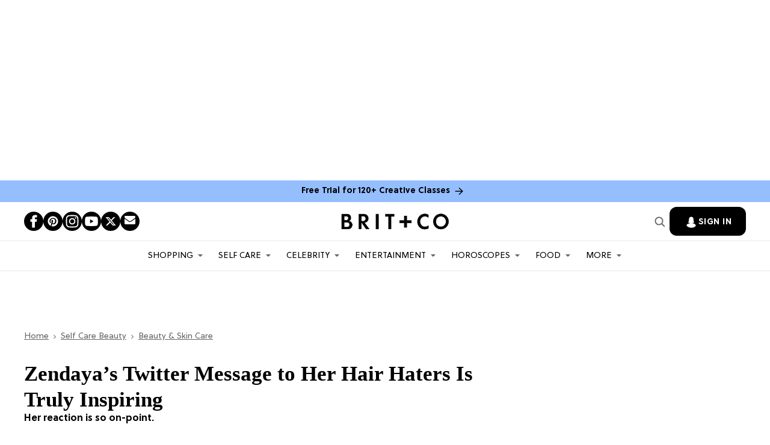

--- FILE ---
content_type: text/html; charset=utf-8
request_url: https://www.brit.co/zendayas-bet-hair-twitter-response/
body_size: 149558
content:
<!DOCTYPE html><!-- Powered by RebelMouse. https://www.rebelmouse.com --><html lang="en"><head prefix="og: https://ogp.me/ns# article: https://ogp.me/ns/article#"><script type="application/ld+json">{"@context":"https://schema.org","@type":"BreadcrumbList","itemListElement":[{"@type":"ListItem","id":"https://www.brit.co/","item":"https://www.brit.co/","name":"Home","position":1},{"@type":"ListItem","id":"https://www.brit.co/self-care/","item":"https://www.brit.co/self-care/","name":"Self Care Beauty","position":2},{"@type":"ListItem","id":"https://www.brit.co/self-care/beauty-skin-care/","item":"https://www.brit.co/self-care/beauty-skin-care/","name":"Beauty & Skin Care","position":3}]}</script><script type="application/ld+json">{"@context":"https://schema.org","@type":"Article","articleSection":"Hair","author":{"@type":"Person","description":"Molly Sanchez is a writer, comedian and lover of burritos everywhere. She has written for The Bold Italic, Liquid Bread, Thrillist and HelloGiggles. She devotes her time to Bloody Mary research, exploring San Francisco and promoting wide spread shower beer awareness and appreciation. Find her on Twitter @seriousmolly trying to get famous people to laugh at her jokes or on Instagram @mollyfuckingsanchez where she swears a lot.","identifier":"19878519","image":{"@type":"ImageObject","url":"https://www.brit.co/media-library/eyJhbGciOiJIUzI1NiIsInR5cCI6IkpXVCJ9.eyJpbWFnZSI6Imh0dHBzOi8vYXNzZXRzLnJibC5tcy8yMjA2MzM4Ni9vcmlnaW4uanBnIiwiZXhwaXJlc19hdCI6MTc5NTAzNDM1MX0.7UuU1hsnVncsNLbJFTg7jHKTFKtFmvewMv2nKTclzUA/image.jpg?width=210"},"name":"Molly Sanchez","sameAs":["https://www.twitter.com/seriousmolly"],"url":"https://www.brit.co/u/molly-sanchez"},"dateModified":"2024-10-23T14:49:47Z","datePublished":"2015-06-29T00:00:00Z","description":"Her reaction is so on-point.","headline":"Zendaya&#8217;s Twitter Message to Her Hair Haters Is Truly Inspiring","image":{"@type":"ImageObject","height":600,"url":"https://www.brit.co/media-library/image.jpg?id=21763784&width=1200&height=600&coordinates=0%2C162%2C0%2C162","width":1200},"keywords":[],"mainEntityOfPage":{"@id":"https://www.brit.co/zendayas-bet-hair-twitter-response/","@type":"WebPage"},"publisher":{"@type":"Organization","logo":{"@type":"ImageObject","url":"https://www.brit.co/media-library/eyJhbGciOiJIUzI1NiIsInR5cCI6IkpXVCJ9.eyJpbWFnZSI6Imh0dHBzOi8vYXNzZXRzLnJibC5tcy8yMzE0NTk1OS9vcmlnaW4ucG5nIiwiZXhwaXJlc19hdCI6MTc4NjA0ODU2MX0.tuiOgHCPV5e-_rpPsDKi9r_jtgpFM5oDAi1AAIVEVEM/image.png?width=210"},"name":"Brit + Co"},"thumbnailUrl":"https://www.brit.co/media-library/image.jpg?id=21763784&amp;width=210","url":"https://www.brit.co/zendayas-bet-hair-twitter-response/"}</script><script type="application/ld+json">


</script><script type="application/ld+json">

</script><meta charset="utf-8"/><script type="text/javascript" class="rm-i-script">
window._rmInpZillaSafeSelectorList = [
    ".rm-stats-tracked",
    ".fc-button-label"
];
</script><link rel="preload" as="font" href="https://partners.rebelmouse.com/brit/5a504cfc-9bdd-4eef-a078-9aeaef94fe29.woff2" type="font/woff2" crossorigin=""/><link rel="preload" as="font" href="https://partners.rebelmouse.com/brit/SoleilRegular.woff2" type="font/woff2" crossorigin=""/><link rel="preload" as="font" href="https://partners.rebelmouse.com/brit/SoleilBold.woff2" type="font/woff2" crossorigin=""/><script type="text/javascript" class="rm-i-script">
window._rmInpZillaSafeSelectorList = [
    ".newsletter-element__submit"
];
</script><meta name="robots" content="max-image-preview:large"/><link rel="preload" imagesrcset="https://www.brit.co/media-library/image.jpg?id=21763784&width=3600&height=3605 3x, https://www.brit.co/media-library/image.jpg?id=21763784&width=2400&height=2403 2x, https://www.brit.co/media-library/image.jpg?id=21763784&width=1200&height=1201 1x" as="image" fetchpriority="high"/><link rel="canonical" href="https://www.brit.co/zendayas-bet-hair-twitter-response/"/><meta property="fb:app_id" content="178746098878561"/><meta name="twitter:site" content="@"/><meta name="twitter:site:id" content=""/><meta property="og:type" content="article"/><meta property="article:section" content="Hair"/><meta property="og:url" content="https://www.brit.co/zendayas-bet-hair-twitter-response/"/><meta property="og:site_name" content="Brit + Co"/><meta property="og:image" content="https://www.brit.co/media-library/image.jpg?id=21763784&width=1200&height=600&coordinates=0%2C162%2C0%2C162"/><meta property="og:image:width" content="1200"/><meta property="og:image:height" content="600"/><meta property="og:title" content="Zendaya’s Twitter Message to Her Hair Haters Is Truly Inspiring"/><meta property="og:description" content="Her reaction is so on-point."/><meta name="description" content="Her reaction is so on-point."/><meta name="referrer" content="always"/><meta name="robots" content="noindex"/><meta name="twitter:card" content="summary_large_image"/><meta name="twitter:image" content="https://www.brit.co/media-library/image.jpg?id=21763784&width=1200&height=600&coordinates=0%2C162%2C0%2C162"/><link rel="preconnect" href="https://assets.rebelmouse.io/" crossorigin="anonymous"/><link rel="preconnect" href="https://user-stats.rbl.ms/" crossorigin="anonymous"/><link rel="preconnect" href="https://pages-stats.rbl.ms/" crossorigin="anonymous"/><!--link rel="preload" href="https://static.rbl.ms/static/fonts/fontawesome/fontawesome-mini.woff" as="font" type="font/woff2" crossorigin--><script type="text/javascript" class="rm-i-script">navigator.userAgent.includes("Chrome")&&function(e,t,n,r,i,o,a,u,c,s,p,l,f,v,d){var m,h,g,y,E=["click","contextmenu","dblclick","gotpointercapture","keydown","keypress","keyup","lostpointercapture","mousedown","mouseup","pointercancel","pointerdown","pointerenter","pointerleave","pointerover","pointerup","touchcancel","touchend","touchstart"],w=["scroll","wheel","mousemove","pointermove","touchmove"],P=new c,I=new c,L=new c,T="_rmStopped",S="rmInpZillaSafe",k="_rmImmediatelyStopped",_=e.setTimeout,b=e.clearTimeout,A=a.prototype,B=s&&"scheduling"in s&&"isInputPending"in s.scheduling;function C(e){return e&&e.canceled?Promise.resolve():(t=(e||{}).space||0,new Promise((function(e){t>0?_(e,0):d(e)}))).then((function(){if(B&&s.scheduling.isInputPending({includeContinuous:!0}))return C(e)}));var t}function Z(e){return e&&(e instanceof n||"function"==typeof e)}function x(e){return e&&"handleEvent"in e}function H(e){return"dataset"in e&&e.dataset.inpZillaSkip}function M(e,t,n,r,i,o){if(!(n[k]||r===u&&n[T]&&t!==n.target)){var a,c={get:(a={target:i,currentTarget:o},function(e,t,n){if(t in a)return a[t];var r=p.get(e,t);return Z(r)?function(){return p.apply(r,e,arguments)}:r}),set:p.set},s=new Proxy(n,c);try{x(e)?e.handleEvent.call(e,s):e.call(t,s)}catch(e){v(e)}}}function O(e){return function(t){var n=this,r=t.eventPhase,i=t.currentTarget,o=t.target;if(H(n))M(e,n,t,r,o,i);else{var a={canceled:!1,space:50};L.has(e)&&(L.get(e).canceled=!0),L.set(e,a),C(a).then((function(){a.canceled||(L.delete(e),M(e,n,t,r,o,i))}))}}}function j(e){return f.length>0&&e instanceof r&&e.dataset}function q(e){var t=!!f.some((function(t){return e.closest(t)}));e.dataset[S]=t?1:0}function F(e){return!!j(e)&&(S in e.dataset||q(e),1==e.dataset[S])}function G(e,t){var n=function(e,t){return!function(e,t){return!function(e){return e&&e.passive}(t)&&function(e){var t=e;return x(e)&&(t=e.handleEvent),!!(t&&t.length>0)}(e)}(e,t)}(e,t);return function(t){var r=this,i=t.eventPhase,o=t.currentTarget,u=t.target,c=t.timeStamp,s=new a("rm").timeStamp-c;function p(){M(e,r,t,i,u,o)}var l=!t.cancelable,f=!H(r),v=s>=20||n||l||function(e){return F(e.target)||F(e.currentTarget)}(t);f&&v?C().then(p):p()}}function N(e,t,n,r){if(!e.has(t)){var i=n(t,r);e.set(t,i)}return e.get(t)}function R(e){E.forEach((function(t){var n="on"+t;Object.defineProperty(e,n,{set:function(e){var n=this,r="__rmInpOn"+t;n[r]&&n.removeEventListener(t,n[r],{passive:!0}),n[r]=e,n.addEventListener(t,e,{passive:!0})}})}))}function U(e,t){return function(){this[e]=!0,t.apply(this,arguments)}}function z(){return!0}e.addEventListener("pointerup",z,{passive:!0}),e.addEventListener("pointerdown",z,{passive:!0}),(m=i.prototype).addEventListener=(h=m.addEventListener,function(t,n,r){var i=this||e;j(i)&&q(i);var o=n;n&&(o=w.includes(t)?N(I,n,O,r):N(P,n,G,r));var a=l.from(arguments);return a[1]=o,h.apply(i,a)}),m.removeEventListener=function(t){return function(n,r){var i,o=this||e,a=r;r&&(w.includes(n)&&I.has(r)?i=I:P.has(r)&&(i=P),i&&(a=i.get(r),i.delete(r)));var u=l.from(arguments);return u[1]=a,t.apply(o,u)}}(m.removeEventListener),R(e),R(t),R(o.prototype),g=A.stopPropagation,y=A.stopImmediatePropagation,A.stopPropagation=U(T,g),A.stopImmediatePropagation=U(k,y),function(){var t=new c;function n(e){return t.has(e)&&t.set(e,!0),b(e)}e.setTimeout=function(n,r){var i=this,o=l.from(arguments).splice(2);if(!Z(n))return _.apply(e,arguments);function a(){t.get(u)||n.apply(i,o),t.delete(u)}var u=_((function(){C().then(a).catch(v)}),r);return t.set(u,!1),u},e.setInterval=function(e,n){var r=this,i=l.from(arguments).splice(2);function o(){t.get(c)||e.apply(r,i)}function a(){return _(u,n)}function u(){t.get(c)?t.delete(c):C().then(o).catch(v).finally(a)}var c=a();return t.set(c,!1),c},e.clearInterval=n,e.clearTimeout=n}()}(window,document,Function,Element,EventTarget,HTMLElement,Event,Event.BUBBLING_PHASE,Map,navigator,Reflect,Array,window._rmInpZillaSafeSelectorList||[],console.error,requestIdleCallback);</script><script class="rm-i-script">window.REBELMOUSE_BOOTSTRAP_DATA = {"isUserLoggedIn": false, "site": {"id": 19876466, "isCommunitySite": false}, "runner": {"id": 19876466}, "post": {"id": 2639390420, "sections": [473333484, 472913215, 472900047], "shareUrl": "https%3A%2F%2Fwww.brit.co%2Fzendayas-bet-hair-twitter-response%2F", "status": 0, "tags": []}, "path": "/zendayas-bet-hair-twitter-response/", "pathParams": {}, "resourceId": "pp_2639390420", "fbId": "178746098878561", "fbAppVersion": "v2.5", "clientGaId": "", "messageBusUri": "wss://messages.rebelmouse.io", "section": {"id": null}, "tag": {"slug": null, "isSection": false}, "fullBootstrapUrl": "/res/bootstrap/data.js?site_id=19876466\u0026resource_id=pp_2639390420\u0026path_params=%7B%7D\u0026override_device=desktop\u0026post_id=2639390420", "whitelabel_menu": {}, "useRiver": false, "engine": {"recaptchaSiteKey": "6Lf98KYkAAAAAFW-4ny86qADaoH9ja5Vvkx-B3Ul", "lazyLoadShortcodeImages": true, "backButtonGoToPage": true, "changeParticleUrlScroll": false, "countKeepReadingAsPageview": true, "defaultVideoPlayer": "", "theoPlayerLibraryLocation": "", "trackPageViewOnParticleUrlScroll": false, "webVitalsSampleRate": 100, "overrideDevicePixelRatio": null, "image_quality_level": 50, "sendEventsToCurrentDomain": false, "enableLoggedOutUserTracking": false, "useSmartLinks2": true}};
    </script><script class="rm-i-script">window.REBELMOUSE_BASE_ASSETS_URL = "https://www.brit.co/static/dist/social-ux/";
        window.REBELMOUSE_BASE_SSL_DOMAIN = "https://www.brit.co";
        window.REBELMOUSE_TASKS_QUEUE = [];
        window.REBELMOUSE_LOW_TASKS_QUEUE = [];
        window.REBELMOUSE_LOWEST_TASKS_QUEUE = [];
        window.REBELMOUSE_ACTIVE_TASKS_QUEUE = [];
        window.REBELMOUSE_STDLIB = {};
        window.RM_OVERRIDES = {};
        window.RM_AD_LOADER = [];
    </script><script src="https://www.brit.co/static/dist/social-ux/main.36c3749fa49db81ecd4f.bundle.mjs" class="rm-i-script" type="module" async="async" data-js-app="true" data-src-host="https://www.brit.co" data-src-file="main.mjs"></script><script src="https://www.brit.co/static/dist/social-ux/main.d0b30db35abc6251a38d.bundle.js" class="rm-i-script" nomodule="nomodule" defer="defer" data-js-app="true" data-src-host="https://www.brit.co" data-src-file="main.js"></script><script src="https://www.brit.co/static/dist/social-ux/runtime.5f2854bedb02943ff2a5.bundle.mjs" class="rm-i-script" type="module" async="async" data-js-app="true" data-src-host="https://www.brit.co" data-src-file="runtime.mjs"></script><script src="https://www.brit.co/static/dist/social-ux/runtime.5fe7c9a46d72403f8fd3.bundle.js" class="rm-i-script" nomodule="nomodule" defer="defer" data-js-app="true" data-src-host="https://www.brit.co" data-src-file="runtime.js"></script><!-- we collected enough need to fix it first before turn in back on--><!--script src="//cdn.ravenjs.com/3.16.0/raven.min.js" crossorigin="anonymous"></script--><!--script type="text/javascript">
        Raven.config('https://6b64f5cc8af542cbb920e0238864390a@sentry.io/147999').install();
    </script--><link rel="manifest" href="/manifest.json"/><meta name="theme-color" content="#647187"/><script class="rm-i-script">
        if ('serviceWorker' in navigator) {
          window.addEventListener('load', function() {
            navigator.serviceWorker.register('/sw.js').then(function(registration) {
              console.log('ServiceWorker registration successful with scope: ', registration.scope);
            }, function(err) {
              console.log('ServiceWorker registration failed: ', err);
            });
          });
        } else {
          console.log('ServiceWorker not enabled');
        }
    </script><script class="rm-i-script">
        // fallback error prone google tag setup
        var googletag = googletag || {};
        googletag.cmd = googletag.cmd || [];
    </script><meta http-equiv="X-UA-Compatible" content="IE=edge"/><link rel="alternate" type="application/rss+xml" title="Brit + Co" href="/feeds/self-care/beauty-skin-care/hair.rss"/><meta name="viewport" content="width=device-width,initial-scale=1,minimum-scale=1.0"/><!-- TODO: move the default value from here --><title>Zendaya’s Twitter Message to Her Hair Haters Is Truly Inspiring - Brit + Co</title><style class="rm-i-styles">
        article,aside,details,figcaption,figure,footer,header,hgroup,nav,section{display:block;}audio,canvas,video{display:inline-block;}audio:not([controls]){display:none;}[hidden]{display:none;}html{font-size:100%;-webkit-text-size-adjust:100%;-ms-text-size-adjust:100%;}body{margin:0;font-size:1em;line-height:1.4;}body,button,input,select,textarea{font-family:Tahoma,sans-serif;color:#5A5858;}::-moz-selection{background:#145A7C;color:#fff;text-shadow:none;}::selection{background:#145A7C;color:#fff;text-shadow:none;}:focus{outline:5px auto #2684b1;}a:hover,a:active{outline:0;}abbr[title]{border-bottom:1px dotted;}b,strong{font-weight:bold;}blockquote{margin:1em 40px;}dfn{font-style:italic;}hr{display:block;height:1px;border:0;border-top:1px solid #ccc;margin:1em 0;padding:0;}ins{background:#ff9;color:#000;text-decoration:none;}mark{background:#ff0;color:#000;font-style:italic;font-weight:bold;}pre,code,kbd,samp{font-family:monospace,serif;_font-family:'courier new',monospace;font-size:1em;}pre{white-space:pre;white-space:pre-wrap;word-wrap:break-word;}q{quotes:none;}q:before,q:after{content:"";content:none;}small{font-size:85%;}sub,sup{font-size:75%;line-height:0;position:relative;vertical-align:baseline;}sup{top:-0.5em;}sub{bottom:-0.25em;}ul,ol{margin:1em 0;padding:0 0 0 40px;}dd{margin:0 0 0 40px;}nav ul,nav ol{list-style:none;list-style-image:none;margin:0;padding:0;}img{border:0;-ms-interpolation-mode:bicubic;vertical-align:middle;}svg:not(:root){overflow:hidden;}figure{margin:0;}form{margin:0;}fieldset{border:0;margin:0;padding:0;}label{cursor:pointer;}legend{border:0;padding:0;}button,input{line-height:normal;}button,input[type="button"],input[type="reset"],input[type="submit"]{cursor:pointer;-webkit-appearance:button;}input[type="checkbox"],input[type="radio"]{box-sizing:border-box;padding:0;}input[type="search"]{-webkit-appearance:textfield;box-sizing:content-box;}input[type="search"]::-webkit-search-decoration{-webkit-appearance:none;}button::-moz-focus-inner,input::-moz-focus-inner{border:0;padding:0;}textarea{overflow:auto;vertical-align:top;resize:vertical;}input:invalid,textarea:invalid{background-color:#fccfcc;}table{border-collapse:collapse;border-spacing:0;}td{vertical-align:top;}.ir{display:block;border:0;text-indent:-999em;overflow:hidden;background-color:transparent;background-repeat:no-repeat;text-align:left;direction:ltr;}.ir br{display:none;}.hidden{display:none !important;visibility:hidden;}.visuallyhidden{border:0;clip:rect(0 0 0 0);height:1px;margin:-1px;overflow:hidden;padding:0;position:absolute;width:1px;}.visuallyhidden.focusable:active,.visuallyhidden.focusable:focus{clip:auto;height:auto;margin:0;overflow:visible;position:static;width:auto;}.invisible{visibility:hidden;}.clearfix:before,.clearfix:after{content:"";display:table;}.clearfix:after{clear:both;}.clearfix{zoom:1;}.zindex20{z-index:20;}.zindex30{z-index:30;}.zindex40{z-index:40;}.zindex50{z-index:50;}html{font-size:11px;font-family:Helvetica;line-height:1.4;color:#1f1f1f;font-weight:normal;}body,button,input,select,textarea{font-family:Helvetica;color:#1f1f1f;}.col,body{font-size:1.6rem;line-height:1.4;}a{color:rgba(0, 0, 0, 1);text-decoration:none;}a:hover{color:rgba(0, 0, 0, 1);text-decoration:none;}.with-primary-color{color:rgba(0, 0, 0, 1);}.with-primary-color:hover{color:rgba(0, 0, 0, 1);}.js-tab,.js-keep-reading,.js-toggle{cursor:pointer;}.noselect{-webkit-touch-callout:none;-webkit-user-select:none;-khtml-user-select:none;-moz-user-select:none;-ms-user-select:none;user-select:none;}.tabs__tab{display:inline-block;padding:10px;}.tabs__tab-content{display:none;}.tabs__tab-content.active{display:block;}button:focus,input[type="text"],input[type="email"]{outline:0;}audio,canvas,iframe,img,svg,video{vertical-align:middle;max-width:100%;}textarea{resize:vertical;}.main{background-color:#f4f4f4;position:relative;overflow:hidden;}.valign-wrapper{display:-webkit-flex;display:-ms-flexbox;display:flex;-webkit-align-items:center;-ms-flex-align:center;align-items:center;}.valign-wrapper .valign{display:block;}#notification{position:fixed;}.article-module__controls-placeholder{position:absolute;}.display-block{display:block;}.cover-all{position:absolute;width:100%;height:100%;}.full-width{width:100%;}.fa{font-family:FontAwesome,"fontawesome-mini" !important;}.fa.fa-instagram{font-size:1.15em;}.fa-googleplus:before{content:"\f0d5";}.post-partial,.overflow-visible{overflow:visible !important;}.attribute-data{margin:0 10px 10px 0;padding:5px 10px;background-color:rgba(0, 0, 0, 1);color:white;border-radius:3px;margin-bottom:10px;display:inline-block;}.attribute-data[value=""]{display:none;}.badge{display:inline-block;overflow:hidden;}.badge-image{border-radius:100%;}.js-expandable.expanded .js-expand,.js-expandable:not(.expanded) .js-contract{display:none;}.js-scroll-trigger{display:block;width:100%;}.sticky-target:not(.legacy){position:fixed;opacity:0;top:0;will-change:transform;transform:translate3d(0px,0px,0px);}.sticky-target.legacy{position:relative;}.sticky-target.legacy.sticky-active{position:fixed;}.color-inherit:hover,.color-inherit{color:inherit;}.js-appear-on-expand{transition:all 350ms;height:0;overflow:hidden;opacity:0;}.content-container{display:none;}.expanded .content-container{display:block;}.expanded .js-appear-on-expand{opacity:1;height:auto;}.logged-out-user .js-appear-on-expand{height:0;opacity:0;}.h1,.h2{margin:0;padding:0;font-size:1em;font-weight:normal;}.lazyload-placeholder{display:none;position:absolute;text-align:center;background:rgba(0,0,0,0.1);top:0;bottom:0;left:0;right:0;}div[runner-lazy-loading] .lazyload-placeholder,iframe[runner-lazy-loading] + .lazyload-placeholder{display:block;}.abs-pos-center{position:absolute;top:0;bottom:0;left:0;right:0;margin:auto;}.relative{position:relative;}.runner-spinner{position:absolute;top:0;bottom:0;left:0;right:0;margin:auto;width:50px;}.runner-spinner:before{content:"";display:block;padding-top:100%;}.rm-non-critical-loaded .runner-spinner-circular{animation:rotate 2s linear infinite;height:100%;transform-origin:center center;width:100%;position:absolute;top:0;bottom:0;left:0;right:0;margin:auto;}.position-relative{position:relative;}.collection-button{display:inline-block;}.rm-non-critical-loaded .runner-spinner-path{stroke-dasharray:1,200;stroke-dashoffset:0;animation:dash 1.5s ease-in-out infinite,color 6s ease-in-out infinite;stroke-linecap:round;}.pagination-container .pagination-wrapper{display:flex;align-items:center;}.pagination-container .pagination-wrapper a{color:rgba(59,141,242,1);margin:0 5px;}@keyframes rotate{100%{transform:rotate(360deg);}}@keyframes dash{0%{stroke-dasharray:1,200;stroke-dashoffset:0;}50%{stroke-dasharray:89,200;stroke-dashoffset:-35px;}100%{stroke-dasharray:89,200;stroke-dashoffset:-124px;}}@keyframes color{100%,0%{stroke:rgba(255,255,255,1);}40%{stroke:rgba(255,255,255,0.6);}66%{stroke:rgba(255,255,255,0.9);}80%,90%{stroke:rgba(255,255,255,0.7);}}.js-section-loader-feature-container > .slick-list > .slick-track > .slick-slide:not(.slick-active){height:0;visibility:hidden;}.rebellt-item-media-container .instagram-media{margin-left:auto !important;margin-right:auto !important;}.js-hidden-panel{position:fixed;top:0;left:0;right:0;transition:all 300ms;z-index:10;}.js-hidden-panel.active{transform:translate3d(0,-100%,0);}.content{margin-left:auto;margin-right:auto;max-width:1100px;width:90%;}.ad-tag{text-align:center;}.ad-tag__inner{display:inline-block;}.content .ad-tag{margin-left:-5%;margin-right:-5%;}@media (min-width:768px){.content .ad-tag{margin-left:auto;margin-right:auto;}}.user-prefs{display:none;}.no-mb:not(:last-child){margin-bottom:0;}.no-mt:not(:first-child){margin-top:0;}.sm-mt-0:not(:empty):before,.sm-mt-1:not(:empty):before,.sm-mt-2:not(:empty):before,.sm-mb-0:not(:empty):after,.sm-mb-1:not(:empty):after,.sm-mb-2:not(:empty):after,.md-mt-0:not(:empty):before,.md-mt-1:not(:empty):before,.md-mt-2:not(:empty):before,.md-mb-0:not(:empty):after,.md-mb-1:not(:empty):after,.md-mb-2:not(:empty):after,.lg-mt-0:not(:empty):before,.lg-mt-1:not(:empty):before,.lg-mt-2:not(:empty):before,.lg-mb-0:not(:empty):after,.lg-mb-1:not(:empty):after,.lg-mb-2:not(:empty):after{content:'';display:block;overflow:hidden;}.sm-mt-0:not(:empty):before{margin-bottom:0;}.sm-mt-0 > *{margin-top:0;}.sm-mt-1:not(:empty):before{margin-bottom:-10px;}.sm-mt-1 > *{margin-top:10px;}.sm-mt-2:not(:empty):before{margin-bottom:-20px;}.sm-mt-2 > *{margin-top:20px;}.sm-mb-0:not(:empty):after{margin-top:0;}.sm-mb-0 > *{margin-bottom:0;}.sm-mb-1:not(:empty):after{margin-top:-10px;}.sm-mb-1 > *{margin-bottom:10px;}.sm-mb-2:not(:empty):after{margin-top:-20px;}.sm-mb-2 > *{margin-bottom:20px;}@media (min-width:768px){.md-mt-0:not(:empty):before{margin-bottom:0;}.md-mt-0 > *{margin-top:0;}.md-mt-1:not(:empty):before{margin-bottom:-10px;}.md-mt-1 > *{margin-top:10px;}.md-mt-2:not(:empty):before{margin-bottom:-20px;}.md-mt-2 > *{margin-top:20px;}.md-mb-0:not(:empty):after{margin-top:0;}.md-mb-0 > *{margin-bottom:0;}.md-mb-1:not(:empty):after{margin-top:-10px;}.md-mb-1 > *{margin-bottom:10px;}.md-mb-2:not(:empty):after{margin-top:-20px;}.md-mb-2 > *{margin-bottom:20px;}}@media (min-width:1024px){.lg-mt-0:not(:empty):before{margin-bottom:0;}.lg-mt-0 > *{margin-top:0;}.lg-mt-1:not(:empty):before{margin-bottom:-10px;}.lg-mt-1 > *{margin-top:10px;}.lg-mt-2:not(:empty):before{margin-bottom:-20px;}.lg-mt-2 > *{margin-top:20px;}.lg-mb-0:not(:empty):after{margin-top:0;}.lg-mb-0 > *{margin-bottom:0;}.lg-mb-1:not(:empty):after{margin-top:-10px;}.lg-mb-1 > *{margin-bottom:10px;}.lg-mb-2:not(:empty):after{margin-top:-20px;}.lg-mb-2 > *{margin-bottom:20px;}}.sm-cp-0{padding:0;}.sm-cp-1{padding:10px;}.sm-cp-2{padding:20px;}@media (min-width:768px){.md-cp-0{padding:0;}.md-cp-1{padding:10px;}.md-cp-2{padding:20px;}}@media (min-width:1024px){.lg-cp-0{padding:0;}.lg-cp-1{padding:10px;}.lg-cp-2{padding:20px;}}.mb-2 > *{margin-bottom:20px;}.mb-2 > :last-child{margin-bottom:0;}.v-sep > *{margin-bottom:20px;}@media (min-width:768px){.v-sep > *{margin-bottom:40px;}}.v-sep > *:last-child{margin-bottom:0;}@media only screen and (max-width:767px){.hide-mobile{display:none !important;}}@media only screen and (max-width:1023px){.hide-tablet-and-mobile{display:none !important;}}@media only screen and (min-width:768px){.hide-tablet-and-desktop{display:none !important;}}@media only screen and (min-width:768px) and (max-width:1023px){.hide-tablet{display:none !important;}}@media only screen and (min-width:1024px){.hide-desktop{display:none !important;}}.row.px10{margin-left:-10px;margin-right:-10px;}.row.px10 > .col{padding-left:10px;padding-right:10px;}.row.px20{margin-left:-20px;margin-right:-20px;}.row.px20 > .col{padding-left:20px;padding-right:20px;}.row{margin-left:auto;margin-right:auto;overflow:hidden;}.row:after{content:'';display:table;clear:both;}.row:not(:empty){margin-bottom:-20px;}.col{margin-bottom:20px;}@media (min-width:768px){.col{margin-bottom:40px;}.row:not(:empty){margin-bottom:-40px;}}.row .col{float:left;box-sizing:border-box;}.row .col.pull-right{float:right;}.row .col.s1{width:8.3333333333%;}.row .col.s2{width:16.6666666667%;}.row .col.s3{width:25%;}.row .col.s4{width:33.3333333333%;}.row .col.s5{width:41.6666666667%;}.row .col.s6{width:50%;}.row .col.s7{width:58.3333333333%;}.row .col.s8{width:66.6666666667%;}.row .col.s9{width:75%;}.row .col.s10{width:83.3333333333%;}.row .col.s11{width:91.6666666667%;}.row .col.s12{width:100%;}@media only screen and (min-width:768px){.row .col.m1{width:8.3333333333%;}.row .col.m2{width:16.6666666667%;}.row .col.m3{width:25%;}.row .col.m4{width:33.3333333333%;}.row .col.m5{width:41.6666666667%;}.row .col.m6{width:50%;}.row .col.m7{width:58.3333333333%;}.row .col.m8{width:66.6666666667%;}.row .col.m9{width:75%;}.row .col.m10{width:83.3333333333%;}.row .col.m11{width:91.6666666667%;}.row .col.m12{width:100%;}}@media only screen and (min-width:1024px){.row .col.l1{width:8.3333333333%;}.row .col.l2{width:16.6666666667%;}.row .col.l3{width:25%;}.row .col.l4{width:33.3333333333%;}.row .col.l5{width:41.6666666667%;}.row .col.l6{width:50%;}.row .col.l7{width:58.3333333333%;}.row .col.l8{width:66.6666666667%;}.row .col.l9{width:75%;}.row .col.l10{width:83.3333333333%;}.row .col.l11{width:91.6666666667%;}.row .col.l12{width:100%;}}.widget{position:relative;box-sizing:border-box;}.widget:hover .widget__headline a{color:rgba(0, 0, 0, 1);}.widget__headline{font-family:Helvetica;color:#1f1f1f;cursor:pointer;}.widget__headline-text{font-family:inherit;color:inherit;word-break:break-word;}.widget__section-text{display:block;}.image,.widget__image{background-position:center;background-repeat:no-repeat;background-size:cover;display:block;z-index:0;}.widget__play{position:absolute;width:100%;height:100%;text-align:center;}.rm-widget-image-holder{position:relative;}.rm-video-holder{position:absolute;width:100%;height:100%;top:0;left:0;}.rm-zindex-hidden{display:none;z-index:-1;}.rm-widget-image-holder .widget__play{top:0;left:0;}.image.no-image{background-color:#e4e4e4;}.widget__video{position:relative;}.widget__video .rm-scrop-spacer{padding-bottom:56.25%;}.widget__video.rm-video-tiktok{max-width:605px;}.widget__video video,.widget__video iframe{position:absolute;top:0;left:0;height:100%;}.widget__product-vendor{font-size:1.5em;line-height:1.5;margin:25px 0;}.widget__product-buy-link{margin:15px 0;}.widget__product-buy-link-btn{background-color:#000;color:#fff;display:inline-block;font-size:1.6rem;line-height:1em;padding:1.25rem;font-weight:700;}.widget__product-buy-btn:hover{color:#fff;}.widget__product-price{font-size:1.5em;line-height:1.5;margin:25px 0;}.widget__product-compare-at-price{text-decoration:line-through;}.rebellt-item.is--mobile,.rebellt-item.is--tablet{margin-bottom:0.85em;}.rebellt-item.show_columns_on_mobile.col2,.rebellt-item.show_columns_on_mobile.col3{display:inline-block;vertical-align:top;}.rebellt-item.show_columns_on_mobile.col2{width:48%;}.rebellt-item.show_columns_on_mobile.col3{width:32%;}@media only screen and (min-width:768px){.rebellt-item.col2:not(.show_columns_on_mobile),.rebellt-item.col3:not(.show_columns_on_mobile){display:inline-block;vertical-align:top;}.rebellt-item.col2:not(.show_columns_on_mobile){width:48%;}.rebellt-item.col3:not(.show_columns_on_mobile){width:32%;}}.rebellt-item.parallax{background-size:cover;background-attachment:fixed;position:relative;left:calc(-50vw + 50%);width:100vw;min-height:100vh;padding:0 20%;box-sizing:border-box;max-width:inherit;text-align:center;z-index:3;}.rebellt-item.parallax.is--mobile{background-position:center;margin-bottom:0;padding:0 15%;}.rebellt-item.parallax.has-description:before,.rebellt-item.parallax.has-description:after{content:"";display:block;padding-bottom:100%;}.rebellt-item.parallax.has-description.is--mobile:before,.rebellt-item.parallax.has-description.is--mobile:after{padding-bottom:90vh;}.rebellt-item.parallax h3,.rebellt-item.parallax p{color:white;text-shadow:1px 0 #000;}.rebellt-item.parallax.is--mobile p{font-size:18px;font-weight:400;}.rebellt-ecommerce h3{font-size:1.8em;margin-bottom:15px;}.rebellt-ecommerce--vendor{font-size:1.5em;line-height:1.5;margin:25px 0;}.rebellt-ecommerce--price{font-size:1.5em;line-height:1.5;margin:25px 0;}.rebellt-ecommerce--compare-at-price{text-decoration:line-through;}.rebellt-ecommerce--buy{margin:15px 0;}.rebellt-ecommerce--btn{background-color:#000;color:#fff;display:inline-block;font-size:1.6rem;line-height:1em;padding:1.25rem;font-weight:700;}.rebellt-ecommerce--btn:hover{color:#fff;}.rebelbar.skin-simple{height:50px;line-height:50px;color:#1f1f1f;font-size:1.2rem;border-left:none;border-right:none;background-color:#fff;}.rebelbar.skin-simple .rebelbar__inner{position:relative;height:100%;margin:0 auto;padding:0 20px;max-width:1300px;}.rebelbar.skin-simple .logo{float:left;}.rebelbar.skin-simple .logo__image{max-height:50px;max-width:190px;}.rebelbar--fake.skin-simple{position:relative;border-color:#fff;}.rebelbar--fixed.skin-simple{position:absolute;width:100%;z-index:3;}.with-fixed-header .rebelbar--fixed.skin-simple{position:fixed;top:0;}.rebelbar.skin-simple .rebelbar__menu-toggle{position:relative;cursor:pointer;float:left;text-align:center;font-size:0;width:50px;margin-left:-15px;height:100%;color:#1f1f1f;}.rebelbar.skin-simple i{vertical-align:middle;display:inline-block;font-size:20px;}.rebelbar.skin-simple .rebelbar__menu-toggle:hover{color:rgba(0, 0, 0, 1);}.rebelbar.skin-simple .rebelbar__section-links{display:none;padding:0 100px 0 40px;overflow:hidden;height:100%;}.rebelbar.skin-simple .rebelbar__section-list{margin:0 -15px;height:100%;}.rebelbar.skin-simple .rebelbar__section-links li{display:inline-block;padding:0 15px;text-align:left;}.rebelbar.skin-simple .rebelbar__section-link{color:#1f1f1f;display:block;font-size:1.8rem;font-weight:400;text-decoration:none;}.rebelbar.skin-simple .rebelbar__section-link:hover{color:rgba(0, 0, 0, 1);}.rebelbar.skin-simple .rebelbar__sharebar.sharebar{display:none;}.rebelbar.skin-simple .rebelbar__section-list.js--active .rebelbar__more-sections-button{visibility:visible;}.rebelbar.skin-simple .rebelbar__more-sections-button{cursor:pointer;visibility:hidden;}.rebelbar.skin-simple #rebelbar__more-sections{visibility:hidden;position:fixed;line-height:70px;left:0;width:100%;background-color:#1f1f1f;}.rebelbar.skin-simple #rebelbar__more-sections a{color:white;}.rebelbar.skin-simple #rebelbar__more-sections.opened{visibility:visible;}@media only screen and (min-width:768px){.rebelbar.skin-simple .rebelbar__menu-toggle{margin-right:15px;}.rebelbar.skin-simple{height:100px;line-height:100px;font-weight:700;}.rebelbar.skin-simple .logo__image{max-width:350px;max-height:100px;}.rebelbar.skin-simple .rebelbar__inner{padding:0 40px;}.rebelbar.skin-simple .rebelbar__sharebar.sharebar{float:left;margin-top:20px;margin-bottom:20px;padding-left:40px;}}@media (min-width:960px){.rebelbar.skin-simple .rebelbar__section-links{display:block;}.with-floating-shares .rebelbar.skin-simple .search-form{display:none;}.with-floating-shares .rebelbar.skin-simple .rebelbar__sharebar.sharebar{display:block;}.with-floating-shares .rebelbar.skin-simple .rebelbar__section-links{display:none;}}.menu-global{display:none;width:100%;position:fixed;z-index:3;color:white;background-color:#1a1a1a;height:100%;font-size:1.8rem;overflow-y:auto;overflow-x:hidden;line-height:1.6em;}@media (min-width:768px){.menu-global{display:block;max-width:320px;top:0;-webkit-transform:translate(-320px,0);transform:translate(-320px,0);transform:translate3d(-320px,0,0);}.menu-global,.all-content-wrapper{transition:transform .2s cubic-bezier(.2,.3,.25,.9);}}.menu-overlay{position:fixed;top:-100%;left:0;height:0;width:100%;cursor:pointer;visibility:hidden;opacity:0;transition:opacity 200ms;}.menu-opened .menu-overlay{visibility:visible;height:100%;z-index:1;opacity:1;top:0;}@media only screen and (min-width:768px){.menu-opened .menu-overlay{z-index:10;background:rgba(255,255,255,.6);}}@media (min-width:960px){.logged-out-user .rebelbar.skin-simple .menu-overlay{display:none;}}@media (min-width:600px){.rm-resized-container-5{width:5%;}.rm-resized-container-10{width:10%;}.rm-resized-container-15{width:15%;}.rm-resized-container-20{width:20%;}.rm-resized-container-25{width:25%;}.rm-resized-container-30{width:30%;}.rm-resized-container-35{width:35%;}.rm-resized-container-40{width:40%;}.rm-resized-container-45{width:45%;}.rm-resized-container-50{width:50%;}.rm-resized-container-55{width:55%;}.rm-resized-container-60{width:60%;}.rm-resized-container-65{width:65%;}.rm-resized-container-70{width:70%;}.rm-resized-container-75{width:75%;}.rm-resized-container-80{width:80%;}.rm-resized-container-85{width:85%;}.rm-resized-container-90{width:90%;}.rm-resized-container-95{width:95%;}.rm-resized-container-100{width:100%;}}.rm-embed-container{position:relative;}.rm-embed-container.rm-embed-instagram{max-width:540px;}.rm-embed-container.rm-embed-tiktok{max-width:572px;min-height:721px;}.rm-embed-container.rm-embed-tiktok blockquote,.rm-embed-twitter blockquote{all:revert;}.rm-embed-container.rm-embed-tiktok blockquote{margin-left:0;margin-right:0;position:relative;}.rm-embed-container.rm-embed-tiktok blockquote,.rm-embed-container.rm-embed-tiktok blockquote > iframe,.rm-embed-container.rm-embed-tiktok blockquote > section{width:100%;min-height:721px;display:block;}.rm-embed-container.rm-embed-tiktok blockquote > section{position:absolute;top:0;left:0;right:0;bottom:0;display:flex;align-items:center;justify-content:center;flex-direction:column;text-align:center;}.rm-embed-container.rm-embed-tiktok blockquote > section:before{content:"";display:block;width:100%;height:300px;border-radius:8px;}.rm-embed-container > .rm-embed,.rm-embed-container > .rm-embed-holder{position:absolute;top:0;left:0;}.rm-embed-holder{display:block;height:100%;width:100%;display:flex;align-items:center;}.rm-embed-container > .rm-embed-spacer{display:block;}.rm-embed-twitter{max-width:550px;margin-top:10px;margin-bottom:10px;}.rm-embed-twitter blockquote{position:relative;height:100%;width:100%;flex-direction:column;display:flex;align-items:center;justify-content:center;flex-direction:column;text-align:center;}.rm-embed-twitter:not(.rm-off) .twitter-tweet{margin:0 !important;}.logo__image,.image-element__img,.rm-lazyloadable-image{max-width:100%;height:auto;}.logo__image,.image-element__img{width:auto;}@media (max-width:768px){.rm-embed-spacer.rm-embed-spacer-desktop{display:none;}}@media (min-width:768px){.rm-embed-spacer.rm-embed-spacer-mobile{display:none;}}.sharebar{margin:0 -4px;padding:0;font-size:0;line-height:0;}.sharebar a{color:#fff;}.sharebar a:hover{text-decoration:none;color:#fff;}.sharebar .share,.sharebar .share-plus{display:inline-block;margin:0 4px;font-size:14px;font-weight:400;padding:0 10px;width:20px;min-width:20px;height:40px;line-height:38px;text-align:center;vertical-align:middle;border-radius:2px;}.sharebar .share-plus i,.sharebar .share i{display:inline-block;vertical-align:middle;}.sharebar .hide-button{display:none;}.sharebar.enable-panel .hide-button{display:inline-block;}.sharebar.enable-panel .share-plus{display:none;}.sharebar.with-first-button-caption:not(.enable-panel) .share:first-child{width:68px;}.sharebar.with-first-button-caption:not(.enable-panel) .share:first-child:after{content:'Share';padding-left:5px;vertical-align:middle;}.sharebar--fixed{display:none;position:fixed;bottom:0;z-index:1;text-align:center;width:100%;left:0;margin:20px auto;}.with-floating-shares .sharebar--fixed{display:block;}.sharebar.fly_shared:not(.enable-panel) .share:nth-child(5){display:none;}.share-media-panel .share-media-panel-pinit{position:absolute;right:0;bottom:0;background-color:transparent;}.share-media-panel-pinit_share{background-image:url('/static/img/whitelabel/runner/spritesheets/pin-it-sprite.png');background-color:#BD081C;background-position:-1px -17px;border-radius:4px;float:right;height:34px;margin:7px;width:60px;background-size:194px auto;}.share-media-panel-pinit_share:hover{opacity:.9;}@media (min-width:768px){.sharebar .share-plus .fa,.sharebar .share .fa{font-size:22px;}.sharebar .share,.sharebar .share-plus{padding:0 15px;width:30px;min-width:30px;height:60px;line-height:60px;margin:0 4px;font-size:16px;}.sharebar.with-first-button-caption:not(.enable-panel) .share:first-child{width:180px;}.sharebar.with-first-button-caption:not(.enable-panel) .share:first-child:after{content:'Share this story';padding-left:10px;vertical-align:middle;text-transform:uppercase;}.share-media-panel-pinit_share{background-position:-60px -23px;height:45px;margin:10px;width:80px;}}.action-btn{display:block;font-size:1.6rem;color:rgba(0, 0, 0, 1);cursor:pointer;border:2px solid rgba(0, 0, 0, 1);border-color:rgba(0, 0, 0, 1);border-radius:2px;line-height:1em;padding:1.6rem;font-weight:700;text-align:center;}.action-btn:hover{color:rgba(0, 0, 0, 1);border:2px solid rgba(0, 0, 0, 1);border-color:rgba(0, 0, 0, 1);}.section-headline__text{font-size:3rem;font-weight:700;line-height:1;}.section-headline__text{color:#1f1f1f;}@media (min-width:768px){.section-headline__text{font-size:3.6rem;}.content__main .section-headline__text{margin-top:-.3rem;margin-bottom:2rem;}}.module-headline__text{font-size:3rem;font-weight:700;color:#acacac;}@media (min-width:768px){.module-headline__text{font-size:3.6rem;}}.search-form{position:absolute;top:0;right:20px;z-index:1;}.search-form__text-input{display:none;height:42px;font-size:1.3rem;background-color:#f4f4f4;border:none;color:#8f8f8f;text-indent:10px;padding:0;width:220px;position:absolute;right:-10px;top:0;bottom:0;margin:auto;}.search-form .search-form__submit{display:none;position:relative;border:none;bottom:2px;background-color:transparent;}.search-form__text-input:focus,.search-form__submit:focus{border:0 none;-webkit-box-shadow:none;-moz-box-shadow:none;box-shadow:none;outline:0 none;}.show-search .search-form__close{position:absolute;display:block;top:0;bottom:0;margin:auto;height:1rem;right:-28px;}.search-form__open{vertical-align:middle;bottom:2px;display:inline-block;position:relative;color:#1f1f1f;font-size:1.9rem;}.show-search .search-form__text-input{display:block;}.show-search .search-form__submit{display:inline-block;vertical-align:middle;padding:0;color:#1f1f1f;font-size:1.9rem;}.search-form__close,.show-search .search-form__open{display:none;}.quick-search{display:block;border-bottom:1px solid #d2d2d2;padding:24px 0 28px;margin-bottom:20px;position:relative;}.quick-search__submit{background-color:transparent;border:0;padding:0;margin:0;position:absolute;zoom:.75;color:#000;}.quick-search__input{background-color:transparent;border:0;padding:0;font-size:1.5rem;font-weight:700;line-height:3em;padding-left:40px;width:100%;box-sizing:border-box;}@media (min-width:768px){.search-form{right:40px;}.quick-search{margin-bottom:40px;padding:0 0 20px;}.quick-search__submit{zoom:1;}.quick-search__input{line-height:2.2em;padding-left:60px;}}.search-widget{position:relative;}.search-widget__input,.search-widget__submit{border:none;padding:0;margin:0;color:#1f1f1f;background:transparent;font-size:inherit;line-height:inherit;}.social-links__link{display:inline-block;padding:12px;line-height:0;width:25px;height:25px;border-radius:50%;margin:0 6px;font-size:1.5em;text-align:center;position:relative;vertical-align:middle;color:white;}.social-links__link:hover{color:white;}.social-links__link > span{position:absolute;top:0;left:0;right:0;bottom:0;margin:auto;height:1em;}.article__body{font-family:Helvetica;}.body-description .horizontal-rule{border-top:2px solid #eee;}.article-content blockquote{border-left:5px solid rgba(0, 0, 0, 1);border-left-color:rgba(0, 0, 0, 1);color:#656565;padding:0 0 0 25px;margin:1em 0 1em 25px;}.article__splash-custom{position:relative;}.body hr{display:none;}.article-content .media-caption{color:#9a9a9a;font-size:1.4rem;line-height:2;}.giphy-image{margin-bottom:0;}.article-body a{word-wrap:break-word;}.article-content .giphy-image__credits-wrapper{margin:0;}.article-content .giphy-image__credits{color:#000;font-size:1rem;}.article-content .image-media,.article-content .giphy-image .media-photo-credit{display:block;}.tags{color:rgba(0, 0, 0, 1);margin:0 -5px;}.tags__item{margin:5px;display:inline-block;}.tags .tags__item{line-height:1;}.slideshow .carousel-control{overflow:hidden;}.shortcode-media .media-caption,.shortcode-media .media-photo-credit{display:block;}@media (min-width:768px){.tags{margin:0 -10px;}.tags__item{margin:10px;}.article-content__comments-wrapper{border-bottom:1px solid #d2d2d2;margin-bottom:20px;padding-bottom:40px;}}.subscription-widget{background:rgba(0, 0, 0, 1);padding:30px;}.subscription-widget .module-headline__text{text-align:center;font-size:2rem;font-weight:400;color:#fff;}.subscription-widget .social-links{margin-left:-10px;margin-right:-10px;text-align:center;font-size:0;}.subscription-widget .social-links__link{display:inline-block;vertical-align:middle;width:39px;height:39px;color:#fff;box-sizing:border-box;border-radius:50%;font-size:20px;margin:0 5px;line-height:35px;background:transparent;border:2px solid #fff;border-color:#fff;}.subscription-widget .social-links__link:hover{color:rgba(0, 0, 0, 1);border-color:rgba(0, 0, 0, 1);background:transparent;}.subscription-widget .social-links__link .fa-instagram{margin:5px 0 0 1px;}.subscription-widget__site-links{margin:30px -5px;text-align:center;font-size:.8em;}.subscription-widget__site-link{padding:0 5px;color:inherit;}.newsletter-element__form{text-align:center;position:relative;max-width:500px;margin-left:auto;margin-right:auto;}.newsletter-element__submit,.newsletter-element__input{border:0;padding:10px;font-size:1.6rem;font-weight:500;height:40px;line-height:20px;margin:0;}.newsletter-element__submit{background:#acacac;color:#fff;position:absolute;top:0;right:0;}.newsletter-element__submit:hover{opacity:.9;}.newsletter-element__input{background:#f4f4f4;width:100%;color:#8f8f8f;padding-right:96px;box-sizing:border-box;}.gdpr-cookie-wrapper{position:relative;left:0;right:0;padding:.5em;box-sizing:border-box;}.gdpr-cookie-controls{text-align:right;}.runner-authors-list{margin-top:0;margin-bottom:0;padding-left:0;list-style-type:none;}.runner-authors-author-wrapper{display:flex;flex-direction:row;flex-wrap:nowrap;justify-content:flex-start;align-items:stretch;align-content:stretch;}.runner-authors-avatar-thumb{display:inline-block;border-radius:100%;width:55px;height:55px;background-repeat:no-repeat;background-position:center;background-size:cover;overflow:hidden;}.runner-authors-avatar-thumb img{width:100%;height:100%;display:block;object-fit:cover;border-radius:100%;}.runner-authors-avatar-fallback{display:flex;align-items:center;justify-content:center;width:100%;height:100%;font-size:12px;line-height:1.1;text-align:center;padding:4px;background:#e0e0e0;color:#555;font-weight:600;text-transform:uppercase;border-radius:100%;overflow:hidden;}.runner-authors-author-info{width:calc(100% - 55px);}.runner-author-name-container{padding:0 6px;}.rm-breadcrumb__list{margin:0;padding:0;}.rm-breadcrumb__item{list-style-type:none;display:inline;}.rm-breadcrumb__item:last-child .rm-breadcrumb__separator{display:none;}.rm-breadcrumb__item:last-child .rm-breadcrumb__link,.rm-breadcrumb__link.disabled{pointer-events:none;color:inherit;}.social-tab-i .share-fb:after,.social-tab-i .share-tw:after{content:none;}.share-buttons .social-tab-i a{margin-right:0;}.share-buttons .social-tab-i li{line-height:1px;float:left;}.share-buttons .social-tab-i ul{margin:0;padding:0;list-style:none;}.share-tab-img{max-width:100%;padding:0;margin:0;position:relative;overflow:hidden;display:inline-block;}.share-buttons .social-tab-i{position:absolute;bottom:0;right:0;margin:0;padding:0;z-index:1;list-style-type:none;}.close-share-mobile,.show-share-mobile{background-color:rgba(0,0,0,.75);}.share-buttons .social-tab-i.show-mobile-share-bar .close-share-mobile,.share-buttons .social-tab-i .show-share-mobile,.share-buttons .social-tab-i .share{width:30px;height:30px;line-height:27px;padding:0;text-align:center;display:inline-block;vertical-align:middle;}.share-buttons .social-tab-i.show-mobile-share-bar .show-share-mobile,.share-buttons .social-tab-i .close-share-mobile{display:none;}.share-buttons .social-tab-i .icons-share{vertical-align:middle;display:inline-block;font:normal normal normal 14px/1 FontAwesome;color:white;}.social-tab-i .icons-share.fb:before{content:'\f09a';}.social-tab-i .icons-share.tw:before{content:'\f099';}.social-tab-i .icons-share.pt:before{content:'\f231';}.social-tab-i .icons-share.tl:before{content:'\f173';}.social-tab-i .icons-share.em:before{content:'\f0e0';}.social-tab-i .icons-share.sprite-shares-close:before{content:'\f00d';}.social-tab-i .icons-share.sprite-shares-share:before{content:'\f1e0';}@media only screen and (max-width:768px){.share-tab-img .social-tab-i{display:block;}.share-buttons .social-tab-i .share{display:none;}.share-buttons .social-tab-i.show-mobile-share-bar .share{display:block;}.social-tab-i li{float:left;}}@media only screen and (min-width:769px){.social-tab-i .close-share-mobile,.social-tab-i .show-share-mobile{display:none !important;}.share-tab-img .social-tab-i{display:none;}.share-tab-img:hover .social-tab-i{display:block;}.share-buttons .social-tab-i .share{width:51px;height:51px;line-height:47px;}.share-buttons .social-tab-i{margin:5px 0 0 5px;top:0;left:0;bottom:auto;right:auto;display:none;}.share-buttons .social-tab-i .share{display:block;}}.accesibility-hidden{border:0;clip:rect(1px 1px 1px 1px);clip:rect(1px,1px,1px,1px);height:1px;margin:-1px;overflow:hidden;padding:0;position:absolute;width:1px;background:#000;color:#fff;}body:not(.rm-non-critical-loaded) .follow-button{display:none;}.posts-custom .posts-wrapper:after{content:"";display:block;margin-bottom:-20px;}.posts-custom .widget{margin-bottom:20px;width:100%;}.posts-custom .widget__headline,.posts-custom .social-date{display:block;}.posts-custom .social-date{color:#a4a2a0;font-size:1.4rem;}.posts-custom[data-attr-layout_headline] .widget{vertical-align:top;}.posts-custom[data-attr-layout_headline="top"] .widget{vertical-align:bottom;}.posts-custom .posts-wrapper{margin-left:0;margin-right:0;font-size:0;line-height:0;}.posts-custom .widget{display:inline-block;}.posts-custom article{margin:0;box-sizing:border-box;font-size:1.6rem;line-height:1.4;}.posts-custom[data-attr-layout_columns="2"] article,.posts-custom[data-attr-layout_columns="3"] article,.posts-custom[data-attr-layout_columns="4"] article{margin:0 10px;}.posts-custom[data-attr-layout_columns="2"] .posts-wrapper,.posts-custom[data-attr-layout_columns="3"] .posts-wrapper,.posts-custom[data-attr-layout_columns="4"] .posts-wrapper{margin-left:-10px;margin-right:-10px;}@media (min-width:768px){.posts-custom[data-attr-layout_columns="2"] .widget{width:50%;}.posts-custom[data-attr-layout_columns="3"] .widget{width:33.3333%;}.posts-custom[data-attr-layout_columns="4"] .widget{width:25%;}}.posts-custom .widget__headline{font-size:1em;font-weight:700;word-wrap:break-word;}.posts-custom .widget__section{display:block;}.posts-custom .widget__head{position:relative;}.posts-custom .widget__head .widget__body{position:absolute;padding:5%;bottom:0;left:0;box-sizing:border-box;width:100%;background:rgba(0,0,0,0.4);background:linear-gradient(transparent 5%,rgba(0,0,0,0.5));}.posts-custom .widget__head .social-author__name,.posts-custom .widget__head .main-author__name,.posts-custom .widget__head .social-author__social-name,.posts-custom .widget__head .main-author__social-name,.posts-custom .widget__head .widget__headline,.posts-custom .widget__head .widget__subheadline{color:white;}.posts-custom .widget__subheadline *{display:inline;}.posts-custom .main-author__avatar,.posts-custom .social-author__avatar{float:left;border-radius:50%;margin-right:8px;height:30px;width:30px;min-width:30px;overflow:hidden;position:relative;}.posts-custom .main-author__name,.posts-custom .social-author__name{color:#1f1f1f;font-size:1.4rem;font-weight:700;line-height:1.4;display:inline;overflow:hidden;text-overflow:ellipsis;white-space:nowrap;position:relative;}.posts-custom .main-author__social-name,.posts-custom .social-author__social-name{color:#757575;display:block;font-size:1.2rem;line-height:0.8em;}.posts-custom .main-author__name:hover,.posts-custom .social-author__name:hover,.posts-custom .main-author__social-name:hover,.posts-custom .social-author__social-name:hover{color:rgba(0, 0, 0, 1);}.posts-custom[data-attr-layout_carousel] .posts-wrapper:after{margin-bottom:0 !important;}.posts-custom[data-attr-layout_carousel] .widget{margin-bottom:0 !important;}.posts-custom[data-attr-layout_carousel][data-attr-layout_columns="1"] .posts-wrapper:not(.slick-initialized) .widget:not(:first-child),.posts-custom[data-attr-layout_carousel]:not([data-attr-layout_columns="1"]) .posts-wrapper:not(.slick-initialized){display:none !important;}.posts-custom .slick-arrow{position:absolute;top:0;bottom:0;width:7%;max-width:60px;min-width:45px;min-height:60px;height:15%;color:white;border:0;margin:auto 10px;background:rgba(0, 0, 0, 1);z-index:1;cursor:pointer;font-size:1.6rem;line-height:1;opacity:0.9;}.posts-custom .slick-prev{left:0;}.posts-custom .slick-next{right:0;}.posts-custom .slick-arrow:before{position:absolute;left:0;right:0;width:13px;bottom:0;top:0;margin:auto;height:16px;}.posts-custom .slick-arrow:hover{background:rgba(0, 0, 0, 1);opacity:1;}.posts-custom .slick-dots{display:block;padding:10px;box-sizing:border-box;text-align:center;margin:0 -5px;}.posts-custom .slick-dots li{display:inline-block;margin:0 5px;}.posts-custom .slick-dots button{font-size:0;width:10px;height:10px;display:inline-block;line-height:0;border:0;background:rgba(0, 0, 0, 1);border-radius:7px;padding:0;margin:0;vertical-align:middle;outline:none;}.posts-custom .slick-dots .slick-active button,.posts-custom .slick-dots button:hover{background:rgba(0, 0, 0, 1);}.posts-custom hr{display:none;}.posts-custom{font-family:Helvetica;}.posts-custom blockquote{border-left:5px solid rgba(0, 0, 0, 1);border-left-color:rgba(0, 0, 0, 1);color:#656565;padding:0 0 0 25px;margin:1em 0 1em 25px;}.posts-custom .media-caption{color:#9a9a9a;font-size:1.4rem;line-height:2;}.posts-custom a{word-wrap:break-word;}.posts-custom .giphy-image__credits-wrapper{margin:0;}.posts-custom .giphy-image__credits{color:#000;font-size:1rem;}.posts-custom .body .image-media,.posts-custom .body .giphy-image .media-photo-credit{display:block;}.posts-custom .widget__shares.enable-panel .share-plus,.posts-custom .widget__shares:not(.enable-panel) .hide-button{display:none;}.posts-custom .widget__shares{margin-left:-10px;margin-right:-10px;font-size:0;}.posts-custom .widget__shares .share{display:inline-block;padding:5px;line-height:0;width:25px;height:25px;border-radius:50%;margin:0 10px;font-size:1.5rem;text-align:center;position:relative;vertical-align:middle;color:white;}.posts-custom .widget__shares .share:hover{color:white;}.posts-custom .widget__shares i{position:absolute;top:0;left:0;right:0;bottom:0;margin:auto;height:1em;}.infinite-scroll-wrapper:not(.rm-loading){width:1px;height:1px;}.infinite-scroll-wrapper.rm-loading{width:1px;}.rm-loadmore-placeholder.rm-loading{display:block;width:100%;}.widget__shares button.share,.social-tab-buttons button.share{box-sizing:content-box;}.social-tab-buttons button.share{border:none;}.post-splash-custom,.post-splash-custom .widget__head{position:relative;}.post-splash-custom .widget__head .widget__body{position:absolute;padding:5%;bottom:0;left:0;box-sizing:border-box;width:100%;background:rgba(0,0,0,0.4);background:-webkit-linear-gradient( transparent 5%,rgba(0,0,0,0.5) );background:-o-linear-gradient(transparent 5%,rgba(0,0,0,0.5));background:-moz-linear-gradient( transparent 5%,rgba(0,0,0,0.5) );background:linear-gradient(transparent 5%,rgba(0,0,0,0.5));}.post-splash-custom .headline{font-size:2rem;font-weight:700;position:relative;}.post-splash-custom .post-controls{position:absolute;top:0;left:0;z-index:2;}.post-splash-custom hr{display:none;}.post-splash-custom .widget__section{display:block;}.post-splash-custom .post-date{display:block;}.post-splash-custom .photo-credit p,.post-splash-custom .photo-credit a{font-size:1.1rem;margin:0;}.post-splash-custom .widget__subheadline *{display:inline;}.post-splash-custom .widget__image .headline,.post-splash-custom .widget__image .photo-credit,.post-splash-custom .widget__image .photo-credit p,.post-splash-custom .widget__image .photo-credit a,.post-splash-custom .widget__image .post-date{color:#fff;}@media (min-width:768px){.post-splash-custom .headline{font-size:3.6rem;}}.post-splash-custom .widget__shares.enable-panel .share-plus,.post-splash-custom .widget__shares:not(.enable-panel) .hide-button{display:none;}.post-splash-custom .widget__shares{margin-left:-10px;margin-right:-10px;font-size:0;}.post-splash-custom .widget__shares .share{display:inline-block;padding:5px;line-height:0;width:25px;height:25px;border-radius:50%;margin:0 10px;font-size:1.5rem;text-align:center;position:relative;vertical-align:middle;color:white;}.post-splash-custom .widget__shares .share:hover{color:white;}.post-splash-custom .widget__shares i{position:absolute;top:0;left:0;right:0;bottom:0;margin:auto;height:1em;}.post-authors{font-size:1.1em;line-height:1;padding-bottom:20px;margin-bottom:20px;color:#9a9a9a;border-bottom:1px solid #d2d2d2;}.post-authors__name,.post-authors__date{display:inline-block;vertical-align:middle;}.post-authors__name{font-weight:600;}.post-authors__date{margin-left:7px;}.post-authors__fb-like{float:right;overflow:hidden;}.post-authors__fb-like[fb-xfbml-state='rendered']:before{content:'Like us on Facebook';line-height:20px;display:inline-block;vertical-align:middle;margin-right:15px;}.post-authors__list{list-style:none;display:inline-block;vertical-align:middle;margin:0;padding:0;}.post-author{display:inline;}.post-author__avatar{z-index:0;border-radius:100%;object-fit:cover;width:50px;height:50px;}.post-author__avatar,.post-author__name{display:inline-block;vertical-align:middle;}.post-author__bio p{margin:0;}.post-pager{display:table;width:100%;}.post-pager__spacing{display:table-cell;padding:0;width:5px;}.post-pager__btn{display:table-cell;font-size:1.6rem;background:rgba(0, 0, 0, 1);color:white;cursor:pointer;line-height:1em;padding:1.6rem;font-weight:700;text-align:center;}.post-pager__btn:hover{background:rgba(0, 0, 0, 1);color:white;}.post-pager__btn .fa{transition:padding 200ms;}.post-pager__btn:hover .fa{padding:0 5px;}.post-pager__spacing:first-child,.post-pager__spacing:last-child{display:none;}.arrow-link{font-weight:600;font-size:1.5rem;color:rgba(0, 0, 0, 1);margin:0 -.5rem;text-align:right;position:relative;}.arrow-link__anchor span{vertical-align:middle;margin:0 .5rem;}.list{display:block;margin-left:-1em;margin-right:-1em;padding:0;}.list__item{display:inline-block;padding:1em;}.logo__anchor{display:block;font-size:0;}.logo__image.with-bounds{max-width:190px;max-height:100px;}@media (min-width:768px){.logo__image.with-bounds{max-width:350px;}}.widget__head .rm-lazyloadable-image{width:100%;}.crop-16x9{padding-bottom:56.25%;}.crop-3x2{padding-bottom:66.6666%;}.crop-2x1{padding-bottom:50%;}.crop-1x2{padding-bottom:200%;}.crop-3x1{padding-bottom:33.3333%;}.crop-1x1{padding-bottom:100%;}.rm-crop-16x9 > .widget__img--tag,.rm-crop-16x9 > div:not(.rm-crop-spacer),.rm-crop-3x2 > .widget__img--tag,.rm-crop-3x2 > div:not(.rm-crop-spacer),.rm-crop-2x1 > .widget__img--tag,.rm-crop-2x1 > div:not(.rm-crop-spacer),.rm-crop-1x2 > .widget__img--tag,.rm-crop-1x2 > div:not(.rm-crop-spacer),.rm-crop-3x1 > .widget__img--tag,.rm-crop-3x1 > div:not(.rm-crop-spacer),.rm-crop-1x1 > .widget__img--tag,.rm-crop-1x1 > div:not(.rm-crop-spacer),.rm-crop-custom > .widget__img--tag,.rm-crop-custom > div:not(.rm-crop-spacer){position:absolute;top:0;left:0;bottom:0;right:0;height:100%;width:100%;object-fit:contain;}.rm-crop-16x9 > .rm-crop-spacer,.rm-crop-3x2 > .rm-crop-spacer,.rm-crop-2x1 > .rm-crop-spacer,.rm-crop-1x2 > .rm-crop-spacer,.rm-crop-3x1 > .rm-crop-spacer,.rm-crop-1x1 > .rm-crop-spacer,.rm-crop-custom > .rm-crop-spacer{display:block;}.rm-crop-16x9 > .rm-crop-spacer{padding-bottom:56.25%;}.rm-crop-3x2 > .rm-crop-spacer{padding-bottom:66.6666%;}.rm-crop-2x1 > .rm-crop-spacer{padding-bottom:50%;}.rm-crop-1x2 > .rm-crop-spacer{padding-bottom:200%;}.rm-crop-3x1 > .rm-crop-spacer{padding-bottom:33.3333%;}.rm-crop-1x1 > .rm-crop-spacer{padding-bottom:100%;}.share-plus{background-color:#afafaf;}.share-plus:hover{background-color:#aaaaaa;}.share-facebook,.share-fb{background-color:#1777f2;}.share-facebook:hover,.share-fb:hover{background-color:#318bff;}.share-twitter,.share-tw{background-color:#50abf1;}.share-twitter:hover,.share-tw:hover{background-color:#00a8e5;}.share-apple{background-color:#000000;}.share-apple:hover{background-color:#333333;}.share-linkedin{background-color:#0077b5;}.share-linkedin:hover{background:#006da8;}.share-pinterest{background-color:#ce1e1f;}.share-pinterest:hover{background:#bb2020;}.share-googleplus{background-color:#df4a32;}.share-googleplus:hover{background-color:#c73c26;}.share-reddit{background-color:#ff4300;}.share-email{background-color:#5e7286;}.share-email:hover{background:#48596b;}.share-tumblr{background-color:#2c4762;}.share-tumblr:hover{background-color:#243c53;}.share-sms{background-color:#ff922b;}.share-sms:hover{background-color:#fd7e14;}.share-whatsapp{background-color:#4dc247;}.share-instagram{background-color:#3f729b;}.share-instagram:hover{background-color:#4B88B9;}.share-youtube{background-color:#cd201f;}.share-youtube:hover{background-color:#EA2524;}.share-linkedin{background-color:#0077b5;}.share-linkedin:hover{background-color:#005d8e;}.share-slack{background-color:#36C5F0;}.share-slack:hover{background-color:#0077b5;}.share-openid{background-color:#F7931E;}.share-openid:hover{background-color:#E6881C;}.share-st{background-color:#eb4924;}.share-copy-link{background-color:#159397;}.listicle-slideshow__thumbnails{margin:0 -0.5%;overflow:hidden;white-space:nowrap;min-height:115px;}.listicle-slideshow__thumbnail{width:19%;margin:0.5%;display:inline-block;cursor:pointer;}.listicle-slideshow-pager{display:none;}.rm-non-critical-loaded .listicle-slideshow-pager{display:contents;}.rm-top-sticky-flexible{position:fixed;z-index:4;top:0;left:0;width:100%;transform:translate3d(0px,0px,0px);}.rm-top-sticky-stuck{position:relative;}.rm-top-sticky-stuck .rm-top-sticky-floater{position:fixed;z-index:4;top:0;left:0;width:100%;transform:translate3d(0px,-200px,0px);}.rm-top-sticky-stuck.rm-stuck .rm-top-sticky-floater{transform:translate3d(0px,0px,0px);}.rm-component{display:contents !important;}@font-face{font-family:'Abril Display ';font-weight:800;font-style:normal;font-display:swap;src:url('https://partners.rebelmouse.com/brit/5a504cfc-9bdd-4eef-a078-9aeaef94fe29.woff2') format('woff2')}@font-face{font-family:'Abril Display ';font-weight:700;font-style:normal;font-display:swap;src:url('https://partners.rebelmouse.com/brit/5a504cfc-9bdd-4eef-a078-9aeaef94fe29.woff2') format('woff2')}@font-face{font-family:'Abril Display ';font-weight:900;font-style:normal;font-display:swap;src:url('https://partners.rebelmouse.com/brit/5a504cfc-9bdd-4eef-a078-9aeaef94fe29.woff2') format('woff2')}@font-face{font-family:'Soleil';font-weight:400;font-style:normal;font-display:swap;src:url('https://partners.rebelmouse.com/brit/SoleilRegular.woff2') format('woff2')}@font-face{font-family:'Soleil';font-weight:700;font-style:normal;font-display:swap;src:url('https://partners.rebelmouse.com/brit/SoleilBold.woff2') format('woff2')}:root{--errors-color:#D02B25;--white-color:#fff;--lightblue-color:#95BEFF;--yellow-color:#FACD52;--cream-color:#FFCFCD;--additional-color:#D5D5D5;--light-gray-color:#E7E7E7;--purple-color:#E5D0FF;--sand-color:#EEE3C0;--light-sand-color:#FFFCF3;--primary-text-color:#000000;--secondary-text-color:#666666;--tertiary-text-color:#757575;--large-line-height:1.6;--normal-line-height:1.45;--small-line-height:1.25;--primary-font-family:Soleil,Helvetica,Arial,sans-serif;--secondary-font-family:Abril Display,Georgia,serif;--tertiary-font-family:Poppins,sans-serif;--quaternary-font-family:EB Garamond,serif;--container-width:1440px;--small-container-width:1250px;--container-min-padding:16px;--splash-post-mobile-adjustment-margin:-16px;--splash-post-desktop-adjustment-margin:-40px;--spinner-loader-offset:32px}@media (min-width:768px){:root{--container-min-padding:24px}}@media (min-width:1024px){:root{--container-min-padding:40px}}:root{--vertical-spacing-level-1:32px;--vertical-spacing-level-2:24px;--vertical-spacing-level-3:16px;--horizontal-spacing-level-1:16px;--horizontal-spacing-level-2:0;--horizontal-spacing-level-3:16px;--vertical-spacing-between-post-items:12px;--horizontal-spacing-between-post-items:16px}@media (min-width:768px) and (max-width:1023px){:root{--vertical-spacing-level-1:40px;--vertical-spacing-level-2:24px;--vertical-spacing-level-3:16px;--horizontal-spacing-level-1:32px;--horizontal-spacing-level-2:24px;--horizontal-spacing-level-3:16px}}@media (min-width:1024px){:root{--vertical-spacing-level-1:52px;--vertical-spacing-level-2:32px;--vertical-spacing-level-3:24px;--horizontal-spacing-level-1:40px;--horizontal-spacing-level-2:32px;--horizontal-spacing-level-3:24px;--horizontal-spacing-between-post-items:32px}}html{width:100%}.main{background-color:#fff}.main,.row{overflow:initial}a:hover{text-decoration:underline}.clearfix:before,.clearfix:after{display:none}body *{box-sizing:border-box}button{padding:0;margin:0;border:0;background:transparent}button:focus,input:focus{outline:1px solid #2684b1;box-sizing:border-box}.js-hidden-panel{position:sticky}.sm-mb-2:not(:empty):after,.row:not(:empty),.col,.sm-mb-1>*,.sm-mt-1:not(:empty):before,.sm-mb-1:not(:empty):after,.posts-custom .posts-wrapper:after,.mb-2>*,.v-sep>*,.sm-mb-2>*{margin-bottom:0;margin-top:0}.sm-mb-2:not(:empty):after,.sm-mt-1:not(:empty):before,.sm-mb-1:not(:empty):after,.posts-custom .posts-wrapper:after,.sm-mb-2:not(:empty):after,.sm-mt-1:not(:empty):before,.sm-mb-1:not(:empty):after,.posts-custom .posts-wrapper:after{display:none}.sm-mb-2:not(:empty):after,.row:not(:empty),.col,.sm-mb-1>*,.sm-mt-1:not(:empty):before,.sm-mb-1:not(:empty):after,.posts-custom .posts-wrapper:after,.mb-2>*,.sm-mt-1>*{margin-top:0;margin-bottom:0}.posts-custom::before,.posts-custom::after,.posts-wrapper::after,.posts-wrapper::before,.posts-custom article::before,.posts-custom article:not(:empty):after,.posts-custom article>.row::after,.posts-custom article>.row::before,.posts-custom .widget__body::after,.posts-custom .widget__body::before,.posts-custom .widget.col::after,.sm-mb-1:not(:empty):after,.row:after{display:none}.row.px20{margin-left:0;margin-right:0}.row.px20>.col{padding-left:0;padding-right:0}.posts-custom .widget,.posts-custom .widget .col,.posts-custom .widget__body,.posts-custom .widget__headline,.posts-custom .widget__head{margin:0;padding:0}.widget>article .row{overflow:visible;margin:0}.widget .row .col{float:none;margin:0}.row .col{float:none;box-sizing:border-box}.posts-custom .widget__shares,.list{margin-left:0;margin-right:0}.social-links{margin:0;display:flex;justify-content:center}.social-links__link{padding:0;height:32px;width:32px;font-size:18px;margin:0;display:inline-flex;align-items:center;justify-content:center;background-color:transparent;background-repeat:no-repeat!important;background-position:center!important}.social-links .social-links__link:hover{background-color:transparent}.social-links__link:not(:last-child){margin-right:16px}.social-links__link>span{display:none}.posts-custom .widget__shares a,.posts-custom .widget__shares .share,.like-btn.like,.like-btn.unlike{border-radius:50%;background-repeat:no-repeat!important;background-position:center!important;padding:0;margin:0;height:32px;width:32px}.widget__shares .share:focus{outline:none}.posts-custom .widget__shares i,.posts-custom .widget__shares svg{display:none}a,t .btn,input,button{transition:all 0.1s}h2,h3,h4{margin:0}p{margin:0 0 1em}p:last-child{margin:0}body{background-color:var(--white-color);font-family:var(--primary-font-family);color:var(--primary-text-color);font-size:10px;line-height:(--normal-line-height);-webkit-font-smoothing:antialiased;-moz-osx-font-smoothing:grayscale;text-rendering:optimizeLegibility;font-smooth:always}html{overflow-y:scroll;overflow-x:hidden}html.modal-opened{overflow:initial}.posts-custom{font-family:var(--primary-font-family)}.headline-404,.text-extra-large{font-family:var(--primary-font-family);font-size:35px;font-style:normal;font-weight:700;line-height:var(--small-line-height);text-transform:none}.page-headline__text,.custom-mobile-large-module-headline .module-headline__text,.search-modal-heading.ai-enabled,.text-large{font-family:var(--primary-font-family);font-size:34px;font-style:normal;font-weight:700;line-height:var(--small-line-height);text-transform:none}.posts-custom .widget .widget__headline,.from-your-site__headline::before,.body h2,.user-profile .site-title-edit,.newsletter-modal__headline,.module-headline__text,.search-modal-heading,.rebellt-ecommerce--price,.text-medium-large{font-family:var(--primary-font-family);font-size:24px;font-style:normal;font-weight:700;line-height:var(--small-line-height);text-transform:none}.module-headline__text{font-weight:400}.search-result .module-headline__text,.author_title,.recirculation_heading .text-element,.text-medium{font-family:var(--primary-font-family);font-size:20px;font-style:normal;font-weight:700;line-height:var(--small-line-height);text-transform:none}.around-the-web__headline::before,.breaking--news__banner .posts-custom .widget__headline,.widget .widget__subheadline,.widget .widget__subheadline *,.text-small{font-family:var(--primary-font-family);font-size:16px;font-style:normal;font-weight:700;line-height:var(--small-line-height);text-transform:none}.extra-small-post-headline .widget .widget__headline,.numbered-post .widget__head a::before,.newsletter .text-element,.text-extra-small{font-family:var(--primary-font-family);font-weight:700;font-size:17px;line-height:var(--small-line-height);text-transform:none}.author_about_html,.profilepage__socials,.search__wrapper .search-widget__input,.newsletter-element__input,.newsletter label,.sticky-newsletter .newsletter-element__input,.text-label-medium{font-family:var(--primary-font-family);font-weight:400;font-size:14px;line-height:var(--small-line-height)}.body-description h3,.text-article-h3{font-family:var(--secondary-font-family);font-size:26px;font-weight:700;line-height:var(--small-line-height);text-transform:capitalize}.rm-breadcrumb__item,.rm-breadcrumb__link,.rm-breadcrumb__separator,.text-breadcrumb{font-family:var(--primary-font-family);font-size:14px;font-style:normal;font-weight:400;line-height:var(--small-line-height)}.article .body-description,.hamburger .search-widget .search-widget__input,.around-the-web__link,.from-your-site__link,.user-profile .site-bio,.recirculation_unit .widget .widget__headline,.search-detail .search-widget__input,.text-article-paragraph{font-family:var(--primary-font-family);font-size:16px;font-style:normal;font-weight:400;line-height:var(--large-line-height);text-transform:none}.widget .widget__section,.post-tags-primary-link,.newsletter-byline,.text-article-cards-primary-tag{font-family:var(--primary-font-family);font-size:12px;font-style:normal;font-weight:700;line-height:var(--small-line-height);text-transform:uppercase}.widget .social-date,.text-article-cards-date{font-family:var(--primary-font-family);font-size:12px;font-style:normal;font-weight:400;line-height:var(--small-line-height);text-transform:none}.widget .social-author__name,.author-date-byline,.post-date,.author_job_title,.widget__shares::before,.text-article-cards-author_name{font-family:var(--primary-font-family);font-size:14px;font-style:normal;font-weight:400;line-height:var(--small-line-height);text-transform:none}.article .media-caption,.article .media-caption p,.widget .photo-caption,.widget .photo-caption *,.text-article-caption{font-family:var(--primary-font-family);font-size:11px;font-style:normal;font-weight:400;line-height:var(--small-line-height);text-transform:none}.article .media-photo-credit,.article .media-photo-credit p,.widget .photo-credit,.widget .photo-credit *,.text-article-credit{text-align:right}.article .media-photo-credit,.article .media-photo-credit p,.widget .photo-credit,.widget .photo-credit *,.text-article-credit{font-family:var(--primary-font-family);font-size:11px;font-style:normal;font-weight:400;line-height:var(--small-line-height);text-transform:uppercase}.breaking--news__banner .posts-custom .widget__headline-text::after,.text-button-xs{font-family:var(--primary-font-family);font-size:10px;font-style:normal;font-weight:700;line-height:var(--large-line-height);text-transform:uppercase}.btn,.text-button-s{font-family:var(--primary-font-family);font-size:12px;font-style:normal;font-weight:700;line-height:var(--large-line-height);text-transform:uppercase}.full_bio,.sticky-newsletter .newsletter-element__submit,.text-button-M,.text-button-m{font-family:var(--primary-font-family);font-size:14px;font-style:normal;font-weight:700;line-height:var(--large-line-height);text-transform:uppercase}.btn-wrapper>.text-element,.search-detail .search-widget__submit,.article .body-description .widget__show-more,.keep_reading_link,.newsletter-modal .newsletter-element__submit,.wrap-404 .btn,.search__wrapper .search-widget__submit::after,.rebellt-ecommerce--btn,.newsletter-element__submit,.btn.button-load-more,.text-button-l,.text-button-large{font-family:var(--primary-font-family);font-size:16px;font-style:normal;font-weight:700;line-height:var(--large-line-height);text-transform:uppercase}.navbar .menu_item .text-element,.topbar_row_1 .list,.text-navbar-section-links,.hamburger-links .list,.submenu_text{font-family:var(--primary-font-family);font-size:14px;font-style:normal;font-weight:400;letter-spacing:0.1em;text-transform:uppercase;line-height:var(--small-line-height);color:var(--primary-text-color);letter-spacing:normal}.nav--menu .list__item{font-family:var(--primary-font-family)!important;font-size:14px!important;font-style:normal!important;font-weight:400!important;letter-spacing:0.1em!important;text-transform:uppercase!important;line-height:var(--small-line-height)!important;color:var(--primary-text-color)!important}.open__submenu .nav--submenu .list__item{letter-spacing:normal;color:black;line-height:1}.open__submenu .nav--submenu .list__item:hover{color:black}.submenu__arrow{width:5px;height:5px}.nav--menu .list__item{font-size:12px;color:black;letter-spacing:normal;font-family:var(--primary-font-family)}.navbar .menu__dropdown .list,.hamburger .menu_item .text-element,.hamburger .menu__dropdown .list__item,.text-navbar-subsection-links,.nav--submenu .list__item{font-family:var(--primary-font-family);font-size:14px;font-style:normal;font-weight:600;letter-spacing:1.4px;text-transform:uppercase;line-height:var(--small-line-height)}.nav--submenu .list__item{font-weight:400;color:var(--primary-text-color)}.footer .list__item,.footer__newsletter .newsletter-element__form input,.newsletter-element__form .notification .error,.hamburger .footer-links .list,.hamburger-social .text-element,.footer__inner .text-element,.text-footer-links{font-family:var(--primary-font-family);font-size:14px;font-style:normal;font-weight:400;line-height:1.4;text-transform:none}@media (min-width:1024px){.widget .widget__headline,.from-your-site__headline::before,.body h2,.user-profile .site-title-edit,.newsletter-modal__headline,.module-headline__text,.search-modal-heading,.rebellt-ecommerce--price,.text-medium-large{font-size:20px}}@media (min-width:1440px){.widget .widget__headline,.from-your-site__headline::before,.body h2,.user-profile .site-title-edit,.newsletter-modal__headline,.module-headline__text,.search-modal-heading,.rebellt-ecommerce--price,.text-medium-large{font-size:24px}}.body-description h3{margin:16px 0}.body-description a{color:#000;position:relative;background-image:linear-gradient(180deg,var(--yellow-color),var(--yellow-color));background-repeat:no-repeat;background-position:0px 13px;background-size:100% 10px;text-decoration:none!important}.three-in-a-row .widget__headline-text,.image-on-left.desktop-large-teaser .widget .widget__headline-text{font-family:"EB Garamond",serif;font-weight:700}.headline-top .widget .widget__headline,.main-column .widget .widget__body .widget__headline{font-family:var(--secondary-font-family)}.headline-top .widget .widget__headline,.leadmedia__wrapper .main-column .widget:first-of-type>.widget__body .widget__headline,.custom-desktop-large-post-headline .widget .widget__body .widget__headline{font-size:26px}.custom-quaternary-text{color:var(--primary-text-color-000,#000);font-family:var(--quaternary-font-family);font-size:24px;font-style:normal;font-weight:700;line-height:125%}.more-posts .module-headline__text{color:var(--primary-text-color-000,#000);font-family:var(--primary-font-family);font-size:26px;font-style:normal;font-weight:400;line-height:var(--small-line-height);text-transform:uppercase}@media (min-width:1024px){.headline-top .widget .widget__headline,.main-column .widget .widget__body .widget__headline{line-height:var(--small-line-height)}.leadmedia__wrapper .main-column .widget:first-of-type>.widget__body .widget__headline,.custom-desktop-large-post-headline .widget .widget__body .widget__headline{font-size:35px}.image-on-left.desktop-large-teaser .widget .widget__headline-text{font-size:20px}}.widget .widget__headline,.widget .widget__subheadline,.module-headline__text,.posts-custom blockquote,.link-out-icon,.widget:hover .widget__headline a,.search-detail .search-widget__input,.search-ai-powered,.newsletter-details .btn,.primary-text-color{color:var(--primary-text-color)}.article .body-description,.text-article-paragraph{color:var(--primary-text-color)}.article .body-description blockquote,.author_job_title,.profilepage__socials,.photo-credit,.photo-caption,.search__wrapper .search-widget__input,.newsletter-byline,.secondary-text-color{color:var(--secondary-text-color)}.widget .social-author,.widget .social-date,.widget .social-author__name::before,.rm-breadcrumb__item:last-child .rm-breadcrumb__link,.hamburger .search-widget__input,.hamburger .search-widget__input::placeholder,.newsletter .newsletter-element__input,.newsletter label,.newsletter-modal .newsletter-element__input,.article .widget__shares::before,.author-date-byline,.post-date,.media-caption,.media-photo-credit,.media-caption *,.media-photo-credit *,.tertiary-text-color{color:var(--secondary-text-color)}.btn,.btn-wrapper>.text-element,.search-detail .search-widget__submit,.white-text-color,.footer__navigation_item .text-element,.footer__social .text-element,.footer__newsletter .text-element,.hamburger .menu_item a,.hamburger .menu_item a:hover,.hamburger-links .list a,.hamburger-links .list,.hamburger .footer-links .list a,.hamburger-social .text-element,.footer__inner .text-element,.breaking--news__banner .posts-custom .widget__headline,.breaking--news__banner .posts-custom .widget:hover .widget__headline a,.search__wrapper .search-widget__submit::after,.article .widget__shares a,.article .widget__shares .share,.newsletter .newsletter-element__submit,.numbered-post .widget__head a::before,.hamburger .menu__dropdown .list__item,.search-modal-heading-byline,.search-modal-latest-stories .module-headline__text,.sticky-newsletter,.search-modal-heading{color:var(--white-color)}.footer .list__item,.text-footer-links,.footer__inner .text-element{color:var(--primary-text-color)}.widget .widget__section,.post-tags-primary-link,.text-color-primary-accent-color,.btn:hover,.btn-wrapper>.text-element:hover,.navbar .menu_item a,.navbar .menu_item a:hover,.search-detail .search-widget__submit:hover,.headline-404,a,.widget .social-author__name,.posts-custom .widget__head .social-author__name,.rm-breadcrumb__link,.around-the-web__link,.from-your-site__link,.user-profile .site-title-edit,.links-color,.navbar .dropdown-arrow:after,.wrap-404 h2 span,.module-headline__text span,.author-date-byline a,.article .body-description .widget__show-more,.keep_reading_link,.highlight,.widget__brief>*:last-child:after,.embed_blur_overflow p,.prmary-accent-color-as-color{color:var(--secondary-text-color)}.text-color-secondary-accent-color{color:var(--secondary-accent-color)}.article .body ol li::before,.article .body ul li::before,.share-buttons .social-tab-i .share,.btn,.btn-wrapper>.text-element,.sticky-newsletter,.search-detail .search-widget__submit,.background-primary-color,.newsletter-modal .newsletter-element__submit,.search__wrapper .search-widget__submit,.article .widget__shares a,article .widget__shares a:hover,.article .widget__shares .share,article .widget__shares .share:hover,.rebellt-ecommerce--btn,.numbered-post .widget__head a::before,.social-links .social-links__link,.sticky-newsletter,.social-links .social-links__link:hover,.like-btn.like:hover,.like-btn.unlike:hover{background-color:var(--yellow-color)}.social-links .social-links__link{background-color:var(--lightblue-color)}.numbered-post .widget__head a::before{color:var(--primary-text-color)}.search-ai-powered,.background-secondary-color{background-color:var(--secondary-accent-color)}.background-tertiary-color{background-color:var(--tertiary-accent-color)}.recirculation_unit,.light-gray,.background-light-gray{background-color:var(--light-gray)}.btn:hover,.btn-wrapper>.text-element:hover,.search-detail .search-widget__submit:hover,.article .body-description .widget__show-more,.keep_reading_link,.newsletter .newsletter-element__input,.footer .social-links .social-links__link,.footer .social-links .social-links__link:hover,.hamburger .social-links .social-links__link,.hamburger .social-links .social-links__link:hover,.hamburger .search-widget,.search-modal-latest-stories .widget,.sticky-newsletter .newsletter-element__input,.newsletter-details .btn,.background-white-color{background-color:var(--white-color)}.btn.button-load-more{background-color:black}.hamburger,.footer,.from-your-site__link::before,.around-the-web__link::before,.newsletter .newsletter-element__submit,.breaking--news__banner .posts-custom .widget__body,.footer__newsletter .newsletter-element__form button,.rblad-htlad_sticky,.sticky-newsletter .newsletter-element__submit,.background-primary-text-color{background-color:var(--primary-text-color)}.breaking--news__banner .posts-custom .widget__body{background-color:var(--lightblue-color)}.navbar .menu_item .dropdown-arrow{border-color:var(--secondary-text-color) transparent transparent transparent}.search-modal-heading,.recirculation_heading{border-color:var(--secondary-accent-color)}.search__wrapper .search-widget__input,.newsletter-modal .newsletter-element__input,.border-tertiary-text-color{border-color:var(--tertiary-text-color)}.recirculation_unit .posts-custom .widget:first-child{border-color:var(--additional-color)}.background-color-cream{background-color:var(--cream-color)}.container{max-width:var(--container-width);margin:0 auto;padding:0 var(--container-min-padding);box-sizing:border-box;display:grid;width:100%}.container.small{max-width:var(--small-container-width)}.content-hidden{margin:0;margin-top:-1px;height:1px;width:1px;overflow:hidden;display:block}.load-more-scroll-wrapper,.module{display:grid}.hide-mobile-tablet{display:none!important}@media (min-width:1024px){.hide-mobile-tablet{display:inherit!important}}@media (min-width:1280px){}@media (min-width:1440px){.container{}}@media (max-width:1700px){.container{max-width:1440px}}.container_with_sidebar .row-wrapper>.row,.section_details_wrapper{display:grid;align-items:start}.container_with_sidebar .row-wrapper>.row>.col{width:100%}.main-column,.main-column .load-more-scroll-wrapper,.sidebar{display:grid}.sidebar .newsletter{flex:1;align-self:stretch}.sidebar{display:none}.sidebar:has(div){display:grid}.sticky-wrapper .sticky-item{display:grid}.module:not(.leadmedia__wrapper) .sidebar.sticky-wrapper{padding:12px 0!important;align-items:flex-start;justify-content:center;border-top:1px solid var(--additional-color,#D5D5D5);border-bottom:1px solid var(--additional-color,#D5D5D5)}.placeholder-a-block.sidebar-a.sticky-sidebar-a{width:100%;padding-top:0}.placeholder-a-block.sidebar-a.sticky-sidebar-a .htl-ad>div{min-width:300px}attribute_set{display:none}.module.recent-posts{padding:0!important;margin:0!important}.module.recent-posts .module-headline.component .module-headline__text{margin-top:var(--vertical-spacing-level-1)}@media (min-width:768px){.module.recent-posts.leadmedia__wrapper .container_with_sidebar,.module.recent-posts.leadmedia__wrapper .container_with_sidebar{margin-top:0px!important}}@media (min-width:1024px){.sidebar.sticky-wrapper{display:flex;flex-direction:column;justify-content:flex-start;align-items:start;height:100%;gap:var(--vertical-spacing-level-3)}.container.desktop-no-margin{margin:0!important;padding-top:52px;padding-bottom:52px}.sticky-wrapper .sticky-item{position:sticky;top:136px;display:grid}.container_with_sidebar .row-wrapper>.row{grid-template-columns:1fr minmax(320px,33.899%)}.module:not(.leadmedia__wrapper) .container_with_sidebar .row-wrapper>.row{grid-template-columns:1fr minmax(300px,428px)}.row-span-2{grid-row:span 2}}@media (min-width:1440px){.sidebar.sticky-wrapper{justify-content:flex-end}.container_with_sidebar .row-wrapper>.row{grid-template-columns:1fr minmax(300px,428px)!important}}.widget__img .rm-crop-spacer{display:none}.search-results-block .widget__img.rm-crop-custom{position:relative;aspect-ratio:16 / 9}.module,.search-modal-latest-stories,.btn.button-load-more{margin-top:var(--vertical-spacing-level-1)}.module.leadmedia__wrapper{margin-top:12px}.wrap-404 .btn,.stream_post .posts-custom .widget .body,.stream_post .posts-custom .widget__show-more{margin-top:var(--vertical-spacing-level-2)}.article .media-photo-credit,.article .media-photo-credit p,.widget .photo-credit,.text-article-credit{padding:8px}.three-in-a-row .posts-custom .widget__head .widget__body{margin:0!important}.photo-caption *,.photo-credit *,.media-caption *,.media-photo-credit *{padding:0!important;margin:0!important}.module,.container,.main-column,.sidebar,.container_with_sidebar .row-wrapper>.row,.load-more-scroll-wrapper,.posts-custom .posts-wrapper,.load-more-scroll-wrapper + .rm-loadmore-placeholder,.posts-custom .posts-wrapper,.section_details_wrapper,.sticky-wrapper .sticky-item{grid-row-gap:var(--vertical-spacing-level-2)}.container_with_sidebar .row-wrapper>.row,.main-column .load-more-scroll-wrapper,.search__wrapper__inner,.posts-custom .posts-wrapper{grid-column-gap:var(--horizontal-spacing-level-2)}.footer__navigation{grid-row-gap:var(--vertical-spacing-level-3);grid-column-gap:var(--horizontal-spacing-level-3)}.main-column>.btn.button-load-more,.container>.btn.button-load-more{margin-top:0;position:relative}.search__wrapper__inner .search-modal-heading-wrapper,.search-modal-latest-stories .module-headline__text,.only-headline .module-headline__text{margin-bottom:var(--vertical-spacing-level-2)}.only-headline + .module{margin:0}.widget .widget__body{padding:24px 0}.posts-custom .widget__section{margin-top:0}.posts-custom .widget__section+.widget__headline,.posts-custom .widget__subheadline,.posts-custom .widget .body,.posts-custom .social-author,.posts-custom .social-date,.posts-custom .widget__shares{margin-top:var(--vertical-spacing-between-post-items)}.atw-post .posts-custom .widget .body{margin-top:0}.posts-custom .social-author{margin-right:32px}@media (max-width:480px){.stream__article .widget .widget__shares{width:48%;flex-wrap:nowrap}.widget .widget__body>.social-date{margin-right:48px}}.article .body-description>*,.article .body-description p,.article .body-description h3[data-role="headline"]{margin:0 0 16px}.article .body-description>.js-listicle-pager{margin-bottom:-16px}.footer__inner>*:not(:last-child){margin-bottom:var(--vertical-spacing-between-items)}.aside-top-5-module .module-headline__text{margin-bottom:16px}.search-modal-latest-stories .image-on-left .widget{padding:8px}@media (min-width:768px){.module.leadmedia__wrapper{margin-top:32px}.search-modal-latest-stories .widget .widget__body{padding-left:16px;padding-right:16px}.article .media-photo-credit,.article .media-photo-credit p,.widget .photo-credit,.text-article-credit{padding:8px 16px}}@media (min-width:1024px){.sidebar{padding:var(--vertical-spacing-level-3) 0 29px 0!important}.desktop-small-margin,.sidebar.sticky-wrapper>* + *,.btn.button-load-more{margin-top:var(--vertical-spacing-level-2)}.headline-top .widget .widget__body .widget__section{margin-top:var(--vertical-spacing-level-3)}.sidebar-small-margin .sidebar.sticky-wrapper>* + *{margin-top:var(--vertical-spacing-level-3)}.section_details_wrapper,.sidebar .posts-custom .posts-wrapper{grid-row-gap:var(--vertical-spacing-level-3)}.headline-top .widget__section+.widget__headline,.headline-top .widget__subheadline,.headline-top .widget .body,.headline-top .social-author,.headline-top .social-date,.headline-top .widget__shares{margin-top:16px}.aside-top-5-module .main-column,.aside-top-5-module .sidebar{grid-gap:0}.wrap-404 .btn,.article .posts-custom .widget__head .widget__body{margin-top:0}.article .posts-custom .widget__body{padding-left:24px;padding-right:24px}}@media (max-width:1023px){.aside-below-post .module{margin-top:0;margin-bottom:var(--vertical-spacing-level-2)}}@media(max-width:767px){.container_with_sidebar .row-wrapper>.row,.main-column .load-more-scroll-wrapper,.sticky-wrapper .sticky-item,.main-column,.sidebar{grid-row-gap:0}.main-column,.sidebar,.main-column .load-more-scroll-wrapper>*:not(:last-child),.sidebar>*:not(:last-child),.sticky-wrapper .sticky-item>*:not(:last-child),.aside-below-post .module{margin-bottom:var(--vertical-spacing-level-1)}.aside-below-post .module:last-child{margin-bottom:0}.aside-top-5-module .sidebar{margin-bottom:0}.main-column>*.module-headline-margin{margin:0}.sidebar>.module-headline{margin-bottom:var(--vertical-spacing-level-2)}.aside-top-5-module .sidebar .module-headline{margin:0}.aside-top-5-module .module-headline__text{margin-bottom:16px}.below-post-module .main-column{padding-bottom:var(--vertical-spacing-level-1)}.main-column>.btn.button-load-more,.container>.btn.button-load-more{margin-top:var(--vertical-spacing-level-2)}.main-column>.newsletter{margin:var(--vertical-spacing-level-1) 0}}@media(min-width:1440px){.sidebar{padding:32px 0 29px 0!important}}.htl-ad{display:flex;width:100%;padding:23px 3px 15px 3px;flex-direction:column;align-items:center;justify-content:center;gap:8px;align-self:stretch;position:relative}div[data-ad-class="htlad-contentbanner"]{min-height:296px;box-sizing:border-box}.htl-ad>div{border:0 solid var(--additional-color,#D5D5D5);background:#FFF;min-width:300px;display:flex;align-items:center;margin:auto}.htlad-Top_Leaderboard .htl-ad>div{border:0}.placeholder-a-block{padding:12px 0 12px;background:transparent;display:flex;align-items:center;border-bottom:1px solid var(--additional-color,#D5D5D5);border-top:1px solid var(--additional-color,#D5D5D5);justify-content:center;flex-direction:column;position:relative;gap:10px}.htlad-Right_Rail_1{min-height:280px}.placeholder-a-block>div{width:100%}.htl-ad::before{content:"Advertisement";font-size:11px;color:var(--tertiary-text-color);font-weight:500;text-transform:uppercase;font-family:var(--tertiary-font-family);line-height:100%;display:block;width:100%;text-align:center;font-style:normal;position:absolute;top:10px}.htlad-Wunderkind_1x1 .htl-ad::before{display:none!important}.htlad-Wunderkind_1x1 .htl-ad{padding:0}.sidebar .placeholder-a-block{border:0;padding-bottom:0}.body .sticky-sidebar-a{min-height:270px;width:100%;margin-left:auto;margin-right:auto}.htlad_sticky:has(.rbl-ad:not(:empty)){margin-top:64px}.rbl-ad::before{position:absolute;margin-top:-14px;width:100%;left:0;text-align:center}.htlad_sticky .rbl-ad::before{background-color:rgba(40,40,40,0.88)}.aside-outstream{padding-bottom:56.25%;box-sizing:border-box;max-height:337px;display:grid;align-items:center;justify-content:center;position:relative}.aside-outstream>*{position:absolute;left:0;right:0}.aside-outstream:empty{display:none!important}@media (min-width:768px){.htlad-Top_Leaderboard{min-height:130px!important}.placeholder-a-block{padding:12px 0 12px}}@media (max-width:767px){.htlad-Top_Leaderboard{min-height:138px!important}.body .in-content-a,.placeholder-a-block.in-content-a{margin-left:var(--splash-post-mobile-adjustment-margin);width:auto;margin-right:var(--splash-post-mobile-adjustment-margin)}.placeholder-a-block.billboard-a{padding:19px 0 5px}}@media (min-width:1024px){.body .in-content-a,.placeholder-a-block.in-content-a{margin-left:var(--splash-post-desktop-adjustment-margin);margin-right:var(--splash-post-desktop-adjustment-margin)}}.module-with-bg{padding-top:32px;padding-bottom:32px}@media (min-width:1024px){.module-with-bg:has(.posts-wrapper>:nth-child(1) + :nth-child(2) + :nth-child(3):nth-last-child(1)){padding-top:52px;padding-bottom:52px}}.widget__headline-text{display:-webkit-box;-webkit-line-clamp:3;-webkit-box-orient:vertical;overflow:hidden}.module-headline__text,.page-headline__text{padding-bottom:0;border-bottom:none;margin:0;text-transform:uppercase;text-align:left}.aside-top-5-module .module-headline__text{border:0;padding:0}.search-modal-latest-stories .module-headline__text{text-align:center}.below-post-module .module-headline__text{padding:0;border:0}.link-out-icon{width:100%}.link-out-icon::after{content:"";display:inline-block;margin-left:16px;height:24.32px;width:38px;background-image:url("[data-uri]");background-size:contain;background-repeat:no-repeat;transform:translateY(17%)}@media (min-width:1024px){.module-headline__text{font-size:26px}.link-out-icon::after{width:50px;height:32px}}.btn-text-medium,.login-signup .btn__label{font-weight:700!important;font-size:14px;line-height:22.4px;font-family:var(--primary-font-family)}.btn-wrapper{text-align:center}.btn,.search-detail .search-widget__submit,.btn-wrapper>.text-element,.widget__show-more,.breaking--news__banner .posts-custom .widget__headline-text::after,.keep_reading_link,.article .widget .widget__show-more{padding:8px 16px;display:inline-flex;text-transform:uppercase;border-radius:4px;align-items:center;text-align:center;justify-content:center}.btn-wrapper>.text-element{width:fit-content;margin:0 auto}.btn svg{fill:pink;transition:all 0.4s}.btn:hover,.btn-wrapper>.text-element:hover,.search-detail .search-widget__submit:hover,.article .body-description .widget__show-more,.keep_reading_link,.keep_reading_link:hover{outline:solid 1px var(--primary-accent-color);text-decoration:none}.btn a:hover,.btn-wrapper>.text-element a:hover{text-decoration:none}.btn.button-load-more{display:block;width:fit-content;margin-left:auto;margin-right:auto;border:0;border-radius:8px}.link_out_btn{margin-top:var(--vertical-spacing-between-items)}.arrow-right .text-element:after{content:"";width:10px;display:inline-block;height:10px;margin-left:10px;background:url('data:image/svg+xml,<svg%20xmlns="http://www.w3.org/2000/svg"%20width="12"%20height="11"%20viewBox="0%200%2012%2011"%20fill="none"><path%20d="M6.00001%200.165955L5.1159%201.0472L8.61473%204.54095H0.983765V5.79095H8.61473L5.1159%209.28471L6.00001%2010.166L11.0163%205.16595L6.00001%200.165955Z"%20fill="white"/></svg>') no-repeat center}.btn.button-load-more,.article .widget .widget__show-more,.keep_reading_link{padding:12px 24px}.article .body-description .widget__show-more,.keep_reading_link{display:block;width:fit-content;margin-left:auto;margin-right:auto;margin-bottom:0}.article .body-description .widget__show-more{display:none}.snark-line:has(.keep_reading_link){display:grid;justify-content:center;width:100%}.newsletter-details .btn{border:1px solid var(--primary-text-color)}@media (min-width:1024px){.btn.button-load-more,.article .widget .widget__show-more,.keep_reading_link{padding:12px 32px}.btn,.search-detail .search-widget__submit,.btn-wrapper>.text-element{padding:12px 16px}}.rm-breadcrumb__separator{display:inline-block;margin:0 4px 0 5px}.rm-breadcrumb__list{display:flex;align-items:center;align-content:center;gap:0;align-self:stretch;flex-wrap:wrap}.rm-breadcrumb__link[href*="msn-slideshow"]{display:none!important}.rm-breadcrumb__separator{margin:0 8px;color:var(--secondary-text-color);background:url("[data-uri]");background-repeat:no-repeat;width:4px;height:auto;background-size:contain;background-position:center}.rm-breadcrumb__list,.rm-breadcrumb__item{display:flex}.rm-breadcrumb__link{text-decoration:underline}.subscribe__bar .posts-custom .posts-wrapper,.media-photo-credit{display:inline-block}.article .body-description p{display:block}.posts-custom .posts-wrapper{line-height:1;font-size:10px;display:grid}.posts-custom .widget__head{align-self:flex-start}.posts-custom .widget__head img{border-radius:12px;aspect-ratio:16 / 9;width:100%;height:auto}.headline-top .posts-custom .widget .widget__body{margin:0}.widget .widget__body{margin:0 8px;padding:0}.widget .row .col>.widget__body{margin-bottom:24px}.photo-caption,.photo-credit,.media-caption,.media-photo-credit,.photo-caption *,.photo-credit *,.media-caption *,.media-photo-credit *{padding:8px 0}.module:not(:has(.posts-cards)) .posts-custom .widget .widget__section.sponsored{width:fit-content;background-image:linear-gradient(180deg,var(--yellow-color),var(--yellow-color));background-repeat:no-repeat;background-position:0px 10px;background-size:100% 6px}.widget .widget__section,.post-tags-primary-link{color:var(--primary-text-color);margin-top:8px}.widget .social-author__avatar{display:none;height:30px;width:30px;margin-right:10px}.widget .social-author,.widget .social-date{display:inline-flex;align-items:center;flex-wrap:wrap}.widget .social-author.clearfix::before{display:none}.widget .social-author__name::before{content:"By";padding-right:4px;display:inline-block}.widget .social-author__name ~ .social-author__name::before{content:"& ";padding:0 4px 0 6px}.widget .widget__body>.social-author,.widget .widget__body>.social-date{width:auto;align-self:center}.widget .social-author + .social-date .social-date__text:before{display:inline-flex;content:""}.posts-custom .widget__head .widget__body{position:relative;padding:0;width:auto;background:transparent;display:block;font-size:12px;line-height:1}.media-caption + .media-photo-credit::before,.widget .photo-caption + .photo-credit::before{content:"/"}.list__item{display:flex}@media (min-width:1024px){.posts-custom .widget__head .widget__body{padding:0px}.widget .widget__body{margin:0 16px}}.widget .social-author__name:hover::before{text-decoration:none}.posts-custom .widget__head .widget__body:empty{padding:0}.posts-custom .widget__head .widget__body:not(:has(.photo-credit)){padding:0}.posts-custom .widget__headline{width:100%}@media (max-width:767px){.splash_post .widget__head{margin-left:var(--splash-post-mobile-adjustment-margin);margin-right:var(--splash-post-mobile-adjustment-margin);width:100vw}.splash_post .widget__head .widget__body{padding-left:8px;padding-right:8px}}.posts-cards .widget{background-color:var(--white-color);border-radius:12px;overflow:hidden}.posts-cards .widget__head img{border-radius:0}.posts-cards .widget .widget__body .photo-credit{padding-left:16px;padding-right:16px}.posts-cards .widget .widget__body{margin:0px}.posts-cards .widget .row .col>.widget__body{margin-left:16px;margin-right:16px;margin-bottom:24px}.posts-cards .widget .row .col>.widget__body:has(.widget__headline:only-child){margin-top:32px;margin-bottom:32px}@media (min-width:1024px){.posts-cards .widget .widget__body .photo-credit{padding-left:16px;padding-right:16px}}.image-on-left .widget .row .col{display:grid;grid-template-columns:152px 1fr;align-items:flex-start;grid-column-gap:16px}.image-on-left .widget{padding-bottom:0}.image-on-left .widget .widget__body{display:flex;flex-wrap:wrap;row-gap:8px;margin:0!important}.image-on-left .widget .widget__body>*{margin-top:0}.image-on-left .widget .widget__body .widget__section{width:100%}.image-on-left .widget .social-author,.image-on-left .widget .social-date,.image-on-left .widget .widget__subheadline{display:none}.show-date .widget .social-author,.show-date .widget .social-date{display:inline-flex}.image-on-left .widget .widget__headline{display:-webkit-box;-webkit-line-clamp:3;-webkit-box-orient:vertical;overflow:hidden;visibility:visible;width:100%}.image-on-left.desktop-large-teaser .widget .widget__headline-text{display:-webkit-box;-webkit-line-clamp:2;-webkit-box-orient:vertical;overflow:hidden;font-style:normal!important}.image-on-left.desktop-large-teaser .widget .widget__head img{aspect-ratio:16 / 9}@media (min-width:768px){.image-on-left .widget .row .col{grid-template-columns:47.5% auto;grid-column-gap:16px}.image-on-left .widget .widget__body{row-gap:8px}.image-on-left.desktop-large-teaser .widget .widget__body{row-gap:16px;padding:0}.image-on-left.desktop-large-teaser .widget .row .col{grid-template-columns:28.5% auto;grid-column-gap:32px}.container_with_sidebar .image-on-left.desktop-large-teaser .widget .row .col{grid-column-gap:24px}.image-on-left.desktop-large-teaser .widget .social-author,.image-on-left.desktop-large-teaser .widget .social-date{display:inline-flex}.image-on-left.desktop-large-teaser .widget .widget__subheadline{display:-webkit-box;-webkit-line-clamp:2;-webkit-box-orient:vertical;overflow:hidden;visibility:visible}}@media (min-width:1024px){.container_with_sidebar .image-on-left.desktop-large-teaser .widget .row .col{grid-column-gap:16px}.image-on-left.desktop-large-teaser .widget .widget__body{padding-right:16px;row-gap:8px}}@media (min-width:1440px){.container_with_sidebar .image-on-left.desktop-large-teaser .widget .row .col{grid-column-gap:24px}.image-on-left .widget .row .col{grid-template-columns:41.59% auto}.image-on-left .widget .widget__body{padding:7.06px 16px 7.06px 0}.image-on-left.desktop-large-teaser .widget .row .col{grid-template-columns:35.889% auto}.image-on-left.desktop-large-teaser .widget .widget__body{padding:28.34px 24px 28.34px 0;row-gap:16px}.image-on-left.desktop-large-teaser .widget .widget__headline-text{font-size:24px}}@media (min-width:768px){.two-in-a-row .posts-wrapper{grid-template-columns:repeat(2,1fr)}}@media (min-width:768px){.three-in-a-row .posts-wrapper{grid-template-columns:repeat(3,1fr)}}@media (min-width:1024px){.leadmedia__wrapper .row-wrapper>.row,.three-in-a-row:not(.posts-cards) .posts-wrapper{grid-column-gap:24px}.three-in-a-row .posts-wrapper>.widget:nth-child(1):nth-last-child(3) img,.three-in-a-row .posts-wrapper>.widget:nth-child(2):nth-last-child(2) img,.three-in-a-row .posts-wrapper>.widget:nth-child(3):nth-last-child(1) img{border-bottom-left-radius:0;border-bottom-right-radius:0}}@media (min-width:1440px){.leadmedia__wrapper .row-wrapper>.row{grid-column-gap:var(--horizontal-spacing-level-2)}.popular-posts .three-in-a-row:not(.posts-cards) .posts-wrapper{grid-column-gap:32px}}@media (min-width:768px){.four-in-a-row .posts-wrapper{grid-template-columns:repeat(2,1fr)}}@media (min-width:1280px){.four-in-a-row .posts-wrapper{grid-template-columns:repeat(4,1fr)}}@media (min-width:1024px){.headline-top .widget .col{display:grid}.module:not(.leadmedia__wrapper) .headline-top .widget__head{order:1}.module:not(.leadmedia__wrapper) .headline-top .widget__head + .widget__body{order:2}.headline-top .widget__head{order:2}.headline-top .widget__head + .widget__body{order:1;padding-top:0}}.numbered-post{counter-reset:section}.numbered-post .widget{counter-increment:section}.numbered-post .widget__head a::before{position:absolute;content:counter(section);z-index:1;display:flex;width:27px;height:28px;justify-content:center;align-items:center}.breaking--news__banner .widget{border:0}.breaking--news__banner .posts-custom .widget .widget__body{margin:0;width:100%;padding:2px var(--container-min-padding,16px);justify-content:center;align-items:center}.breaking--news__banner .posts-custom .widget .widget__headline{display:flex;justify-content:center;align-items:center;margin-bottom:0}.breaking--news__banner .posts-custom .widget .widget__headline-text{display:flex;align-items:center;gap:12px;width:100%;justify-content:center;color:var(--primary-text-color,#000);font-family:var(--primary-font-family);font-size:14px;font-style:normal;font-weight:700;line-height:125%}.breaking--news__banner .posts-custom .widget__headline-text::after{color:var(--primary-text-color,#000);content:"";display:inline-flex;width:16.971px;height:16.971px;flex-shrink:0;border-radius:30px;background-image:url('data:image/svg+xml,<svg%20xmlns="http://www.w3.org/2000/svg"%20width="17"%20height="18"%20viewBox="0%200%2017%2018"%20fill="none"><path%20d="M9.15259%201.16736L7.84716%202.47279L13.454%208.0796L0.934923%208.0796L0.934923%209.92026L13.454%209.92026L7.84716%2015.5271L9.15259%2016.8325L16.9852%208.99993L9.15259%201.16736Z"%20fill="black"/></svg>');background-repeat:no-repeat;background-position:center;padding:7.51px;background-size:14px}@media (min-width:1024px){.breaking--news__banner .posts-custom .widget__headline-text::after{margin-left:0px}}.newsletter{position:relative;padding:24px;border:none;background:#B8E2FF;border-radius:12px;background:url("https://www.brit.co/media-library/eyJhbGciOiJIUzI1NiIsInR5cCI6IkpXVCJ9.eyJpbWFnZSI6Imh0dHBzOi8vYXNzZXRzLnJibC5tcy81MjY3MzgxMC9vcmlnaW4ucG5nIiwiZXhwaXJlc19hdCI6MTc0ODg1ODUyOX0.0bLDIR2I50GZhgW4NnC2LJT5PqwC60j47rPhMdM7nII/image.png");background-size:cover;overflow:hidden;align-self:stretch}.newsletter__container{display:flex;flex-direction:column;justify-content:center;align-items:stretch;gap:24px;text-align:center}.newsletter__container .text-element br{display:none}.newsletter_heading{display:grid;grid-gap:8px}.newsletter_singup_box_wrapper form h2,.newsletter .module-headline__text{border:0;padding:0;margin-top:0!important;text-transform:none;font-weight:700;text-align:center;font-size:24px;font-family:var(--secondary-font-family);letter-spacing:0}.newsletter .newsletter-element__form{display:grid;grid-gap:16px}.newsletter_singup_box_wrapper input,.newsletter .newsletter-element__input{width:100%;height:54px;padding:12px 24px;border-radius:100px;text-align:left;border:1px solid var(--light-gray-color);margin-bottom:0}.newsletter .newsletter-element__submit{position:relative;padding:12px 24px;text-align:center;border-radius:8px;height:50px;width:100%;margin-top:0}@media (min-width:1024px){}@media (min-width:1440px){.newsletter .module-headline__text{font-size:35px}.sidebar.sidebar_homepage .newsletter .module-headline__text{font-size:34px!important}.newsletter__container .text-element br{display:block}}body:has(.newsletter-element__form .notification) #notification{display:none!important}.newsletter-element__form .notification,.article .body .newsletter-element__form .notification{list-style:none;text-align:left;padding:0;margin:0;position:absolute;margin-top:10px;bottom:100%;line-height:1}.article .body .newsletter-element__form ul li::before{display:none}.article .body .newsletter-element__form ul li{padding:0}.newsletter-element__form .notification .error{color:#D02B25}.search_input_error_message{position:absolute;bottom:100%;color:#D02B25;font-size:14px}.search-widget .show-error .search-widget__input::placeholder{color:#D02B25;opacity:1}.search-widget .show-error .search-widget__input{border-color:#D02B25}.show-error .search-widget__input::-ms-input-placeholder{color:#D02B25}@media (min-width:768px){.search__wrapper .show-error .search-widget__input{background-image:url('data:image/svg+xml,<svg%20xmlns="http://www.w3.org/2000/svg"%20width="15"%20height="15"%20viewBox="0%200%2015%2015"%20fill="none"><path%20d="M15%2014.0898L10.5742%209.66016C11.3867%208.64453%2011.875%207.35156%2011.875%205.94531C11.875%202.66016%209.21484%200%205.9375%200C2.65625%200%200%202.66406%200%205.94531C0%209.22656%202.66016%2011.8906%205.9375%2011.8906C7.35156%2011.8906%208.64844%2011.3945%209.66797%2010.5703L14.0898%2015L15%2014.0898ZM2.17969%209.71094C1.17578%208.70703%200.625%207.37109%200.625%205.94922C0.625%204.52734%201.17969%203.19141%202.17969%202.1875C3.17969%201.18359%204.51953%200.625%205.9375%200.625C7.35547%200.625%208.69141%201.17969%209.69531%202.18359C10.6992%203.1875%2011.25%204.52344%2011.25%205.94531C11.25%207.36719%2010.6953%208.70312%209.69531%209.70703C8.69141%2010.7109%207.35547%2011.2656%205.9375%2011.2656C4.51953%2011.2695%203.18359%2010.7148%202.17969%209.71094Z"%20fill="%23D02B25"/></svg>')}}.share-facebook,.share-fb,.share-facebook:hover,.share-fb:hover{background-image:url('data:image/svg+xml,<svg%20xmlns="http://www.w3.org/2000/svg"%20width="10"%20height="18"%20viewBox="0%200%2010%2018"%20fill="none"><path%20d="M0.787365%209.5542H2.74036V17.2258C2.74036%2017.3773%202.86898%2017.5%203.02772%2017.5H6.33909C6.49784%2017.5%206.62646%2017.3773%206.62646%2017.2258V9.59034H8.87159C9.01757%209.59034%209.14039%209.48582%209.15706%209.34746L9.49805%206.52315C9.50741%206.44545%209.48161%206.36763%209.42712%206.30934C9.37258%206.25099%209.29453%206.21759%209.21264%206.21759H6.62657V4.44718C6.62657%203.91349%206.92773%203.64286%207.52178%203.64286C7.60643%203.64286%209.21264%203.64286%209.21264%203.64286C9.37138%203.64286%209.5%203.52008%209.5%203.36867V0.776223C9.5%200.624758%209.37138%200.502029%209.21264%200.502029H6.88239C6.86595%200.501261%206.82945%200.5%206.77566%200.5C6.37134%200.5%204.96595%200.575732%203.8558%201.55022C2.62576%202.6301%202.79674%203.92309%202.8376%204.14727V6.21754H0.787365C0.628625%206.21754%200.5%206.34027%200.5%206.49173V9.27995C0.5%209.43142%200.628625%209.5542%200.787365%209.5542Z"%20fill="%23ffffff"/></svg>')}.share-twitter,.share-tw,.share-twitter:hover,.share-tw:hover{background-image:url('data:image/svg+xml,<svg%20xmlns="http://www.w3.org/2000/svg"%20width="18"%20height="14"%20viewBox="0%200%2018%2014"%20fill="none"><path%20d="M13.8885%200H16.4953L10.8002%205.93026L17.5%2014H12.2533L8.1446%209.10574L3.44326%2014H0.834909L6.92632%207.65692L0.5%200H5.87825L9.5922%204.47354L13.8869%200H13.8885ZM12.9736%2012.5785H14.418L5.09417%201.34687H3.54413L12.9736%2012.5785Z"%20fill="%23ffffff"/></svg>')}.share-linkedin,.share-linkedin:hover{background-image:url('data:image/svg+xml,<svg%20xmlns="http://www.w3.org/2000/svg"%20width="18"%20height="18"%20viewBox="0%200%2018%2018"%20fill="none"><path%20fill-rule="evenodd"%20clip-rule="evenodd"%20d="M2.16348%204.33318C0.967776%204.33318%200%203.36199%200%202.16598C0%200.97084%200.967776%200%202.16348%200C3.35604%200%204.32521%200.97084%204.32521%202.16598C4.32521%203.36199%203.35604%204.33318%202.16348%204.33318ZM18.0001%2018.0002H14.2722V12.1533C14.2722%2010.7583%2014.2467%208.96501%2012.3338%208.96501C10.3925%208.96501%2010.0952%2010.484%2010.0952%2012.0523V18.0002H6.36754V5.97691H9.94609V7.61959H9.99569C10.4935%206.67447%2011.7103%205.67773%2013.5252%205.67773C17.3027%205.67773%2018.0001%208.16791%2018.0001%2011.4051V18.0002ZM4.02796%2017.9998H0.297455V5.97656H4.02796V17.9998Z"%20fill="%23ffffff"/></svg>')}.share-instagram,.share-instagram:hover{background-image:url('data:image/svg+xml,<svg%20xmlns="http://www.w3.org/2000/svg"%20width="18"%20height="18"%20viewBox="0%200%2018%2018"%20fill="none"><path%20d="M8.99663%202.03165C11.2667%202.03165%2011.5331%202.04177%2012.4304%202.08226C13.2601%202.11937%2013.7087%202.25769%2014.0089%202.37577C14.4069%202.53096%2014.6903%202.71314%2014.9871%203.01002C15.2839%203.30691%2015.4694%203.5903%2015.6212%203.98839C15.7359%204.28865%2015.8776%204.73735%2015.9147%205.56728C15.9552%206.46468%2015.9653%206.7312%2015.9653%209.00169C15.9653%2011.2722%2015.9552%2011.5387%2015.9147%2012.4361C15.8776%2013.266%2015.7393%2013.7147%2015.6212%2014.015C15.4661%2014.4131%2015.2839%2014.6965%2014.9871%2014.9934C14.6903%2015.2902%2014.4069%2015.4758%2014.0089%2015.6276C13.7087%2015.7423%2013.2601%2015.884%2012.4304%2015.9211C11.5331%2015.9616%2011.2667%2015.9717%208.99663%2015.9717C6.72659%2015.9717%206.46012%2015.9616%205.5629%2015.9211C4.73314%2015.884%204.28452%2015.7457%203.98433%2015.6276C3.58631%2015.4724%203.30298%2015.2902%203.00615%2014.9934C2.70933%2014.6965%202.52381%2014.4131%202.37202%2014.015C2.25734%2013.7147%202.11567%2013.266%202.07857%2012.4361C2.0381%2011.5387%202.02798%2011.2722%202.02798%209.00169C2.02798%206.7312%202.0381%206.46468%202.07857%205.56728C2.11567%204.73735%202.25397%204.28865%202.37202%203.98839C2.52718%203.5903%202.70933%203.30691%203.00615%203.01002C3.30298%202.71314%203.58631%202.52758%203.98433%202.37577C4.28452%202.26106%204.73314%202.11937%205.5629%202.08226C6.46012%202.0384%206.72996%202.03165%208.99663%202.03165ZM8.99663%200.5C6.68948%200.5%206.39941%200.510121%205.49206%200.550605C4.5881%200.59109%203.97083%200.736158%203.43115%200.945326C2.87123%201.16124%202.39901%201.45475%201.92679%201.92707C1.45456%202.39938%201.16448%202.87507%200.945238%203.43173C0.736111%203.97152%200.591071%204.58891%200.550595%205.49643C0.510119%206.40058%200.5%206.69071%200.5%208.99831C0.5%2011.3059%200.510119%2011.5961%200.550595%2012.5036C0.591071%2013.4077%200.736111%2014.0251%200.945238%2014.5683C1.16111%2015.1283%201.45456%2015.6006%201.92679%2016.0729C2.39901%2016.5452%202.8746%2016.8354%203.43115%2017.0547C3.97083%2017.2638%204.5881%2017.4089%205.49544%2017.4494C6.40278%2017.4899%206.68948%2017.5%209%2017.5C11.3105%2017.5%2011.5972%2017.4899%2012.5046%2017.4494C13.4085%2017.4089%2014.0258%2017.2638%2014.5689%2017.0547C15.1288%2016.8388%2015.601%2016.5452%2016.0732%2016.0729C16.5454%2015.6006%2016.8355%2015.1249%2017.0548%2014.5683C17.2639%2014.0285%2017.4089%2013.4111%2017.4494%2012.5036C17.4899%2011.5961%2017.5%2011.3093%2017.5%208.99831C17.5%206.68734%2017.4899%206.40058%2017.4494%205.49305C17.4089%204.58891%2017.2639%203.97152%2017.0548%203.42836C16.8389%202.86833%2016.5454%202.39601%2016.0732%201.9237C15.601%201.45138%2015.1254%201.16124%2014.5689%200.941953C14.0292%200.732784%2013.4119%200.587716%2012.5046%200.547232C11.5938%200.510121%2011.3038%200.5%208.99663%200.5Z"%20fill="%23ffffff"/><path%20d="M8.99662%204.63614C6.58829%204.63614%204.63194%206.58951%204.63194%209.00169C4.63194%2011.4139%206.58491%2013.3672%208.99662%2013.3672C11.4083%2013.3672%2013.3613%2011.4139%2013.3613%209.00169C13.3613%206.58951%2011.4083%204.63614%208.99662%204.63614ZM8.99662%2011.8322C7.43154%2011.8322%206.16329%2010.5637%206.16329%208.99832C6.16329%207.43293%207.43154%206.16442%208.99662%206.16442C10.5617%206.16442%2011.8299%207.43293%2011.8299%208.99832C11.8299%2010.5637%2010.5617%2011.8322%208.99662%2011.8322Z"%20fill="%23ffffff"/><path%20d="M13.5333%205.47955C14.0959%205.47955%2014.552%205.0234%2014.552%204.4607C14.552%203.898%2014.0959%203.44185%2013.5333%203.44185C12.9707%203.44185%2012.5147%203.898%2012.5147%204.4607C12.5147%205.0234%2012.9707%205.47955%2013.5333%205.47955Z"%20fill="%23ffffff"/></svg>')}.share-email,.share-email:hover{background-image:url('data:image/svg+xml,<svg%20xmlns="http://www.w3.org/2000/svg"%20width="20"%20height="14"%20viewBox="0%200%2020%2014"%20fill="none"><path%20fill-rule="evenodd"%20clip-rule="evenodd"%20d="M19.0722%200.0469622L9.99999%206.39753L0.927747%200.0469622C1.03055%200.0163273%201.13857%200%201.24999%200H18.75C18.8614%200%2018.9694%200.0163273%2019.0722%200.0469622ZM20%202.60247V12.6C20%2013.3732%2019.4404%2014%2018.75%2014H1.25C0.559644%2014%200%2013.3732%200%2012.6V2.60247L9.29562%209.1094C9.72216%209.40798%2010.2778%209.40798%2010.7044%209.1094L20%202.60247Z"%20fill="%23ffffff"/></svg>')}.share-pinterest,.share-pinterest:hover{background-image:url('data:image/svg+xml,<svg%20xmlns="http://www.w3.org/2000/svg"%20width="18"%20height="18"%20viewBox="0%200%2018%2018"%20fill="none"><path%20fill-rule="evenodd"%20clip-rule="evenodd"%20d="M0.681222%207.25691C-0.142512%2011.194%201.90263%2015.1702%205.58188%2016.7849C5.54517%2016.1295%205.59483%2015.4722%205.72957%2014.8299L6.82201%2010.1983C6.63734%209.77446%206.54475%209.3161%206.55039%208.85367C6.55039%207.59399%207.27953%206.65306%208.18778%206.65306C8.51593%206.64822%208.83016%206.78565%209.04962%207.03001C9.26908%207.27437%209.37234%207.60179%209.33285%207.92804C9.16898%208.95305%208.91823%209.96223%208.58333%2010.9446C8.48063%2011.3493%208.576%2011.7788%208.84027%2012.1018C9.10455%2012.4248%209.50632%2012.6029%209.92278%2012.5817C11.5356%2012.5817%2012.6144%2010.5137%2012.6144%208.06233C12.6144%206.20002%2011.3615%204.8052%209.08244%204.8052C7.98103%204.7613%206.90994%205.17221%206.11975%205.94178C5.32956%206.71135%204.88961%207.77206%204.90281%208.87577C4.87727%209.48189%205.07685%2010.076%205.46304%2010.5434C5.60289%2010.6575%205.65212%2010.8495%205.58442%2011.0169C5.54368%2011.1733%205.45031%2011.5498%205.41466%2011.6969C5.39967%2011.7898%205.34099%2011.87%205.25693%2011.9122C5.17287%2011.9545%205.07366%2011.9537%204.99024%2011.9102C3.80188%2011.4249%203.25184%2010.1252%203.25184%208.66242C3.25184%206.24847%205.28903%203.35258%209.31842%203.35258C12.5592%203.35258%2014.6923%205.70108%2014.6923%208.22213C14.6923%2011.5566%2012.8411%2014.0471%2010.1087%2014.0471C9.28276%2014.0693%208.50196%2013.6705%208.03499%2012.988C8.03499%2012.988%207.54267%2014.943%207.44081%2015.3246C7.24356%2015.969%206.95575%2016.582%206.58604%2017.1453C9.77737%2018.0982%2013.2304%2017.0943%2015.416%2014.5783C17.6016%2012.0623%2018.116%208.49887%2016.7315%205.46601C15.347%202.43315%2012.3193%200.491185%208.98907%200.50003C4.97199%200.500056%201.50496%203.31984%200.681222%207.25691Z"%20fill="%23ffffff"/></svg>')}.share-youtube,.share-youtube:hover{background-image:url('data:image/svg+xml,<svg%20xmlns="http://www.w3.org/2000/svg"%20width="18"%20height="14"%20viewBox="0%200%2018%2014"%20fill="none"><path%20fill-rule="evenodd"%20clip-rule="evenodd"%20d="M17.4526%202.75367C17.2497%201.99455%2016.652%201.39678%2015.8928%201.1939C14.517%200.825195%208.99995%200.825195%208.99995%200.825195C8.99995%200.825195%203.48289%200.825195%202.10706%201.1939C1.34802%201.39678%200.750173%201.99455%200.547282%202.75367C0.178589%204.12949%200.178589%207.00015%200.178589%207.00015C0.178589%207.00015%200.178589%209.8707%200.547282%2011.2467C0.750173%2012.0057%201.34802%2012.6035%202.10706%2012.8065C3.48289%2013.1751%208.99995%2013.1751%208.99995%2013.1751C8.99995%2013.1751%2014.517%2013.1751%2015.8928%2012.8065C16.652%2012.6035%2017.2497%2012.0057%2017.4526%2011.2467C17.8213%209.8707%2017.8213%207.00015%2017.8213%207.00015C17.8213%207.00015%2017.8213%204.12949%2017.4526%202.75367ZM7.1956%209.60635L11.8068%207.00012L7.1956%204.39369V9.60635Z"%20fill="%23ffffff"/></svg>')}.share-tumblr,.share-tumblr:hover{background-image:url('data:image/svg+xml,<svg%20xmlns="http://www.w3.org/2000/svg"%20width="12"%20height="18"%20viewBox="0%200%2012%2018"%20fill="none"><path%20d="M11.5%2016.9455L10.5768%2014.3768C10.2169%2014.5373%209.53414%2014.676%209.0305%2014.691H8.959C7.49521%2014.691%207.20843%2013.6635%207.19586%2012.9127V7.31025H11.0466V4.5855H7.21V0H4.40107C4.35471%200%204.27379%200.03825%204.26279%200.13425C4.10407%201.539%203.40007%204.00125%200.5%204.986V7.31025H2.42971V13.1918C2.42971%2015.183%203.97757%2018%208.046%2018L8.03736%2017.9985H8.17957C9.58286%2017.976%2011.1519%2017.4225%2011.5%2016.9455Z"%20fill="%23ffffff"/></svg>')}.share-reddit,.share-reddit:hover{background-image:url('data:image/svg+xml,<svg%20xmlns="http://www.w3.org/2000/svg"%20width="20"%20height="16"%20viewBox="0%200%2020%2016"%20fill="none"><path%20d="M20%207.38465C20%206.02711%2018.8836%204.92312%2017.5109%204.92312C16.962%204.92312%2016.4406%205.10035%2016.0149%205.42158C14.626%204.46774%2012.8065%203.89912%2010.8712%203.75512L11.9154%201.33298L14.9533%202.03451C15.0504%202.96374%2015.837%203.69235%2016.8015%203.69235C17.8307%203.69235%2018.6683%202.86405%2018.6683%201.84621C18.6683%200.828365%2017.8307%206.04088e-05%2016.8015%206.04088e-05C16.1493%206.04088e-05%2015.5756%200.333597%2015.2421%200.83698L11.6914%200.0160604C11.3902%20-0.0516317%2011.0952%200.0997524%2010.9757%200.374213L9.53205%203.72189C7.44244%203.79328%205.45115%204.37543%203.94773%205.38958C3.53827%205.08927%203.03049%204.92312%202.48911%204.92312C1.11637%204.92312%200%206.02711%200%207.38465C0%208.28434%200.496578%209.09787%201.25825%209.5151C1.24829%209.62341%201.24456%209.73418%201.24456%209.84618C1.24456%2013.2394%205.15246%2016%209.95644%2016C14.7592%2016%2018.6683%2013.2394%2018.6683%209.84618C18.6683%209.75018%2018.6646%209.65541%2018.6584%209.56064C19.4698%209.15203%2020%208.3188%2020%207.38465ZM16.8015%201.23083C17.1437%201.23083%2017.4238%201.50652%2017.4238%201.84621C17.4238%202.1859%2017.1437%202.46159%2016.8015%202.46159C16.4592%202.46159%2016.1792%202.1859%2016.1792%201.84621C16.1792%201.50652%2016.4592%201.23083%2016.8015%201.23083ZM5.6005%209.23079C5.6005%208.55264%206.1593%208.00003%206.84505%208.00003C7.5308%208.00003%208.08961%208.55264%208.08961%209.23079C8.08961%209.91018%207.5308%2010.4616%206.84505%2010.4616C6.1593%2010.4616%205.6005%209.91018%205.6005%209.23079ZM12.8301%2013.3132C11.9714%2013.9274%2010.9633%2014.2351%209.95644%2014.2351C8.9496%2014.2351%207.94151%2013.9274%207.08276%2013.3132C6.80398%2013.1139%206.74176%2012.7286%206.94337%2012.4542C7.14499%2012.1797%207.53454%2012.1182%207.81207%2012.3163C9.09521%2013.2332%2010.8177%2013.2357%2012.1008%2012.3163C12.3783%2012.1182%2012.7666%2012.1772%2012.9695%2012.4542C13.1711%2012.7299%2013.1077%2013.1139%2012.8301%2013.3132ZM13.0678%2010.4616C12.3808%2010.4616%2011.8233%209.91018%2011.8233%209.23079C11.8233%208.55264%2012.3808%208.00003%2013.0678%208.00003C13.7548%208.00003%2014.3124%208.55264%2014.3124%209.23079C14.3124%209.91018%2013.7548%2010.4616%2013.0678%2010.4616Z"%20fill="%23ffffff"/></svg>')}.share-copy-link,.share-copy-link:hover{background-image:url('data:image/svg+xml,<svg%20xmlns="http://www.w3.org/2000/svg"%20width="16"%20height="16"%20viewBox="0%200%2016%2016"%20fill="none"><path%20fill-rule="evenodd"%20clip-rule="evenodd"%20d="M9.42905%208.47635C9.57782%208.33249%2010.0978%207.81006%2010.4275%207.47883C10.5389%207.36689%2010.6286%207.27679%2010.6749%207.23051C11.0815%207.1981%2011.4688%207.02289%2011.7742%206.71752L13.533%204.95869C14.221%204.27063%2014.221%203.15506%2013.533%202.46701C12.8449%201.77895%2011.7294%201.77895%2011.0413%202.46701L9.28248%204.22584C8.97701%204.5313%208.80183%204.91842%208.76949%205.32511L7.52365%206.57095C7.09488%205.41394%207.35438%204.10197%208.25649%203.19985L10.0153%201.44102C11.27%200.186326%2013.3043%200.186326%2014.559%201.44102C15.8137%202.69572%2015.8137%204.72998%2014.559%205.98467L12.8001%207.7435C11.8984%208.64524%2010.5858%208.90446%209.42905%208.47635ZM8.47635%209.42909C8.90446%2010.5859%208.64524%2011.8985%207.7435%2012.8002L5.98467%2014.559C4.72998%2015.8137%202.69572%2015.8137%201.44102%2014.559C0.186326%2013.3043%200.186326%2011.2701%201.44102%2010.0154L3.19985%208.25654C4.10197%207.35443%205.41394%207.09492%206.57095%207.52369L5.32511%208.76953C4.91842%208.80188%204.5313%208.97706%204.22584%209.28253L2.46701%2011.0414C1.77895%2011.7294%201.77895%2012.845%202.46701%2013.533C3.15506%2014.2211%204.27063%2014.2211%204.95869%2013.533L6.71752%2011.7742C7.02289%2011.4688%207.1981%2011.0815%207.23051%2010.6749C7.27679%2010.6287%207.36689%2010.539%207.47883%2010.4276C7.81006%2010.0979%208.33249%209.57787%208.47635%209.42909ZM9.6489%205.3251L5.39839%209.57561C5.11507%209.85893%205.11507%2010.3183%205.39839%2010.6016C5.6817%2010.8849%206.14105%2010.8849%206.42437%2010.6016L10.6749%206.35108C10.9582%206.06777%2010.9582%205.60842%2010.6749%205.3251C10.3916%205.04178%209.93222%205.04178%209.6489%205.3251Z"%20fill="%23ffffff"/></svg>')}.share-flipboard,.share-flipboard:hover{background-image:url('data:image/svg+xml,<svg%20xmlns="http://www.w3.org/2000/svg"%20width="14"%20height="14"%20viewBox="0%200%2014%2014"%20fill="none"><path%20d="M0.25%2013.75V0.25H13.75V4.75H8.75V9.25H4.75V13.75H0.25Z"%20fill="%23ffffff"/></svg>')}.share-whatsapp,.share-whatsapp:hover{background-image:url('data:image/svg+xml,<svg%20xmlns="http://www.w3.org/2000/svg"%20width="16"%20height="16"%20viewBox="0%200%2016%2016"%20fill="none"><path%20fill-rule="evenodd"%20clip-rule="evenodd"%20d="M13.0097%202.96069C11.6804%201.62994%209.91279%200.896768%208.02945%200.895996C4.14894%200.895996%200.990611%204.05407%200.989096%207.93578C0.988553%209.17665%201.31275%2010.3878%201.92887%2011.4555L0.930054%2015.1037L4.66224%2014.1247C5.69054%2014.6855%206.84834%2014.9812%208.02665%2014.9816H8.02951C8.02928%2014.9816%208.02974%2014.9816%208.02951%2014.9816C11.9096%2014.9816%2015.0682%2011.8232%2015.0698%207.94141C15.0705%206.06021%2014.3389%204.29139%2013.0097%202.96069ZM8.02948%2013.7926H8.02711C6.97714%2013.7922%205.94726%2013.5101%205.04882%2012.9769L4.83517%2012.8501L2.62043%2013.4311L3.2116%2011.2718L3.07246%2011.0503C2.48671%2010.1187%202.17735%209.04184%202.17781%207.93618C2.17907%204.70986%204.80416%202.08505%208.03185%202.08505C9.5948%202.08554%2011.064%202.69503%2012.1688%203.8011C13.2736%204.90716%2013.8817%206.37737%2013.8811%207.94092C13.8798%2011.1675%2011.2548%2013.7926%208.02948%2013.7926Z"%20fill="%23ffffff"/><path%20fill-rule="evenodd"%20clip-rule="evenodd"%20d="M11.2392%209.40951C11.0633%209.32146%2010.1984%208.89595%2010.0372%208.8372C9.87597%208.7785%209.75868%208.74915%209.64143%208.92525C9.52417%209.10132%209.18703%209.49758%209.08441%209.61501C8.98181%209.73235%208.87916%209.74713%208.70329%209.65899C8.52739%209.57094%207.96057%209.38521%207.28866%208.7859C6.76568%208.31941%206.41265%207.74339%206.31%207.56723C6.2074%207.39116%206.29908%207.29597%206.38716%207.20823C6.46629%207.12938%206.56309%207.00278%206.65105%206.90004C6.73899%206.79736%206.76831%206.72392%206.82695%206.6066C6.88559%206.48917%206.8563%206.38643%206.81229%206.29841C6.76831%206.21036%206.41651%205.3445%206.26993%204.99221C6.12709%204.64924%205.98209%204.69571%205.87409%204.69025C5.77164%204.68514%205.65421%204.68408%205.53695%204.68408C5.4197%204.68408%205.22908%204.72812%205.06787%204.90419C4.90663%205.08032%204.45215%205.50594%204.45215%206.37172C4.45215%207.23761%205.0825%208.0741%205.17046%208.19147C5.2584%208.30893%206.41091%2010.0857%208.17556%2010.8477C8.59526%2011.029%208.92294%2011.1372%209.1784%2011.2182C9.59982%2011.3521%209.98331%2011.3332%2010.2864%2011.2879C10.6244%2011.2374%2011.3272%2010.8624%2011.4738%2010.4515C11.6204%2010.0406%2011.6204%209.68832%2011.5764%209.61498C11.5324%209.54162%2011.4151%209.49758%2011.2392%209.40951Z"%20fill="%23ffffff"/></svg>')}.share-tiktok,.share-tiktok:hover{background-image:url('data:image/svg+xml,<svg%20xmlns="http://www.w3.org/2000/svg"%20width="16"%20height="18"%20viewBox="0%200%2016%2018"%20fill="none"><path%20d="M15.5%207.47143C14.0255%207.47493%2012.5872%207.01894%2011.3882%206.16788V12.1034C11.3878%2013.2028%2011.0489%2014.2758%2010.417%2015.179C9.78498%2016.0822%208.88999%2016.7726%207.85166%2017.1578C6.81333%2017.5429%205.68116%2017.6046%204.60653%2017.3345C3.5319%2017.0644%202.56604%2016.4754%201.83809%2015.6463C1.11015%2014.8172%200.654814%2013.7874%200.53298%2012.6948C0.411146%2011.6021%200.628618%2010.4986%201.15632%209.53176C1.68402%208.56496%202.49679%207.78095%203.48596%207.28458C4.47512%206.7882%205.59353%206.60311%206.69164%206.75406V9.73945C6.18915%209.58271%205.64956%209.58744%205.14993%209.75294C4.6503%209.91844%204.21618%2010.2363%203.90957%2010.661C3.60296%2011.0858%203.43954%2011.5957%203.44264%2012.1181C3.44574%2012.6405%203.61521%2013.1485%203.92685%2013.5696C4.23848%2013.9908%204.67634%2014.3035%205.1779%2014.4632C5.67946%2014.6228%206.21907%2014.6212%206.71967%2014.4586C7.22027%2014.296%207.65626%2013.9807%207.96538%2013.5578C8.2745%2013.1348%208.44093%2012.6258%208.44092%2012.1034V0.5H11.3882C11.3862%200.746808%2011.407%200.99328%2011.4505%201.2363C11.5529%201.7788%2011.7659%202.29489%2012.0763%202.75298C12.3868%203.21108%2012.7882%203.60155%2013.256%203.90053C13.9217%204.33696%2014.702%204.56958%2015.5%204.56941V7.47143Z"%20fill="%23ffffff"/></svg>')}.share-sms,.share-sms:hover{background-image:url('data:image/svg+xml,<svg%20xmlns="http://www.w3.org/2000/svg"%20width="18"%20height="16"%20viewBox="0%200%2018%2016"%20fill="none"><path%20d="M9%200.5C4.30508%200.5%200.5%203.61719%200.5%207.46429C0.5%209.125%201.21055%2010.6451%202.39258%2011.8404C1.97754%2013.5279%200.589648%2015.0312%200.573047%2015.048C0.5%2015.125%200.480078%2015.2388%200.523242%2015.3393C0.566406%2015.4397%200.659375%2015.5%200.765625%2015.5C2.96699%2015.5%204.61719%2014.4353%205.43398%2013.779C6.51973%2014.1908%207.725%2014.4286%209%2014.4286C13.6949%2014.4286%2017.5%2011.3114%2017.5%207.46429C17.5%203.61719%2013.6949%200.5%209%200.5ZM4.75664%209.60714H4.35156C4.20547%209.60714%204.08594%209.48661%204.08594%209.33929V8.80357C4.08594%208.65625%204.20547%208.53571%204.35156%208.53571H4.75996C4.95918%208.53571%205.10527%208.41853%205.10527%208.31473C5.10527%208.2712%205.07871%208.22433%205.03555%208.1875L4.3084%207.55804C4.02617%207.31696%203.8668%206.9721%203.8668%206.61719C3.8668%205.90402%204.49766%205.32478%205.27461%205.32478H5.67969C5.82578%205.32478%205.94531%205.44531%205.94531%205.59263V6.12835C5.94531%206.27567%205.82578%206.39621%205.67969%206.39621H5.27129C5.07207%206.39621%204.92598%206.51339%204.92598%206.61719C4.92598%206.66071%204.95254%206.70759%204.9957%206.74442L5.72285%207.37388C6.00508%207.61496%206.16445%207.95982%206.16445%208.31473C6.16777%209.0279%205.53359%209.60714%204.75664%209.60714ZM11.125%209.33929C11.125%209.48661%2011.0055%209.60714%2010.8594%209.60714H10.3281C10.182%209.60714%2010.0625%209.48661%2010.0625%209.33929V7.0558L9.23906%208.92411C9.14277%209.12165%208.86055%209.12165%208.76426%208.92411L7.9375%207.0558V9.33929C7.9375%209.48661%207.81797%209.60714%207.67188%209.60714H7.14062C6.99453%209.60714%206.875%209.48661%206.875%209.33929V5.85714C6.875%205.5625%207.11406%205.32143%207.40625%205.32143H7.9375C8.14004%205.32143%208.32266%205.43527%208.4123%205.61607L9%206.80134L9.5877%205.61607C9.67734%205.43527%209.86328%205.32143%2010.0625%205.32143H10.5938C10.8859%205.32143%2011.125%205.5625%2011.125%205.85714V9.33929ZM12.7287%209.60714H12.3203C12.1742%209.60714%2012.0547%209.48661%2012.0547%209.33929V8.80357C12.0547%208.65625%2012.1742%208.53571%2012.3203%208.53571H12.7287C12.9279%208.53571%2013.074%208.41853%2013.074%208.31473C13.074%208.2712%2013.0475%208.22433%2013.0043%208.1875L12.2771%207.55804C11.9949%207.31696%2011.8355%206.9721%2011.8355%206.61719C11.8355%205.90402%2012.4664%205.32478%2013.2434%205.32478H13.6484C13.7945%205.32478%2013.9141%205.44531%2013.9141%205.59263V6.12835C13.9141%206.27567%2013.7945%206.39621%2013.6484%206.39621H13.24C13.0408%206.39621%2012.8947%206.51339%2012.8947%206.61719C12.8947%206.66071%2012.9213%206.70759%2012.9645%206.74442L13.6916%207.37388C13.9738%207.61496%2014.1332%207.95982%2014.1332%208.31473C14.1365%209.0279%2013.5057%209.60714%2012.7287%209.60714Z"%20fill="%23ffffff"/></svg>')}.footer .share-facebook,.footer .share-facebook:hover,.hamburger .share-facebook,.hamburger .share-facebook:hover{background-image:url('data:image/svg+xml,<svg%20xmlns="http://www.w3.org/2000/svg"%20width="10"%20height="18"%20viewBox="0%200%2010%2018"%20fill="none"><path%20d="M0.787365%209.5542H2.74036V17.2258C2.74036%2017.3773%202.86898%2017.5%203.02772%2017.5H6.33909C6.49784%2017.5%206.62646%2017.3773%206.62646%2017.2258V9.59034H8.87159C9.01757%209.59034%209.14039%209.48582%209.15706%209.34746L9.49805%206.52315C9.50741%206.44545%209.48161%206.36763%209.42712%206.30934C9.37258%206.25099%209.29453%206.21759%209.21264%206.21759H6.62657V4.44718C6.62657%203.91349%206.92773%203.64286%207.52178%203.64286C7.60643%203.64286%209.21264%203.64286%209.21264%203.64286C9.37138%203.64286%209.5%203.52008%209.5%203.36867V0.776223C9.5%200.624758%209.37138%200.502029%209.21264%200.502029H6.88239C6.86595%200.501261%206.82945%200.5%206.77566%200.5C6.37134%200.5%204.96595%200.575732%203.8558%201.55022C2.62576%202.6301%202.79674%203.92309%202.8376%204.14727V6.21754H0.787365C0.628625%206.21754%200.5%206.34027%200.5%206.49173V9.27995C0.5%209.43142%200.628625%209.5542%200.787365%209.5542Z"%20fill="%23000000"/></svg>')}.footer .share-twitter,.footer .share-twitter:hover,.hamburger .share-twitter,.hamburger .share-twitter:hover{background-image:url('data:image/svg+xml,<svg%20xmlns="http://www.w3.org/2000/svg"%20width="18"%20height="14"%20viewBox="0%200%2018%2014"%20fill="none"><path%20d="M13.8885%200H16.4953L10.8002%205.93026L17.5%2014H12.2533L8.1446%209.10574L3.44326%2014H0.834909L6.92632%207.65692L0.5%200H5.87825L9.5922%204.47354L13.8869%200H13.8885ZM12.9736%2012.5785H14.418L5.09417%201.34687H3.54413L12.9736%2012.5785Z"%20fill="%23000000"/></svg>')}.footer .share-linkedin,.footer .share-linkedin:hover,.hamburger .share-linkedin,.hamburger .share-linkedin:hover{background-image:url('data:image/svg+xml,<svg%20xmlns="http://www.w3.org/2000/svg"%20width="18"%20height="18"%20viewBox="0%200%2018%2018"%20fill="none"><path%20fill-rule="evenodd"%20clip-rule="evenodd"%20d="M2.16348%204.33318C0.967776%204.33318%200%203.36199%200%202.16598C0%200.97084%200.967776%200%202.16348%200C3.35604%200%204.32521%200.97084%204.32521%202.16598C4.32521%203.36199%203.35604%204.33318%202.16348%204.33318ZM18.0001%2018.0002H14.2722V12.1533C14.2722%2010.7583%2014.2467%208.96501%2012.3338%208.96501C10.3925%208.96501%2010.0952%2010.484%2010.0952%2012.0523V18.0002H6.36754V5.97691H9.94609V7.61959H9.99569C10.4935%206.67447%2011.7103%205.67773%2013.5252%205.67773C17.3027%205.67773%2018.0001%208.16791%2018.0001%2011.4051V18.0002ZM4.02796%2017.9998H0.297455V5.97656H4.02796V17.9998Z"%20fill="%23000000"/></svg>')}.footer .share-instagram,.footer .share-instagram:hover,.hamburger .share-instagram,.hamburger .share-instagram:hover{background-image:url('data:image/svg+xml,<svg%20xmlns="http://www.w3.org/2000/svg"%20width="18"%20height="18"%20viewBox="0%200%2018%2018"%20fill="none"><path%20d="M8.99663%202.03165C11.2667%202.03165%2011.5331%202.04177%2012.4304%202.08226C13.2601%202.11937%2013.7087%202.25769%2014.0089%202.37577C14.4069%202.53096%2014.6903%202.71314%2014.9871%203.01002C15.2839%203.30691%2015.4694%203.5903%2015.6212%203.98839C15.7359%204.28865%2015.8776%204.73735%2015.9147%205.56728C15.9552%206.46468%2015.9653%206.7312%2015.9653%209.00169C15.9653%2011.2722%2015.9552%2011.5387%2015.9147%2012.4361C15.8776%2013.266%2015.7393%2013.7147%2015.6212%2014.015C15.4661%2014.4131%2015.2839%2014.6965%2014.9871%2014.9934C14.6903%2015.2902%2014.4069%2015.4758%2014.0089%2015.6276C13.7087%2015.7423%2013.2601%2015.884%2012.4304%2015.9211C11.5331%2015.9616%2011.2667%2015.9717%208.99663%2015.9717C6.72659%2015.9717%206.46012%2015.9616%205.5629%2015.9211C4.73314%2015.884%204.28452%2015.7457%203.98433%2015.6276C3.58631%2015.4724%203.30298%2015.2902%203.00615%2014.9934C2.70933%2014.6965%202.52381%2014.4131%202.37202%2014.015C2.25734%2013.7147%202.11567%2013.266%202.07857%2012.4361C2.0381%2011.5387%202.02798%2011.2722%202.02798%209.00169C2.02798%206.7312%202.0381%206.46468%202.07857%205.56728C2.11567%204.73735%202.25397%204.28865%202.37202%203.98839C2.52718%203.5903%202.70933%203.30691%203.00615%203.01002C3.30298%202.71314%203.58631%202.52758%203.98433%202.37577C4.28452%202.26106%204.73314%202.11937%205.5629%202.08226C6.46012%202.0384%206.72996%202.03165%208.99663%202.03165ZM8.99663%200.5C6.68948%200.5%206.39941%200.510121%205.49206%200.550605C4.5881%200.59109%203.97083%200.736158%203.43115%200.945326C2.87123%201.16124%202.39901%201.45475%201.92679%201.92707C1.45456%202.39938%201.16448%202.87507%200.945238%203.43173C0.736111%203.97152%200.591071%204.58891%200.550595%205.49643C0.510119%206.40058%200.5%206.69071%200.5%208.99831C0.5%2011.3059%200.510119%2011.5961%200.550595%2012.5036C0.591071%2013.4077%200.736111%2014.0251%200.945238%2014.5683C1.16111%2015.1283%201.45456%2015.6006%201.92679%2016.0729C2.39901%2016.5452%202.8746%2016.8354%203.43115%2017.0547C3.97083%2017.2638%204.5881%2017.4089%205.49544%2017.4494C6.40278%2017.4899%206.68948%2017.5%209%2017.5C11.3105%2017.5%2011.5972%2017.4899%2012.5046%2017.4494C13.4085%2017.4089%2014.0258%2017.2638%2014.5689%2017.0547C15.1288%2016.8388%2015.601%2016.5452%2016.0732%2016.0729C16.5454%2015.6006%2016.8355%2015.1249%2017.0548%2014.5683C17.2639%2014.0285%2017.4089%2013.4111%2017.4494%2012.5036C17.4899%2011.5961%2017.5%2011.3093%2017.5%208.99831C17.5%206.68734%2017.4899%206.40058%2017.4494%205.49305C17.4089%204.58891%2017.2639%203.97152%2017.0548%203.42836C16.8389%202.86833%2016.5454%202.39601%2016.0732%201.9237C15.601%201.45138%2015.1254%201.16124%2014.5689%200.941953C14.0292%200.732784%2013.4119%200.587716%2012.5046%200.547232C11.5938%200.510121%2011.3038%200.5%208.99663%200.5Z"%20fill="%23000000"/><path%20d="M8.99662%204.63614C6.58829%204.63614%204.63194%206.58951%204.63194%209.00169C4.63194%2011.4139%206.58491%2013.3672%208.99662%2013.3672C11.4083%2013.3672%2013.3613%2011.4139%2013.3613%209.00169C13.3613%206.58951%2011.4083%204.63614%208.99662%204.63614ZM8.99662%2011.8322C7.43154%2011.8322%206.16329%2010.5637%206.16329%208.99832C6.16329%207.43293%207.43154%206.16442%208.99662%206.16442C10.5617%206.16442%2011.8299%207.43293%2011.8299%208.99832C11.8299%2010.5637%2010.5617%2011.8322%208.99662%2011.8322Z"%20fill="%23000000"/><path%20d="M13.5333%205.47955C14.0959%205.47955%2014.552%205.0234%2014.552%204.4607C14.552%203.898%2014.0959%203.44185%2013.5333%203.44185C12.9707%203.44185%2012.5147%203.898%2012.5147%204.4607C12.5147%205.0234%2012.9707%205.47955%2013.5333%205.47955Z"%20fill="%23000000"/></svg>')}.footer .share-email,.footer .share-email:hover,.hamburger .share-email,.hamburger .share-email:hover{background-image:url('data:image/svg+xml,<svg%20xmlns="http://www.w3.org/2000/svg"%20width="20"%20height="14"%20viewBox="0%200%2020%2014"%20fill="none"><path%20fill-rule="evenodd"%20clip-rule="evenodd"%20d="M19.0722%200.0469622L9.99999%206.39753L0.927747%200.0469622C1.03055%200.0163273%201.13857%200%201.24999%200H18.75C18.8614%200%2018.9694%200.0163273%2019.0722%200.0469622ZM20%202.60247V12.6C20%2013.3732%2019.4404%2014%2018.75%2014H1.25C0.559644%2014%200%2013.3732%200%2012.6V2.60247L9.29562%209.1094C9.72216%209.40798%2010.2778%209.40798%2010.7044%209.1094L20%202.60247Z"%20fill="%23000000"/></svg>')}.footer .share-pinterest,.footer .share-pinterest:hover{background-image:url('data:image/svg+xml,<svg%20xmlns="http://www.w3.org/2000/svg"%20width="18"%20height="18"%20viewBox="0%200%2018%2018"%20fill="none"><path%20fill-rule="evenodd"%20clip-rule="evenodd"%20d="M0.681222%207.25691C-0.142512%2011.194%201.90263%2015.1702%205.58188%2016.7849C5.54517%2016.1295%205.59483%2015.4722%205.72957%2014.8299L6.82201%2010.1983C6.63734%209.77446%206.54475%209.3161%206.55039%208.85367C6.55039%207.59399%207.27953%206.65306%208.18778%206.65306C8.51593%206.64822%208.83016%206.78565%209.04962%207.03001C9.26908%207.27437%209.37234%207.60179%209.33285%207.92804C9.16898%208.95305%208.91823%209.96223%208.58333%2010.9446C8.48063%2011.3493%208.576%2011.7788%208.84027%2012.1018C9.10455%2012.4248%209.50632%2012.6029%209.92278%2012.5817C11.5356%2012.5817%2012.6144%2010.5137%2012.6144%208.06233C12.6144%206.20002%2011.3615%204.8052%209.08244%204.8052C7.98103%204.7613%206.90994%205.17221%206.11975%205.94178C5.32956%206.71135%204.88961%207.77206%204.90281%208.87577C4.87727%209.48189%205.07685%2010.076%205.46304%2010.5434C5.60289%2010.6575%205.65212%2010.8495%205.58442%2011.0169C5.54368%2011.1733%205.45031%2011.5498%205.41466%2011.6969C5.39967%2011.7898%205.34099%2011.87%205.25693%2011.9122C5.17287%2011.9545%205.07366%2011.9537%204.99024%2011.9102C3.80188%2011.4249%203.25184%2010.1252%203.25184%208.66242C3.25184%206.24847%205.28903%203.35258%209.31842%203.35258C12.5592%203.35258%2014.6923%205.70108%2014.6923%208.22213C14.6923%2011.5566%2012.8411%2014.0471%2010.1087%2014.0471C9.28276%2014.0693%208.50196%2013.6705%208.03499%2012.988C8.03499%2012.988%207.54267%2014.943%207.44081%2015.3246C7.24356%2015.969%206.95575%2016.582%206.58604%2017.1453C9.77737%2018.0982%2013.2304%2017.0943%2015.416%2014.5783C17.6016%2012.0623%2018.116%208.49887%2016.7315%205.46601C15.347%202.43315%2012.3193%200.491185%208.98907%200.50003C4.97199%200.500056%201.50496%203.31984%200.681222%207.25691Z"%20fill="%23000000"/></svg>')}.footer .share-youtube,.footer .share-youtube:hover,.hamburger .share-youtube,.hamburger .share-youtube:hover{background-image:url('data:image/svg+xml,<svg%20xmlns="http://www.w3.org/2000/svg"%20width="18"%20height="14"%20viewBox="0%200%2018%2014"%20fill="none"><path%20fill-rule="evenodd"%20clip-rule="evenodd"%20d="M17.4526%202.75367C17.2497%201.99455%2016.652%201.39678%2015.8928%201.1939C14.517%200.825195%208.99995%200.825195%208.99995%200.825195C8.99995%200.825195%203.48289%200.825195%202.10706%201.1939C1.34802%201.39678%200.750173%201.99455%200.547282%202.75367C0.178589%204.12949%200.178589%207.00015%200.178589%207.00015C0.178589%207.00015%200.178589%209.8707%200.547282%2011.2467C0.750173%2012.0057%201.34802%2012.6035%202.10706%2012.8065C3.48289%2013.1751%208.99995%2013.1751%208.99995%2013.1751C8.99995%2013.1751%2014.517%2013.1751%2015.8928%2012.8065C16.652%2012.6035%2017.2497%2012.0057%2017.4526%2011.2467C17.8213%209.8707%2017.8213%207.00015%2017.8213%207.00015C17.8213%207.00015%2017.8213%204.12949%2017.4526%202.75367ZM7.1956%209.60635L11.8068%207.00012L7.1956%204.39369V9.60635Z"%20fill="%23000000"/></svg>')}.footer .share-tumblr,.footer .share-tumblr:hover,.hamburger .share-tumblr,.hamburger .share-tumblr:hover{background-image:url('data:image/svg+xml,<svg%20xmlns="http://www.w3.org/2000/svg"%20width="12"%20height="18"%20viewBox="0%200%2012%2018"%20fill="none"><path%20d="M11.5%2016.9455L10.5768%2014.3768C10.2169%2014.5373%209.53414%2014.676%209.0305%2014.691H8.959C7.49521%2014.691%207.20843%2013.6635%207.19586%2012.9127V7.31025H11.0466V4.5855H7.21V0H4.40107C4.35471%200%204.27379%200.03825%204.26279%200.13425C4.10407%201.539%203.40007%204.00125%200.5%204.986V7.31025H2.42971V13.1918C2.42971%2015.183%203.97757%2018%208.046%2018L8.03736%2017.9985H8.17957C9.58286%2017.976%2011.1519%2017.4225%2011.5%2016.9455Z"%20fill="%23000000"/></svg>')}.footer .share-flipboard,.footer .share-flipboard:hover,.hamburger .share-flipboard,.hamburger .share-flipboard:hover{background-image:url('data:image/svg+xml,<svg%20xmlns="http://www.w3.org/2000/svg"%20width="14"%20height="14"%20viewBox="0%200%2014%2014"%20fill="none"><path%20d="M0.25%2013.75V0.25H13.75V4.75H8.75V9.25H4.75V13.75H0.25Z"%20fill="%23000000"/></svg>')}.footer .share-whatsapp,.footer .share-whatsapp:hover,.hamburger .share-whatsapp,.hamburger .share-whatsapp:hover{background-image:url('data:image/svg+xml,<svg%20xmlns="http://www.w3.org/2000/svg"%20width="16"%20height="16"%20viewBox="0%200%2016%2016"%20fill="none"><path%20fill-rule="evenodd"%20clip-rule="evenodd"%20d="M13.0097%202.96069C11.6804%201.62994%209.91279%200.896768%208.02945%200.895996C4.14894%200.895996%200.990611%204.05407%200.989096%207.93578C0.988553%209.17665%201.31275%2010.3878%201.92887%2011.4555L0.930054%2015.1037L4.66224%2014.1247C5.69054%2014.6855%206.84834%2014.9812%208.02665%2014.9816H8.02951C8.02928%2014.9816%208.02974%2014.9816%208.02951%2014.9816C11.9096%2014.9816%2015.0682%2011.8232%2015.0698%207.94141C15.0705%206.06021%2014.3389%204.29139%2013.0097%202.96069ZM8.02948%2013.7926H8.02711C6.97714%2013.7922%205.94726%2013.5101%205.04882%2012.9769L4.83517%2012.8501L2.62043%2013.4311L3.2116%2011.2718L3.07246%2011.0503C2.48671%2010.1187%202.17735%209.04184%202.17781%207.93618C2.17907%204.70986%204.80416%202.08505%208.03185%202.08505C9.5948%202.08554%2011.064%202.69503%2012.1688%203.8011C13.2736%204.90716%2013.8817%206.37737%2013.8811%207.94092C13.8798%2011.1675%2011.2548%2013.7926%208.02948%2013.7926Z"%20fill="%23000000"/><path%20fill-rule="evenodd"%20clip-rule="evenodd"%20d="M11.2392%209.40951C11.0633%209.32146%2010.1984%208.89595%2010.0372%208.8372C9.87597%208.7785%209.75868%208.74915%209.64143%208.92525C9.52417%209.10132%209.18703%209.49758%209.08441%209.61501C8.98181%209.73235%208.87916%209.74713%208.70329%209.65899C8.52739%209.57094%207.96057%209.38521%207.28866%208.7859C6.76568%208.31941%206.41265%207.74339%206.31%207.56723C6.2074%207.39116%206.29908%207.29597%206.38716%207.20823C6.46629%207.12938%206.56309%207.00278%206.65105%206.90004C6.73899%206.79736%206.76831%206.72392%206.82695%206.6066C6.88559%206.48917%206.8563%206.38643%206.81229%206.29841C6.76831%206.21036%206.41651%205.3445%206.26993%204.99221C6.12709%204.64924%205.98209%204.69571%205.87409%204.69025C5.77164%204.68514%205.65421%204.68408%205.53695%204.68408C5.4197%204.68408%205.22908%204.72812%205.06787%204.90419C4.90663%205.08032%204.45215%205.50594%204.45215%206.37172C4.45215%207.23761%205.0825%208.0741%205.17046%208.19147C5.2584%208.30893%206.41091%2010.0857%208.17556%2010.8477C8.59526%2011.029%208.92294%2011.1372%209.1784%2011.2182C9.59982%2011.3521%209.98331%2011.3332%2010.2864%2011.2879C10.6244%2011.2374%2011.3272%2010.8624%2011.4738%2010.4515C11.6204%2010.0406%2011.6204%209.68832%2011.5764%209.61498C11.5324%209.54162%2011.4151%209.49758%2011.2392%209.40951Z"%20fill="%23000000"/></svg>')}.footer .share-tiktok,.footer .share-tiktok:hover,.hamburger .share-tiktok,.hamburger .share-tiktok:hover{background-image:url('data:image/svg+xml,<svg%20xmlns="http://www.w3.org/2000/svg"%20width="16"%20height="18"%20viewBox="0%200%2016%2018"%20fill="none"><path%20d="M15.5%207.47143C14.0255%207.47493%2012.5872%207.01894%2011.3882%206.16788V12.1034C11.3878%2013.2028%2011.0489%2014.2758%2010.417%2015.179C9.78498%2016.0822%208.88999%2016.7726%207.85166%2017.1578C6.81333%2017.5429%205.68116%2017.6046%204.60653%2017.3345C3.5319%2017.0644%202.56604%2016.4754%201.83809%2015.6463C1.11015%2014.8172%200.654814%2013.7874%200.53298%2012.6948C0.411146%2011.6021%200.628618%2010.4986%201.15632%209.53176C1.68402%208.56496%202.49679%207.78095%203.48596%207.28458C4.47512%206.7882%205.59353%206.60311%206.69164%206.75406V9.73945C6.18915%209.58271%205.64956%209.58744%205.14993%209.75294C4.6503%209.91844%204.21618%2010.2363%203.90957%2010.661C3.60296%2011.0858%203.43954%2011.5957%203.44264%2012.1181C3.44574%2012.6405%203.61521%2013.1485%203.92685%2013.5696C4.23848%2013.9908%204.67634%2014.3035%205.1779%2014.4632C5.67946%2014.6228%206.21907%2014.6212%206.71967%2014.4586C7.22027%2014.296%207.65626%2013.9807%207.96538%2013.5578C8.2745%2013.1348%208.44093%2012.6258%208.44092%2012.1034V0.5H11.3882C11.3862%200.746808%2011.407%200.99328%2011.4505%201.2363C11.5529%201.7788%2011.7659%202.29489%2012.0763%202.75298C12.3868%203.21108%2012.7882%203.60155%2013.256%203.90053C13.9217%204.33696%2014.702%204.56958%2015.5%204.56941V7.47143Z"%20fill="%23000000"/></svg>')}.fake--topbar{display:none}.subscribe__bar .posts-custom{padding-bottom:0}.subscribe__bar .widget{padding-bottom:0}.subscribe__bar .widget .widget__body{margin:0!important}.nav--menu .active .list__item{background-image:none;background-size:none;text-decoration:none}.module.leadmedia__wrapper:nth-of-type(2){padding:0;margin:0}.generic-slideshow .posts-custom .slick-arrow{background:var(--secondary-accent-color);max-height:60px;top:0;bottom:auto;opacity:1;max-width:32px;min-width:32px;min-height:32px;height:32px;margin-top:calc(28.125% - 15px)}.generic-slideshow .posts-custom .slick-arrow:before{position:absolute;left:0;right:0;bottom:0;top:0;margin:auto;font-size:21px;font-weight:400;content:"";width:0.45em;height:0.45em;border-right:0.14em solid white;border-top:0.14em solid white;opacity:1}.generic-slideshow .posts-custom .slick-arrow.slick-prev{left:-26px}.generic-slideshow .posts-custom .slick-arrow.slick-next{right:-26px}.generic-slideshow .posts-custom .slick-arrow.slick-prev:before{transform:rotate(224deg);margin-left:0.58em}.generic-slideshow .posts-custom .slick-arrow.slick-next:before{transform:rotate(45deg);margin-right:0.58em}.generic-slideshow .posts-wrapper .rm-col-center .widget__head>a.rm-stats-tracked{width:100%;height:100%;display:block;position:relative}@media (min-width:768px){.generic-slideshow .posts-custom .slick-arrow{max-width:60px;min-width:45px;min-height:60px;height:60px}.generic-slideshow .posts-custom .slick-arrow{margin-top:calc(((100% - 24px) / 2 * 0.5625 / 2) - 30px)}.generic-slideshow .posts-custom .slick-arrow.slick-prev{left:-28px}.generic-slideshow .posts-custom .slick-arrow.slick-next{right:-28px}.generic-slideshow .posts-custom .slick-arrow:before{font-size:38px}}@media (min-width:1024px){.generic-slideshow .posts-custom .slick-arrow{margin-top:calc(((100% - 64px) / 3 * 0.5625 / 2) - 30px)}}.social-links .social-links__link:hover,.btn:hover,.btn-wrapper>.text-element:hover,.search-widget__submit:hover,.keep_reading_link,.keep_reading_link:hover,.btn.button-load-more:hover,.search_toggle:hover,.widget .widget__shares a:hover,.widget .widget__shares .share:hover,.tags .tags__item:hover{opacity:0.9;text-decoration:none}:root{--2x:8px;--3x:12px;--4x:16px;--6x:24px}.podcast-teaser .widget .row .col{background-color:var(--light-sand-color);border:1px solid var(--sand-color);border-radius:var(--3x);grid-template-columns:calc(25% + var(--4x)) auto;grid-gap:2px;padding:var(--2x)}.podcast-teaser .widget__head{padding:var(--2x)}.podcast-teaser .widget__body{row-gap:var(--3x);padding:var(--3x)}.podcast-teaser.mb-2 .widget .widget__head img{aspect-ratio:1/1;border-radius:0}.podcast-teaser .widget .social-date{display:block}.podcast-teaser .widget .widget__headline,.podcast-teaser .widget .widget__body .widget__headline-text{font-family:var(--primary-font-family)}.podcast-teaser .widget .widget__subheadline{display:none!important}@media (max-width:767px){.extra-small-post-headline.podcast-teaser .widget .widget__headline{font-size:14px}.mb-2.podcast-teaser + .load-more-scroll-wrapper{margin-top:var(--vertical-spacing-level-2)}}@media (min-width:1024px){.main-column .podcast-teaser.mb-2 .row .col{padding:var(--4x);grid-gap:2px}.main-column .podcast-teaser.mb-2 .widget .widget__body{row-gap:var(--6x);padding:var(--6x)}.main-column .podcast-teaser .widget .widget__headline-text{font-size:23px}.main-column .podcast-teaser .widget__subheadline{display:-webkit-box!important}.main-column .podcast-teaser .widget__subheadline *{line-height:var(--large-line-height);font-weight:400}.main-column .podcast-teaser .widget__subheadline{margin-bottom:0!important}}.podcast-top-splash .sidebar,.podcast-top-splash .sidebar .posts-custom .posts-wrapper{grid-row-gap:16px}.podcast-links{display:flex;flex-direction:column;gap:var(--2x,8px)}.podcast-url{padding:20px var(--4x) 20px calc(50px + var(--4x) * 2);line-height:1;background-position:var(--4x) center;background-size:50px;background-repeat:no-repeat;font-size:13px;border:1px solid var(--cream-color);border-radius:6px;color:var(--primary-text-color)}.podcast-provider{font-size:16px;font-weight:700;line-height:100%;display:block;margin-top:3px}.podcast-url:hover{outline:none;border-color:var(--sand-color)}@media (min-width:1024px){.podcast-links{flex-direction:row}}.podcast-url[href*="apple"]{background-image:url("[data-uri]")}.podcast-url[href*="spotify"]{background-image:url("[data-uri]")}.podcast-url[href*="youtube"]{background-image:url("[data-uri]")}.topbar_sticky_wrapper{height:56px;display:flex;width:100%;align-items:center}.topbar{background:#fff;width:100%}.topbar-sticked .topbar_sticky_wrapper .topbar{position:fixed;top:-64px;width:100%;background-color:#fff;z-index:2;transform:translateY(64px);transition:all 0.5s ease;box-shadow:0px 4px 14px 0px rgba(0,0,0,0.25)}.fake--topbar{height:var(--topbar-height)}.topbar_row_1{display:flex;padding:8px 0;justify-content:space-between;align-items:center;align-self:stretch}.topbar_row_2{display:none}.topbar_row_1 .list{display:none}.topbar__right .login-signup{display:flex;gap:16px;margin:0}.topbar__right .btn__user{padding:8px;background-color:transparent!important}.topbar__right .btn__user img{margin:0}.topbar__right .btn__sign-in:hover{text-decoration:none}.hamburger__toggle{width:24px;height:24px;display:flex;align-items:center;justify-content:center;flex-wrap:wrap;margin-right:16px;background-image:url('data:image/svg+xml,<svg%20xmlns="http://www.w3.org/2000/svg"%20width="24"%20height="24"%20viewBox="0%200%2024%2024"%20fill="none"><g%20id="Menu"%20clip-path="url(%23clip0_6950_15376)"><path%20id="Vector"%20d="M3%2018H21V16H3V18ZM3%2013H21V11H3V13ZM3%206V8H21V6H3Z"%20fill="%23333333"%20/></g><defs><clipPath%20id="clip0_6950_15376"><rect%20width="24"%20height="24"%20fill="white"%20/></clipPath></defs></svg>');background-repeat:no-repeat;background-position:center}body.hamburger-opened .hamburger__toggle{background-image:url("data:image/svg+xml,%3Csvg xmlns='http://www.w3.org/2000/svg' width='24' height='24' viewBox='0 0 24 24' fill='none'%3E%3Cg clip-path='url(%23clip0_680_11699)'%3E%3Cpath d='M19 6.41L17.59 5L12 10.59L6.41 5L5 6.41L10.59 12L5 17.59L6.41 19L12 13.41L17.59 19L19 17.59L13.41 12L19 6.41Z' fill='black'/%3E%3C/g%3E%3Cdefs%3E%3CclipPath id='clip0_680_11699'%3E%3Crect width='24' height='24' fill='white'/%3E%3C/clipPath%3E%3C/defs%3E%3C/svg%3E")}.search_toggle{width:24px;height:24px;margin-right:0!important;background-image:url("data:image/svg+xml,%3Csvg xmlns='http://www.w3.org/2000/svg' width='24' height='24' viewBox='0 0 24 24' fill='none'%3E%3Cpath fill-rule='evenodd' clip-rule='evenodd' d='M18.319 14.4326C20.7628 11.2941 20.542 6.75347 17.6569 3.86829C14.5327 0.744098 9.46734 0.744098 6.34315 3.86829C3.21895 6.99249 3.21895 12.0578 6.34315 15.182C9.22833 18.0672 13.769 18.2879 16.9075 15.8442C16.921 15.8595 16.9351 15.8745 16.9497 15.8891L21.1924 20.1317C21.5829 20.5223 22.2161 20.5223 22.6066 20.1317C22.9971 19.7412 22.9971 19.1081 22.6066 18.7175L18.364 14.4749C18.3493 14.4603 18.3343 14.4462 18.319 14.4326ZM16.2426 5.28251C18.5858 7.62565 18.5858 11.4246 16.2426 13.7678C13.8995 16.1109 10.1005 16.1109 7.75736 13.7678C5.41421 11.4246 5.41421 7.62565 7.75736 5.28251C10.1005 2.93936 13.8995 2.93936 16.2426 5.28251Z' fill='%23666666'/%3E%3C/svg%3E");background-size:24px 24px}.topbar__right{display:flex;justify-content:flex-end;align-items:center;gap:16px}.topbar__right #sign_me_up{display:flex;padding:8px 16px;justify-content:center;align-items:center;gap:8px;background-color:black}.topbar__right #sign_me_up strong{color:var(--White,#FFF);font-family:var(--primary-font-family);font-size:14px;height:18px;font-style:normal;font-weight:700;line-height:160%;text-transform:uppercase}.topbar .btn.subscribe svg{margin:0!important;width:24px!important;height:auto!important}.site-title{margin:0;line-height:0}.site-logo{height:44px;width:auto}@media (min-width:1024px){.topbar{margin-top:-7px!important}.topbar-sticked .topbar_sticky_wrapper .topbar{top:-64px;transform:translateY(71px)}.topbar_sticky_wrapper{height:123px}.hamburger__toggle{display:none}.site-title{justify-content:center;display:flex}.site-logo{height:51px}.topbar_row_2{display:flex;padding:8px 32px;align-items:center;justify-content:center;border-top:1px solid var(--secondary-accent-color,#95D4FF);border-bottom:1px solid var(--secondary-accent-color,#95D4FF);background:#FFF}.topbar_row_1 .list{display:flex;position:absolute;background:white;width:100%;z-index:99;height:100vh;top:0;left:0}.topbar .list__item{padding:8px 12px}.topbar .list__item:not(:last-child){margin-right:10px}}@media (max-width:1023px){.navbar{display:none}}.sidebar-trending ul li{white-space:initial!important}.brit_post_wrap .post-splash-custom .widget__shares{display:inline-block;float:left}.biglikebox .widget__body,.likebox .widget__body{position:relative!important}.likebox .thisismy .like-button{display:none!important}.likebox .like-button{font-size:0px;margin:0;position:absolute;top:0;right:10px}.biglikebox .like-button{font-size:0px;margin:0;position:relative;top:unset;right:unset;float:right;margin-top:15px}.biglikebox .like-label,.biglikebox .like-btn.like i,.likebox .like-label,.likebox .like-btn.like i{display:none!important}.biglikebox .like-btn.like:after,.biglikebox .like-btn.unlike:after,.biglikebox .like-btn.unlike:hover::after{content:"\f02e";display:block;color:lightgray;position:relative;font-family:"FontAwesome";font-size:30px}.likebox .like-btn.like,.likebox .like-btn.unlike,.likebox .like-btn.unlike:hover{display:inline-block;width:12px;height:16px;margin:0;padding:0;vertical-align:top}.biglikebox .like-btn.like:hover:after,.biglikebox .like-btn.unlike:after,.biglikebox .like-btn.unlike:hover::after{color:#fdd0ce}.likebox .like-btn.unlike:after,.likebox .like-btn.like:hover::after{content:"\f02e";display:block;color:lightgray;position:relative;font-family:"FontAwesome"}.likebox .like-btn.unlike,.likebox .like-btn.like:hover{}.biglikebox .like-btn.like,.biglikebox .like-btn.unlike,.biglikebox .like-btn.unlike:hover{display:inline-block;width:20px;height:27px;margin:0;padding:0;vertical-align:top}.biglikebox .like-btn.unlike,.biglikebox .like-btn.like:hover{}.posts-custom .widget__headline{font-weight:400}.video-embed-wrapper{min-height:1217px}.post_grid4 .social-date__text,.hidedatez .social-date__text{display:none;font-size:0px;color:transparent;opacity:0;height:0;width:0}.mobiledropdownopen .js-hidden-panel.active{transform:unset!important}.js-hidden-panel{position:fixed}.js-hidden-panel.sticky{position:sticky!important}.mobiledropdownopen{overflow:hidden}.clearfix.custom-float{margin-bottom:unset;clear:both}.ad_container{box-shadow:0 0 3px #ccc}.search_promo{max-height:calc(100vh - 120px);overflow:scroll}.closed-promo .dummy-custom-topbar-wrap{height:60px!important}.submenu__arrow{width:10px!important;height:5px!important;background-repeat:no-repeat!important;background-image:url("data:image/svg+xml,%3Csvg xmlns='http://www.w3.org/2000/svg' width='10' height='6' viewBox='0 0 10 6' fill='none'%3E%3Cpath d='M0 0.5L5 5.5L10 0.5H0Z' fill='black'/%3E%3C/svg%3E")!important;border:none;transform:none;margin:0}.menu_container .list a:nth-child(4){margin-right:20px!important}.menu_container .list a:nth-child(5){position:relative;margin-left:20px!important}.menu_container .list a:nth-child(4):after{content:"";height:16px;width:1px;display:block;background-color:#999;position:absolute;top:10px;left:-21px}.rm-shortcode{z-index:0;position:relative}.body-description{display:block;float:none;width:100%}.sponsored_post_in_stream .main-author,.sponsored_post_in_stream .ad_container--removing-style-for-ad{display:none!important}.rebellt-item.rebellt-ecommerce{width:22%!important;margin:30px 1%;box-sizing:border-box;display:inline-block;float:none;border:1px solid #eee;box-sizing:border-box;padding-top:170px;position:relative}.js-listicle-body .rebellt-item.rebellt-ecommerce h3{font-size:1rem;line-height:1.5;min-height:3rem;margin:5px 0;padding:0;text-align:center;display:block}.rebellt-item.rebellt-ecommerce .share-tab-img,.rebellt-item.rebellt-ecommerce>img{width:90%!important;position:absolute;top:3%;left:5%;right:5%;height:150px!important;object-fit:contain}.rebellt-item.rebellt-ecommerce img.rm-shortcode{width:100%;height:100%;object-fit:contain;margin:0;padding:0}.rebellt-ecommerce--price{width:100%;display:inline-block;float:left;text-align:center;font-size:0.9rem;margin:0 0 10px 0}.rebellt-item.rebellt-ecommerce p{display:none!important}.brit_post_wrap .body-description a.rebellt-ecommerce--btn{position:absolute;width:100%;height:100%;top:0;right:0;bottom:0;left:0;z-index:1;background:none;margin:0;padding:0;font-size:0px;color:transparent;background-image:none!important}.rebellt-item.rebellt-ecommerce:hover{border-color:#ccc}.rebellt-ecommerce--buy{margin:15px 0;text-align:center}.rebellt-ecommerce--btn{background-color:#000;color:#fff;display:inline-block;font-size:17px;line-height:1em;padding:10px 15px;font-weight:700}.badge{background:#eee;display:inline-block;float:none;width:auto;padding:5px 20px;overflow:hidden;width:100%;box-sizing:border-box;text-align:center}.badge-image.image{display:none}.badge-name,.badge-description{width:auto;display:inline-block;float:none;line-height:24px;font-size:0.8rem;color:#000;margin:2px 3px;font-family:Soleil,Helvetica,Arial,sans-serif}.badge-name{width:100%;float:left;text-align:center}.badge-description{display:none}.badge-name:before{}.topbar .menu_container{max-width:unset!important}.menu_container .list{max-width:500px}.post-splash-custom .widget__shares i{line-height:35px;height:100%}.subscribe-element__input-wrapper ::placeholder{color:#cecece}body,html{font-family:Soleil,Helvetica,Arial,sans-serif;font-size:18px!important;line-height:1.75rem}.sm-mb-1>*{margin-bottom:0}.post-splash-custom .widget__shares a i{font-size:1.1rem}ol.breadcrumb-content li.breadcrumb-elem:first-child:before{display:none!important;border-left:6px solid transparent}ol.breadcrumb-content li.breadcrumb-elem:nth-child(5){display:none}.brit_post_wrap .body-description .user-prefs .hover-menu{background:#f90}.brit_post_wrap .body-description a{color:#000;position:relative;background-image:linear-gradient(180deg,#fff06b,#fff06b);background-repeat:no-repeat;background-position:4px bottom;background-size:100% 10px}.brit_post_wrap .body-description a:hover{background-image:linear-gradient(180deg,#ffc200,#ffc200)}.body-description a{color:#000;position:relative;background-image:linear-gradient(180deg,#fff06b,#fff06b);background-repeat:no-repeat;background-position:4px bottom;background-size:100% 10px}.body-description a:hover{background-image:linear-gradient(180deg,#ffc200,#ffc200)}.brit_post_wrap .posts-custom .widget__shares i{width:100%!important;height:40px!important;line-height:40px;font-size:20px}.brit_post_wrap .posts-custom .widget__shares i svg{height:20px;margin-top:-3px}.brit_post_wrap .widget__subheadline-text{display:none}.post_grid4,.post_grid3{width:100%;display:block;float:none;margin:0 auto;max-width:1200px}a.share-copy-link{background-color:#00c1b7}a.share-email,a.share-email:hover{background-color:#ff70a0}.breadcrumb-container .breadcrumb-link,.breadcrumb-container .breadcrumb-separator{color:#aaa}.list__item{padding:0}img.nav-logo{height:16px;margin:17px 5px}.brit_subscribe_top{width:auto;padding:0 10px;height:30px;line-height:30px;border-radius:4px;outline:none;font-family:Soleil,Helvetica,Arial,sans-serif;font-size:1rem;text-align:center;cursor:pointer;border:1px solid #000;color:#000;font-size:0.66667rem;position:relative;letter-spacing:1px;text-transform:uppercase}.brit_subscribe_top:after{position:absolute;top:6px;left:6px;width:100%;height:100%;border-radius:4px;background:transparent;content:"";z-index:-2}.brit_subscribe_top:hover:after{position:absolute;top:6px;left:6px;width:100%;height:100%;border-radius:4px;background:#fff06b;content:"";z-index:-2}.no-wrap{white-space:nowrap}.layout-small{margin-right:auto;margin-left:auto;max-width:600px}.icon{width:32px;height:32px}.icon svg{display:block;width:100%;height:100%}.header-secondary{font-family:Soleil,Helvetica,Arial,sans-serif;font-weight:100;letter-spacing:0.08334rem;text-transform:uppercase;margin-top:1rem}.header-4{font-size:0.83333rem;line-height:1.5rem;font-family:Soleil,Helvetica,Arial,sans-serif;margin:0;font-weight:800}.header-1{font-size:2rem;line-height:2.5rem;letter-spacing:0.05556rem;font-family:Soleil,Helvetica,Arial,sans-serif;margin:0;font-weight:800}.center-text{text-align:center}.category-module{padding:0 30px}.category-items>*{display:inline-flex;flex-direction:column;width:calc(16.665% - 25px)}.category-items{flex-direction:row;flex-wrap:wrap;justify-content:space-between;display:flex;margin-top:15px}.category-item{position:relative;height:160px;margin-top:30px;background:#ffded9}.category-item:hover{-webkit-transform:rotate(1deg);transform:rotate(1deg)}.category-item img{width:100%;height:100%;-o-object-fit:cover;object-fit:cover}.category-item .category-title{position:absolute;top:50%;left:50%;-webkit-transform:translate(-50%,-50%);transform:translate(-50%,-50%);margin:0 auto;padding:0 15px;background:#fff;text-align:center;color:#000;font-weight:400}.card-module{margin-top:30px;padding:0 15px}.card-module h2{position:relative;text-align:center}.card .card-sponsor{margin-top:15px;padding:6px 15px;background:#f4f4f4;font-size:0.83333rem}.post_grid3 .widget:hover .widget__headline-text,.post_grid4 .widget:hover .widget__headline-text{background-image:linear-gradient(180deg,#fff06b,#fff06b);background-repeat:no-repeat;background-position:4px bottom;background-size:100% 10px}.post_grid3 .widget__headline-text,.post_grid4 .widget__headline-text{font-family:Soleil,Helvetica,Arial,sans-serif;font-size:1rem;line-height:1;margin:1.5rem 0 0.5rem}.post_grid3 .sm-mt-1:not(:empty):before,.post_grid4 .sm-mt-1:not(:empty):before{margin-bottom:0}.post_grid3 .posts-custom .widget__headline,.post_grid4 .posts-custom .widget__headline{margin:0;text-align:left;line-height:1;padding-top:25px}.posts-custom .widget__head{margin-bottom:7px}.image-on-left .posts-custom .widget__head,.main-column .posts-custom .widget__head{margin-bottom:0}.post_grid3 .posts-custom .widget__head,.post_grid4 .posts-custom .widget__head{margin-bottom:0}.post_grid3 .posts-custom article,.post_grid4 .posts-custom article{margin-bottom:30px}.post_grid3 .widget__body,.post_grid4 .widget__body{position:relative}.post_grid3 .widget{padding:0 10px}.post_grid3 .posts-custom .widget__section,.post_grid4 .posts-custom .widget__section{position:absolute;top:10px;left:0;font-size:0.66667rem;letter-spacing:2px;color:#acacac;text-transform:uppercase;font-family:Soleil,Helvetica,Arial,sans-serif;margin:0}.bg_peach,.bg_blue,.bg_pink,.bg_white{padding:30px;margin-top:70px;position:relative}.bg_white{margin-top:40px;background:#fff}.bg_peach:before,.bg_peach:after,.bg_blue:before,.bg_blue:after,.bg_pink:before,.bg_pink:after{content:"";position:absolute;top:-2px;right:0;left:0;height:30px;background-size:cover}.bg_peach:after,.bg_blue:after,.bg_pink:after{-webkit-transform:rotate(180deg);transform:rotate(180deg);top:auto;bottom:-2px}.brit_post_left .body-description p a,.brit_post_center .body-description p a{background-image:linear-gradient(180deg,#fff06b,#fff06b);background-repeat:no-repeat;background-position:4px bottom;background-size:100% 10px;color:#000}.brit_post_left .body-description p a:hover,.brit_post_center .body-description p a:hover{background-image:linear-gradient(180deg,#ffc200,#ffc200)}.brit_post_left .posts-custom .widget__shares,.brit_post_center .posts-custom .widget__shares{margin-bottom:100px}img{transition:all 0.3s}.related-visualnav{display:inline-block;width:100%}.card-module{margin-top:30px;padding:0 30px}.post_grid3 .widget__subheadline-text{display:none!important}.post_grid4 .widget__subheadline-text{display:none!important}#mobile-menu{display:none}.close-share-mobile-wrap,.show-share-mobile-wrap{display:none}.user-profile{max-width:1200px}#tagTitle__title{background:#fff;display:inline-block;float:left;height:60px;line-height:60px;margin:auto;padding:15px;width:100%;color:#000;font-family:Soleil,Helvetica,Arial,sans-serif;font-size:2rem;font-weight:700;letter-spacing:2px;text-transform:capitalize}.sharebar .share-plus i,.sharebar .share i{display:inline-block;vertical-align:top;width:100%;height:100%;line-height:30px;font-size:17px!important}.menu_container .hidden{display:inline-block!important;visibility:visible!important}#submenu{width:auto;display:inline-block;position:relative}#search_nav{width:100%;text-align:center;display:inline-block;background:#fff}.search_promo p{font-size:1.5rem;line-height:2rem;letter-spacing:0.05556rem;margin-top:15px}.search_promo p span{background-image:linear-gradient(180deg,#fff06b,#fff06b);background-repeat:no-repeat;background-position:4px bottom;background-size:100% 10px;font-weight:700;cursor:pointer}#search_modal,#subscribe_modal{position:fixed;top:0;right:0;bottom:0;width:100%;height:100%;z-index:999;background:#fff;margin:0;padding:10px;box-sizing:border-box;display:none}#search_modal{-webkit-animation-name:righto;-webkit-animation-duration:0.8s;animation-name:righto;animation-duration:0.8s}.search_promo p span:hover{background-image:linear-gradient(180deg,#ffc200,#ffc200)}#search_form{width:99%;height:60px;display:inline-block;float:none;max-width:600px;position:relative}#search_form input{width:100%;height:60px;line-height:60px;font-size:1.66667rem;text-align:center;border:0;box-shadow:0 6px #f4f4f4;padding:0 15px;outline:0;font-family:Soleil,Helvetica,Arial,sans-serif;padding-right:40px;box-sizing:border-box}#search_form button{width:32px;height:32px;background:#fff;border:0;display:inline-block;position:absolute;top:14px;right:0;cursor:pointer;opacity:0.5}#search_form button:hover{opacity:1}#search_nav a{position:absolute;top:25px;left:25px;z-index:100}.brit_search_top{width:32px;height:32px;position:relative;margin:0!important;cursor:pointer}.brit_search_top:hover{opacity:1}a.brit_search_top:after,button.brit_search_top:after{content:"\f002";font-family:"FontAwesome";color:var(--secondary-text-color);font-size:19px;font-weight:300;-webkit-text-stroke:1px white;position:absolute;top:7px;left:7px;transform-origin:center}.search-overlay-wrapper .search-overlay button{display:block}.search_promo,.subscribe_promo{background:#fff;position:absolute;top:50%;left:50%;-ms-transform:translate(-50%,-40%);-webkit-transform:translate(-50%,-40%);-moz-transform:translate(-50%,-40%);-o-transform:translate(-50%,-40%);transform:translate(-50%,-40%);outline:0;width:98%;text-align:center;max-width:400px;box-sizing:border-box;padding:25px}:focus::-moz-placeholder{color:transparent}:focus::-webkit-input-placeholder{color:transparent}:focus:-moz-placeholder{color:transparent}:focus:-ms-input-placeholder{color:transparent}#vs_icons{width:auto}#vs_icons a span{color:#fff;font-size:0.8rem;line-height:24px;display:inline-block;float:left;width:100%;height:24px;text-align:center}.vs_fb,.vs_tw,.vs_in,.vs_pi,.vs_em,.vs_yt{width:24px;height:24px;display:inline-block;float:left;border-radius:50%;margin:5px;background-color:#000}.share-twitter,.share-tw{background-color:#0f1419}.brit_subscribe_top{width:auto;padding:0 10px;height:30px;line-height:30px;border-radius:4px;outline:none;font-family:Soleil,Helvetica,Arial,sans-serif;font-size:1rem;text-align:center;cursor:pointer;border:1px solid #000;color:#000;font-size:0.66667rem;margin:8px 0 10px 20px;float:right;letter-spacing:1px;position:relative}.brit_subscribe_top:after{position:absolute;top:6px;left:6px;width:100%;height:100%;border-radius:4px;background:transparent;content:"";z-index:-2}.brit_subscribe_top:hover:after{position:absolute;top:6px;left:6px;width:100%;height:100%;border-radius:4px;background:#fff06b;content:"";z-index:-2}.subscribe_promo__text{width:100%;display:inline-block;float:left}.newsletter-element__input{background:#fff;width:90%;box-sizing:border-box;border:1px solid #ccc;margin-bottom:15px}.newsletter-element__submit{color:#fff;background-color:#13ba9f;font-family:"Open Sans",sans-serif;font-weight:700;font-size:0.9rem;margin:0;width:135px;height:50px;margin-top:10px;border-radius:5px;position:inherit}.menu_container{width:auto}.mobile_drop{position:fixed;top:60px;left:0;right:0;width:100%;background:#fff;overflow-x:hidden;overflow-y:auto;box-sizing:border-box;border-bottom:1px solid #eee}@media only screen and (device-width:1200px),only screen and (max-width:1200px){.menu_container .list{max-width:640px!important}}@media only screen and (max-device-width:600px),only screen and (max-width:600px){.bg_peach,.bg_blue,.bg_pink,.bg_white{padding:15px}.bg_peach .widget__head,.bg_blue .widget__head,.bg_pink .widget__head,.bg_white .widget__head{width:30%;float:left}.bg_peach .widget__body,.bg_blue .widget__body,.bg_pink .widget__body,.bg_white .widget__body{width:70%;float:right;box-sizing:border-box}.post_grid3 .posts-custom .widget__section,.post_grid4 .posts-custom .widget__section{font-size:0.6rem}.post_grid4 .posts-custom .widget__headline{padding:1.2rem 0 0}.post_grid3 .posts-custom .widget__headline{padding:1.2rem 0 0}.post_grid3 .posts-custom .widget__section,.post_grid4 .posts-custom .widget__section{top:7px}}@media (min-width:768px){body:has(.js-hidden-panel:not(.sticky)) .leadmedia__wrapper{padding-top:56px}}@media only screen and (max-device-width:768px),only screen and (max-width:768px){#vs_icons{display:none}.mobile_drop .list__item{clear:both}.mobile_drop .list{width:100%!important;overflow-y:auto!important}#tagTitle__title{height:auto;line-height:2rem;max-width:calc(100vw - 60px);padding:initial;font-size:1.5rem;padding:15px}.mobile_drop .brit_subscribe_top{display:inline-block!important;margin:10px 0 20px 20px;float:left}#mobile-menu{display:inline-block;float:right;margin:5px 0 0 15px}.share-media-panel{bottom:2%;right:15%}.homepage_post .row.px10{display:inline-flex!important;flex-direction:column-reverse!important}.homepage_post .rm-col-left,.homepage_post .rm-col-center{width:100%!important}.homepage_post .arrow-link{display:none}.category-items{display:flex;flex-direction:row;justify-content:space-between;flex-wrap:wrap}.category-items>*{display:inline-flex;flex-direction:column;width:calc(33.33% - 20px)}.card-module h2{align-items:baseline;text-align:left}.category-module{padding:0 15px}.category-items{display:flex;flex-direction:row;flex-wrap:wrap;justify-content:space-between}.category-items>*{display:inline-flex;flex-direction:column;width:calc(49.995% - 15px)}.category-item{width:calc(49.995% - 7.5px);margin-top:15px}.header-1{font-size:1.5rem;line-height:2rem;letter-spacing:0.05556rem}h2{font-size:1rem;line-height:1.5rem}.header-4{font-size:0.66667rem;line-height:1rem}h5{font-size:0.5rem;line-height:0.83333rem}}@media only screen and (min-device-width:810px),only screen and (min-width:810px){.FeaturedPost .widget__head{width:60%!important}.FeaturedPost .widget__body{width:40%!important}.post_grid3 .post-wrapper{padding:0 20px!important}}@media only screen and (max-device-width:600px),only screen and (max-width:600px){.post_grid3 .posts-custom .widget__section,.post_grid4 .posts-custom .widget__section{margin:0;left:15px}.post_grid3 .posts-custom .widget,.post_grid4 .posts-custom .widget{width:100%!important}.post_grid3 .widget__head,.post_grid4 .widget__head{width:100%!important;padding:0 15px;box-sizing:border-box}.post_grid3 .widget__body,.post_grid4 .widget__body{width:100%!important;padding:0 15px;box-sizing:border-box}.post_grid3 .module-headline__text,.post_grid4 .module-headline__text{font-size:1.5rem!important;text-align:left}.post_grid3 .widget__body .widget__headline,.post_grid4 .widget__body .widget__headline{line-height:1.5rem}}@media only screen and (max-device-width:768px) and (min-device-width:600px),only screen and (max-width:768px) and (min-width:600px){.post_grid4 .posts-custom .widget{width:50%!important}}@keyframes righto{from{right:-100%}to{right:0}}@-webkit-keyframes righto{from{right:-100%}to{right:0}}@media (max-width:767px) and (min-width:0){.closed-promo .mobile_drop{max-height:calc(100vh - 60px);overflow-y:scroll}.mobile_drop{max-height:calc(100vh - 60px);overflow-y:scroll}.closed-promo .dummy-custom-topbar-wrap{height:60px!important}#search_form{margin-top:50px;z-index:1}#submenu{display:none}#submenu .submenu{display:inline-block;position:fixed;top:60px;left:0;right:0;width:100%}#submenu .submenu a{width:auto;margin-right:10px}}@media only screen and (max-width:767px){.mobile_menu{-webkit-animation-name:righto;-webkit-animation-duration:0.8s;animation-name:righto;animation-duration:0.8s}}.main-author__name{line-height:1.7!important}.expanded .main-author{display:none}.main-author__bio a{color:#acacac}.Promoted_Post_Module .widget{position:relative;overflow:hidden}.Promoted_Post_Module .side-posts .rm-col-center{width:80px!important}.Promoted_Post_Module .side-posts .rm-col-right{width:calc(100% - 80px)!important}@media (min-width:768px){.Promoted_Post_Module .rm-col-right{position:absolute;top:0;right:0;bottom:0;margin-bottom:0;display:flex;align-items:center}}@media (max-width:767px){.Promoted_Post_Module .side-posts .widget .rm-col-right,.Promoted_Post_Module .side-posts .widget .rm-col-center{width:50%!important;padding:0 10px!important}.Promoted_Post_Module .main-post .widget .rm-col-center{margin-bottom:10px}.promoted_el{padding:15px}.Promoted_Post_Module .side-posts .rm-col-right{padding-left:10px}}.card-module{margin-top:30px;padding:0 15px}.card-module h2{position:relative;text-align:center}@media screen and (min-width:568px){.card-module{margin-top:30px;padding:0 30px}}@media screen and (max-width:768px){.category-items{display:flex;flex-direction:row;justify-content:space-between;flex-wrap:wrap}.category-items>*{display:inline-flex;flex-direction:column;width:calc(33.33% - 20px)}}@media screen and (max-width:567px){.card-module h2{display:flex;align-items:baseline;text-align:left}.category-module{padding:0 15px}.category-items{display:flex;flex-direction:row;flex-wrap:wrap;justify-content:space-between}.category-items>*{display:inline-flex;flex-direction:column;width:calc(49.995% - 15px)}.category-item{width:calc(49.995% - 7.5px);margin-top:15px}.header-1{font-size:1.5rem;line-height:2rem;letter-spacing:0.05556rem}h2{font-size:1rem;line-height:1.5rem}.header-4{font-size:0.66667rem;line-height:1rem}h5{font-size:0.5rem;line-height:0.83333rem}}.rm-breadcrumb__item:last-child .rm-breadcrumb__link{pointer-events:unset}.rm-breadcrumb__item.rm-breadcrumb__item--post .rm-breadcrumb__link{pointer-events:none}.share-buttons .social-tab-i{display:block;position:relative;margin-top:10px}.share-buttons .social-tab-i .share{background:transparent;border-radius:50%;height:30px;width:30px;line-height:28px;margin-right:9px;display:inline-block}.share-buttons .social-tab-i .share-fb{background:transparent!important;border:1px solid #1877f2}.social-tab-buttons .share-fb .icons-share{color:#1877f2}.share-buttons .social-tab-i .icons-share{font-size:16px}.share-buttons .social-tab-i .share-pinterest{background:transparent!important;color:#e60019;border:1px solid #e60019}.social-tab-buttons .share-pinterest .icons-share{color:#e60019;font-size:18px}.share-buttons .social-tab-i .share-email{background:transparent!important;color:#ee79a0;border:1px solid #ee79a0;line-height:26px}.social-tab-buttons .share-email .icons-share{color:#ee79a0}.share-buttons .social-tab-i .share-tw,.share-buttons .social-tab-i .share-tumblr{display:none}.social-tab-i .icons-share.pt:before{content:"\f0d2"}.card-view .widget .rm-col-right{padding-left:0}.card-view .post-tags-primary{line-height:1;margin:0;font-size:10px}@media (max-width:767px){.rebellt-item.rebellt-ecommerce{width:100%!important;position:relative;display:flex;margin:0 auto 20px;order:1;height:auto!important;top:0;left:0;padding:15px;flex-direction:column}.rebellt-item.rebellt-ecommerce .share-tab-img,.rebellt-item.rebellt-ecommerce>img{width:100%!important;position:relative;display:block;margin:0 auto;order:1;top:0;left:0;height:auto!important}.rebellt-ecommerce--sum{order:6}.js-listicle-body .rebellt-item.rebellt-ecommerce h3{order:2;height:auto;padding:10px 0}}.rebellt-item.rebellt-ecommerce .share-buttons .social-tab-i{display:flex;position:relative;margin-top:10px;text-align:center;align-items:center;justify-content:center}@media (max-width:767px){.search_promo p{font-size:1rem;line-height:1.5rem;letter-spacing:1px;margin-top:10px}.search_promo,.subscribe_promo{background:#fff;position:absolute;top:50%;left:50%;-ms-transform:translate(-50%,-30%);-webkit-transform:translate(-50%,-30%);-moz-transform:translate(-50%,-30%);-o-transform:translate(-50%,-30%);transform:translate(-50%,-30%);outline:0;width:98%;text-align:center;max-width:400px;box-sizing:border-box;padding:10px}}.btn__label:after{content:"";position:absolute;left:0;right:0;bottom:0;width:0;height:4px;text-align:center;margin:0 auto;background:#FF6169;transition:ease width 0.4s}.btn__label:hover:after{width:100%}.btn__sign-in{display:inline-flex;align-items:center;flex-wrap:nowrap;vertical-align:middle}.btn__label{font-size:12px;letter-spacing:0.03em;color:#333333;position:relative;margin-left:5px;text-transform:uppercase}.btn__sign-up{display:none}.btn__sign-in svg{margin-right:12px}.btn__avatar{margin-right:12px;height:20px;width:20px;border-radius:40px;border:solid 2px #cdcdcd}.fa.fa-twitter::before{content:"\01d54f";font-size:20px}.topbarplaceholder{padding:5px 0;display:flex;align-items:center;justify-content:center;min-height:69px}.stickytopad{position:sticky;top:0;z-index:99999;background-color:rgba(255,255,255,1)}.htlad-Top_Leaderboard .htl-ad-gpt{}.htlad-Top_Leaderboard .htl-ad{}@media (min-width:1024px){.htlad-Top_Leaderboard{min-height:300px!important}.htlad-Top_Leaderboard .htl-ad{justify-content:center}}.breaking--news__banner>div{margin-bottom:0!important}.breaking--news__banner .posts-custom .widget__head{display:none!important}.topbar__upper{display:flex;padding:8px var(--container-min-padding,16px);justify-content:space-between;align-items:center;align-self:stretch}.tobar__left{display:flex;align-items:center;gap:var(--horizontal-spacing-between-post-items,16px)}.topbar__lower__wrapper{display:none}.hidden-desktop{display:none}.posts-custom .posts-wrapper:before{display:none}@media (max-width:1023px){.hidden-mobile{display:none!important}.hidden-desktop{display:block}}.align-center{text-align:center}@media (max-width:767px){.hide-mobile{display:none!important}}#redesign_search_modal{position:fixed;top:0;right:0;bottom:0;width:100%;height:100%;z-index:999;background:#fff;margin:0;padding:10px;box-sizing:border-box;display:none}#redesign_search_modal{-webkit-animation-name:righto;-webkit-animation-duration:0.8s;animation-name:righto;animation-duration:0.3s}.open_search_modal #redesign_search_modal{display:block}#redesign_search_nav{width:100%;text-align:center;display:inline-block;background:#fff}#redesign_search_nav a{position:absolute;top:11px;left:16px;z-index:100}#search_form{width:99%;height:60px;display:inline-block;float:none;max-width:600px;position:relative;margin-top:50px;z-index:1}#search_form input{width:100%;height:60px;line-height:60px;font-size:1.66667rem;text-align:center;border:0;box-shadow:0 6px #f4f4f4;padding:0 15px;outline:0;font-family:Soleil,Helvetica,Arial,sans-serif;padding-right:40px;box-sizing:border-box}#search_form button{width:32px;height:32px;background:#fff;border:0;display:inline-block;position:absolute;top:14px;right:0;cursor:pointer;opacity:0.5}.redesign_search_promo{background:#fff;position:absolute;top:0;left:0;bottom:0;width:100%;text-align:center;max-width:400px;box-sizing:border-box;padding:10px;margin:auto;display:flex;flex-direction:column;align-items:center;justify-content:center}.redesign_search_promo p{font-size:18px;line-height:24px;letter-spacing:1px;margin-top:10px}.redesign_search_promo p span{background-image:linear-gradient(180deg,#FACF50,#FACF50);background-repeat:no-repeat;background-position:4px bottom;background-size:100% 10px;font-weight:700;cursor:pointer}.close__search_promo{width:16px;height:16px;position:absolute;top:11px;right:16px;z-index:100;cursor:pointer;background-size:16px}@keyframes righto{from{right:-100%}to{right:0}}@-webkit-keyframes righto{from{right:-100%}to{right:0}}.close__search_promo{background-image:url(https://assets.rbl.ms/20566794/980x.png)}#search_form button{background:url(https://assets.rbl.ms/20566834/980x.png) #fff}.subscribe__bar{background:#95beff;margin-bottom:0px}.subscribe__bar *{box-sizing:border-box}.subscribe__bar__inner{padding:0 16px;height:40px;display:flex;align-items:center;justify-content:center}.subscribe__bar .widget__headline{font-size:18px}.subscribe__bar .widget{margin:0}.subscribe__bar .widget__headline a{text-decoration-line:underline;color:#000;font-weight:100;font-size:18px}

#sTop_Bar_0_0_41_0_0_8_0 {background-color:#fff;margin:0;left:0;right:0;box-sizing:border-box;z-index:50;}@media (min-width: 0) and (max-width: 767px) {#sTop_Bar_0_0_41_0_0_8_0 {padding:5px 16px;text-align:center;}}.topbar{background:#fff;width:100%;line-height:1;display:flex;flex-direction:column}.topbar *{box-sizing:border-box}.topbar_top{display:flex;justify-content:space-between;align-items:center;padding:8px 40px;align-self:stretch;border-bottom:1px solid var(--light-gray-color,#E7E7E7)}.topbar .image-element__img{width:183px;height:30px;margin:0}.topbar__inner{padding:0 16px}.topbar__upper{height:38px;width:100%;display:flex;justify-content:space-between;align-items:center}.topbar__upper__wrapper{border-bottom:1px solid #DEDEDE}.site-logo{height:16px;width:auto}.upper__right{height:16px;margin-left:auto;display:flex;flex-direction:row-reverse;justify-content:space-between;align-items:center}.login-signup>a{background-color:black;color:white;display:flex;padding:12px 24px;justify-content:center;align-items:center;gap:12px;border-radius:12px}.login-signup .btn__label{font-family:var(--primary-font-family);height:19px;color:white;font-size:14px;font-style:normal;text-transform:uppercase;font-weight:700;line-height:160%;vertical-align:middle;margin:0}.btn__sign-in img{height:16px;width:16px;border-radius:40px;border:solid 1px #cdcdcd;object-fit:fill}.topbar__lower{display:flex;height:32px;align-items:center;width:100%;overflow:visible}#search_modal{display:none}.submenu_text:hover{background-size:calc(100% - 50px) 6px!important;background-position:12px 17px!important}@media (max-width:1023px){.topbar_top{display:flex;padding:0;justify-content:space-between;align-items:center;align-self:stretch;border:0}.topbar_top .social-links__wrapper{display:none}.topbar__right{margin-left:auto}.topbar .image-element__img{height:20px;width:auto}.login-signup>a{padding:0;background:transparent;color:#000}.login-signup .btn__label{color:#000}#log_me_out,#log_me_out svg{height:40px;width:40px}a.brit_search_top,button.brit_search_top{height:24px;width:24px}a.brit_search_top:after,button.brit_search_top:after{top:3px}}@media (min-width:1024px){.topbar{border-bottom:1px solid var(--light-gray-color,#E7E7E7)!important}}.social-links,.social-links__wrapper{display:flex;align-items:center;gap:8px}.social-links__wrapper .social-links__link{margin:0;background-color:black!important}.share-facebook{background-color:white;background-size:12px;background-image:url('data:image/svg+xml,<svg%20xmlns="http://www.w3.org/2000/svg"%20width="10"%20height="18"%20viewBox="0%200%2010%2018"%20fill="none"><path%20d="M0.787365%209.5542H2.74036V17.2258C2.74036%2017.3773%202.86898%2017.5%203.02772%2017.5H6.33909C6.49784%2017.5%206.62646%2017.3773%206.62646%2017.2258V9.59034H8.87159C9.01757%209.59034%209.14039%209.48582%209.15706%209.34746L9.49805%206.52315C9.50741%206.44545%209.48161%206.36763%209.42712%206.30934C9.37258%206.25099%209.29453%206.21759%209.21264%206.21759H6.62657V4.44718C6.62657%203.91349%206.92773%203.64286%207.52178%203.64286C7.60643%203.64286%209.21264%203.64286%209.21264%203.64286C9.37138%203.64286%209.5%203.52008%209.5%203.36867V0.776223C9.5%200.624758%209.37138%200.502029%209.21264%200.502029H6.88239C6.86595%200.501261%206.82945%200.5%206.77566%200.5C6.37134%200.5%204.96595%200.575732%203.8558%201.55022C2.62576%202.6301%202.79674%203.92309%202.8376%204.14727V6.21754H0.787365C0.628625%206.21754%200.5%206.34027%200.5%206.49173V9.27995C0.5%209.43142%200.628625%209.5542%200.787365%209.5542Z"%20fill="white"/></svg>')!important}.share-youtube{background-size:22px;background-image:url('data:image/svg+xml,<svg%20xmlns="http://www.w3.org/2000/svg"%20width="18"%20height="14"%20viewBox="0%200%2018%2014"%20fill="none"><path%20fill-rule="evenodd"%20clip-rule="evenodd"%20d="M17.4526%202.75367C17.2497%201.99455%2016.652%201.39678%2015.8928%201.1939C14.517%200.825195%208.99995%200.825195%208.99995%200.825195C8.99995%200.825195%203.48289%200.825195%202.10706%201.1939C1.34802%201.39678%200.750173%201.99455%200.547282%202.75367C0.178589%204.12949%200.178589%207.00015%200.178589%207.00015C0.178589%207.00015%200.178589%209.8707%200.547282%2011.2467C0.750173%2012.0057%201.34802%2012.6035%202.10706%2012.8065C3.48289%2013.1751%208.99995%2013.1751%208.99995%2013.1751C8.99995%2013.1751%2014.517%2013.1751%2015.8928%2012.8065C16.652%2012.6035%2017.2497%2012.0057%2017.4526%2011.2467C17.8213%209.8707%2017.8213%207.00015%2017.8213%207.00015C17.8213%207.00015%2017.8213%204.12949%2017.4526%202.75367ZM7.1956%209.60635L11.8068%207.00012L7.1956%204.39369V9.60635Z"%20fill="white"/></svg>')!important}.share-threads{background-image:url("[data-uri]")!important;background-size:19px}.share-instagram{background-size:22px;background-image:url('data:image/svg+xml,<svg%20xmlns="http://www.w3.org/2000/svg"%20width="18"%20height="18"%20viewBox="0%200%2018%2018"%20fill="none"><path%20d="M8.99663%202.03165C11.2667%202.03165%2011.5331%202.04177%2012.4304%202.08226C13.2601%202.11937%2013.7087%202.25769%2014.0089%202.37577C14.4069%202.53096%2014.6903%202.71314%2014.9871%203.01002C15.2839%203.30691%2015.4694%203.5903%2015.6212%203.98839C15.7359%204.28865%2015.8776%204.73735%2015.9147%205.56728C15.9552%206.46468%2015.9653%206.7312%2015.9653%209.00169C15.9653%2011.2722%2015.9552%2011.5387%2015.9147%2012.4361C15.8776%2013.266%2015.7393%2013.7147%2015.6212%2014.015C15.4661%2014.4131%2015.2839%2014.6965%2014.9871%2014.9934C14.6903%2015.2902%2014.4069%2015.4758%2014.0089%2015.6276C13.7087%2015.7423%2013.2601%2015.884%2012.4304%2015.9211C11.5331%2015.9616%2011.2667%2015.9717%208.99663%2015.9717C6.72659%2015.9717%206.46012%2015.9616%205.5629%2015.9211C4.73314%2015.884%204.28452%2015.7457%203.98433%2015.6276C3.58631%2015.4724%203.30298%2015.2902%203.00615%2014.9934C2.70933%2014.6965%202.52381%2014.4131%202.37202%2014.015C2.25734%2013.7147%202.11567%2013.266%202.07857%2012.4361C2.0381%2011.5387%202.02798%2011.2722%202.02798%209.00169C2.02798%206.7312%202.0381%206.46468%202.07857%205.56728C2.11567%204.73735%202.25397%204.28865%202.37202%203.98839C2.52718%203.5903%202.70933%203.30691%203.00615%203.01002C3.30298%202.71314%203.58631%202.52758%203.98433%202.37577C4.28452%202.26106%204.73314%202.11937%205.5629%202.08226C6.46012%202.0384%206.72996%202.03165%208.99663%202.03165ZM8.99663%200.5C6.68948%200.5%206.39941%200.510121%205.49206%200.550605C4.5881%200.59109%203.97083%200.736158%203.43115%200.945326C2.87123%201.16124%202.39901%201.45475%201.92679%201.92707C1.45456%202.39938%201.16448%202.87507%200.945238%203.43173C0.736111%203.97152%200.591071%204.58891%200.550595%205.49643C0.510119%206.40058%200.5%206.69071%200.5%208.99831C0.5%2011.3059%200.510119%2011.5961%200.550595%2012.5036C0.591071%2013.4077%200.736111%2014.0251%200.945238%2014.5683C1.16111%2015.1283%201.45456%2015.6006%201.92679%2016.0729C2.39901%2016.5452%202.8746%2016.8354%203.43115%2017.0547C3.97083%2017.2638%204.5881%2017.4089%205.49544%2017.4494C6.40278%2017.4899%206.68948%2017.5%209%2017.5C11.3105%2017.5%2011.5972%2017.4899%2012.5046%2017.4494C13.4085%2017.4089%2014.0258%2017.2638%2014.5689%2017.0547C15.1288%2016.8388%2015.601%2016.5452%2016.0732%2016.0729C16.5454%2015.6006%2016.8355%2015.1249%2017.0548%2014.5683C17.2639%2014.0285%2017.4089%2013.4111%2017.4494%2012.5036C17.4899%2011.5961%2017.5%2011.3093%2017.5%208.99831C17.5%206.68734%2017.4899%206.40058%2017.4494%205.49305C17.4089%204.58891%2017.2639%203.97152%2017.0548%203.42836C16.8389%202.86833%2016.5454%202.39601%2016.0732%201.9237C15.601%201.45138%2015.1254%201.16124%2014.5689%200.941953C14.0292%200.732784%2013.4119%200.587716%2012.5046%200.547232C11.5938%200.510121%2011.3038%200.5%208.99663%200.5Z"%20fill="white"/><path%20d="M8.99662%204.63614C6.58829%204.63614%204.63194%206.58951%204.63194%209.00169C4.63194%2011.4139%206.58491%2013.3672%208.99662%2013.3672C11.4083%2013.3672%2013.3613%2011.4139%2013.3613%209.00169C13.3613%206.58951%2011.4083%204.63614%208.99662%204.63614ZM8.99662%2011.8322C7.43154%2011.8322%206.16329%2010.5637%206.16329%208.99832C6.16329%207.43293%207.43154%206.16442%208.99662%206.16442C10.5617%206.16442%2011.8299%207.43293%2011.8299%208.99832C11.8299%2010.5637%2010.5617%2011.8322%208.99662%2011.8322Z"%20fill="white"/><path%20d="M13.5333%205.47955C14.0959%205.47955%2014.552%205.0234%2014.552%204.4607C14.552%203.898%2014.0959%203.44185%2013.5333%203.44185C12.9707%203.44185%2012.5147%203.898%2012.5147%204.4607C12.5147%205.0234%2012.9707%205.47955%2013.5333%205. 47955Z"%20fill="white"/></svg>')!important}.vs_em{width:32px!important;height:32px!important;float:unset!important;margin:0!important}.fa-envelope{position:relative}.fa-envelope:before{position:absolute;top:-13px;left:7px;color:white}@media (min-width:768px){.fa-envelope:before{top:-9px}}@media (min-width:768px){.fa-envelope:before{top:-8px}}@media (max-width:1023px){.login-signup>a{gap:8px}.topbar__right .login-signup{display:flex;gap:16px;margin:0;padding:8px 16px;background:#000;color:#fff;border-radius:8px}.topbar__right .login-signup .btn__label{color:#fff}}@media (min-width: 1024px) {#sTop_Bar_0_0_41_0_0_8_0_2 {position:relative;}}.navbar_inner{padding:8px 0}.navbar_inner .menu_items{display:flex;flex-wrap:wrap;justify-content:center;gap:16px}.navbar .menu_item{position:relative;padding:8px 12px;display:flex;align-items:center}.navbar .menu_item a{color:black}.navbar .menu_item .dropdown-arrow{margin-left:6px;border-style:solid;border-width:6px 6px 0 6px;background-color:transparent;margin-bottom:2px;transform:scale(0.7)}.navbar .menu__dropdown{position:absolute;top:100%;left:0;height:auto;pointer-events:none;overflow:hidden;max-height:0;transition:all 0.4s;opacity:0;padding:5px;margin-left:-5px;background-color:white}.navbar .menu_item:hover .menu__dropdown{max-height:calc(100vh - 200px);opacity:1;pointer-events:initial;z-index:3}.navbar .menu__dropdown .list{background:var(--dark-blue);box-shadow:2px 2px 4px rgba(0,0,0,0.25);list-style:none;margin:0;min-width:200px;padding:10px 25px}.navbar .menu__dropdown .list a{display:block;margin:15px 0;width:fit-content;padding:0;font-weight:normal}.social-links,.social-links__wrapper{display:flex;align-items:center;gap:8px}.social-links__wrapper .social-links__link{margin:0;background-color:black!important}.share-facebook{background-color:white;background-size:12px;background-image:url('data:image/svg+xml,<svg%20xmlns="http://www.w3.org/2000/svg"%20width="10"%20height="18"%20viewBox="0%200%2010%2018"%20fill="none"><path%20d="M0.787365%209.5542H2.74036V17.2258C2.74036%2017.3773%202.86898%2017.5%203.02772%2017.5H6.33909C6.49784%2017.5%206.62646%2017.3773%206.62646%2017.2258V9.59034H8.87159C9.01757%209.59034%209.14039%209.48582%209.15706%209.34746L9.49805%206.52315C9.50741%206.44545%209.48161%206.36763%209.42712%206.30934C9.37258%206.25099%209.29453%206.21759%209.21264%206.21759H6.62657V4.44718C6.62657%203.91349%206.92773%203.64286%207.52178%203.64286C7.60643%203.64286%209.21264%203.64286%209.21264%203.64286C9.37138%203.64286%209.5%203.52008%209.5%203.36867V0.776223C9.5%200.624758%209.37138%200.502029%209.21264%200.502029H6.88239C6.86595%200.501261%206.82945%200.5%206.77566%200.5C6.37134%200.5%204.96595%200.575732%203.8558%201.55022C2.62576%202.6301%202.79674%203.92309%202.8376%204.14727V6.21754H0.787365C0.628625%206.21754%200.5%206.34027%200.5%206.49173V9.27995C0.5%209.43142%200.628625%209.5542%200.787365%209.5542Z"%20fill="white"/></svg>')!important}.share-youtube{background-size:22px;background-image:url('data:image/svg+xml,<svg%20xmlns="http://www.w3.org/2000/svg"%20width="18"%20height="14"%20viewBox="0%200%2018%2014"%20fill="none"><path%20fill-rule="evenodd"%20clip-rule="evenodd"%20d="M17.4526%202.75367C17.2497%201.99455%2016.652%201.39678%2015.8928%201.1939C14.517%200.825195%208.99995%200.825195%208.99995%200.825195C8.99995%200.825195%203.48289%200.825195%202.10706%201.1939C1.34802%201.39678%200.750173%201.99455%200.547282%202.75367C0.178589%204.12949%200.178589%207.00015%200.178589%207.00015C0.178589%207.00015%200.178589%209.8707%200.547282%2011.2467C0.750173%2012.0057%201.34802%2012.6035%202.10706%2012.8065C3.48289%2013.1751%208.99995%2013.1751%208.99995%2013.1751C8.99995%2013.1751%2014.517%2013.1751%2015.8928%2012.8065C16.652%2012.6035%2017.2497%2012.0057%2017.4526%2011.2467C17.8213%209.8707%2017.8213%207.00015%2017.8213%207.00015C17.8213%207.00015%2017.8213%204.12949%2017.4526%202.75367ZM7.1956%209.60635L11.8068%207.00012L7.1956%204.39369V9.60635Z"%20fill="white"/></svg>')!important}.share-threads{background-image:url("[data-uri]")!important;background-size:19px}.share-instagram{background-size:22px;background-image:url('data:image/svg+xml,<svg%20xmlns="http://www.w3.org/2000/svg"%20width="18"%20height="18"%20viewBox="0%200%2018%2018"%20fill="none"><path%20d="M8.99663%202.03165C11.2667%202.03165%2011.5331%202.04177%2012.4304%202.08226C13.2601%202.11937%2013.7087%202.25769%2014.0089%202.37577C14.4069%202.53096%2014.6903%202.71314%2014.9871%203.01002C15.2839%203.30691%2015.4694%203.5903%2015.6212%203.98839C15.7359%204.28865%2015.8776%204.73735%2015.9147%205.56728C15.9552%206.46468%2015.9653%206.7312%2015.9653%209.00169C15.9653%2011.2722%2015.9552%2011.5387%2015.9147%2012.4361C15.8776%2013.266%2015.7393%2013.7147%2015.6212%2014.015C15.4661%2014.4131%2015.2839%2014.6965%2014.9871%2014.9934C14.6903%2015.2902%2014.4069%2015.4758%2014.0089%2015.6276C13.7087%2015.7423%2013.2601%2015.884%2012.4304%2015.9211C11.5331%2015.9616%2011.2667%2015.9717%208.99663%2015.9717C6.72659%2015.9717%206.46012%2015.9616%205.5629%2015.9211C4.73314%2015.884%204.28452%2015.7457%203.98433%2015.6276C3.58631%2015.4724%203.30298%2015.2902%203.00615%2014.9934C2.70933%2014.6965%202.52381%2014.4131%202.37202%2014.015C2.25734%2013.7147%202.11567%2013.266%202.07857%2012.4361C2.0381%2011.5387%202.02798%2011.2722%202.02798%209.00169C2.02798%206.7312%202.0381%206.46468%202.07857%205.56728C2.11567%204.73735%202.25397%204.28865%202.37202%203.98839C2.52718%203.5903%202.70933%203.30691%203.00615%203.01002C3.30298%202.71314%203.58631%202.52758%203.98433%202.37577C4.28452%202.26106%204.73314%202.11937%205.5629%202.08226C6.46012%202.0384%206.72996%202.03165%208.99663%202.03165ZM8.99663%200.5C6.68948%200.5%206.39941%200.510121%205.49206%200.550605C4.5881%200.59109%203.97083%200.736158%203.43115%200.945326C2.87123%201.16124%202.39901%201.45475%201.92679%201.92707C1.45456%202.39938%201.16448%202.87507%200.945238%203.43173C0.736111%203.97152%200.591071%204.58891%200.550595%205.49643C0.510119%206.40058%200.5%206.69071%200.5%208.99831C0.5%2011.3059%200.510119%2011.5961%200.550595%2012.5036C0.591071%2013.4077%200.736111%2014.0251%200.945238%2014.5683C1.16111%2015.1283%201.45456%2015.6006%201.92679%2016.0729C2.39901%2016.5452%202.8746%2016.8354%203.43115%2017.0547C3.97083%2017.2638%204.5881%2017.4089%205.49544%2017.4494C6.40278%2017.4899%206.68948%2017.5%209%2017.5C11.3105%2017.5%2011.5972%2017.4899%2012.5046%2017.4494C13.4085%2017.4089%2014.0258%2017.2638%2014.5689%2017.0547C15.1288%2016.8388%2015.601%2016.5452%2016.0732%2016.0729C16.5454%2015.6006%2016.8355%2015.1249%2017.0548%2014.5683C17.2639%2014.0285%2017.4089%2013.4111%2017.4494%2012.5036C17.4899%2011.5961%2017.5%2011.3093%2017.5%208.99831C17.5%206.68734%2017.4899%206.40058%2017.4494%205.49305C17.4089%204.58891%2017.2639%203.97152%2017.0548%203.42836C16.8389%202.86833%2016.5454%202.39601%2016.0732%201.9237C15.601%201.45138%2015.1254%201.16124%2014.5689%200.941953C14.0292%200.732784%2013.4119%200.587716%2012.5046%200.547232C11.5938%200.510121%2011.3038%200.5%208.99663%200.5Z"%20fill="white"/><path%20d="M8.99662%204.63614C6.58829%204.63614%204.63194%206.58951%204.63194%209.00169C4.63194%2011.4139%206.58491%2013.3672%208.99662%2013.3672C11.4083%2013.3672%2013.3613%2011.4139%2013.3613%209.00169C13.3613%206.58951%2011.4083%204.63614%208.99662%204.63614ZM8.99662%2011.8322C7.43154%2011.8322%206.16329%2010.5637%206.16329%208.99832C6.16329%207.43293%207.43154%206.16442%208.99662%206.16442C10.5617%206.16442%2011.8299%207.43293%2011.8299%208.99832C11.8299%2010.5637%2010.5617%2011.8322%208.99662%2011.8322Z"%20fill="white"/><path%20d="M13.5333%205.47955C14.0959%205.47955%2014.552%205.0234%2014.552%204.4607C14.552%203.898%2014.0959%203.44185%2013.5333%203.44185C12.9707%203.44185%2012.5147%203.898%2012.5147%204.4607C12.5147%205.0234%2012.9707%205.47955%2013.5333%205. 47955Z"%20fill="white"/></svg>')!important}.vs_em{width:32px!important;height:32px!important;float:unset!important;margin:0!important}.fa-envelope{position:relative}.fa-envelope:before{position:absolute;top:-13px;left:7px;color:white}@media (min-width:768px){.fa-envelope:before{top:-9px}}@media (min-width:768px){.fa-envelope:before{top:-8px}}html:has(.hamburger-opened .hamburger){overflow:hidden}body:has(.hamburger-opened .hamburger) .js-hidden-panel{position:fixed!important}.topbar-sticked .all-content-wrapper .hamburger{top:50px}.hamburger{width:100%;transition:all 0.4s ease;padding:24px 24px 120px;transform:translateX(-100%);position:fixed;z-index:999999;height:100vh;overflow:auto;background-color:white;border-top:1px solid var(--additional-color,#D5D5D5)}.hamburger-opened .hamburger{display:flex;padding:var(--vertical-spacing-level-2,24px);flex-direction:column;align-items:flex-start;gap:24px;height:72vh}.hamburger .menu_item a,.footer-links .menu_item a,.hamburger .menu_item a:hover,.footer-links .menu_item a:hover,.hamburger-links .list a,.footer-links .list a,.hamburger-links .list,.footer-links .list,.hamburger .footer-links .list a,.footer-links .list a,.hamburger-social .text-element,.footer-links .text-element{font-family:var(--primary-font-family);font-size:14px;font-style:normal;font-weight:400;line-height:125%;letter-spacing:1.4px;text-transform:uppercase;color:var(--primary-text-color)}.hamburger-opened .hamburger{transform:translateX(0)}body.hamburger-opened{overflow:hidden}.hamburger_inner{display:flex;flex-direction:column;align-items:flex-start;gap:24px;width:100%;flex:1 0 0}.hamburger__menu{display:flex;flex-direction:column;align-items:flex-start;gap:16px;align-self:stretch}.hamburger__menu .divider{width:240px;height:1px;opacity:0.3;background:var(--additional-color,#D5D5D5)}.hamburger .hamburger__toggle{margin-left:auto;margin-right:0}.hamburger .search-widget{line-height:1;border-bottom:0 solid #fff;position:relative;border-radius:4px;padding:12px}.hamburger .search-widget__input{text-indent:32px;border:0}.hamburger .search-widget__submit{position:absolute;height:16px;left:12px;top:16px;width:16px;background:url('data:image/svg+xml,<svg%20xmlns="http://www.w3.org/2000/svg"%20width="15"%20height="15"%20viewBox="0%200%2015%2015"%20fill="none"><path%20d="M15%2014.0898L10.5742%209.66016C11.3867%208.64453%2011.875%207.35156%2011.875%205.94531C11.875%202.66016%209.21484%200%205.9375%200C2.65625%200%200%202.66406%200%205.94531C0%209.22656%202.66016%2011.8906%205.9375%2011.8906C7.35156%2011.8906%208.64844%2011.3945%209.66797%2010.5703L14.0898%2015L15%2014.0898ZM2.17969%209.71094C1.17578%208.70703%200.625%207.37109%200.625%205.94922C0.625%204.52734%201.17969%203.19141%202.17969%202.1875C3.17969%201.18359%204.51953%200.625%205.9375%200.625C7.35547%200.625%208.69141%201.17969%209.69531%202.18359C10.6992%203.1875%2011.25%204.52344%2011.25%205.94531C11.25%207.36719%2010.6953%208.70312%209.69531%209.70703C8.69141%2010.7109%207.35547%2011.2656%205.9375%2011.2656C4.51953%2011.2695%203.18359%2010.7148%202.17969%209.71094Z"%20fill="%23333333"/></svg>') center center no-repeat}.hamburger .share-linkedin{background-image:url('data:image/svg+xml,<svg%20xmlns="http://www.w3.org/2000/svg"%20width="18"%20height="18"%20viewBox="0%200%2018%2018"%20fill="none"><path%20fill-rule="evenodd"%20clip-rule="evenodd"%20d="M2.16348%204.33318C0.967776%204.33318%200%203.36199%200%202.16598C0%200.97084%200.967776%200%202.16348%200C3.35604%200%204.32521%200.97084%204.32521%202.16598C4.32521%203.36199%203.35604%204.33318%202.16348%204.33318ZM18.0001%2018.0002H14.2722V12.1533C14.2722%2010.7583%2014.2467%208.96501%2012.3338%208.96501C10.3925%208.96501%2010.0952%2010.484%2010.0952%2012.0523V18.0002H6.36754V5.97691H9.94609V7.61959H9.99569C10.4935%206.67447%2011.7103%205.67773%2013.5252%205.67773C17.3027%205.67773%2018.0001%208.16791%2018.0001%2011.4051V18.0002ZM4.02796%2017.9998H0.297455V5.97656H4.02796V17.9998Z"%20fill="white"/></svg>')!important}.hamburger .search-widget__submit.fa:before{display:none}.hamburger .menu_item{position:relative;display:flex;align-items:center;flex-wrap:wrap;padding:8px 0px;align-self:stretch}.hamburger .menu_items{display:flex;gap:4px;flex-direction:column}.hamburger .menu_item .text-element{padding:0;position:relative;flex:1;color:var(--primary-text-color);line-height:normal}.hamburger .menu__dropdown{display:block;width:100%}.hamburger .dropdown-arrow{display:flex;height:16px;width:40px;align-items:center}.hamburger .dropdown-arrow::before{margin-left:12px;border-style:solid;border-width:6px 6px 0 6px;border-color:#fff transparent transparent transparent;cursor:pointer;content:""}.hamburger .active .dropdown-arrow::before{transform:rotate(180deg)}.hamburger .menu__dropdown .list{margin:0 24px;padding:0;max-height:0;overflow:hidden;opacity:0}.hamburger .menu_item.active .menu__dropdown .list{max-height:100vh;opacity:1;line-height:299.5%;margin-bottom:24px}.hamburger .menu__dropdown .list__item{width:100%;position:relative;padding:0}.hamburger-links .list,.footer-links .list{display:flex;flex-direction:column;align-items:flex-start;gap:12px;align-self:stretch}.hamburger-links .list .list__item,.footer-links .list .list__item{padding:0;color:var(--primary-text-color,#000);font-family:var(--primary-font-family);font-size:14px;font-style:normal;font-weight:400;line-height:140%;text-transform:none!important}.hamburger .footer-links{padding:0}.hamburger .footer-links .list{display:grid;grid-gap:12px}.hamburger .footer-links .list__item{padding:0}.hamburger-social{display:flex;flex-direction:column;justify-content:center;align-items:flex-start;gap:8px}.hamburger-social .text-element{font-style:normal;font-weight:400;line-height:140%}@media (min-width:768px){.hamburger{max-width:337px}}.partner-boost .rebellt-ecommerce--buy{display:none!important}@media (max-width:768px){.is--mobile .rebellt-ecommerce--buy{display:none!important}}.leadmedia .widget__headline-text{-webkit-line-clamp:unset!important}.post-image-author .posts-custom .widget__head img{aspect-ratio:unset}.post-image-author .widget__img img{position:static}.rebellt-item>*{margin-bottom:16px}.numbered-post .posts-wrapper{grid-row-gap:16px}.placeholder-a-block.sidebar-a.sticky-sidebar-a:has(>*:empty){display:none}a>u{text-decoration:none}.widget .widget__body:empty{display:none}.article .widget .widget__head .widget__body:has(>.photo-credit){margin-bottom:0;padding:0}.breadcrumb-wrapper{padding:0!important}.main-column{grid-row-gap:0!important}.post-image-author{margin-bottom:0!important}.post-image-author .post-author__name{border-bottom:1px dashed var(--secondary-text-color)}.post-image-author .post-author__name:hover{text-decoration:none}.container.post-page-container{margin-top:0;padding:0 16px}.module.more-posts{margin-left:auto;margin-right:auto;padding:0}.article .widget,.post-image-author .widget{border:0}.widget__headline.h1{cursor:initial}.like-button.loaded:empty{display:none}.widget__shares .share-fb,.share-facebook{background-color:var(--lightblue-color)}.posts-custom .widget__shares a,.posts-custom .widget__shares .share,.like-btn.like,.widget__shares a,.widget__shares .share,.share-facebook,.share-fb{background-color:var(--lightblue-color)}.like-btn.like,.like-btn.unlike{width:32px;height:32px;display:block;margin:0 auto}.like-count{display:none!important}.like-button .heart{width:100%;height:100%;display:flex;justify-content:center;position:relative}.like-button .unlike i{display:block}.like-button .unlike{background-color:#4C82D8!important}.post-with-sticky-share .sticky-share .widget .widget__shares .fa-heart-o,.posts-custom .widget__shares i.fa-heart-o{display:block}.fa-heart-o::before,.fa-heart::before{content:url("[data-uri]");width:100%;height:100%;display:block!important;position:absolute;margin:0 auto;top:-12px;left:7px}.article .widget .widget__body{padding:0}.article .widget .widget__head .widget__body{padding:8px}.post-body-wrap .widget .widget__body{display:block}.post-body-wrap .widget__body .body{margin-top:0;max-width:620px}.body p a,.body *{overflow-wrap:anywhere}.widget__body .post-tags-primary,.widget__body *#utm_campaign,.widget__body *.js-scroll-trigger,.article .body-description .js-appear-on-expand{margin:0}.share-copy-link .icons-share{font-family:FontAwesome,"fontawesome-mini"!important}.share-copy-link .icons-share:before{content:"\f0c1";line-height:18px}.share-copy-link svg{display:none}.article .widget .widget__body .body{width:100%}.article .body p a{text-decoration:underline}.article .body p a:hover{text-decoration:none}.article .body blockquote{padding:16px 0;border:0;position:relative;text-align:left;margin:16px 0;display:grid;grid-gap:12px;grid-template-columns:24px 1fr;max-width:508px}.article .body blockquote::before{display:block;content:"";width:24px;height:18px;background:url('data:image/svg+xml,<svg%20xmlns="http://www.w3.org/2000/svg"%20width="24"%20height="19"%20viewBox="0%200%2024%2019"%20fill="none"><path%20d="M2.13079%2016.5587C0.744364%2015.1189%200%2013.5041%200%2010.8864C0%206.28013%203.30723%202.15159%208.11666%200.110352L9.31868%201.92391C4.82961%204.29811%203.95199%207.37905%203.60202%209.32158C4.32485%208.95571%205.27111%208.82805%206.19854%208.91228C8.62681%209.13207%2010.5409%2011.0812%2010.5409%2013.5041C10.5409%2014.7257%2010.0445%2015.8974%209.16102%2016.7612C8.2775%2017.625%207.0792%2018.1104%205.82972%2018.1104C4.38542%2018.1104%203.00437%2017.4655%202.13079%2016.5587ZM15.5913%2016.5587C14.2048%2015.1189%2013.4605%2013.5041%2013.4605%2010.8864C13.4605%206.28013%2016.7677%202.15159%2021.5771%200.110352L22.7791%201.92391C18.2901%204.29811%2017.4124%207.37905%2017.0625%209.32158C17.7853%208.95571%2018.7316%208.82805%2019.659%208.91228C22.0873%209.13207%2024%2011.0812%2024%2013.5041C24%2014.7257%2023.5036%2015.8974%2022.6201%2016.7612C21.7366%2017.625%2020.5383%2018.1104%2019.2888%2018.1104C17.8445%2018.1104%2016.4635%2017.4655%2015.5899%2016.5587H15.5913Z"%20fill="%232088D1"/></svg>') no-repeat 50% 50%;margin-right:12px}.article .body .rm-embed-container blockquote{display:block}.article .body .rm-embed-container blockquote::before{display:none}.article .body:has(ol[start]),.article .body:not(:has(ol[start])) ol,.article .body:has(ol[start]) ol[start] ~ ol:not([start]),.article .body:has(ol[start]) ol:not([start]) ~ ol:not([start]){counter-reset:olitems}.article .body ol,.article .body ul{list-style:none;padding:0;margin:0 0 16px}.article .body ol li,.article .body ul li{margin-bottom:10px;position:relative}.article .body ol li{counter-increment:olitems;padding-left:45px}.article .body ol li::before{content:counter(olitems);display:block;position:absolute;left:0;top:2px;border-radius:50%;height:25px;width:25px;font-size:12px;line-height:25px;color:#FFF;text-align:center}.article .body h3 + ol{margin-top:}.article .body ul li{position:relative;padding-left:25px}.article .body ul li::before{content:"";display:block;width:5px;position:absolute;left:0;height:5px;top:0.8em;margin-top:-2.5px;border-radius:50%}.article .body img{width:100%;object-fit:cover;border-radius:12px}.article .share-buttons .social-tab-i{display:block;bottom:0;top:inherit;right:20px;left:inherit}.body .share-buttons ul li{padding:0;margin:0}.body .share-buttons ul li::before{display:none}.share-buttons .social-tab-i .share{width:24px;height:24px;color:#fff;border-radius:50%;margin-left:12px;display:flex;align-items:center;justify-content:center}.share-buttons .social-tab-i .icons-share{font-size:18px}.rebellt-ecommerce .share-buttons .social-tab-i,.article .show-share-mobile-wrap,.article .close-share-mobile-wrap{display:none}.share-media-panel,.article .share-buttons .social-tab-i{display:none}.article .show-share-mobile-wrap,.article .close-share-mobile-wrap{display:none}.article .tags{display:none;gap:8px;width:100%;flex-wrap:wrap;margin:0}.article .tags::before{content:'TAGS:';width:100%}.tags .tags__item{margin:0;padding:6px 8px;border-radius:4px}.photo-credit,.photo-caption{white-space:normal}.posts-custom .media-caption{color:#797676}.article .widget__shares{display:inline-flex!important;align-items:center;flex-wrap:wrap;padding:0;gap:8px;margin-top:0}.widget__shares::before{content:"SHARE:";margin-right:4px;color:var(--secondary-text-color)}.body p.shortcode-media{display:grid;grid-row-gap:8px}.share-tab-img{max-width:100%;width:100%}.post-image-author .widget .widget__body{padding-top:0;padding-bottom:0;margin:0}.post-image-author .widget .widget__body ~ .widget__body{padding-bottom:0}.post-image-author .widget .widget__head + .widget__body,.post-image-author .widget .widget__body + .widget__body{padding:24px 0 0;display:flex;flex-wrap:wrap;flex-direction:row;gap:var(--vertical-spacing-level-3);column-gap:12px;margin-bottom:var(--vertical-spacing-level-3)}.post-image-author .widget .widget__head + .widget__body:empty,.post-image-author .widget .widget__body + .widget__body:empty{display:none}.post-image-author .widget .widget__head + .widget__body .snark-line{flex-basis:100%}.post-image-author .widget .widget__head + .widget__body .widget__shares,.post-image-author .widget .widget__body + .widget__body .widget__shares{margin-top:0;display:flex;gap:12px;align-items:center}@media (min-width:768px) and (max-width:1023px){}@media (min-width:768px){.breadcrumb-wrapper{padding:0!important}.post-image-author .widget .widget__head + .widget__body .widget__shares,.post-image-author .widget .widget__body + .widget__body .widget__shares{display:none}.post-image-author .widget .widget__head + .widget__body .like-button,.post-image-author .widget .widget__body + .widget__body .like-button{display:none}.post-body-wrap .body{max-width:620px}.post-image-author .widget .widget__head + .widget__body{padding:16px 0 0;margin-bottom:16px}}@media (min-width:768px){.container.post-page-container,.module.more-posts{margin-top:32px;padding:0 40px;max-width:1360px!important}body.with-floating-shares .lead-media-container .main-column .post-with-sticky-share .sticky-share .widget .widget__shares{margin-top:30px}.post-page-container{max-width:1360px;padding-left:40px;padding-right:40px}.newsletter .module-headline__text{font-size:26px;display:inline-block;text-align:center;letter-spacing:-1.4px}.sticky-share .like-button{margin:0 auto;margin-top:8px}}@media (min-width:1200px){}@media (min-width:1024px){.image-on-left .widget .widget__img .rm-crop-spacer{padding:46px!important}}@media (min-width:1280px){.image-on-left .widget .widget__img .rm-crop-spacer{padding:56px!important}}@media (min-width:1440px){.image-on-left .widget .widget__img .rm-crop-spacer{padding:50px!important}.container.post-page-container,.module.more-posts{padding:0px}}@media(max-width:767px){.article .widget .widget__body .body{width:calc(100vw - 32px)}}.placeholder-a-block:has(.rblad-rmdev_sidebar:empty),.placeholder-a-block:has(.rblad-rmdev_content:empty),.placeholder-a-block:empty{display:none!important}ol.rm-breadcrumb__list li:last-child .rm-breadcrumb__separator{display:none!important}.rm-breadcrumb__list{margin-bottom:var(--vertical-spacing-level-2)!important;padding:0;margin-top:0px}.post-image-author .widget .widget__subheadline{margin:0 0 var(--horizontal-spacing-level-2)}.container_with_sidebar .widget__subheadline{display:block!important}.main-column>.newsletter{margin-bottom:0}.cta-poll.cta-poll--multiple-options .cta-poll__answer-item{border-bottom:0}.badge-list-sponsored{width:100%;margin:0 0 -10px 0}.cta-poll.cta-poll--multiple-options{background-color:#fff;color:#000;font-size:18px;font-family:var(--primary-font-family);line-height:1.7rem}.cta-poll .cta-poll__question,.cta-poll .cta-share-block__text{text-align:left;font-family:var(--primary-font-family);line-height:1;color:#000!important;font-size:22px!important;font-weight:800!important}.main .cta-poll .cta-poll__answer__text,.cta-poll.cta-poll--multiple-options .cta-poll__answer__share-number{font-family:var(--primary-font-family);font-weight:500;font-size:18px}.cta-poll.cta-poll--multiple-options .cta-poll__answer__share-number{color:#ea6a78;font-size:17px!important}.cta-poll.cta-poll--multiple-options .cta-poll__fake-radiobutton{border:2px solid #ccc}.cta-poll.cta-poll--multiple-options .cta-poll__fake-radiobutton:before{background:var(--yellow-color)}.cta-poll.cta-poll--multiple-options .inuit-flag:hover .cta-poll__fake-radiobutton:before{background:var(--yellow-color);visibility:visible;-webkit-transition:visibility;transition:visibility;-webkit-transition-duration:0.2s;transition-duration:0.2s}.flex-posts-wrap .posts-wrapper{display:flex;overflow-y:hidden;overflow-x:auto;flex-wrap:nowrap}.flex-posts-wrap .posts-wrapper .widget{width:230px;margin-right:20px;background:#fff;display:flex;flex:0 0 auto}.flex-posts-wrap .posts-wrapper .widget__body{padding:0 15px 0}.flex-posts-wrap .posts-wrapper .widget .widget__headline,.flex-posts-wrap .posts-wrapper .widget .widget__headline-text{font-family:Soleil,Helvetica,Arial,sans-serif;font-size:16px;line-height:24px;color:#000;margin:0}.flex-posts-wrap.more-from{background-color:#fef8ff;padding:30px;margin-top:30px;margin:30px 0;box-shadow:0 0 3px #ccc}.post-image-author .widget .widget__subheadline{margin:0 0 var(--horizontal-spacing-level-2)}.container_with_sidebar .widget__subheadline{display:block!important}.main-column>.newsletter{margin-bottom:0}@media (max-width:767px){.share-media-panel{display:none!important}.promo-post .widget__headline{margin-top:0!important}.flex-posts-wrap.more-from{padding:20px}}.numbered-post .posts-wrapper{counter-reset:postnumber}.numbered-post .posts-wrapper .widget__image:after{counter-increment:postnumber;content:counter(postnumber);position:absolute;bottom:0;padding:5px 8px;line-height:1;background:var(--yellow-color);font-size:14px;font-weight:800;font-family:Soleil,Helvetica,Arial,sans-serif}.scroll-post .widget{background:#fff}.post-top + .row-wrapper>.row{overflow:visible}.post-splash-custom .post-tags-primary-link,.post-splash-custom .widget__section,.scroll-post .widget__section,.scroll-post .post-tags-primary-link{background-image:linear-gradient(180deg,#deffec,#deffec);background-size:100% 10px;background-repeat:no-repeat;color:#000;position:relative;background-position:4px bottom;font-size:16px;font-weight:bold}.post-splash-custom .post-tags-primary-link:hover,.post-splash-custom .widget__section:hover,.sponsored_post_in_stream .widget__section:hover{background-image:linear-gradient(180deg,#ffc200,#ffc200)}.post-splash-custom .post-tags-primary,.post-splash-custom .widget__section,.sponsored_post_in_stream .widget__section,.sponsored_post_in_stream .post-tags-primary{margin-top:20px;display:inline-block}.post-tags-primary + .widget__section{display:none!important}.scroll-post .widget__head + .widget__body .widget__shares a,.scroll-post .widget__head + .widget__body .widget__shares .share{height:30px!important;width:30px!important;padding:0;font-size:18px!important}div[data-source="frontpage_parent_site_videos"] .widget__headline{line-height:24px;text-align:left}div[data-source="frontpage_parent_site_videos"] .widget__body{box-sizing:border-box}div[data-source="frontpage_parent_site_videos"] .widget__headline-text{font-family:Soleil,Helvetica,Arial,sans-serif;font-size:18px;background-size:100% 10px;background-image:linear-gradient(180deg,var(--yellow-color),var(--yellow-color));background-position:4px bottom;position:relative;background-repeat:no-repeat}.more-videos{background-image:linear-gradient(180deg,var(--yellow-color),var(--yellow-color));background-position:4px bottom;background-repeat:no-repeat;background-size:100% 10px;border:0;color:#000;display:block;float:none;font-family:Soleil,Helvetica,Arial,sans-serif;font-size:1rem;font-weight:inherit;height:24px;line-height:24px;margin:20px auto auto;max-width:103px;padding:0;position:relative}.more-videos:hover{background-image:linear-gradient(180deg,#ffc200,#ffc200)}.lazy-infinite-scroll- .next-page-wrapper:after,.col>.next-page-wrapper:after{border:8px solid #f3f3f3;border-top:8px solid #ffc200;border-radius:50%;width:40px;height:40px;animation:spin 2s linear infinite;margin:40px auto;content:"";display:none}@keyframes spin{0%{transform:rotate(0deg)}100%{transform:rotate(360deg)}}.article__around-the-web{margin:30px auto}.from-your-site__headline:before{content:"More on Brit + Co";font-size:21px;line-height:21px;height:21px;text-transform:none;display:inline-block;font-family:Soleil,Helvetica,Arial,sans-serif}.around-the-web__headline:before{content:"More Links We Like";font-size:12px;text-transform:none}.around-the-web__headline,.from-your-site__headline{font-size:0;margin-top:15px}.around-the-web__list{line-height:20px}.around-the-web__list a:hover{text-decoration:underline!important}.from-your-site__link,.around-the-web__link{font-size:12px;display:inline-block;color:rgba(0,0,0,1);text-decoration:none;margin-top:10px;font-weight:100;line-height:normal}.from-your-site li,.around-the-web__list li{display:flex;padding:0 16px;align-items:flex-start;gap:8px;align-self:stretch}.from-your-site a,.around-the-web__list a{background-image:none;color:var(--primary-text-color-000,#000);font-family:var(--primary-font-family);font-size:16px;font-style:normal;font-weight:400;line-height:160%;padding:0;padding-left:calc(8px + 4px);margin:0}.from-your-site__link{font-size:17px!important}.brit_post_wrap .body-description a.from-your-site__link,.brit_post_wrap .body-description a.around-the-web__link{background-image:none}.widget__show-more:hover:before{background:#7ee6a8}.widget__show-more:before{position:absolute;top:6px;left:6px;width:100%;height:100%;border-radius:4px;background:var(--yellow-color);content:"";z-index:-2}.widget__show-more:after{position:absolute;top:-1px;left:-1px;width:100%;height:100%;border:1px solid #000;border-radius:4px;content:"";z-index:1}.widget .widget__body,.widget .widget__head + .widget__body{margin:0 auto 20px}.widget__body p,.rebellt-item{text-align:left}.widget__body:first-child{text-align:left}.article.sticky-share .widget__body{display:flex!important;flex-wrap:wrap!important;flex-direction:row!important;column-gap:8px!important}.widget__body:not(:has(.widget__subheadline))>.widget__headline{margin-bottom:var(--horizontal-spacing-level-3)}.main-column .widget__body:first-child{text-align:left;display:flex;flex-direction:column-reverse;margin-bottom:0!important;padding-bottom:0!important;gap:var(--horizontal-spacing-level-3)}.container_with_sidebar .widget__subheadline{margin-bottom:var(--vertical-spacing-level-2)!important}.widget__body p>img{height:auto}.main-author__avatar .cover-all{border-radius:50%;width:80px;height:80px}.article .media-photo-credit,.article .media-photo-credit p,.widget .photo-credit,.text-article-credit{margin-top:-7px;padding:8px}.posts-custom .widget__head .widget__body .photo-credit{background:#fff!important;position:relative;text-align:right!important;width:100%}@media only screen and (max-device-width:768px),only screen and (max-width:768px){.posts-custom .widget__head .widget__body{margin-top:0}}.tags__item:after{content:",";font-weight:400}.tags__item:last-child:after{content:""}.all-related-sections a:not(:first-child):before{border-top:6px solid transparent;border-left:6px solid #acacac;border-bottom:6px solid transparent;content:"";display:inline-block;margin:0 10px 0 5px}.all-related-sections a{color:#aaa;font-family:Soleil,Helvetica,Arial,sans-serif;font-size:18px}.brit_post_wrap{display:inline-block;width:100%}.not-widget__body p,.rebellt-item-not{display:inline-block}.rebellt-item.parallax{left:unset;width:100%}.adbloq{width:100%;margin:5% 0;height:150px;background:#eee;display:inline-block;line-height:150px;font-size:13px;color:#000;text-align:center}.sm-mt-1:not(:empty):before{margin-bottom:0}.brit_post_wrap .posts-custom .widget__shares i{width:100%!important;height:25px!important;line-height:25px;font-size:21px}.brit_post_wrap .posts-custom .widget__shares i svg{width:100%;height:20px;margin-top:-3px}.sharebar .share-plus .fa,.sharebar .share .fa{width:100%;height:100%;line-height:31px;font-size:17px;float:left}.follow_instagram{display:inline-block;float:right;width:100%;padding:50px 30px;box-sizing:border-box;width:calc(100% - 300px)}.follow_instagram h4{font-family:Soleil;font-size:32px;font-weight:800;font-stretch:normal;font-style:normal;line-height:2;letter-spacing:normal;color:#000;width:100%;display:inline-block;float:left;margin:30px 0 0}h3{font-weight:800;font-size:21.06px}.follow_instagram a.btnz{display:inline-block;float:left;width:auto;margin-top:20px;background:#fef6c7;color:#000;padding:15px 70px;font-family:Soleil;font-size:24px;font-weight:800}@media only screen and (max-device-width:769px),only screen and (max-width:769px){.follow_instagram h4{line-height:1.5;margin:0}}@media only screen and (max-device-width:600px),only screen and (max-width:600px){div[data-source="frontpage_parent_site_videos"] .widget__body{padding:0 20px}.instagram_wrapper .posts-custom{display:none!important}.follow_instagram{width:100%;text-align:center;position:relative;z-index:2}.follow_instagram a.btnz{float:none}.instagram_wrapper{height:auto!important}.article__around-the-web{margin:30px 20px}}.shoppable-item{display:block;padding:20px;border:1px solid #ccc;text-align:center;max-width:280px;background:none!important;margin:20px auto}.shoppable-title{font-weight:bold;margin-top:12px}.shoppable-price{margin-top:15px}.shoppable-item .header-secondary{margin-top:0}@media (min-width:768px){.shoppable-item,.shoppable.center{display:inline-block}.shoppable-item,.shoppable.center{width:23%;margin:10px 1%;box-sizing:border-box;vertical-align:top}.shoppable.center .shoppable-item{width:100%;display:block;margin:0}.shoppable-title{min-height:3.4em}}.sponsored_post_in_stream .badge-list-sponsored{display:inline-block;float:left;line-height:30px}.sponsored_post_in_stream .badge{background:none;display:inline-block;float:none;width:auto;padding:0;overflow:hidden;box-sizing:border-box;text-align:left}.sponsored_post_in_stream .badge-name{font-size:0.83333rem;font-family:Soleil,Helvetica,Arial,sans-serif;color:#898989;padding:0;font-weight:100;margin:0}.sponsored_post_in_stream .badge-name:before{content:"Sponsored by";background:none;padding:0;text-transform:none;margin-right:5px}.expanded .widget__show-more{display:none!important}.widget__show-more{font-size:20px!important}div[data-google-query-id]:before{display:block;text-align:center}.scroll-post .widget .widget__body>.social-author,.scroll-post .widget .widget__body>.social-date{margin-top:0}@media (min-width:1024px){.scroll-post .widget__body:not(:has(.widget__subheadline))>.widget__headline{margin-bottom:0}.container_with_sidebar .row-wrapper>.row,.main-column .load-more-scroll-wrapper,.search__wrapper__inner,.posts-custom .posts-wrapper{gap:40px}.post-with-sticky-share{display:grid;grid-template-columns:140px 1fr;grid-gap:16px}.sticky-share{order:-1}.sticky-share .posts-custom{order:-1;position:sticky;top:70px;width:60px}.sticky-share .widget{border:0}.sticky-share .widget .widget__body{padding:0;gap:0}.sticky-share .widget .widget__shares::before{width:100%;text-align:center;margin:30px 0 8px}.sticky-share .widget .widget__shares{justify-content:center;display:grid;grid-gap:8px;margin:auto}.sticky-share .widget .widget__shares a,.sticky-share .widget .widget__shares .share{margin:auto}.sticky-share .widget .widget__shares a + a,.sticky-share .widget .widget__shares .share + .share{margin:auto}}@media (max-width:1023px){.sticky-share .widget .widget__shares{display:none}.post-page-container .sidebar{order:2}.post-page-container .aside-below-post{order:1;width:100vw!important;margin-left:var(--splash-post-mobile-adjustment-margin);margin-right:var(--splash-post-mobile-adjustment-margin)}}@media (max-width:767px){.post-image-author .widget__body .widget__shares{display:flex}}.module:not(.leadmedia__wrapper) .sidebar.sticky-wrapper{display:block;padding:0!important}.module:not(.leadmedia__wrapper) .sidebar.sticky-wrapper .module-headline{margin-top:0}.module:not(.leadmedia__wrapper) .sidebar.sticky-wrapper .module-headline h2.module-headline__text{font-style:normal;margin-top:32px;font-size:24px;max-width:300px}.module:not(.leadmedia__wrapper) .sidebar.sticky-wrapper .image-on-left .posts-wrapper{gap:24px}.image-on-left.extra-small-post-headline{margin-top:16px}.sidebar.sticky-wrapper{border-top:none!important;border-bottom:none!important}.module:not(.leadmedia__wrapper) .sidebar.sticky-wrapper{display:none}@media (min-width:768px){.module:not(.leadmedia__wrapper) .sidebar.sticky-wrapper{display:block}}.rebellt-item.rebellt-ecommerce{display:flex;flex-direction:column;align-items:center;align-self:stretch;border-radius:20px;border:1px solid var(--additional-color);background:var(--white);padding:var(--4x);gap:var(--4x);margin:var(--4x) auto}.body .rebellt-item.rebellt-ecommerce h3{order:0;font-size:25px;font-style:italic;font-weight:800;line-height:145%;text-transform:capitalize;text-align:left;width:100%;margin:0 0 var(--2x)}.rebellt-item.rebellt-ecommerce .share-tab-img{order:1;position:static}.rebellt-ecommerce .rebellt-ecommerce--sum{display:contents}.rebellt-ecommerce .rebellt-ecommerce--price{order:2;font-size:24px;font-weight:700;line-height:125%;display:flex;justify-content:center;flex-direction:row-reverse}.rebellt-ecommerce .rebellt-ecommerce--compare-at-price{text-decoration:unset}.rebellt-ecommerce .rebellt-ecommerce--compare-at-price:before{content:", was "}.rebellt-ecommerce .rebellt-ecommerce--buy{order:6;width:100%;padding-top:var(--4x);border-top:1px solid var(--additional-color);margin:0}.rebellt-ecommerce .rebellt-ecommerce--buy .rebellt-ecommerce--btn{border-radius:var(--2x);background:var(--primary-text-color);color:var(--white,#FFF);font-size:16px;font-weight:700;line-height:160%;text-transform:uppercase;padding:12px var(--8x,32px)}.rebellt-ecommerce .rebellt-ecommerce--buy .rebellt-ecommerce--btn:hover{background:rgba(0,0,0,0.8)}@media (min-width:1024px){.rebellt-item.rebellt-ecommerce{width:100%!important;padding:var(--6x)}.rebellt-ecommerce .rebellt-ecommerce--buy{padding-top:var(--6x)}}.rm-embed-container.rm-embed-instagram{max-width:540px}.embed_blur_overflow{content:"";position:absolute;left:0px;right:0px;height:50%;bottom:0px;background:linear-gradient(180deg,rgba(139,167,32,0) 0%,rgba(255,255,255,1) 100%);z-index:2;cursor:pointer}.embed_blur_overflow p{font-size:12px;font-weight:bold;position:absolute;bottom:0;left:0;right:0;text-align:center;letter-spacing:2px}.rm-embed-instagram{height:550px;overflow-y:hidden}@media (min-width:768px){.rm-embed-instagram{height:700px;overflow-y:hidden}}.post-author-list{display:flex;gap:8px;flex-wrap:wrap}.post-author{display:grid;grid-template-columns:60px 1fr;grid-gap:16px;align-items:center;position:relative;width:100%}.post-author.multiple-author .author_details_wrapper{top:34px;margin-left:-80px;left:-50%}.post-author.multiple-author .author_details_wrapper.first-author-info{margin-left:20px}.post-author.multiple-author{display:flex}.post-author .author_image a{display:block;height:100%}.post-author .author_image a img{display:block;height:auto}.author-date-byline{display:grid;grid-gap:8px;align-items:center}.author-date-byline:hover{cursor:pointer}.author_details_wrapper{position:absolute;border-top:6px solid var(--lightblue-color,#2088D1);background:#FFF;padding:24px;align-items:center;grid-gap:16px;align-self:stretch;top:40px;z-index:2;box-shadow:0px 4px 14px 0px rgba(0,0,0,0.25);width:375px;margin-left:-20px;display:none}.author_image{height:60px;width:60px;overflow:hidden;border-radius:50%}.author_about_html{text-align:left}.author_job_title{margin-top:-8px}.author_details_border:after{position:absolute;content:"";width:0px;height:0px;border-bottom:20px solid var(--lightblue-color,#2088D1);border-right:20px solid transparent;border-top:20px solid transparent;border-left:20px solid transparent;top:-40px;left:0;right:0;margin:auto}.first-author-info .author_details_border:after{left:-90px}.author_details{display:flex;flex-direction:column;align-items:center;gap:16px;justify-content:center;text-align:center}.full_bio_n_social{display:flex;justify-content:space-between;align-items:center;width:100%}.full_bio{color:black;position:relative;background-image:linear-gradient(180deg,var(--yellow-color),var(--yellow-color));background-repeat:no-repeat;background-position:0px 15px;background-size:100% 4px;text-decoration:none!important}.full_bio span{margin-left:8px;position:relative;top:-1px;color:black}.profilepage__socials{display:flex;gap:8px;align-items:center}.post-author .social-links__link:not(:last-child){margin-right:0}.author_details_wrapper .social-links .social-links__link{background-image:none!important}.author-date-byline .post-date{margin-top:0}.post-date{display:block;margin-top:8px}@media (min-width:1024px){.post-author:hover .author_details_wrapper{display:block}}.stream__article .widget .col>.widget__body{padding:24px}.stream__article .body{padding-top:8px}.article .body-description>.widget__brief>*,.body-description .widget__brief{margin-bottom:0}.article:has(.widget__brief) span[data-post-url]{display:none}.stream__article .widget__shares::before{display:none}.stream__article .widget .widget__body{display:flex;flex-wrap:wrap;align-items:center;row-gap:16px}.stream__article .widget .widget__body .like-button{margin-left:8px}.body a.more-btn{background-image:linear-gradient(180deg,var(--yellow-color),var(--yellow-color)),linear-gradient(245deg,rgb(255 255 255) 40%,rgb(255 255 255 / 0%) 100%);font-weight:700;color:var(--primary-text-color)}.body a.more-btn:hover{text-decoration:underline!important}.stream__article .widget__headline{margin-bottom:0!important}.stream__article .widget__headline-text::after{position:absolute;bottom:24px;left:0;width:100%;height:40px;content:"";display:none}.more-posts .col{grid-row-gap:32px!important}.more-posts .stream__article .widget__shares{width:auto;float:right;margin-left:auto}.stream__article .widget .col>.widget__body{margin-bottom:0}.lazy-infinite-scroll- .next-page-wrapper:after,.col>.next-page-wrapper:after{width:32px;height:32px;top:calc(50px + var(--spinner-loader-offset));left:33%;position:absolute;margin:0}@media (min-width:768px){.more-posts .sidebar .module-headline__text{margin-top:0!important}.more-posts .container{padding:0}.more-posts .sidebar .image-on-left.extra-small-post-headline{margin-top:32px}}@media (max-width:767px){.stream__article .widget .widget__shares{margin-left:0;width:auto}.stream__article .widget .col>.widget__body{padding:24px 0 0}}.video-current-post .svg-icon--play{background-image:url("data:image/svg+xml,%3Csvg xmlns='http://www.w3.org/2000/svg' width='103' height='103' viewBox='0 0 103 103' fill='none'%3E%3Crect width='103' height='103' rx='7.92308' fill='%23B8E2FF'/%3E%3Cpath d='M31.6924 38.1422C31.6924 31.934 38.5603 28.1844 43.7825 31.5415L67.6427 46.8802C72.4475 49.969 72.4475 56.9926 67.6427 60.0815L43.7825 75.4201C38.5603 78.7773 31.6924 75.0277 31.6924 68.8195V38.1422Z' fill='white'/%3E%3C/svg%3E");width:50px;background-repeat:no-repeat;background-position:center;background-size:50px}.video-current-post .svg-icon--play path{visibility:hidden}.video-teaser .widget__head>a:before{content:"";background-image:url("data:image/svg+xml,%3Csvg xmlns='http://www.w3.org/2000/svg' width='26' height='27' viewBox='0 0 26 27' fill='none'%3E%3Crect y='0.625488' width='26' height='26' rx='2' fill='%23B8E2FF'/%3E%3Cpath d='M8 10.2536C8 8.68648 9.73366 7.73998 11.0519 8.58741L17.0748 12.4593C18.2877 13.239 18.2877 15.012 17.0748 15.7917L11.0519 19.6636C9.73366 20.511 8 19.5645 8 17.9974V10.2536Z' fill='white'/%3E%3C/svg%3E");width:26px;height:26px!important;position:absolute;left:10px;bottom:10px;background-repeat:no-repeat}@media (min-width:768px){.video-current-post .svg-icon--play{width:103px;background-size:103px}}@media (min-width:768px){.body-description .htlad-contentbanner{width:118%;transform:translateX(-50px)}}div.anyclip-loader:empty{display:none!important}[data-ad-class="htlad-pagebreak"]{margin-bottom:30px}.tag-sponsored .htlad-Teads_1x1.advertisement,.tag-sponsored .htlad-contentbanner.advertisement{}.all-related-sections{display:none}.comment-headline{display:none}.talk__review{font-size:26px;font-family:Soleil,Helvetica,Arial,sans-serif}.input__post_rating_total{font-weight:500}.input__post_rating_count{font-weight:100;margin-left:5px}.comment-sort{font-size:14px}.talk__author__title,.comment--item-username{font-size:14px}.talk__author__title{margin-bottom:5px}.comment-text-wrapper .redactor-box .redactor-placeholder:after{font-family:Soleil,Helvetica,Arial,sans-serif}.comment--item-toolbar{background:#eaeaea}.comment--item .comment--item-text-input{border:2px solid #eaeaea}.comment--item .comment-item--publish{background:#525452;line-height:25px}.comment-sort select{border:0;border-bottom:2px solid #e4e4e4;font-family:Soleil,Helvetica,Arial,sans-serif;font-size:14px;background-color:unset}.post-partial.article__comments{background-color:white;position:relative;border-top:1px solid #eee;margin-bottom:var(--vertical-spacing-level-2)}.article-content__comments-wrapper{box-shadow:0 0 3px 0 #ccc;padding:0 30px;border-top:1px solid #eaeaea;margin-bottom:0}.comment--item-avatar img{margin-top:20px}.add-comment .comment--item-avatar img{margin-top:-22px}.livekick-wrapper{height:390px}@media (max-width:425px){.comment--item-avatar img{width:30px;height:30px}}.rm-breadcrumb__list{text-align:left}.ob-widget-header{text-align:center}@media (max-width:767px){.anyclip-loader{height:280px!important;margin-top:50px!important}.ac-lre-player-ph{margin:0 auto;width:100%!important}#ac-lre-player{box-shadow:0 0 3px 0 #ccc;background-color:#fff;padding-bottom:5px}#ac-lre-player-ph{height:263px!important}.promo-post .sm-mt-1:not(:empty):before{margin-bottom:0px}}.anyclip-placeholder{margin-top:30px}.htlad-contentbanner{padding-bottom:20px}.anyclip-loader{height:263px;margin-top:20px}.main-content-column{padding:0!important}.mobile-row-wrapper .row.px20{margin-left:0;margin-right:0}.row.px10{margin-left:0;margin-right:0}.custom-field-list-ux-for-assembler,.custom-field-ecommerce-list-style,.custom-field-ecommerce-list-style-v2{display:none}.biglikebox .post-tags-primary{margin-top:0;margin-bottom:1.4rem}.biglikebox .post-tags-primary .post-tags-primary-link{margin-top:0;background-size:100% 9px;background-position:0 13px}@media (min-width:768px){.post-partial.article__comments{margin-bottom:0}}.comment-login-wrp{text-align:center;border:2px solid #eeeeee;background:#fff;border-radius:4px;max-width:50%;margin:0 auto 20px;padding:30px;position:relative}.comment--login--close{position:absolute;right:10px;top:10px;color:#ccc;cursor:pointer}.authentication--headline{font-size:25px;padding:0 0 15px}.authentication--submit{background:#1c2a50;display:block;line-height:36px;color:#fff;padding:0 15px;border-radius:4px;text-decoration:none;text-transform:uppercase;font-size:12px;width:200px;margin:0 auto}.comment--done-button:disabled{opacity:0.5}.authentication--input{width:196px;padding:0 15px;border-radius:4px;border:2px solid #eeeeee;display:block;line-height:30px;margin:0 auto 10px;font-size:14px}.comment--login-field.required{background:#ffe4e1}.authentication--label-caption{display:none}.authentication--message{font-size:12px;padding:8px 0 0;display:flex;justify-content:center}.authentication--message .authentication--goto{margin-left:5px}.authentication--message a{color:#0a7cc4;text-decoration:underline}@media (max-width:767px){.pbs__player{opacity:0}.pbs__player.shown.add-transition{opacity:1;transition:ease 1s}}#sPost_Default_Shared_Element_0_0_29_0_0_15_0_0_0 {padding:0;}



#sRecirculation_AI_Module_0_0_34_0_0_0_0_0_1 .widget .widget__image {width:100%;padding:0;}.recirculation-module-wrap,.ai-recirculation-module-wrap{display:none}.body .recirculation-module-wrap,.body .ai-recirculation-module-wrap{border-radius:12px;overflow:hidden;width:100%;display:flex;padding:20px 16px;flex-direction:column;justify-content:center;align-items:center;gap:14px;align-self:stretch;background-color:var(--purple-color)}.recirculation-heading-wrap{margin-right:auto}.recirculation-widgets .widget .widget__head img{object-fit:cover;aspect-ratio:1!important;border-radius:0!important}.recirculation-heading{display:flex;margin-right:auto;gap:11px;align-items:center}.recirculation-star,.recirculation-union,.recirculation-new{display:none}.recirculation-heading{color:#000;font-family:Soleil,Arial,sans-serif;font-size:18px;font-style:normal;font-weight:700;line-height:125%;text-transform:capitalize;position:relative}.recirculation-heading svg.left_icon{padding-right:20px}.recirculation-heading svg.right_icon{padding-left:20px}.recirculation-widgets .posts-wrapper{display:grid;grid-gap:16px}.recirculation-widgets .posts-wrapper .row{display:grid;grid-gap:0 16px;grid-template-columns:95px 1fr;align-items:flex-start;margin:0;overflow:visible}.recirculation-widgets .posts-wrapper .row.px10>.col{padding:0;margin:0;width:100%!important}.recirculation-widgets .posts-wrapper .rm-col-right{height:100%;display:flex;align-items:center}.recirculation-widgets .posts-wrapper .rm-col-center{box-shadow:6px 6px 0px 0px rgba(218,251,255);height:95px;overflow:hidden;position:relative}.recirculation-widgets .posts-wrapper::after,.recirculation-widgets .posts-wrapper::before{display:none}.recirculation-widgets .widget{margin-bottom:0}.recirculation-widgets .widget article::after{margin-top:0}.recirculation-widgets .widget__body{padding:0!important;margin:0}.recirculation-widgets .widget__head{box-shadow:6px 6px 0px 0px rgba(218,251,255);height:95px;overflow:hidden;position:relative}.recirculation-widgets .widget__headline{margin:0;line-height:0}.recirculation-widgets .widget__headline a{color:#1F1F1F;font-family:Soleil,Arial,sans-serif;font-size:15px;font-style:normal;font-weight:700;line-height:21px;background:none}.recirculation-union{display:block;position:absolute;left:4px;top:19px;transform:rotate(-1.46deg)}.recirculation-module-wrap img{object-fit:cover;aspect-ratio:1/1;image-rendering:-webkit-optimize-contrast;height:95px;width:auto}.recirculation-module-wrap img[data-runner-src]:before{background-color:rgb(253,228,240);content:"";position:absolute;left:0;top:0;width:100%;height:100%}@media (min-width:768px){.recirculation-heading{text-align:center;font-family:var(--secondary-font-family);font-size:26px;font-weight:700}}@media (max-width:767px){.recirculation-module-wrap{margin-left:-16px;width:100vw;box-sizing:border-box}}@media (min-width:1024px){.recirculation-widgets .posts-wrapper{grid-template-columns:1fr 1fr}}.body-description .recirculation-headline a{background:none}



.sidebar .image-on-left .widget__headline{margin-bottom:0!important}.sponsored .posts-wrapper:empty{display:none!important}.sponsored:has(.posts-wrapper:not(:empty)) + .image-on-left{display:none!important}.sidebar .image-on-left .widget__section.sponsored{position:relative;background-image:linear-gradient(180deg,var(--yellow-color),var(--yellow-color));background-repeat:no-repeat;background-position:0px 8px;background-size:100% 6px;width:auto!important}@media (min-width:1024px){.popular + .image-on-left,.sponsored + .image-on-left{margin-top:24px}}





.exco-loader>div{padding:0!important}.lead-media-container .sidebar .newsletter{width:343px;margin:var(--vertical-spacing-level-2) auto 0 auto}.newsletter .text-element{color:black}#notification:not(:empty){position:fixed;left:unset;top:60px;margin:0 0 0 -130px;overflow:hidden;padding:0;width:260px;min-height:32px;line-height:var(--large-line-height);text-align:center;z-index:1001;list-style:none;display:none;right:50%;transform:translate(50%,25%)}.newsletter_singup_box_wrapper form h2,.newsletter .module-headline__text{text-transform:capitalize;letter-spacing:-2px}body:has(.js-hidden-panel.active) #notification{top:0!important}@media (min-width:768px){.hide-on-lg{display:none}#notification:not(:empty){top:60px!important}body:has(.js-hidden-panel.active) #notification{top:0!important}}.newsletter__container{gap:24px}#newslettersForm .newsletter-element__form{display:grid;grid-gap:16px;max-width:unset;width:100%}.sticky-holder{height:1800px}.sticky-holder.sticky-in-parent{height:auto}.sticky-holder .placeholder-a-block.sidebar-a.sticky-sidebar-a,.sticky-in-parent{position:sticky;top:110px}.lead-media-container .sidebar .newsletter{width:343px;margin:var(--vertical-spacing-level-2) auto 0 auto}.newsletter .text-element{color:black}#notification:not(:empty){position:fixed;left:unset;top:60px;margin:0 0 0 -130px;overflow:hidden;padding:0;width:260px;min-height:32px;line-height:var(--large-line-height);text-align:center;z-index:1001;list-style:none;display:none;right:50%;transform:translate(50%,25%)}.newsletter_singup_box_wrapper form h2,.newsletter .module-headline__text{text-transform:capitalize;letter-spacing:-2px}body:has(.js-hidden-panel.active) #notification{top:0!important}@media (min-width:768px){.hide-on-lg{display:none}#notification:not(:empty){top:60px!important}body:has(.js-hidden-panel.active) #notification{top:0!important}}.body .newsletter{transform:scale(1);-webkit-transition:transform .3s ease-in-out}.body .newsletter:hover{transform:scale(1.08);-webkit-transition:transform .3s ease-in-out}.newsletter .module-headline__text{letter-spacing:0!important}h2.module-headline__text{display:flex;flex-direction:column;color:var(--primary-text-color)}h2.module-headline__text span{text-align:center;width:103%;letter-spacing:-1px;color:var(--primary-text-color);margin-left:-3px}.newsletter__container{gap:16px}@media (max-width:767px){.article .body-description>*.newsletter-aside{margin-left:0;margin-right:0;width:100%}}@media (min-width:768px){.body .newsletter .newsletter-element__form{grid-template-columns:1fr 115px;grid-gap:16px;max-width:100%}.body .newsletter .newsletter-element__input{height:50px}h2.module-headline__text span{text-align:left;margin-left:0}.newsletter-aside #newslettersForm .newsletter-element__form{grid-template-columns:417px 1fr}}.aside-top-5-module{background-color:#FEEDE7;padding:24px 16px}.aside-top-5-module .container_with_sidebar{padding:0!important}.aside-top-5-module .image-on-left{margin:0;padding-bottom:var(--vertical-spacing-level-1)}.aside-top-5-module .widget .widget__headline-text{display:-webkit-box;-webkit-box-orient:vertical;-webkit-line-clamp:2;align-self:stretch;overflow:hidden;color:var(--primary-text-color-000,#000);text-overflow:ellipsis;font-family:var(--primary-font-family);font-size:17px;font-style:normal;font-weight:700;line-height:125%}.aside-top-5-module .container_with_sidebar .row .col{padding-left:0;padding-bottom:0;padding-right:0;padding-top:0;align-items:center}.aside-top-5-module .container_with_sidebar .row .col .widget__body{row-gap:4px;margin-bottom:0}.aside-top-5-module .container_with_sidebar .widget .row .col{grid-template-columns:100px 1fr}.aside-top-5-module .image-on-left .widget .widget__body .widget__headline{margin-bottom:0!important}.aside-top-5-module .body-description a.from-your-site__link,.aside-top-5-module .body-description a.around-the-web__link{background-image:none!important}.from-your-site__link::before,.around-the-web__link::before{left:0!important}#discover-more-text{color:var(--primary-text-color-000,#000)!important;font-family:var(--quaternary-font-family,"EB Garamond, serif")!important;font-size:24px!important;font-style:normal!important;font-weight:700!important;line-height:var(--small-line-height)!important;text-transform:none!important}@media (min-width:768px){.from-your-site__link::before,.around-the-web__link::before{left:0!important}.below-post-module .main-column{padding-left:0!important;padding-right:32px!important;padding-top:0;padding-bottom:0}.aside-top-5-module .image-on-left{padding-bottom:0}.aside-top-5-module{padding:24px 80px}.aside-top-5-module .module-headline__text{font-family:var(--quaternary-font-family);font-size:24px}.aside-top-5-module .container_with_sidebar .row{gap:64px!important}.aside-top-5-module .container_with_sidebar .widget .row .col{grid-template-columns:163px 1fr}.below-post-module .row-wrapper .row{grid-template-columns:867px 1fr!important;gap:0!important}}

.below-post-top-5 .main-column{display:grid}@media (min-width:1024px){.below-post-top-5 .posts-wrapper{grid-row-gap:var(--vertical-spacing-level-3)}.below-post-top-5 .main-column{padding-left:var(--horizontal-spacing-level-2);padding-right:var(--horizontal-spacing-level-2)}.below-post-top-5 .numbered-post .widget{border:0}.below-post-top-5 .numbered-post .widget:nth-child(1){order:1}.below-post-top-5 .numbered-post .widget:nth-child(2){order:4}.below-post-top-5 .numbered-post .widget:nth-child(3){order:2}.below-post-top-5 .numbered-post .widget:nth-child(4){order:5}.below-post-top-5 .numbered-post .widget:nth-child(5){order:3}}.explore-more-wrapper{padding-top:0!important;padding-bottom:0!important;margin-bottom:var(--vertical-spacing-level-1)}.explore-more .posts-custom .posts-wrapper{gap:32px}.explore-more .widget .widget__head img{border-bottom-right-radius:12px!important;border-bottom-left-radius:12px!important;height:243px}.explore-more .widget .widget__head,.explore-more .widget .widget__body .widget__headline{margin-bottom:16px}.explore-more .widget .widget__body{margin:0!important}.explore-more .widget .widget__body p{font-size:16px;font-family:var(--primary-font-family);line-height:25.6px;color:var(--secondary-text-color)}.exco-loader>div{padding:0!important}









.sidebar .image-on-left .widget__headline{margin-bottom:0!important}.sponsored .posts-wrapper:empty{display:none!important}.sponsored:has(.posts-wrapper:not(:empty)) + .image-on-left{display:none!important}.sidebar .image-on-left .widget__section.sponsored{position:relative;background-image:linear-gradient(180deg,var(--yellow-color),var(--yellow-color));background-repeat:no-repeat;background-position:0px 8px;background-size:100% 6px;width:auto!important}@media (min-width:1024px){.popular + .image-on-left,.sponsored + .image-on-left{margin-top:24px}}





footer{font-size:14px;font-style:normal;font-weight:400;line-height:1.4;text-transform:none;margin-top:32px!important;margin-bottom:0;padding:24px 40px!important;background-color:#95BEFF}.footer-nav{display:flex;flex-wrap:wrap;justify-content:space-around;padding:0 30px;row-gap:12px;column-gap:24px}.footer-info_wrapper{display:flex;flex-direction:column;gap:24px}.footer-legal{text-align:center;display:flex;flex-wrap:wrap;flex-direction:row;justify-content:center;align-items:center;column-gap:10px;row-gap:12px}.footer-logo-mobile_wrapper{width:100%;display:block}.footer-logo-mobile_wrapper img{width:109.21px;height:auto;margin:20px auto;display:block}.footer-logo-desktop_wrapper{display:none}.footer-info_wrapper{display:flex;flex-direction:column;align-items:center}.footer-social_wrapper h5{margin:0;text-align:center;font-size:14px;font-style:normal;font-weight:400;line-height:1.4;text-transform:none}.footer-social_wrapper .social-links{display:flex;justify-content:center;margin-top:20px;gap:10px}.social-links .icon{width:24px;height:24px}@media (min-width:1024px){footer.footer-wrapper{padding:24px!important;margin-bottom:93px}.footer__inner{display:flex;justify-content:space-between}.footer-info_wrapper{align-items:flex-start;gap:8px}.footer-logo-mobile_wrapper{display:none}.footer-logo-desktop_wrapper{display:flex;align-items:center;margin-right:16px}.footer-social_wrapper{display:flex;flex-direction:column;align-items:flex-start;margin-top:24px;gap:16px}.footer-social_wrapper .social-links{margin-top:0}.footer-nav{padding:0}}@media (min-width:1440px){footer{padding:24px 40px}.footer-logo-desktop_wrapper{margin-right:0}.footer-logo-desktop_wrapper img{width:216px;height:auto}} 
    </style><script class="rm-i-script">
        window.REBELMOUSE_LOW_TASKS_QUEUE.push(function() {
            window.REBELMOUSE_STDLIB.loadExternalStylesheet("/static/css-build/roar/runner/social-ux-non-critical.css?v=rmxassets2a81ec462ecf66316d7fc7a753d0e690", function(){
                document.body.classList.add("rm-non-critical-loaded");
            });
        });
    </script><script class="rm-i-script">
        var __RUNNER_PUBLIC__ = {
          root: '#runner-root',
          events: {
            PAGE_VIEW: 'page_view.url_change.listicle_switch_page',
            URL_CHANGE_PAGE_VIEW: 'page_view.url_change',
            LISTICLE_CHANGE_PAGE_VIEW: 'page_view.listicle_switch_page'
          }
        }
    </script><script class="rm-i-script">
        window.__rebelmouseJsBaseUrl = "/static/js-build/";
        
        window.__rebelmousePrimaryColor = "rgba(0, 0, 0, 1)";
        
    </script><link rel="apple-touch-icon" href="https://assets.rebelmouse.io/eyJhbGciOiJIUzI1NiIsInR5cCI6IkpXVCJ9.eyJpbWFnZSI6Imh0dHBzOi8vYXNzZXRzLnJibC5tcy8yMDUwNDY1Ny8yMDAweC5wbmciLCJleHBpcmVzX2F0IjoxODMxNTgyMzMxfQ.2M0e6_Nrq4i41N-xa3a4UtFzmoWKGrXmnF7ihmEE5-U/img.png?width=192&height=192" sizes="192x192"/><link rel="icon" type="image/png" href="https://assets.rebelmouse.io/eyJhbGciOiJIUzI1NiIsInR5cCI6IkpXVCJ9.eyJpbWFnZSI6Imh0dHBzOi8vYXNzZXRzLnJibC5tcy8yMDUwNDY1Ny8yMDAweC5wbmciLCJleHBpcmVzX2F0IjoxODMxNTgyMzMxfQ.2M0e6_Nrq4i41N-xa3a4UtFzmoWKGrXmnF7ihmEE5-U/img.png?width=48&height=48" sizes="48x48"/><script type="application/json" data-abtest-name="socialux" data-abtest-value="1"></script><meta property="article:published_time" content="2015-06-29T00:00:00+00:00"/><meta property="article:modified_time" content="2024-10-23T14:49:47+00:00"/><meta property="article:author" content="https://www.facebook.com/201553549908102"/><script type="application/json" data-abtest-name="BC" data-abtest-value="1505"></script><script type="application/json" data-abtest-name="BC" data-abtest-value="1886"></script><script type="application/json" data-abtest-name="BC" data-abtest-value="Ecommerce"></script><script type="application/json" data-abtest-name="newsletterpage" data-abtest-value="1"></script><script type="application/json" data-abtest-name="newsletterpage" data-abtest-value="2155"></script><script type="application/json" data-abtest-name="affiliate" data-abtest-value="true"></script><script type="application/json" data-abtest-name="layout" data-abtest-value="simple_page"></script><script type="application/json" data-abtest-name="layout" data-abtest-value="landing_page"></script><script type="application/json" data-abtest-name="post" data-abtest-value="podcast"></script><script type="application/json" data-abtest-name="layout" data-abtest-value="review"></script><script type="application/json" data-abtest-name="BC" data-abtest-value="submit"></script><script type="application/json" data-abtest-name="BC" data-abtest-value="2726"></script><script type="application/json" data-abtest-name="BC" data-abtest-value="2635"></script><script type="application/json" data-abtest-name="BC" data-abtest-value="2593"></script><script type="application/json" data-abtest-name="BC" data-abtest-value="2512"></script><script type="application/json" data-abtest-name="BC" data-abtest-value="2569"></script><link rel="preload" href="https://htlbid.com/v3/brit.co/htlbid.js" as="script"/><link rel="stylesheet" type="text/css" href="https://htlbid.com/v3/brit.co/htlbid.css"/><meta name="google-site-verification" content="tzxoJjqRZ4HiGz3cV_hk5y6-I_SZtnaNbTS-s9O7PkA"/><meta name="google-site-verification" content="SwzhD_8ei8GOqpEtI8W2I6anojFnedO0NQl-r1sYzsA"/><meta name="google-site-verification" content="SzqqDmMzQ2ViwofOzphlaVBwZsRGuIMj5Uw_2JyguYA"/><link rel="preload" href="https://securepubads.g.doubleclick.net/tag/js/gpt.js" as="script"/><meta property="fb:pages" content="201553549908102"/><!-- Facebook Pixel Code --><link rel="dns-prefetch" href="https://static.rbl.ms"/><link rel="dns-prefetch" href="https://assets.rebelmouse.io"/><link rel="preconnect" href="https://www.google-analytics.com"/><link rel="preconnect" href="https://partners.rebelmouse.com/"/><script>
//------ 2022/2/25 J.G rewrite------- 
window.RM_EXT_DL_LIMIT = {"4g": 1, "3g": 1, "2g": 1, "slow-2g": 1};

 

// line above is commented as it seems not to be required(previous code)


/* 
  Adds "sponsored" tag for posts with "Sponsored" in its sections list
  "Sponsored" section id=473324003 
*/

    

    

    


window.htlbid = window.htlbid || {};
window.htlbid.cmd = window.htlbid.cmd || [];
htlbid.cmd.push(function () {
    htlbid.setTargeting("is_testing", "no");
    htlbid.layout("universal");
    htlbid.setTargeting("is_home", "no");

    htlbid.setTargeting("path", "zendayas-bet-hair-twitter-response");
    htlbid.setTargeting("ads", "loader");
    htlbid.setTargeting("layout_name", "No Media Layout");
    htlbid.setTargeting("post_id", "2639390420");

    htlbid.setTargeting('categories', ["hair","most-recent","beauty-skin-care"]);
    htlbid.setTargeting('tag', []);
});
window.googletag = window.googletag || {};
window.googletag.cmd = window.googletag.cmd || [];
window.googletag.cmd.push(() => {
window.googletag.pubads().addEventListener('impressionViewable', (event) => {
        var slot = event.slot;
        var slotId = slot.getSlotElementId();
        var gptDiv = document.getElementById(slotId);
        var ele = gptDiv.parentElement;
        if (ele) {
            ele.classList.add('advertisement');
            console.log(ele.id, ele.className);
        }
    });
});
</script><!--link rel="stylesheet" type="text/css" href="https://htlbid.com/stage/v3/blog.tryselfmade.com/htlbid.css"--><script type="application/json" data-abtest-name="BC" data-abtest-value="2715"></script><script type="application/json" data-abtest-name="BC" data-abtest-value="2611"></script><script type="application/json" data-abtest-name="BC" data-abtest-value="2512"></script><script type="application/json" data-abtest-name="BC" data-abtest-value="2678"></script><script type="application/json" data-abtest-name="v" data-abtest-value="share"></script><script type="application/json" data-abtest-name="BC" data-abtest-value="2576"></script><script type="application/json" data-abtest-name="BC" data-abtest-value="2559"></script><script type="application/json" data-abtest-name="BC" data-abtest-value="2"></script><script type="application/json" data-abtest-name="BC" data-abtest-value="2726"></script><script type="application/json" data-abtest-name="BC" data-abtest-value="2638"></script><script type="application/json" data-abtest-name="BC" data-abtest-value="2604"></script><script type="application/json" data-abtest-name="BC" data-abtest-value="2592"></script><script type="application/json" data-abtest-name="BC" data-abtest-value="2155"></script><script type="application/json" data-abtest-name="BC" data-abtest-value="2465"></script><script type="application/json" data-abtest-name="BC" data-abtest-value="britpicks"></script><script type="application/json" data-abtest-name="BC" data-abtest-value="2593"></script><script type="application/json" data-abtest-name="BC" data-abtest-value="2155"></script><script type="application/json" data-abtest-name="BC" data-abtest-value="2593"></script><script type="application/json" data-abtest-name="BC" data-abtest-value="2155"></script><script type="application/json" data-abtest-name="BC" data-abtest-value="2638"></script><script type="application/json" data-abtest-name="BC" data-abtest-value="2604"></script><script type="application/json" data-abtest-name="BC" data-abtest-value="2592"></script><script type="application/json" data-abtest-name="BC" data-abtest-value="2155"></script><script type="application/json" data-abtest-name="BC" data-abtest-value="psi_fix"></script><script type="application/json" data-abtest-name="search" data-abtest-value="lazy"></script><script type="application/json" data-abtest-name="BC" data-abtest-value="2725"></script><script type="application/json" data-abtest-name="BC" data-abtest-value="2726"></script><script type="application/json" data-abtest-name="BC" data-abtest-value="2708"></script><script type="application/json" data-abtest-name="BC" data-abtest-value="2683v2"></script><script type="application/json" data-abtest-name="BC" data-abtest-value="psi_fix_deploy"></script><script type="application/json" data-abtest-name="BC" data-abtest-value="ads"></script><script type="application/json" data-abtest-name="BC" data-abtest-value="2671"></script><script type="application/json" data-abtest-name="BC" data-abtest-value="2627"></script><script type="application/json" data-abtest-name="BC" data-abtest-value="2627-live"></script><script type="application/json" data-abtest-name="BC" data-abtest-value="psi_fix"></script><script type="application/json" data-abtest-name="bc" data-abtest-value="2722"></script><script type="application/json" data-abtest-name="ZD" data-abtest-value="42909"></script><script type="application/json" data-abtest-name="ZD" data-abtest-value="4"></script><script type="application/json" data-abtest-name="test" data-abtest-value="2"></script><script type="application/json" data-abtest-name="test" data-abtest-value="moreforyou"></script><script type="application/json" data-abtest-name="BC" data-abtest-value="2155"></script><script type="application/json" data-abtest-name="test" data-abtest-value="1"></script><script type="application/json" data-abtest-name="test" data-abtest-value="1"></script><script type="application/json" data-abtest-name="BC" data-abtest-value="2155"></script><script type="application/json" data-abtest-name="BC" data-abtest-value="2711"></script><script type="application/json" data-abtest-name="BC" data-abtest-value="afterp"></script><script type="application/json" data-abtest-name="BC" data-abtest-value="2451"></script><script type="application/json" data-abtest-name="BC" data-abtest-value="2155"></script><script type="application/json" data-abtest-name="test" data-abtest-value="1"></script><script type="application/json" data-abtest-name="test" data-abtest-value="1"></script><script type="application/json" data-abtest-name="BC" data-abtest-value="2155"></script><script type="application/json" data-abtest-name="test" data-abtest-value="1"></script><script type="application/json" data-abtest-name="BC" data-abtest-value="2661"></script><script type="application/json" data-abtest-name="BC" data-abtest-value="2712"></script><script type="application/json" data-abtest-name="v" data-abtest-value="share"></script><script type="application/json" data-abtest-name="BC" data-abtest-value="psi_fix_deploy"></script><script type="application/json" data-abtest-name="BC" data-abtest-value="2682"></script><script type="application/json" data-abtest-name="BC" data-abtest-value="2642"></script><script type="application/json" data-abtest-name="BC" data-abtest-value="psi_fix"></script><script type="application/json" data-abtest-name="BC" data-abtest-value="2592"></script><script type="application/json" data-abtest-name="BC" data-abtest-value="2514"></script><script type="application/json" data-abtest-name="BC" data-abtest-value="scripts"></script><script type="application/json" data-abtest-name="BC" data-abtest-value="2569"></script><style class="rm-i-styles" id="custom-post-styles-2639390420">
</style><script type="application/json" data-abtest-name="BC" data-abtest-value="2667"></script><script type="application/json" data-abtest-name="test" data-abtest-value="1"></script><script type="application/json" data-abtest-name="BC" data-abtest-value="2155"></script><script type="application/json" data-abtest-name="test" data-abtest-value="1"></script><script type="application/json" data-abtest-name="BC" data-abtest-value="2567"></script><script type="application/json" data-abtest-name="BC" data-abtest-value="psi_fix"></script><script type="application/json" data-abtest-name="BC" data-abtest-value="2575"></script><style class="rm-i-styles" id="custom-post-styles-2642763603">
</style><style class="rm-i-styles" id="custom-post-styles-2666728724">
</style><style class="rm-i-styles" id="custom-post-styles-2668865576">
</style><style class="rm-i-styles" id="custom-post-styles-2660284164">
</style><script type="application/json" data-abtest-name="BC" data-abtest-value="2155"></script><script type="application/json" data-abtest-name="BC" data-abtest-value="milos"></script><script type="application/json" data-abtest-name="BC" data-abtest-value="psi_fix"></script><script type="application/json" data-abtest-name="BC" data-abtest-value="2726"></script><script type="application/json" data-abtest-name="BC" data-abtest-value="2455"></script><script type="application/json" data-abtest-name="BC" data-abtest-value="2553"></script><script class="rm-i-script">
        
            (function() {
    var cookie = 'rebelmouse_abtests=';
        cookie += "v1:167475301-I:1";
            cookie += '; Max-Age=604800';
    document.cookie = cookie + '; Path=/; SameSite=None; Secure';
})();
        
        </script><!--[if IE]>
        <script type="text/javascript" src="/static/js-build/libs/html5shiv/html5shiv.js"></script>
    <![endif]--></head><body class="logged-out-user section-hair"><div id="fb-root"></div><div id="runner-root"></div><div id="curtain" class="curtain"></div><nav class="menu-global"><div class="main-menu-wrapper"><div class="menu-global__search-form hide-tablet-and-desktop"><form action="/search/"><button type="submit" class="menu-global__submit fa fa-search" value="" aria-label="Submit"></button><input name="q" class="menu-global__text-input" type="text" placeholder="Search..." aria-label="Search"/></form></div><div class="divider hide-tablet-and-desktop"></div><div class="divider"></div><ul id="main-menu" class="main-menu"></ul></div></nav><div class="all-content-wrapper"><div class="main v-sep"><div class="menu-overlay js-toggle" data-target="body" data-share-status-id="menu-toggle" data-toggle-class="menu-opened"></div><div class="" id="sAnalytics_and_Ad_codes_0_0_6_0_0_5"><!-- User Code --><img height="1" width="1" style="display:none" src="https://www.facebook.com/tr?id=377612259624022&ev=PageView&noscript=1" loading="lazy"/><!-- End User Code --></div><div class="" id="sAnalytics_and_Ad_codes_0_0_6_0_0_9"></div><!-- User Code --><div class="htlad-Wunderkind_1x1"></div><!-- End User Code --><!-- User Code --><div class="htlad-Top_Leaderboard"></div><!-- 
Temporarily disabled while building the Blueprints 
<div class="topbarplaceholder">
  <div id="topbar-sticky-ad">
    <div class="htlad-storyplate" id="home-storyplate"></div>
  </div>
</div>
--><!-- End User Code --><div class="breaking--news__banner" id="sTop_Bar_0_0_41_0_0_7"><div class="mb-2 " id="sTop_Bar_0_0_41_0_0_7_1"><div class="posts-custom posts-custom-section section-holder clearfix" data-block="section_1" data-format="posts-custom" data-source="banner-top-bar" data-source-type="page" data-source-unique="true" data-section-id="" data-is-reordable="false" data-using-stickers="false" data-has-more="false" data-attr-cache_ttl_in_seconds="43200" data-attr-format="posts-custom" data-attr-posts_id="sTop_Bar_0_0_41_0_0_7_1" data-attr-source_unique="true" data-attr-without_current="true" data-attr-layout_quality="1" data-attr-node_id="/root/blocks/block[top_bar]/abtests/abtest[1]/element_wrapper[1]/posts-" data-attr-source="filtered" data-attr-use_tag_image_for_lead_media="true" data-attr-limit="1" data-attr-all_element_order="headline,subheadline,section,author,community_name,date,date_modified,badges,badges_sponsored,photo_credit,photo_caption,body,snark_line,page_views,post_shares,follow_button,community_comments,like_button,source_link,collection_button,tags,primary_tag,main_author,all_sections,product_prices,product_vendor,product_buy_link,words_count,time_to_read,site_field_fb_profile,site_field_tw_profile,site_field_pinterest_profile,site_field_ig_profile,custom_field_user_email,custom_field_user_first_name,custom_field_user_last_name" data-attr-layout_headline="bottom" data-attr-layout_remove_image="true" data-attr-from_regular_sections="banner-top-bar" data-attr-layout_all_headline_tag="h3" data-attr-headline_text="" data-attr-source_id="banner-top-bar" data-attr-source_site="parent_site"><div class="posts-wrapper clearfix"><div class="widget" elid="2659636716"><article elid="2659636716" data-frozen-sections="[]" class="clearfix page-article sm-mb-1 quality-HD post-2659636716"><div class="row px10"><div class="rm-col-center col sm-mb-1" style="width:100.0%;"><div class="widget__body clearfix sm-mt-1"><h3 class="widget__headline h3"><a class="widget__headline-text custom-post-headline" href="https://learn.brit.co/collections" target="_blank" aria-label="Free Trial for 120+ Creative Classes" data-type="text">
        Free Trial for 120+ Creative Classes
    </a></h3></div></div></div><script type="application/json" id="post-context-2659636716" class="post-context post-context-2659636716">
    {"customDimensions": {"2":"Andrea Breanna","3":"banner-top-bar","4":"Banner Top Bar","10":"07/01/2022"}, "post": {"id": 2659636716, "providerId": 0, "sections": [600158212], "authors": [19920909], "tags": [], "streams": [], "split_testing": {}} }
</script></article></div></div></div></div></div><div class="topbar_sticky_wrapper" id="sTop_Bar_0_0_41_0_0_8"><div class="topbar" id="sTop_Bar_0_0_41_0_0_8_0"><div class="topbar_top" id="sTop_Bar_0_0_41_0_0_8_0_1"><!-- User Code --><button aria-label="Search & Section Navigation" title="Search & Section Navigation" class="hamburger__toggle" data-toggle-class="hamburger"><span class="content-hidden">Search &amp; Section Navigation</span></button><!-- End User Code --><div class="social-links__wrapper" id="sSocial_Links_Line_0_0_38_0_0_1"><div class="sm-mb-2" id="sSocial_Links_Line_0_0_38_0_0_1_0"><div class="social-links"><a class="social-links__link share-facebook" href="https://www.facebook.com/britandco/" target="_blank" rel="noopener noreferrer" aria-label="Open facebook"><span aria-hidden="true" class="fa fa-facebook"></span></a><a class="social-links__link share-pinterest" href="https://www.pinterest.com/britandco/" target="_blank" rel="noopener noreferrer" aria-label="Open pinterest"><span aria-hidden="true" class="fa fa-pinterest"></span></a><a class="social-links__link share-instagram" href="https://www.instagram.com/britandco/" target="_blank" rel="noopener noreferrer" aria-label="Open instagram"><span aria-hidden="true" class="fa fa-instagram"></span></a><a class="social-links__link share-youtube" href="https://www.youtube.com/brit" target="_blank" rel="noopener noreferrer" aria-label="Open youtube"><span aria-hidden="true" class="fa fa-youtube"></span></a><a class="social-links__link share-twitter" href="https://www.threads.net/@britandco" target="_blank" rel="noopener noreferrer" aria-label="Open twitter"><span aria-hidden="true" class="fa fa-twitter"></span></a></div></div><!-- User Code --><a href="mailto:hello@brit.co?subject=Brit%20%2B%20Co&body=https%3A%2F%2Fwww.brit.co%2F" class="vs_em" title="Send Brit+Co a note" aria-label="Send Brit+Co a note"><span class="fa fa-envelope" aria-label="envelope icon"></span></a><!-- End User Code --></div><a id="sTop_Bar_0_0_41_0_0_8_0_1_2" class="display-block image-element " href="/" target="_self"><img class="image-element__img" alt="Brit + Co Logo" width="616" height="101" src="https://www.brit.co/media-library/brit-co-logo.png?id=25541886&width=616&height=101"/></a><div class="topbar__right" id="sTop_Bar_0_0_41_0_0_8_0_1_3"><!-- User Code --><button class="brit_search_top" onclick="document.body.classList.add(&#39;search-open&#39;)" title="Toggle search modal"></button><!-- End User Code --><div class="login-signup" id="sTop_Bar_0_0_41_0_0_8_0_1_3_1"><!-- User Code --><a class="btn__sign_in_custom" href="https://www.brit.co/login/?next_url=https://www.brit.co/"><svg xmlns="http://www.w3.org/2000/svg" width="24" height="24" viewbox="0 0 34 33.9"><path d="M24,22.56l-3.5-.9-.2-.8a14.63,14.63,0,0,0,3.7-1.1.52.52,0,0,0,.2-.4A.76.76,0,0,0,24,19s-1.6-1.3-1.6-5.9c0-3.9-.9-5.9-2.7-5.9h-.3a2.82,2.82,0,0,0-2.4-.9c-1.7,0-5.4,1.7-5.4,6.8,0,4.6-1.6,5.9-1.6,5.9a.5.5,0,0,0,0,.8,14.63,14.63,0,0,0,3.7,1.1l-.2.8-3.5.9a5,5,0,0,0-3.8,4.9c0,.2.5.5.5.5a14.86,14.86,0,0,0,10.13,4.18C23,31.95,24.53,30.9,27.5,28c.2-.2.5-.3.5-.5A5.57,5.57,0,0,0,24,22.56Z" style="fill:#FFF"></path><path d="M17,32.9a16,16,0,1,0-16-16A16,16,0,0,0,17,32.9Z" style="fill:none;stroke:none;stroke-linecap:round;stroke-miterlimit:10;stroke-width:2px"></path></svg><span class="btn__label">Sign In</span></a><script>
  const signInButton = document.querySelector('.btn__sign_in_custom');
  if (signInButton) {
    const currentUrl = new URL(window.location.href);
    const urlWithoutParams = window.location.origin + window.location.pathname;
    if (!currentUrl.searchParams.has('next_url')) {
        signInButton.href = `https://www.brit.co/login/?next_url=${encodeURIComponent(urlWithoutParams)}`;
    }
  }
</script><!-- End User Code --></div></div></div><div class="navbar" id="sTop_Bar_0_0_41_0_0_8_0_2"><div class="navbar_inner" id="sTop_Bar_0_0_41_0_0_8_0_2_0"><div class="menu_items" id="sTop_Bar_0_0_41_0_0_8_0_2_0_0"><div class="menu_item" id="sTop_Bar_0_0_41_0_0_8_0_2_0_0_1"><div class="text-element" id="sTop_Bar_0_0_41_0_0_8_0_2_0_0_1_0"><a class="color-inherit" href="/shopping/" target="">Shopping</a></div><!-- User Code --><span class="dropdown-arrow"></span><!-- End User Code --><div class="menu__dropdown" id="sTop_Bar_0_0_41_0_0_8_0_2_0_0_1_2"><div class="list" id="sTop_Bar_0_0_41_0_0_8_0_2_0_0_1_2_0"><a class="list__item" href="/shopping/style-news/" target="_self">Style News</a><a class="list__item" href="/shopping/style-trends/" target="_self">Trends &amp; Inspo</a><a class="list__item" href="/shopping/style-trends/shoes-accessories/" target="_self">Shoes &amp; Accessories</a><a class="list__item" href="/shopping/beauty-products/" target="_self">Best Beauty Products</a><a class="list__item" href="/shopping/home-decor-trends-inspiration/" target="_self">Home Decor</a><a class="list__item" href="/gift-guides/" target="_self">Gift Guides</a></div></div></div><div class="menu_item" id="sTop_Bar_0_0_41_0_0_8_0_2_0_0_2"><div class="text-element" id="sTop_Bar_0_0_41_0_0_8_0_2_0_0_2_0"><a class="color-inherit" href="/self-care/" target="">Self Care</a></div><!-- User Code --><span class="dropdown-arrow"></span><!-- End User Code --><div class="menu__dropdown" id="sTop_Bar_0_0_41_0_0_8_0_2_0_0_2_2"><div class="list" id="sTop_Bar_0_0_41_0_0_8_0_2_0_0_2_2_0"><a class="list__item" href="/self-care/beauty-skin-care/" target="_self">Beauty &amp; Skincare </a><a class="list__item" href="/self-care/beauty-skin-care/nails/" target="_self">Nails</a><a class="list__item" href="/self-care/beauty-skin-care/hair/" target="_self">Hair</a><a class="list__item" href="/self-care/beauty-skin-care/makeup/" target="_self">Makeup</a><a class="list__item" href="/self-care/health/" target="_self">Health</a><a class="list__item" href="/self-care/home-organization-cleaning/" target="_self">Organization &amp; Cleaning</a><a class="list__item" href="/self-care/money-budgeting-finances/" target="_self">Financial Wellness</a><a class="list__item" href="/self-care/work-life/" target="_self">A Better Work Life</a><a class="list__item" href="/self-care/creativity-diy/" target="_self">Creativity &amp; DIY</a></div></div></div><div class="menu_item" id="sTop_Bar_0_0_41_0_0_8_0_2_0_0_3"><div class="text-element" id="sTop_Bar_0_0_41_0_0_8_0_2_0_0_3_0"><a class="color-inherit" href="/celebrity-news/" target="">Celebrity</a></div><!-- User Code --><span class="dropdown-arrow"></span><!-- End User Code --><div class="menu__dropdown" id="sTop_Bar_0_0_41_0_0_8_0_2_0_0_3_2"><div class="list" id="sTop_Bar_0_0_41_0_0_8_0_2_0_0_3_2_0"><a class="list__item" href="/celebrity-news/celeb-style/" target="_self">Celeb Style</a><a class="list__item" href="/celebrity-news/red-carpet/" target="_self">Red Carpet </a><a class="list__item" href="/celebrity-news/celebrity-couples/" target="_self">Celebrity Couples</a></div></div></div><div class="menu_item" id="sTop_Bar_0_0_41_0_0_8_0_2_0_0_4"><div class="text-element" id="sTop_Bar_0_0_41_0_0_8_0_2_0_0_4_0"><a class="color-inherit" href="/entertainment/" target="">Entertainment</a></div><!-- User Code --><span class="dropdown-arrow"></span><!-- End User Code --><div class="menu__dropdown" id="sTop_Bar_0_0_41_0_0_8_0_2_0_0_4_2"><div class="list" id="sTop_Bar_0_0_41_0_0_8_0_2_0_0_4_2_0"><a class="list__item" href="/entertainment/tv-what-to-watch/" target="_self">TV Shows</a><a class="list__item" href="/entertainment/movies-what-to-watch/" target="_self">Movies</a><a class="list__item" href="/entertainment/books-what-to-read-right-now/" target="_self">Books</a><a class="list__item" href="/entertainment/music/" target="_self">Music</a></div></div></div><div class="menu_item" id="sTop_Bar_0_0_41_0_0_8_0_2_0_0_5"><div class="text-element" id="sTop_Bar_0_0_41_0_0_8_0_2_0_0_5_0"><a class="color-inherit" href="/astrology/" target="">HOROSCOPES</a></div><!-- User Code --><span class="dropdown-arrow"></span><!-- End User Code --><div class="menu__dropdown" id="sTop_Bar_0_0_41_0_0_8_0_2_0_0_5_2"><div class="list" id="sTop_Bar_0_0_41_0_0_8_0_2_0_0_5_2_0"><a class="list__item" href="/astrology/horoscopes/" target="_self">Horoscopes</a><a class="list__item" href="/astrology/ask-astrologer/" target="_self">Ask An Astrologer</a><a class="list__item" href="/astrology/zodiac-signs/" target="_self">Zodiac Signs</a></div></div></div><div class="menu_item" id="sTop_Bar_0_0_41_0_0_8_0_2_0_0_6"><div class="text-element" id="sTop_Bar_0_0_41_0_0_8_0_2_0_0_6_0"><a class="color-inherit" href="/food/" target="">Food</a></div><!-- User Code --><span class="dropdown-arrow"></span><!-- End User Code --><div class="menu__dropdown" id="sTop_Bar_0_0_41_0_0_8_0_2_0_0_6_2"><div class="list" id="sTop_Bar_0_0_41_0_0_8_0_2_0_0_6_2_0"><a class="list__item" href="/food/news/" target="_self">Food News &amp; Menu Updates</a><a class="list__item" href="/food/recipes/" target="_self">Recipes</a><a class="list__item" href="/food/news/clean-healthy-eating/" target="_self">Healthy Eating</a><a class="list__item" href="/food/recipes/appetizers/" target="_self">Appetizers</a><a class="list__item" href="/food/recipes/desserts/" target="_self">Desserts</a><a class="list__item" href="/food/recipes/cocktails/" target="_self">Cocktails</a></div></div></div><div class="menu_item more_item" id="sTop_Bar_0_0_41_0_0_8_0_2_0_0_7"><div class="text-element" id="sTop_Bar_0_0_41_0_0_8_0_2_0_0_7_0"><a class="color-inherit" href="#" target="">More</a></div><!-- User Code --><span class="dropdown-arrow"></span><!-- End User Code --><div class="menu__dropdown" id="sTop_Bar_0_0_41_0_0_8_0_2_0_0_7_2"><div class="list" id="sTop_Bar_0_0_41_0_0_8_0_2_0_0_7_2_0"><a class="list__item" href="/travel/" target="_self">Travel</a><a class="list__item" href="/holidays-celebrations/" target="_self">Holidays</a><a class="list__item" href="/relationships-family/" target="_self">Relationships &amp; Parenting</a><a class="list__item" href="https://games.brit.co/ " target="_blank">Games</a><a class="list__item" href="/britpicks/" target="_self">Brit + Co Picks</a><a class="list__item" href="https://tryselfmade.com/ " target="_blank">Selfmade</a><a class="list__item" href="https://learn.brit.co/collections/" target="_blank">DIY Classes</a><a class="list__item" href="https://guides.brit.co/ " target="_blank">DIY Guides</a><a class="list__item" href="https://www.brit.co/video/" target="_self">Videos</a></div></div></div></div></div></div></div></div><div class="hamburger" id="sHamburguer_0_0_20_0_0_0"><div class="hamburger_inner" id="sHamburguer_0_0_20_0_0_0_0"><div class="hamburger__menu" id="sHamburguer_0_0_20_0_0_0_0_0"><div class="menu_items" id="sMenu_Items_0_0_23_0_0_0"><div class="menu_item" id="sMenu_Items_0_0_23_0_0_0_0"><div class="text-element" id="sMenu_Items_0_0_23_0_0_0_0_0"><a class="color-inherit" href="/shopping/" target="">Shopping</a></div></div><div class="menu_item" id="sMenu_Items_0_0_23_0_0_0_1"><div class="text-element" id="sMenu_Items_0_0_23_0_0_0_1_0"><a class="color-inherit" href="/self-care/" target="">Self-Care</a></div></div><div class="menu_item" id="sMenu_Items_0_0_23_0_0_0_2"><div class="text-element" id="sMenu_Items_0_0_23_0_0_0_2_0"><a class="color-inherit" href="/celebrity-news/" target="">Celebrity</a></div></div><div class="menu_item" id="sMenu_Items_0_0_23_0_0_0_3"><div class="text-element" id="sMenu_Items_0_0_23_0_0_0_3_0"><a class="color-inherit" href="/entertainment/" target="">Entertainment</a></div></div><div class="menu_item" id="sMenu_Items_0_0_23_0_0_0_4"><div class="text-element" id="sMenu_Items_0_0_23_0_0_0_4_0"><a class="color-inherit" href="/astrology/" target="">Horoscopes</a></div></div><div class="menu_item" id="sMenu_Items_0_0_23_0_0_0_5"><div class="text-element" id="sMenu_Items_0_0_23_0_0_0_5_0"><a class="color-inherit" href="/food/" target="">Food</a></div></div><div class="menu_item" id="sMenu_Items_0_0_23_0_0_0_6"><div class="text-element" id="sMenu_Items_0_0_23_0_0_0_6_0"><a class="color-inherit" href="/travel/" target="">Travel</a></div></div><div class="menu_item" id="sMenu_Items_0_0_23_0_0_0_7"><div class="text-element" id="sMenu_Items_0_0_23_0_0_0_7_0"><a class="color-inherit" href="/holidays-celebrations/" target="">Holidays </a></div></div><div class="menu_item" id="sMenu_Items_0_0_23_0_0_0_8"><div class="text-element" id="sMenu_Items_0_0_23_0_0_0_8_0"><a class="color-inherit" href="/relationships-family/" target="">Relationships &amp; Parenting</a></div></div><div class="menu_item" id="sMenu_Items_0_0_23_0_0_0_9"><div class="text-element" id="sMenu_Items_0_0_23_0_0_0_9_0"><a class="color-inherit" href="https://games.brit.co/" target="_blank">Games</a></div></div><div class="menu_item" id="sMenu_Items_0_0_23_0_0_0_10"><div class="text-element" id="sMenu_Items_0_0_23_0_0_0_10_0"><a class="color-inherit" href="/britpicks/" target="">Brit + Co Picks</a></div></div><div class="menu_item" id="sMenu_Items_0_0_23_0_0_0_11"><div class="text-element" id="sMenu_Items_0_0_23_0_0_0_11_0"><a class="color-inherit" href="https://tryselfmade.com/" target="_blank">Selfmade</a></div></div><div class="menu_item" id="sMenu_Items_0_0_23_0_0_0_12"><div class="text-element" id="sMenu_Items_0_0_23_0_0_0_12_0"><a class="color-inherit" href="https://learn.brit.co/collections" target="_blank">DIY Classes</a></div></div><div class="menu_item" id="sMenu_Items_0_0_23_0_0_0_13"><div class="text-element" id="sMenu_Items_0_0_23_0_0_0_13_0"><a class="color-inherit" href="https://guides.brit.co/" target="_blank">DIY Guides</a></div></div><div class="menu_item" id="sMenu_Items_0_0_23_0_0_0_14"><div class="text-element" id="sMenu_Items_0_0_23_0_0_0_14_0"><a class="color-inherit" href="https://www.brit.co/video/" target="_self">Videos</a></div></div></div><!-- User Code --><div class="divider"></div><!-- End User Code --><div class="footer-links" id="sFooter_Links_0_0_18_0_0_0"><div class="list" id="sFooter_Links_0_0_18_0_0_0_0"><a class="list__item" href="/about/" target="_self">About</a><a class="list__item" href="https://www.brit.co/press/" target="_self">Press</a><a class="list__item" href="/partnerships/" target="_self">Advertise With Us</a><a class="list__item" href="https://learn.brit.co/collections" target="_blank">Classes</a><a class="list__item" href="/careers/" target="_self">Careers</a><a class="list__item" href="/contact/" target="_self">Contact</a><a class="list__item" href="/do-not-sell-my-info/" target="_self">Do Not Sell My Info</a></div></div><!-- User Code --><div class="divider"></div><!-- End User Code --></div><div class="hamburger-social" id="sHamburguer_0_0_20_0_0_0_0_1"><div class="text-element" id="sHamburguer_0_0_20_0_0_0_0_1_0">STAY CONNECTED WITH BRIT+CO</div><div class="social-links__wrapper" id="sSocial_Links_Line_0_0_38_0_0_1"><div class="sm-mb-2" id="sSocial_Links_Line_0_0_38_0_0_1_0"><div class="social-links"><a class="social-links__link share-facebook" href="https://www.facebook.com/britandco/" target="_blank" rel="noopener noreferrer" aria-label="Open facebook"><span aria-hidden="true" class="fa fa-facebook"></span></a><a class="social-links__link share-pinterest" href="https://www.pinterest.com/britandco/" target="_blank" rel="noopener noreferrer" aria-label="Open pinterest"><span aria-hidden="true" class="fa fa-pinterest"></span></a><a class="social-links__link share-instagram" href="https://www.instagram.com/britandco/" target="_blank" rel="noopener noreferrer" aria-label="Open instagram"><span aria-hidden="true" class="fa fa-instagram"></span></a><a class="social-links__link share-youtube" href="https://www.youtube.com/brit" target="_blank" rel="noopener noreferrer" aria-label="Open youtube"><span aria-hidden="true" class="fa fa-youtube"></span></a><a class="social-links__link share-twitter" href="https://www.threads.net/@britandco" target="_blank" rel="noopener noreferrer" aria-label="Open twitter"><span aria-hidden="true" class="fa fa-twitter"></span></a></div></div><!-- User Code --><a href="mailto:hello@brit.co?subject=Brit%20%2B%20Co&body=https%3A%2F%2Fwww.brit.co%2F" class="vs_em" title="Send Brit+Co a note" aria-label="Send Brit+Co a note"><span class="fa fa-envelope" aria-label="envelope icon"></span></a><!-- End User Code --></div></div></div></div><div class="wrapper-lazy-loading rm-lazy-load-post-lcp-wrapper next-page-wrapper" data-skl-id="/root/blocks/block[topbar_search_ai]/abtests/abtest[1]/lazyload-" data-has-more="true" data-more-posts-exists="true" data-posts-sources="todays-must-read" data-ignore-page-number="false"></div><div class="" id="sTop_Bar_0_0_41_0_0_12"><!-- User Code --><div class="topbar-offset" style="height: 60px"></div><!-- End User Code --></div><span class="viewport-css-anchor"></span><attribute_set id="sidebar_recent" element="posts" attributes="order_period" order_period=" "><attribute name="order_period" value=" "></attribute></attribute_set><div class="lead-media-container container post-page-content post-page-container wide container_with_sidebar wide module desktop-small-margin" id="sPost_Default_Shared_Element_0_0_29_0_0_15"><div id="sPost_Default_Shared_Element_0_0_29_0_0_15_0" class=" row-wrapper clearfix "><div class="row px20"><div id="sPost_Default_Shared_Element_0_0_29_0_0_15_0_0" class="main-column col sm-mb-2 md-mb-4 s12 m12 l8"><div class="container breadcrumb-wrapper" id="sPost_Default_Shared_Element_0_0_29_0_0_15_0_0_0"><nav class="rm-breadcrumb" aria-label="breadcrumb" id="sPost_Default_Shared_Element_0_0_29_0_0_15_0_0_0_0"><ol class="rm-breadcrumb__list"><li class="rm-breadcrumb__item rm-breadcrumb__item--home_page"><a href="https://www.brit.co/" class="rm-breadcrumb__link">Home</a><span class="rm-breadcrumb__separator" aria-hidden="true"></span></li><li class="rm-breadcrumb__item rm-breadcrumb__item--section"><a href="https://www.brit.co/self-care/" class="rm-breadcrumb__link">Self Care Beauty</a><span class="rm-breadcrumb__separator" aria-hidden="true"></span></li><li class="rm-breadcrumb__item rm-breadcrumb__item--subsection"><a href="https://www.brit.co/self-care/beauty-skin-care/" class="rm-breadcrumb__link">Beauty &amp; Skin Care</a><span class="rm-breadcrumb__separator" aria-hidden="true"></span></li></ol></nav></div><div class="mb-2 leadmedia likeable post-image-author medium-large-post-headline custom-desktop-large-post-headline" id="sPost_Default_Shared_Element_0_0_29_0_0_15_0_0_2_1_0_1_0"><div class="posts-custom posts-custom-section section-holder clearfix" data-block="None" data-format="posts-custom" data-source="current_post" data-source-type="current_post" data-source-unique="true" data-section-id="" data-is-reordable="false" data-using-stickers="false" data-has-more="false" data-attr-format="posts-custom" data-attr-posts_id="sPost_Default_Shared_Element_0_0_29_0_0_15_0_0_2_1_0_1_0" data-attr-layout_quality="5" data-attr-node_id="/root/blocks/block[post_default_shared_element]/abtests/abtest[1]/element_wrapper[1]/row/column[1]/choose/otherwise/choose/otherwise/current_post-" data-attr-layout_all_headline_tag="h1" data-attr-layout_all_subheadline_tag="h2" data-attr-all_element_order="photo_caption,photo_credit,snark_line,subheadline,headline,post_shares" data-attr-show_around_the_web="true" data-attr-disable_a_tag="true" data-attr-show_full_post_body="true" data-attr-data-rm-advanced="true" data-attr-use_smart_keep_reading="true" data-attr-element_classes="leadmedia likeable post-image-author medium-large-post-headline custom-desktop-large-post-headline" data-attr-all_share_buttons="Facebook,Pinterest,Twitter,Linkedin,Separator,Email,Tumblr,GooglePlus,Whatsapp,Reddit,CopyLink,Flipboard,SMS,Slack" data-attr-layout_linkedin="inactive" data-attr-layout_separator="inactive" data-attr-layout_tumblr="inactive" data-attr-layout_googleplus="inactive" data-attr-layout_pinterest="active" data-attr-layout_whatsapp="inactive" data-attr-layout_post_shares="bottom" data-attr-layout_reddit="inactive" data-attr-layout_copylink="inactive" data-attr-layout_flipboard="inactive" data-attr-layout_sms="inactive" data-attr-layout_slack="inactive" data-attr-layout_photo_credit="over" data-attr-layout_photo_caption="over" data-attr-use_tag_image_for_lead_media="true" data-attr-layout_all_image_crop="original" data-attr-layout_all_date_format="%b %d, %Y" data-attr-layout_snark_line="bottom" data-attr-data-rm-ecomerce="true" data-attr-layout_headline="top" data-attr-layout_subheadline="top" data-attr-allow_crop_override="true" data-attr-filters="" data-attr-section_url="" data-attr-source="" data-attr-is_current_post="true"><div class="posts-wrapper clearfix"><div class="widget post-partial post-section--self-care/beauty-skin-care/hair" data-category="Hair"><article elid="2639390420" data-frozen-sections="[]" class="clearfix page-article sm-mb-1 quality-HD post-2639390420" data-category="Hair"><div class="row px10"><div class="rm-col-center col sm-mb-1" style="width:100.0%;"><div class="widget__body clearfix sm-mt-1"><div class="widget__subheadline"><h2 class="widget__subheadline-text h2" data-type="text">Her reaction is so on-point.</h2></div><h1 class="widget__headline h1"><span class="widget__headline-text " data-type="text">
        Zendaya’s Twitter Message to Her Hair Haters Is Truly Inspiring
    </span></h1></div><div class="widget__head"><picture><source srcset="https://www.brit.co/media-library/image.jpg?id=21763784&width=3600&height=3605 3x, https://www.brit.co/media-library/image.jpg?id=21763784&width=2400&height=2403 2x, https://www.brit.co/media-library/image.jpg?id=21763784&width=1200&height=1201 1x"/><img fetchpriority="high" role="img" alt="Zendaya’s Twitter Message to Her Hair Haters Is Truly Inspiring" aria-label="Zendaya’s Twitter Message to Her Hair Haters Is Truly Inspiring" src="https://www.brit.co/media-library/image.jpg?id=21763784&width=1200&height=1201" style="object-fit: cover;" class="rm-lazyloadable-image rm-hero-media" width="645" height="646"/></picture><div class="widget__body clearfix sm-mt-1"></div></div><div class="widget__body clearfix sm-mt-1"><div class="snark-line"><div class="post-author-list"><div class="post-author"><div class="author_image"><a href="https://www.brit.co/u/molly-sanchez"><img lazy-loadable="true" alt="Molly Sanchez" height="90" width="90" data-runner-src="https://www.brit.co/media-library/eyJhbGciOiJIUzI1NiIsInR5cCI6IkpXVCJ9.eyJpbWFnZSI6Imh0dHBzOi8vYXNzZXRzLnJibC5tcy8yMjA2MzM4Ni9vcmlnaW4uanBnIiwiZXhwaXJlc19hdCI6MTc5NTAzNDM1MX0.7UuU1hsnVncsNLbJFTg7jHKTFKtFmvewMv2nKTclzUA/image.jpg?width=210"/></a></div><div class="author-date-byline"><span class="">By <a href="https://www.brit.co/u/molly-sanchez" class="post-author__name " data-type="text">Molly Sanchez</a></span><span class="post-date">Jun 29, 2015</span></div><div class="author_details_wrapper"><div class="author_details_border"><div class="author_details_inner"><div class="author_details"><div class="author_title">Molly Sanchez</div><div class="author_about_html">Molly Sanchez is a writer, comedian and lover of burritos everywhere. She has written for The Bold Italic, Liquid Bread, Thrillist and HelloGiggles. She devotes her time to Bloody Mary research, exploring San Francisco and promoting wide spread shower beer awareness and appreciation. Find her on Twitter @seriousmolly trying to get famous people to laugh at her jokes or on Instagram @mollyfuckingsanchez where she swears a lot.</div><div class="full_bio_n_social"><a href="https://www.brit.co/u/molly-sanchez" class="full_bio">See Full Bio<span><svg xmlns="http://www.w3.org/2000/svg" width="15" height="10" viewbox="0 0 15 10" fill="none"><path d="M15 4.9475L9.375 0.625V4.125H7.6495e-08L0 5.875H9.375V9.375L15 4.9475Z" fill="#000000"></path></svg></span></a><div class="profilepage__socials ">
                        Follow:
                        <div class="social-links"><a class="social-links__link profilepage__social-link share-twitter" href="https://www.twitter.com/seriousmolly" target="_blank" aria-label="Twitter" title=" X Profile"><i aria-hidden="true" class="icons-share tw fa fa-twitter"></i></a></div></div></div></div></div></div></div></div></div></div><div class="widget__shares share-panel"><!-- FACEBOOK --><button data-href="https://www.facebook.com/sharer/sharer.php?u=https%3A%2F%2Fwww.brit.co%2Fzendayas-bet-hair-twitter-response%2F%3Fxrs%3DRebelMouse_fb%26ts%3D1729694987" data-track-share="Facebook" class="share share-popup share-fb" aria-label="Share on Facebook"><i aria-hidden="true" class="icons-share fb fa fa-facebook"></i></button><!-- PINTEREST --><button data-href="https://pinterest.com/pin/create/button/?url=https%3A%2F%2Fwww.brit.co%2Fzendayas-bet-hair-twitter-response%2F&media=https%3A//www.brit.co/media-library/eyJhbGciOiJIUzI1NiIsInR5cCI6IkpXVCJ9.eyJpbWFnZSI6Imh0dHBzOi8vYXNzZXRzLnJibC5tcy8yMTc2Mzc4NC9vcmlnaW4uanBnIiwiZXhwaXJlc19hdCI6MTc5NTMwNDI1OH0.cD1s2VZ0V9PLxPWRasZOxX6xamKmfd46QNqRfAI54do/image.jpg%3Fwidth%3D600&description=Zendaya%E2%80%99s%20Twitter%20Message%20to%20Her%20Hair%20Haters%20Is%20Truly%20Inspiring" data-track-share="Pinterest" class="share share-pinterest share-popup" aria-label="Save to Pinterest"><i aria-hidden="true" class="icons-share pt fa fa-pinterest"></i></button><!-- TWITTER --><button data-href="https://twitter.com/intent/tweet?url=https://www.brit.co/zendayas-bet-hair-twitter-response/&text=Zendaya%E2%80%99s%20Twitter%20Message%20to%20Her%20Hair%20Haters%20Is%20Truly%20Inspiring&" target="_blank" data-track-share="Twitter" class="share share-popup share-tw" "="&quot;" aria-label=" Share on Twitter"><i aria-hidden="true" class="icons-share tw fa fa-twitter"></i></button><!-- EMAIL --><a href="mailto:?subject=Zendaya%E2%80%99s%20Twitter%20Message%20to%20Her%20Hair%20Haters%20Is%20Truly%20Inspiring&body=https://www.brit.co/zendayas-bet-hair-twitter-response/" target="_blank" data-track-share="Email" class="share share-popup share-email" rel="noopener noreferrer" aria-label="Share via Email"><i aria-hidden="true" class="icons-share em fa fa-envelope"></i></a></div></div></div></div><script type="application/json" id="post-context-2639390420" class="post-context post-context-2639390420">
    {"customDimensions": {"2":"Molly Sanchez","11":"","3":"hair","10":"06/29/2015"}, "post": {"id": 2639390420, "providerId": 14, "sections": [473333484, 472913215, 472900047], "authors": [19878519], "tags": [], "streams": [], "split_testing": {}} }
</script></article></div></div></div></div><div class="hidden" id="sPost_Default_Shared_Element_0_0_29_0_0_15_0_0_3"><div class="recirculation-module-wrap" id="sRecirculation_AI_Module_0_0_34_0_0_0_0_0"><!-- User Code --><div class="recirculation-heading-wrap"><div class="recirculation-new"><svg xmlns="http://www.w3.org/2000/svg" width="47" height="47" viewbox="0 0 47 47" fill="none"><path fill-rule="evenodd" clip-rule="evenodd" d="M10.8302 26.1023C10.652 25.9273 10.4724 25.7524 10.2916 25.5788C8.44818 23.8117 6.6191 22.0427 4.90294 20.1476C4.48712 19.6887 3.7064 18.7984 2.92242 18.3401C2.36168 18.0124 1.78134 17.8754 1.25063 17.9432C0.912492 17.9863 0.41836 18.1567 0.170304 18.8049C0.128526 18.9139 0.0789265 19.1012 0.0593432 19.3402C0.0280099 19.7266 0.0586754 20.4199 0.0684671 20.5158C0.20555 21.9141 0.342629 23.251 0.593948 24.6342C0.825032 25.9071 0.982997 27.1898 1.23171 28.4608C1.60379 30.3623 2.08294 32.1927 2.78142 34.0035C3.04057 34.6759 3.79714 35.0107 4.4695 34.7516C5.14121 34.4924 5.47673 33.7365 5.21758 33.0642C4.57459 31.3963 4.13658 29.7109 3.79453 27.9595C3.54778 26.7003 3.39175 25.4286 3.16263 24.1675C3.01379 23.3469 2.90803 22.5434 2.81795 21.7326L2.96744 21.9003C4.72537 23.8411 6.5969 25.6538 8.48473 27.4633C9.19104 28.1409 9.8732 28.8381 10.5906 29.5046C10.6487 29.5894 10.917 29.9785 11.0488 30.1117C11.2682 30.3336 11.5051 30.4576 11.7114 30.519C12.2356 30.6756 12.7676 30.6176 13.2324 30.0301C13.5803 29.5901 13.7807 28.9079 13.7657 28.0933C13.7454 26.9737 13.3205 25.4978 13.2304 24.8176C12.6599 20.5139 11.7369 16.2271 11.4914 11.8861C11.451 11.1668 10.8341 10.6158 10.1147 10.6563C9.39537 10.6974 8.84375 11.3143 8.88487 12.0336C9.13358 16.4399 10.0625 20.792 10.6415 25.161C10.6729 25.3934 10.7473 25.7243 10.8302 26.1023Z" fill="black"></path><path fill-rule="evenodd" clip-rule="evenodd" d="M22.2378 8.26228C20.7573 8.6546 19.2742 8.99665 18.0848 10.0137C16.8406 11.0784 16.2081 12.6248 15.9829 14.3481C15.6957 16.5467 16.0808 19.0409 16.3197 20.8185C16.4437 21.7389 16.4966 23.0216 16.7649 24.1581C16.996 25.1353 17.3896 26.0107 17.9895 26.6236C18.9321 27.5865 20.3787 27.6837 21.8624 27.0832C23.5766 26.3893 25.2837 24.788 25.7478 23.8545C26.0689 23.2096 25.8059 22.425 25.1603 22.1044C24.5153 21.7833 23.7314 22.0463 23.4102 22.6913C23.1158 23.2834 21.9702 24.2227 20.8826 24.6633C20.6398 24.7612 20.3996 24.8343 20.1724 24.8526C20.0542 24.8624 19.9361 24.8794 19.8558 24.7978C19.4622 24.395 19.3238 23.7403 19.2096 23.079C19.0496 22.1573 19.0052 21.1945 18.908 20.4699C18.6938 18.8804 18.3153 16.6524 18.5718 14.6863C18.7095 13.632 19.0209 12.6496 19.7827 11.9981C20.6666 11.2422 21.805 11.0784 22.9062 10.7866C23.6027 10.6025 24.0186 9.88705 23.8338 9.19053C23.6497 8.49402 22.9343 8.0782 22.2378 8.26228Z" fill="black"></path><path fill-rule="evenodd" clip-rule="evenodd" d="M22.1377 15.1417C20.9907 15.7664 19.7648 16.4087 18.5356 16.85C17.8574 17.0934 17.5042 17.8416 17.7471 18.5198C17.9906 19.198 18.7386 19.5512 19.4169 19.3077C20.7707 18.822 22.1239 18.1229 23.3864 17.4355C24.019 17.0909 24.2533 16.2971 23.9086 15.6645C23.564 15.0313 22.7709 14.7977 22.1377 15.1417Z" fill="black"></path><path fill-rule="evenodd" clip-rule="evenodd" d="M37.9051 15.8347C36.952 14.6819 35.9448 13.5474 34.8808 12.5108C34.794 12.4266 33.7208 11.5427 33.083 11.2124C32.6529 10.9898 32.2716 10.9494 32.0484 10.9709C31.3989 11.0336 31.0026 11.3854 30.8401 11.9873C30.6847 12.5643 30.6286 13.1655 30.6286 13.7792C29.6631 11.969 28.7799 10.1073 28.2433 8.14699C28.199 7.9851 28.163 7.90937 28.1572 7.89566C27.9763 7.49617 27.7198 7.36036 27.6284 7.30683C27.1793 7.04311 26.7746 7.08753 26.4332 7.24093C26.3914 7.25921 25.471 7.66785 25.691 8.71164C25.7086 8.79585 25.8588 9.39574 25.9025 9.63008C25.941 9.83375 26.0245 10.0172 26.1414 10.1725C27.0409 12.7562 28.417 15.197 29.7376 17.5803C30.0228 18.0953 30.2454 18.626 30.3923 19.1959C30.4354 19.3623 30.453 19.739 30.4909 19.9237C30.5555 20.2364 30.6834 20.4459 30.765 20.553C31.1893 21.1105 31.7122 21.1673 32.1946 21.0243C32.4009 20.9636 32.8141 20.8246 33.0654 20.226C33.6307 18.8812 33.5667 17.3962 33.4029 15.9C33.3546 15.4574 33.2945 15.0148 33.258 14.5775C34.4193 15.7316 35.5061 17.0045 36.5277 18.2768C36.64 18.4165 37.7772 19.6881 38.0794 19.8774C38.8353 20.3526 39.4222 19.9955 39.6735 19.7827C40.0567 19.4576 40.3583 18.8995 40.481 18.1887C40.639 17.2689 40.5143 16.0031 40.5019 15.494C40.419 12.0669 40.2949 8.48447 39.5253 5.13833C39.364 4.43594 38.663 3.99725 37.9606 4.15849C37.2582 4.31972 36.8195 5.02148 36.9808 5.72322C37.7112 8.90094 37.8124 12.3039 37.8914 15.5573C37.8933 15.6324 37.8986 15.7264 37.9051 15.8347Z" fill="black"></path><path fill-rule="evenodd" clip-rule="evenodd" d="M43.1219 4.27017C43.5951 6.55815 44.069 8.82523 44.3785 11.1778C44.4725 11.8926 45.1285 12.3966 45.8433 12.3026C46.5574 12.2086 47.0614 11.5525 46.9674 10.8377C46.5313 7.51968 45.7767 4.36939 45.1448 1.09636C44.9013 -0.16872 43.6989 0.0082002 43.6252 0.0212558C43.4626 0.049978 42.5768 0.238629 42.5474 1.27589C42.5455 1.33921 42.5879 1.78699 42.5951 1.96062C42.6107 2.35817 42.6029 2.74659 42.5826 3.14478C42.5591 3.60368 42.7753 4.0195 43.1219 4.27017Z" fill="black"></path><path fill-rule="evenodd" clip-rule="evenodd" d="M46.5008 17.7623C46.6333 17.3589 46.566 16.8981 46.2814 16.541C45.8317 15.9777 45.0098 15.8856 44.4464 16.3354C43.9262 16.7506 43.8289 17.2565 43.8988 17.8753C43.9797 18.5914 44.6273 19.1071 45.3434 19.0255C45.9981 18.9517 46.4851 18.4034 46.5008 17.7623Z" fill="black"></path></svg></div><div class="recirculation-heading"><img width="12px" height="12px" style="width:12px !important; height:12px !important;" alt="start" src="[data-uri]"/>
    Recommended for you
    <img width="12px" height="12px" style="width:12px !important; height:12px !important;" alt="start" src="[data-uri]"/></div></div><!-- End User Code --><div class="mb-2 recirculation-widgets" id="sRecirculation_AI_Module_0_0_34_0_0_0_0_0_1"></div></div><!-- User Code --><script>
  window._ga_cd_params = window._ga_cd_params || {};
  window._ga_cd_params["dimension20"] = "normal_ai";
</script><!-- End User Code --></div><div class="post-with-sticky-share" id="sPost_Default_Shared_Element_0_0_29_0_0_15_0_0_4"><div class="likeable" id="sPost_Default_Shared_Element_0_0_29_0_0_15_0_0_4_0"><div class="mb-2 article post-body-wrap" id="sPost_Default_Shared_Element_0_0_29_0_0_15_0_0_4_0_0"><div class="posts-custom posts-custom-section section-holder clearfix" data-block="None" data-format="posts-custom" data-source="current_post" data-source-type="current_post" data-source-unique="true" data-section-id="" data-is-reordable="false" data-using-stickers="false" data-has-more="false" data-attr-format="posts-custom" data-attr-posts_id="sPost_Default_Shared_Element_0_0_29_0_0_15_0_0_4_0_0" data-attr-layout_quality="5" data-attr-header_template="jinja/post/custom-css.html" data-attr-node_id="/root/blocks/block[post_default_shared_element]/abtests/abtest[1]/element_wrapper[1]/row/column[1]/element_wrapper[3]/element_wrapper/current_post-" data-attr-layout_all_headline_tag="h1" data-attr-layout_all_subheadline_tag="h2" data-attr-all_element_order="body,tags" data-attr-layout_body="bottom" data-attr-disable_a_tag="true" data-attr-show_full_post_body="true" data-attr-data-rm-advanced="true" data-attr-use_smart_keep_reading="true" data-attr-element_classes="article post-body-wrap" data-attr-all_share_buttons="Facebook,Twitter,Linkedin,Separator,Email,Tumblr,GooglePlus,Pinterest,Whatsapp,Reddit,CopyLink,Flipboard,SMS,Slack" data-attr-layout_linkedin="inactive" data-attr-layout_separator="inactive" data-attr-layout_tumblr="inactive" data-attr-layout_googleplus="inactive" data-attr-layout_pinterest="inactive" data-attr-layout_whatsapp="inactive" data-attr-layout_reddit="inactive" data-attr-layout_copylink="active" data-attr-layout_flipboard="inactive" data-attr-layout_sms="inactive" data-attr-layout_slack="inactive" data-attr-layout_post_shares="top" data-attr-use_tag_image_for_lead_media="true" data-attr-layout_all_image_crop="3x2" data-attr-layout_all_date_format="%b %d, %Y" data-attr-layout_remove_image="true" data-attr-layout_tags="bottom" data-attr-load_reviews="true" data-attr-filters="" data-attr-section_url="" data-attr-source="" data-attr-is_current_post="true"><div class="posts-wrapper clearfix"><div class="widget post-partial post-section--self-care/beauty-skin-care/hair" data-category="Hair"><article elid="2639390420" data-frozen-sections="[]" class="clearfix page-article sm-mb-1 quality-HD post-2639390420" data-category="Hair"><div class="row px10"><div class="rm-col-center col sm-mb-1" style="width:100.0%;"><div class="widget__head"></div><div class="widget__body clearfix sm-mt-1"><span class="js-scroll-trigger" data-target="body" data-triggers="render-rebelbar" data-toggle-class="with-floating-shares"></span><div id="utm_campaign"></div><div class="body js-expandable clearfix js-listicle-body  css-listicle-body-2639390420" data-headline="Zendaya’s Twitter Message to Her Hair Haters Is Truly Inspiring"><script type="application/json" id="assembler-ad-config-2639390420">
            {"adCodes": [{"amp": "\u003cdiv class=\"ad-tag\"\u003e \u003cdiv class=\"ad-tag__inner\"\u003e\u003camp-ad \nwidth=\"300\"\nheight=\"250\" \ntype=\"doubleclick\" \ndata-slot=\"/112497074/bc_amp_medrec\"\u003e\n\u003c/amp-ad\u003e\u003c/div\u003e\u003c/div\u003e\n", "desktop": "\u003c!-- \u003cdiv data-ad-class=\"htlad-contentbanner\" \u003e\u003c/div\u003e --\u003e", "display": true, "mobile": "\u003c!--  \u003cdiv data-ad-class=\"htlad-contentbanner\" \u003e\u003c/div\u003e --\u003e", "new_amp": "\u003c\u003e\n  {(() =\u003e {\n    let rtcConfig=JSON.stringify({\n        \"vendors\": {\n         \"t13\": {\n             \"TAG_ID\":\"7d6c68ed-0245-40b5-b59a-8ae73334effc\",\n             \"ACCOUNT_ID\": \"9a3c6c23-453a-4cba-b419-30b908f39a50\"\n         },\n         \"criteo\": {\n             \"NETWORK_ID\": 4905,\n             \"ZONE_ID\": 1382491,\n             \"PUBLISHER_SUB_ID\": \"FS-Brit-AMP-2\"\n         },\n         \"aps\": {\n             \"PUB_ID\": \"600\",\n             \"PUB_UUID\": \"16268e26-dabe-4bf4-a28f-b8f4ee192ed3\",\n             \"PARAMS\": {\n               \"amp\": \"1\"\n             }\n         },\n         \"medianet\": {\n             \"CID\": \"8CU8ZT2C4\"\n         }\n        }\n     });    \n    return (\n      \u003camp-ad\n      data-block-on-consent=\"\"\n    width={336}\n    height={280}\n    layout=\"fixed\"\n    data-multi-size=\"300x250,250x250\"\n    data-multi-size-validation=\"false\"\n    type=\"doubleclick\"\n    data-slot=\"/15188745,112497074/FS-Brit-AMP/AMP-2\"\n    data-enable-refresh={30}\n    data-lazy-fetch=\"true\"\n    data-loading-strategy={1.25}\n      rtc-config={rtcConfig} \n\t \u003e \u003c/amp-ad\u003e\n    )\n  })()}\n\u003c/\u003e", "order": 1, "tablet": "\u003c!-- \u003cdiv data-ad-class=\"htlad-contentbanner\" \u003e\u003c/div\u003e --\u003e"}, {"amp": "\u003cdiv class=\"ad-tag\"\u003e \u003cdiv class=\"ad-tag__inner\"\u003e\u003camp-ad \nwidth=\"300\"\nheight=\"250\" \ntype=\"doubleclick\" \ndata-slot=\"/112497074/bc_amp_medrec\"\u003e\n\u003c/amp-ad\u003e\u003c/div\u003e\u003c/div\u003e\n", "desktop": "\u003c!-- \u003cdiv data-ad-class=\"htlad-Teads_1x1\"\u003e\u003c/div\u003e --\u003e", "display": true, "mobile": "\u003c!--  \u003cdiv data-ad-class=\"htlad-Teads_1x1\"\u003e\u003c/div\u003e --\u003e", "new_amp": "\u003camp-fx-flying-carpet height=\"600px\"\u003e\n  {(() =\u003e {\n    let rtcConfig=JSON.stringify({\n        \"vendors\": {\n         \"t13\": {\n             \"TAG_ID\":\"585e9416-0331-4045-97da-98070272ba70\",\n             \"ACCOUNT_ID\": \"9a3c6c23-453a-4cba-b419-30b908f39a50\"\n         },\n         \"criteo\": {\n             \"NETWORK_ID\": 4905,\n             \"ZONE_ID\": 1382492,\n             \"PUBLISHER_SUB_ID\": \"FS-Brit-AMP-FlyingCarpet\"\n         },\n         \"aps\": {\n             \"PUB_ID\": \"600\",\n             \"PUB_UUID\": \"16268e26-dabe-4bf4-a28f-b8f4ee192ed3\",\n             \"PARAMS\": {\n               \"amp\": \"1\"\n             }\n         },\n         \"medianet\": {\n             \"CID\": \"8CU8ZT2C4\"\n         }\n        }\n     });    \n    return (\n      \u003camp-ad\n      data-block-on-consent=\"\"\n      width={300}\n      height={600}\n      layout=\"fixed\"\n      type=\"doubleclick\"\n      data-slot=\"/15188745,112497074/FS-Brit-AMP/AMP-FlyingCarpet\"\n      data-lazy-fetch=\"true\"\n      data-loading-strategy={1.25}\n      rtc-config={rtcConfig} \n\t\t  \u003e\n        \u003c/amp-ad\u003e  \n    )\n  })()}\n\u003c/amp-fx-flying-carpet\u003e", "order": 2, "tablet": "\u003c!--  \u003cdiv data-ad-class=\"htlad-Teads_1x1\"\u003e\u003c/div\u003e --\u003e"}, {"amp": "\u003cdiv class=\"ad-tag\"\u003e \u003cdiv class=\"ad-tag__inner\"\u003e\u003camp-ad \nwidth=\"300\"\nheight=\"250\" \ntype=\"doubleclick\" \ndata-slot=\"/112497074/bc_amp_medrec\"\u003e\n\u003c/amp-ad\u003e\u003c/div\u003e\u003c/div\u003e\n", "desktop": "\u003c!-- \u003cdiv data-ad-class=\"htlad-contentbanner\" data-amazon-shopping-widget \u003e\u003c/div\u003e --\u003e", "display": true, "mobile": "\u003c!-- \u003cdiv data-ad-class=\"htlad-contentbanner\" data-amazon-shopping-widget \u003e\u003c/div\u003e --\u003e", "new_amp": "\u003c\u003e\n  {(() =\u003e {\n    let rtcConfig=JSON.stringify({\n        \"vendors\": {\n         \"t13\": {\n             \"TAG_ID\":\"7d6c68ed-0245-40b5-b59a-8ae73334effc\",\n             \"ACCOUNT_ID\": \"9a3c6c23-453a-4cba-b419-30b908f39a50\"\n         },\n         \"criteo\": {\n             \"NETWORK_ID\": 4905,\n             \"ZONE_ID\": 1382491,\n             \"PUBLISHER_SUB_ID\": \"FS-Brit-AMP-2\"\n         },\n         \"aps\": {\n             \"PUB_ID\": \"600\",\n             \"PUB_UUID\": \"16268e26-dabe-4bf4-a28f-b8f4ee192ed3\",\n             \"PARAMS\": {\n               \"amp\": \"1\"\n             }\n         },\n         \"medianet\": {\n             \"CID\": \"8CU8ZT2C4\"\n         }\n        }\n     });    \n    return (\n      \u003camp-ad\n      data-block-on-consent=\"\"\n    width={336}\n    height={280}\n    layout=\"fixed\"\n    data-multi-size=\"300x250,250x250\"\n    data-multi-size-validation=\"false\"\n    type=\"doubleclick\"\n    data-slot=\"/15188745,112497074/FS-Brit-AMP/AMP-2\"\n    data-enable-refresh={30}\n    data-lazy-fetch=\"true\"\n    data-loading-strategy={1.25}\n      rtc-config={rtcConfig} \n\t \u003e \u003c/amp-ad\u003e\n    )\n  })()}\n\u003c/\u003e", "order": 3, "tablet": "\u003c!-- \u003cdiv data-ad-class=\"htlad-contentbanner\" data-amazon-shopping-widget \u003e\u003c/div\u003e --\u003e"}, {"amp": "\u003cdiv class=\"ad-tag\"\u003e \u003cdiv class=\"ad-tag__inner\"\u003e\u003camp-ad \nwidth=\"300\"\nheight=\"250\" \ntype=\"doubleclick\" \ndata-slot=\"/112497074/bc_amp_medrec\"\u003e\n\u003c/amp-ad\u003e\u003c/div\u003e\u003c/div\u003e\n", "desktop": "\u003c!-- \u003cdiv data-ad-class=\"htlad-contentbanner\" \u003e\u003c/div\u003e --\u003e", "display": true, "mobile": "\u003c!-- \u003cdiv data-ad-class=\"htlad-contentbanner\" \u003e\u003c/div\u003e --\u003e", "new_amp": "\u003c\u003e\n  {(() =\u003e {\n    let rtcConfig=JSON.stringify({\n        \"vendors\": {\n         \"t13\": {\n             \"TAG_ID\":\"69726970-ef06-477c-ba3e-1e2549b761fa\",\n             \"ACCOUNT_ID\": \"9a3c6c23-453a-4cba-b419-30b908f39a50\"\n         },\n         \"criteo\": {\n             \"NETWORK_ID\": 4905,\n             \"ZONE_ID\": 1382491,\n             \"PUBLISHER_SUB_ID\": \"FS-Brit-AMP-3\"\n         },\n         \"aps\": {\n             \"PUB_ID\": \"600\",\n             \"PUB_UUID\": \"16268e26-dabe-4bf4-a28f-b8f4ee192ed3\",\n             \"PARAMS\": {\n               \"amp\": \"1\"\n             }\n         },\n         \"medianet\": {\n             \"CID\": \"8CU8ZT2C4\"\n         }\n        }\n     });    \n    return (\n      \u003camp-ad\n      data-block-on-consent=\"\"\n    width={336}\n    height={280}\n    layout=\"fixed\"\n    data-multi-size=\"300x250,250x250\"\n    data-multi-size-validation=\"false\"\n    type=\"doubleclick\"\n    data-slot=\"/15188745,112497074/FS-Brit-AMP/AMP-3\"\n    data-enable-refresh={30}\n    data-lazy-fetch=\"true\"\n    data-loading-strategy={1.25}\n      rtc-config={rtcConfig} \n\t \u003e \u003c/amp-ad\u003e\n    )\n  })()}\n\u003c/\u003e", "order": 4, "tablet": "\u003c!-- \u003cdiv data-ad-class=\"htlad-contentbanner\" \u003e\u003c/div\u003e --\u003e"}, {"amp": "\u003cdiv class=\"ad-tag\"\u003e \u003cdiv class=\"ad-tag__inner\"\u003e\u003camp-ad \nwidth=\"300\"\nheight=\"250\" \ntype=\"doubleclick\" \ndata-slot=\"/112497074/bc_amp_medrec\"\u003e\n\u003c/amp-ad\u003e\u003c/div\u003e\u003c/div\u003e\n", "desktop": "\u003c!-- \u003cdiv data-ad-class=\"htlad-contentbanner\" \u003e\u003c/div\u003e --\u003e", "display": true, "mobile": "\u003c!-- \u003cdiv data-ad-class=\"htlad-contentbanner\" \u003e\u003c/div\u003e --\u003e", "new_amp": "\u003c\u003e\n  {(() =\u003e {\n    let rtcConfig=JSON.stringify({\n        \"vendors\": {\n         \"t13\": {\n             \"TAG_ID\":\"696a95a2-c95c-4d0d-be03-18c8364220c4\",\n             \"ACCOUNT_ID\": \"9a3c6c23-453a-4cba-b419-30b908f39a50\"\n         },\n         \"criteo\": {\n             \"NETWORK_ID\": 4905,\n             \"ZONE_ID\": 1382491,\n             \"PUBLISHER_SUB_ID\": \"FS-Brit-AMP-4\"\n         },\n         \"aps\": {\n             \"PUB_ID\": \"600\",\n             \"PUB_UUID\": \"16268e26-dabe-4bf4-a28f-b8f4ee192ed3\",\n             \"PARAMS\": {\n               \"amp\": \"1\"\n             }\n         },\n         \"medianet\": {\n             \"CID\": \"8CU8ZT2C4\"\n         }\n        }\n     });    \n    return (\n      \u003camp-ad\n      data-block-on-consent=\"\"\n    width={336}\n    height={280}\n    layout=\"fixed\"\n    data-multi-size=\"300x250,250x250\"\n    data-multi-size-validation=\"false\"\n    type=\"doubleclick\"\n    data-slot=\"/15188745,112497074/FS-Brit-AMP/AMP-4\"\n    data-enable-refresh={30}\n    data-lazy-fetch=\"true\"\n    data-loading-strategy={1.25}\n      rtc-config={rtcConfig} \n\t \u003e \u003c/amp-ad\u003e\n    )\n  })()}\n\u003c/\u003e", "order": 5, "tablet": "\u003c!-- \u003cdiv data-ad-class=\"htlad-contentbanner\" \u003e\u003c/div\u003e --\u003e"}, {"amp": "\u003cdiv class=\"ad-tag\"\u003e \u003cdiv class=\"ad-tag__inner\"\u003e\u003camp-ad \nwidth=\"300\"\nheight=\"250\" \ntype=\"doubleclick\" \ndata-slot=\"/112497074/bc_amp_medrec\"\u003e\n\u003c/amp-ad\u003e\u003c/div\u003e\u003c/div\u003e\n", "desktop": "\u003c!-- \u003cdiv data-ad-class=\"htlad-contentbanner\" \u003e\u003c/div\u003e  --\u003e", "display": true, "mobile": "\u003c!-- \u003cdiv data-ad-class=\"htlad-contentbanner\" \u003e\u003c/div\u003e  --\u003e", "new_amp": "\u003c\u003e\n  {(() =\u003e {\n    let rtcConfig=JSON.stringify({\n        \"vendors\": {\n         \"t13\": {\n             \"TAG_ID\":\"43d5a861-9547-4cab-a71d-588a59f77eb9\",\n             \"ACCOUNT_ID\": \"9a3c6c23-453a-4cba-b419-30b908f39a50\"\n         },\n         \"criteo\": {\n             \"NETWORK_ID\": 4905,\n             \"ZONE_ID\": 1382492,\n             \"PUBLISHER_SUB_ID\": \"FS-Brit-AMP-5\"\n         },\n         \"aps\": {\n             \"PUB_ID\": \"600\",\n             \"PUB_UUID\": \"16268e26-dabe-4bf4-a28f-b8f4ee192ed3\",\n             \"PARAMS\": {\n               \"amp\": \"1\"\n             }\n         },\n         \"medianet\": {\n             \"CID\": \"8CU8ZT2C4\"\n         }\n        }\n     });    \n    return (\n      \u003camp-ad\n      data-block-on-consent=\"\"\n    width={300}\n    height={600}\n    layout=\"fixed\"\n    data-multi-size=\"300x250,250x250\"\n    data-multi-size-validation=\"false\"\n    type=\"doubleclick\"\n    data-slot=\"/15188745,112497074/FS-Brit-AMP/AMP-5\"\n    data-enable-refresh={30}\n    data-lazy-fetch=\"true\"\n    data-loading-strategy={1.25}\n      rtc-config={rtcConfig}\n\u003e \u003c/amp-ad\u003e\n    )\n  })()}\n\u003c/\u003e", "order": 6, "tablet": "\u003c!-- \u003cdiv data-ad-class=\"htlad-contentbanner\" \u003e\u003c/div\u003e  --\u003e"}, {"amp": "\u003cdiv class=\"ad-tag\"\u003e \u003cdiv class=\"ad-tag__inner\"\u003e\u003camp-ad \nwidth=\"300\"\nheight=\"250\" \ntype=\"doubleclick\" \ndata-slot=\"/112497074/bc_amp_medrec\"\u003e\n\u003c/amp-ad\u003e\u003c/div\u003e\u003c/div\u003e\n", "desktop": "\u003c!-- \u003cdiv data-ad-class=\"htlad-contentbanner\" \u003e\u003c/div\u003e --\u003e", "display": true, "mobile": "\u003c!--  \u003cdiv data-ad-class=\"htlad-contentbanner\" \u003e\u003c/div\u003e --\u003e", "new_amp": "\u003c\u003e\n  {(() =\u003e {\n    let rtcConfig=JSON.stringify({\n        \"vendors\": {\n         \"t13\": {\n             \"TAG_ID\":\"f48d1a25-2681-4ae3-898d-3e041fc8a771\",\n             \"ACCOUNT_ID\": \"9a3c6c23-453a-4cba-b419-30b908f39a50\"\n         },\n         \"criteo\": {\n             \"NETWORK_ID\": 4905,\n             \"ZONE_ID\": 1382491,\n             \"PUBLISHER_SUB_ID\": \"FS-Brit-AMP-1\"\n         },\n         \"aps\": {\n             \"PUB_ID\": \"600\",\n             \"PUB_UUID\": \"16268e26-dabe-4bf4-a28f-b8f4ee192ed3\",\n             \"PARAMS\": {\n               \"amp\": \"1\"\n             }\n         },\n         \"medianet\": {\n             \"CID\": \"8CU8ZT2C4\"\n         }\n        }\n     });    \n    return (\n      \u003camp-ad\n      data-block-on-consent=\"\"\n      width={336}\n      height={280}\n      layout=\"fixed\"\n      data-multi-size=\"300x250,250x250\"\n      data-multi-size-validation=\"false\"\n      type=\"doubleclick\"\n      data-slot=\"/15188745,112497074/FS-Brit-AMP/AMP-1\"\n      data-enable-refresh={30}\n      data-lazy-fetch=\"true\"\n      data-loading-strategy={1.25}\n      rtc-config={rtcConfig} \n\t \u003e \u003c/amp-ad\u003e\n    )\n  })()}\n\u003c/\u003e", "order": 7, "tablet": "\u003c!-- \u003cdiv data-ad-class=\"htlad-contentbanner\" \u003e\u003c/div\u003e --\u003e"}, {"amp": "\u003cdiv class=\"ad-tag\"\u003e \u003cdiv class=\"ad-tag__inner\"\u003e\u003camp-ad \nwidth=\"300\"\nheight=\"250\" \ntype=\"doubleclick\" \ndata-slot=\"/112497074/bc_amp_medrec\"\u003e\n\u003c/amp-ad\u003e\u003c/div\u003e\u003c/div\u003e\n", "desktop": "\u003c!-- \u003cdiv data-ad-class=\"htlad-contentbanner\" \u003e\u003c/div\u003e --\u003e", "display": true, "mobile": "\u003c!--  \u003cdiv data-ad-class=\"htlad-contentbanner\" \u003e\u003c/div\u003e --\u003e", "new_amp": "\u003camp-fx-flying-carpet height=\"600px\"\u003e\n  {(() =\u003e {\n    let rtcConfig=JSON.stringify({\n        \"vendors\": {\n         \"t13\": {\n             \"TAG_ID\":\"585e9416-0331-4045-97da-98070272ba70\",\n             \"ACCOUNT_ID\": \"9a3c6c23-453a-4cba-b419-30b908f39a50\"\n         },\n         \"criteo\": {\n             \"NETWORK_ID\": 4905,\n             \"ZONE_ID\": 1382492,\n             \"PUBLISHER_SUB_ID\": \"FS-Brit-AMP-FlyingCarpet\"\n         },\n         \"aps\": {\n             \"PUB_ID\": \"600\",\n             \"PUB_UUID\": \"16268e26-dabe-4bf4-a28f-b8f4ee192ed3\",\n             \"PARAMS\": {\n               \"amp\": \"1\"\n             }\n         },\n         \"medianet\": {\n             \"CID\": \"8CU8ZT2C4\"\n         }\n        }\n     });    \n    return (\n      \u003camp-ad\n      data-block-on-consent=\"\"\n      width={300}\n      height={600}\n      layout=\"fixed\"\n      type=\"doubleclick\"\n      data-slot=\"/15188745,112497074/FS-Brit-AMP/AMP-FlyingCarpet\"\n      data-lazy-fetch=\"true\"\n      data-loading-strategy={1.25}\n      rtc-config={rtcConfig} \n\t\t  \u003e\n        \u003c/amp-ad\u003e  \n    )\n  })()}\n\u003c/amp-fx-flying-carpet\u003e", "order": 8, "tablet": "\u003c!-- \u003cdiv data-ad-class=\"htlad-contentbanner\" \u003e\u003c/div\u003e --\u003e"}, {"amp": "\u003cdiv class=\"ad-tag\"\u003e \u003cdiv class=\"ad-tag__inner\"\u003e\u003camp-ad \nwidth=\"300\"\nheight=\"250\" \ntype=\"doubleclick\" \ndata-slot=\"/112497074/bc_amp_medrec\"\u003e\n\u003c/amp-ad\u003e\u003c/div\u003e\u003c/div\u003e\n", "desktop": "\u003c!-- \u003cdiv data-ad-class=\"htlad-contentbanner\" \u003e\u003c/div\u003e --\u003e", "display": true, "mobile": "\u003c!-- \u003cdiv data-ad-class=\"htlad-contentbanner\" \u003e\u003c/div\u003e --\u003e", "new_amp": "\u003c\u003e\n  {(() =\u003e {\n    let rtcConfig=JSON.stringify({\n        \"vendors\": {\n         \"t13\": {\n             \"TAG_ID\":\"7d6c68ed-0245-40b5-b59a-8ae73334effc\",\n             \"ACCOUNT_ID\": \"9a3c6c23-453a-4cba-b419-30b908f39a50\"\n         },\n         \"criteo\": {\n             \"NETWORK_ID\": 4905,\n             \"ZONE_ID\": 1382491,\n             \"PUBLISHER_SUB_ID\": \"FS-Brit-AMP-2\"\n         },\n         \"aps\": {\n             \"PUB_ID\": \"600\",\n             \"PUB_UUID\": \"16268e26-dabe-4bf4-a28f-b8f4ee192ed3\",\n             \"PARAMS\": {\n               \"amp\": \"1\"\n             }\n         },\n         \"medianet\": {\n             \"CID\": \"8CU8ZT2C4\"\n         }\n        }\n     });    \n    return (\n      \u003camp-ad\n      data-block-on-consent=\"\"\n    width={336}\n    height={280}\n    layout=\"fixed\"\n    data-multi-size=\"300x250,250x250\"\n    data-multi-size-validation=\"false\"\n    type=\"doubleclick\"\n    data-slot=\"/15188745,112497074/FS-Brit-AMP/AMP-2\"\n    data-enable-refresh={30}\n    data-lazy-fetch=\"true\"\n    data-loading-strategy={1.25}\n      rtc-config={rtcConfig} \n\t \u003e \u003c/amp-ad\u003e\n    )\n  })()}\n\u003c/\u003e", "order": 9, "tablet": "\u003c!-- \u003cdiv data-ad-class=\"htlad-contentbanner\" \u003e\u003c/div\u003e --\u003e"}, {"amp": "\u003cdiv class=\"ad-tag\"\u003e \u003cdiv class=\"ad-tag__inner\"\u003e\u003camp-ad \nwidth=\"300\"\nheight=\"250\" \ntype=\"doubleclick\" \ndata-slot=\"/112497074/bc_amp_medrec\"\u003e\n\u003c/amp-ad\u003e\u003c/div\u003e\u003c/div\u003e\n", "desktop": "\u003c!-- \u003cdiv data-ad-class=\"htlad-contentbanner\" \u003e\u003c/div\u003e --\u003e", "display": true, "mobile": "\u003c!-- \u003cdiv data-ad-class=\"htlad-contentbanner\" \u003e\u003c/div\u003e --\u003e", "new_amp": "\u003c\u003e\n  {(() =\u003e {\n    let rtcConfig=JSON.stringify({\n        \"vendors\": {\n         \"t13\": {\n             \"TAG_ID\":\"69726970-ef06-477c-ba3e-1e2549b761fa\",\n             \"ACCOUNT_ID\": \"9a3c6c23-453a-4cba-b419-30b908f39a50\"\n         },\n         \"criteo\": {\n             \"NETWORK_ID\": 4905,\n             \"ZONE_ID\": 1382491,\n             \"PUBLISHER_SUB_ID\": \"FS-Brit-AMP-3\"\n         },\n         \"aps\": {\n             \"PUB_ID\": \"600\",\n             \"PUB_UUID\": \"16268e26-dabe-4bf4-a28f-b8f4ee192ed3\",\n             \"PARAMS\": {\n               \"amp\": \"1\"\n             }\n         },\n         \"medianet\": {\n             \"CID\": \"8CU8ZT2C4\"\n         }\n        }\n     });    \n    return (\n      \u003camp-ad\n      data-block-on-consent=\"\"\n    width={336}\n    height={280}\n    layout=\"fixed\"\n    data-multi-size=\"300x250,250x250\"\n    data-multi-size-validation=\"false\"\n    type=\"doubleclick\"\n    data-slot=\"/15188745,112497074/FS-Brit-AMP/AMP-3\"\n    data-enable-refresh={30}\n    data-lazy-fetch=\"true\"\n    data-loading-strategy={1.25}\n      rtc-config={rtcConfig} \n\t \u003e \u003c/amp-ad\u003e\n    )\n  })()}\n\u003c/\u003e", "order": 10, "tablet": "\u003c!-- \u003cdiv data-ad-class=\"htlad-contentbanner\" \u003e\u003c/div\u003e --\u003e"}, {"amp": "\u003cdiv class=\"ad-tag\"\u003e \u003cdiv class=\"ad-tag__inner\"\u003e\u003camp-ad \nwidth=\"300\"\nheight=\"250\" \ntype=\"doubleclick\" \ndata-slot=\"/112497074/bc_amp_medrec\"\u003e\n\u003c/amp-ad\u003e\u003c/div\u003e\u003c/div\u003e\n", "desktop": "\u003c!-- \u003cdiv data-ad-class=\"htlad-contentbanner\" \u003e\u003c/div\u003e --\u003e", "display": true, "mobile": "\u003c!-- \u003cdiv data-ad-class=\"htlad-contentbanner\" \u003e\u003c/div\u003e --\u003e", "new_amp": "\u003c\u003e\n  {(() =\u003e {\n    let rtcConfig=JSON.stringify({\n        \"vendors\": {\n         \"t13\": {\n             \"TAG_ID\":\"696a95a2-c95c-4d0d-be03-18c8364220c4\",\n             \"ACCOUNT_ID\": \"9a3c6c23-453a-4cba-b419-30b908f39a50\"\n         },\n         \"criteo\": {\n             \"NETWORK_ID\": 4905,\n             \"ZONE_ID\": 1382491,\n             \"PUBLISHER_SUB_ID\": \"FS-Brit-AMP-4\"\n         },\n         \"aps\": {\n             \"PUB_ID\": \"600\",\n             \"PUB_UUID\": \"16268e26-dabe-4bf4-a28f-b8f4ee192ed3\",\n             \"PARAMS\": {\n               \"amp\": \"1\"\n             }\n         },\n         \"medianet\": {\n             \"CID\": \"8CU8ZT2C4\"\n         }\n        }\n     });    \n    return (\n      \u003camp-ad\n      data-block-on-consent=\"\"\n    width={336}\n    height={280}\n    layout=\"fixed\"\n    data-multi-size=\"300x250,250x250\"\n    data-multi-size-validation=\"false\"\n    type=\"doubleclick\"\n    data-slot=\"/15188745,112497074/FS-Brit-AMP/AMP-4\"\n    data-enable-refresh={30}\n    data-lazy-fetch=\"true\"\n    data-loading-strategy={1.25}\n      rtc-config={rtcConfig} \n\t \u003e \u003c/amp-ad\u003e\n    )\n  })()}\n\u003c/\u003e", "order": 11, "tablet": "\u003c!-- \u003cdiv data-ad-class=\"htlad-contentbanner\" \u003e\u003c/div\u003e --\u003e"}, {"amp": "\u003cdiv class=\"ad-tag\"\u003e \u003cdiv class=\"ad-tag__inner\"\u003e\u003camp-ad \nwidth=\"300\"\nheight=\"250\" \ntype=\"doubleclick\" \ndata-slot=\"/112497074/bc_amp_medrec\"\u003e\n\u003c/amp-ad\u003e\u003c/div\u003e\u003c/div\u003e\n", "desktop": "\u003c!-- \u003cdiv data-ad-class=\"htlad-contentbanner\" \u003e\u003c/div\u003e --\u003e", "display": true, "mobile": "\u003c!-- \u003cdiv data-ad-class=\"htlad-contentbanner\" \u003e\u003c/div\u003e --\u003e", "new_amp": "\u003c\u003e\n  {(() =\u003e {\n    let rtcConfig=JSON.stringify({\n        \"vendors\": {\n         \"t13\": {\n             \"TAG_ID\":\"43d5a861-9547-4cab-a71d-588a59f77eb9\",\n             \"ACCOUNT_ID\": \"9a3c6c23-453a-4cba-b419-30b908f39a50\"\n         },\n         \"criteo\": {\n             \"NETWORK_ID\": 4905,\n             \"ZONE_ID\": 1382492,\n             \"PUBLISHER_SUB_ID\": \"FS-Brit-AMP-5\"\n         },\n         \"aps\": {\n             \"PUB_ID\": \"600\",\n             \"PUB_UUID\": \"16268e26-dabe-4bf4-a28f-b8f4ee192ed3\",\n             \"PARAMS\": {\n               \"amp\": \"1\"\n             }\n         },\n         \"medianet\": {\n             \"CID\": \"8CU8ZT2C4\"\n         }\n        }\n     });    \n    return (\n      \u003camp-ad\n      data-block-on-consent=\"\"\n    width={300}\n    height={600}\n    layout=\"fixed\"\n    data-multi-size=\"300x250,250x250\"\n    data-multi-size-validation=\"false\"\n    type=\"doubleclick\"\n    data-slot=\"/15188745,112497074/FS-Brit-AMP/AMP-5\"\n    data-enable-refresh={30}\n    data-lazy-fetch=\"true\"\n    data-loading-strategy={1.25}\n      rtc-config={rtcConfig}\n\u003e \u003c/amp-ad\u003e\n    )\n  })()}\n\u003c/\u003e", "order": 12, "tablet": "\u003c!-- \u003cdiv data-ad-class=\"htlad-contentbanner\" \u003e\u003c/div\u003e --\u003e"}, {"amp": "\u003cdiv class=\"ad-tag\"\u003e \u003cdiv class=\"ad-tag__inner\"\u003e\u003camp-ad \nwidth=\"300\"\nheight=\"250\" \ntype=\"doubleclick\" \ndata-slot=\"/112497074/bc_amp_medrec\"\u003e\n\u003c/amp-ad\u003e\u003c/div\u003e\u003c/div\u003e\n", "desktop": "\u003c!-- \u003cdiv data-ad-class=\"htlad-contentbanner\" \u003e\u003c/div\u003e --\u003e", "display": true, "mobile": "\u003c!-- \u003cdiv data-ad-class=\"htlad-contentbanner\" \u003e\u003c/div\u003e --\u003e", "new_amp": "\u003c\u003e\n  {(() =\u003e {\n    let rtcConfig=JSON.stringify({\n        \"vendors\": {\n         \"t13\": {\n             \"TAG_ID\":\"f48d1a25-2681-4ae3-898d-3e041fc8a771\",\n             \"ACCOUNT_ID\": \"9a3c6c23-453a-4cba-b419-30b908f39a50\"\n         },\n         \"criteo\": {\n             \"NETWORK_ID\": 4905,\n             \"ZONE_ID\": 1382491,\n             \"PUBLISHER_SUB_ID\": \"FS-Brit-AMP-1\"\n         },\n         \"aps\": {\n             \"PUB_ID\": \"600\",\n             \"PUB_UUID\": \"16268e26-dabe-4bf4-a28f-b8f4ee192ed3\",\n             \"PARAMS\": {\n               \"amp\": \"1\"\n             }\n         },\n         \"medianet\": {\n             \"CID\": \"8CU8ZT2C4\"\n         }\n        }\n     });    \n    return (\n      \u003camp-ad\n      data-block-on-consent=\"\"\n      width={336}\n      height={280}\n      layout=\"fixed\"\n      data-multi-size=\"300x250,250x250\"\n      data-multi-size-validation=\"false\"\n      type=\"doubleclick\"\n      data-slot=\"/15188745,112497074/FS-Brit-AMP/AMP-1\"\n      data-enable-refresh={30}\n      data-lazy-fetch=\"true\"\n      data-loading-strategy={1.25}\n      rtc-config={rtcConfig} \n\t \u003e \u003c/amp-ad\u003e\n    )\n  })()}\n\u003c/\u003e", "order": 13, "tablet": "\u003c!-- \u003cdiv data-ad-class=\"htlad-contentbanner\" \u003e\u003c/div\u003e --\u003e"}, {"amp": "\u003cdiv class=\"ad-tag\"\u003e \u003cdiv class=\"ad-tag__inner\"\u003e\u003camp-ad \nwidth=\"300\"\nheight=\"250\" \ntype=\"doubleclick\" \ndata-slot=\"/112497074/bc_amp_medrec\"\u003e\n\u003c/amp-ad\u003e\u003c/div\u003e\u003c/div\u003e\n", "desktop": "\u003c!-- \u003cdiv data-ad-class=\"htlad-contentbanner\" \u003e\u003c/div\u003e --\u003e", "display": true, "mobile": "\u003c!-- \u003cdiv data-ad-class=\"htlad-contentbanner\" \u003e\u003c/div\u003e --\u003e", "new_amp": "\u003camp-fx-flying-carpet height=\"600px\"\u003e\n  {(() =\u003e {\n    let rtcConfig=JSON.stringify({\n        \"vendors\": {\n         \"t13\": {\n             \"TAG_ID\":\"585e9416-0331-4045-97da-98070272ba70\",\n             \"ACCOUNT_ID\": \"9a3c6c23-453a-4cba-b419-30b908f39a50\"\n         },\n         \"criteo\": {\n             \"NETWORK_ID\": 4905,\n             \"ZONE_ID\": 1382492,\n             \"PUBLISHER_SUB_ID\": \"FS-Brit-AMP-FlyingCarpet\"\n         },\n         \"aps\": {\n             \"PUB_ID\": \"600\",\n             \"PUB_UUID\": \"16268e26-dabe-4bf4-a28f-b8f4ee192ed3\",\n             \"PARAMS\": {\n               \"amp\": \"1\"\n             }\n         },\n         \"medianet\": {\n             \"CID\": \"8CU8ZT2C4\"\n         }\n        }\n     });    \n    return (\n      \u003camp-ad\n      data-block-on-consent=\"\"\n      width={300}\n      height={600}\n      layout=\"fixed\"\n      type=\"doubleclick\"\n      data-slot=\"/15188745,112497074/FS-Brit-AMP/AMP-FlyingCarpet\"\n      data-lazy-fetch=\"true\"\n      data-loading-strategy={1.25}\n      rtc-config={rtcConfig} \n\t\t  \u003e\n        \u003c/amp-ad\u003e  \n    )\n  })()}\n\u003c/amp-fx-flying-carpet\u003e", "order": 14, "tablet": "\u003c!-- \u003cdiv data-ad-class=\"htlad-contentbanner\" \u003e\u003c/div\u003e --\u003e"}, {"amp": "\u003cdiv class=\"ad-tag\"\u003e \u003cdiv class=\"ad-tag__inner\"\u003e\u003camp-ad \nwidth=\"300\"\nheight=\"250\" \ntype=\"doubleclick\" \ndata-slot=\"/112497074/bc_amp_medrec\"\u003e\n\u003c/amp-ad\u003e\u003c/div\u003e\u003c/div\u003e\n", "desktop": "\u003c!-- \u003cdiv data-ad-class=\"htlad-contentbanner\" \u003e\u003c/div\u003e --\u003e", "display": true, "mobile": "\u003c!-- \u003cdiv data-ad-class=\"htlad-contentbanner\" \u003e\u003c/div\u003e --\u003e", "new_amp": "\u003c\u003e\n  {(() =\u003e {\n    let rtcConfig=JSON.stringify({\n        \"vendors\": {\n         \"t13\": {\n             \"TAG_ID\":\"7d6c68ed-0245-40b5-b59a-8ae73334effc\",\n             \"ACCOUNT_ID\": \"9a3c6c23-453a-4cba-b419-30b908f39a50\"\n         },\n         \"criteo\": {\n             \"NETWORK_ID\": 4905,\n             \"ZONE_ID\": 1382491,\n             \"PUBLISHER_SUB_ID\": \"FS-Brit-AMP-2\"\n         },\n         \"aps\": {\n             \"PUB_ID\": \"600\",\n             \"PUB_UUID\": \"16268e26-dabe-4bf4-a28f-b8f4ee192ed3\",\n             \"PARAMS\": {\n               \"amp\": \"1\"\n             }\n         },\n         \"medianet\": {\n             \"CID\": \"8CU8ZT2C4\"\n         }\n        }\n     });    \n    return (\n      \u003camp-ad\n      data-block-on-consent=\"\"\n    width={336}\n    height={280}\n    layout=\"fixed\"\n    data-multi-size=\"300x250,250x250\"\n    data-multi-size-validation=\"false\"\n    type=\"doubleclick\"\n    data-slot=\"/15188745,112497074/FS-Brit-AMP/AMP-2\"\n    data-enable-refresh={30}\n    data-lazy-fetch=\"true\"\n    data-loading-strategy={1.25}\n      rtc-config={rtcConfig} \n\t \u003e \u003c/amp-ad\u003e\n    )\n  })()}\n\u003c/\u003e", "order": 15, "tablet": "\u003c!-- \u003cdiv data-ad-class=\"htlad-contentbanner\" \u003e\u003c/div\u003e --\u003e"}, {"amp": "\u003cdiv class=\"ad-tag\"\u003e \u003cdiv class=\"ad-tag__inner\"\u003e\u003camp-ad \nwidth=\"300\"\nheight=\"250\" \ntype=\"doubleclick\" \ndata-slot=\"/112497074/bc_amp_medrec\"\u003e\n\u003c/amp-ad\u003e\u003c/div\u003e\u003c/div\u003e\n", "desktop": "\u003c!-- \u003cdiv data-ad-class=\"htlad-contentbanner\" \u003e\u003c/div\u003e --\u003e", "display": true, "mobile": "\u003c!-- \u003cdiv data-ad-class=\"htlad-contentbanner\" \u003e\u003c/div\u003e --\u003e", "new_amp": "\u003c\u003e\n  {(() =\u003e {\n    let rtcConfig=JSON.stringify({\n        \"vendors\": {\n         \"t13\": {\n             \"TAG_ID\":\"69726970-ef06-477c-ba3e-1e2549b761fa\",\n             \"ACCOUNT_ID\": \"9a3c6c23-453a-4cba-b419-30b908f39a50\"\n         },\n         \"criteo\": {\n             \"NETWORK_ID\": 4905,\n             \"ZONE_ID\": 1382491,\n             \"PUBLISHER_SUB_ID\": \"FS-Brit-AMP-3\"\n         },\n         \"aps\": {\n             \"PUB_ID\": \"600\",\n             \"PUB_UUID\": \"16268e26-dabe-4bf4-a28f-b8f4ee192ed3\",\n             \"PARAMS\": {\n               \"amp\": \"1\"\n             }\n         },\n         \"medianet\": {\n             \"CID\": \"8CU8ZT2C4\"\n         }\n        }\n     });    \n    return (\n      \u003camp-ad\n      data-block-on-consent=\"\"\n    width={336}\n    height={280}\n    layout=\"fixed\"\n    data-multi-size=\"300x250,250x250\"\n    data-multi-size-validation=\"false\"\n    type=\"doubleclick\"\n    data-slot=\"/15188745,112497074/FS-Brit-AMP/AMP-3\"\n    data-enable-refresh={30}\n    data-lazy-fetch=\"true\"\n    data-loading-strategy={1.25}\n      rtc-config={rtcConfig} \n\t \u003e \u003c/amp-ad\u003e\n    )\n  })()}\n\u003c/\u003e", "order": 16, "tablet": "\u003c!-- \u003cdiv data-ad-class=\"htlad-contentbanner\" \u003e\u003c/div\u003e --\u003e"}, {"amp": "\u003cdiv class=\"ad-tag\"\u003e \u003cdiv class=\"ad-tag__inner\"\u003e\u003camp-ad \nwidth=\"300\"\nheight=\"250\" \ntype=\"doubleclick\" \ndata-slot=\"/112497074/bc_amp_medrec\"\u003e\n\u003c/amp-ad\u003e\u003c/div\u003e\u003c/div\u003e\n", "desktop": "\u003c!-- \u003cdiv data-ad-class=\"htlad-contentbanner\" \u003e\u003c/div\u003e --\u003e", "display": true, "mobile": "\u003c!-- \u003cdiv data-ad-class=\"htlad-contentbanner\" \u003e\u003c/div\u003e --\u003e", "new_amp": "\u003c\u003e\n  {(() =\u003e {\n    let rtcConfig=JSON.stringify({\n        \"vendors\": {\n         \"t13\": {\n             \"TAG_ID\":\"696a95a2-c95c-4d0d-be03-18c8364220c4\",\n             \"ACCOUNT_ID\": \"9a3c6c23-453a-4cba-b419-30b908f39a50\"\n         },\n         \"criteo\": {\n             \"NETWORK_ID\": 4905,\n             \"ZONE_ID\": 1382491,\n             \"PUBLISHER_SUB_ID\": \"FS-Brit-AMP-4\"\n         },\n         \"aps\": {\n             \"PUB_ID\": \"600\",\n             \"PUB_UUID\": \"16268e26-dabe-4bf4-a28f-b8f4ee192ed3\",\n             \"PARAMS\": {\n               \"amp\": \"1\"\n             }\n         },\n         \"medianet\": {\n             \"CID\": \"8CU8ZT2C4\"\n         }\n        }\n     });    \n    return (\n      \u003camp-ad\n      data-block-on-consent=\"\"\n    width={336}\n    height={280}\n    layout=\"fixed\"\n    data-multi-size=\"300x250,250x250\"\n    data-multi-size-validation=\"false\"\n    type=\"doubleclick\"\n    data-slot=\"/15188745,112497074/FS-Brit-AMP/AMP-4\"\n    data-enable-refresh={30}\n    data-lazy-fetch=\"true\"\n    data-loading-strategy={1.25}\n      rtc-config={rtcConfig} \n\t \u003e \u003c/amp-ad\u003e\n    )\n  })()}\n\u003c/\u003e", "order": 17, "tablet": "\u003c!-- \u003cdiv data-ad-class=\"htlad-contentbanner\" \u003e\u003c/div\u003e --\u003e"}, {"amp": "\u003cdiv class=\"ad-tag\"\u003e \u003cdiv class=\"ad-tag__inner\"\u003e\u003camp-ad \nwidth=\"300\"\nheight=\"250\" \ntype=\"doubleclick\" \ndata-slot=\"/112497074/bc_amp_medrec\"\u003e\n\u003c/amp-ad\u003e\u003c/div\u003e\u003c/div\u003e\n", "desktop": "\u003c!-- \u003cdiv data-ad-class=\"htlad-contentbanner\" \u003e\u003c/div\u003e --\u003e", "display": true, "mobile": "\u003c!-- \u003cdiv data-ad-class=\"htlad-contentbanner\" \u003e\u003c/div\u003e --\u003e", "new_amp": "\u003c\u003e\n  {(() =\u003e {\n    let rtcConfig=JSON.stringify({\n        \"vendors\": {\n         \"t13\": {\n             \"TAG_ID\":\"43d5a861-9547-4cab-a71d-588a59f77eb9\",\n             \"ACCOUNT_ID\": \"9a3c6c23-453a-4cba-b419-30b908f39a50\"\n         },\n         \"criteo\": {\n             \"NETWORK_ID\": 4905,\n             \"ZONE_ID\": 1382492,\n             \"PUBLISHER_SUB_ID\": \"FS-Brit-AMP-5\"\n         },\n         \"aps\": {\n             \"PUB_ID\": \"600\",\n             \"PUB_UUID\": \"16268e26-dabe-4bf4-a28f-b8f4ee192ed3\",\n             \"PARAMS\": {\n               \"amp\": \"1\"\n             }\n         },\n         \"medianet\": {\n             \"CID\": \"8CU8ZT2C4\"\n         }\n        }\n     });    \n    return (\n      \u003camp-ad\n      data-block-on-consent=\"\"\n    width={300}\n    height={600}\n    layout=\"fixed\"\n    data-multi-size=\"300x250,250x250\"\n    data-multi-size-validation=\"false\"\n    type=\"doubleclick\"\n    data-slot=\"/15188745,112497074/FS-Brit-AMP/AMP-5\"\n    data-enable-refresh={30}\n    data-lazy-fetch=\"true\"\n    data-loading-strategy={1.25}\n      rtc-config={rtcConfig}\n\u003e \u003c/amp-ad\u003e\n    )\n  })()}\n\u003c/\u003e", "order": 18, "tablet": "\u003c!-- \u003cdiv data-ad-class=\"htlad-contentbanner\" \u003e\u003c/div\u003e --\u003e"}, {"amp": "\u003cdiv class=\"ad-tag\"\u003e \u003cdiv class=\"ad-tag__inner\"\u003e\u003camp-ad \nwidth=\"300\"\nheight=\"250\" \ntype=\"doubleclick\" \ndata-slot=\"/112497074/bc_amp_medrec\"\u003e\n\u003c/amp-ad\u003e\u003c/div\u003e\u003c/div\u003e\n", "desktop": "\u003c!-- \u003cdiv data-ad-class=\"htlad-contentbanner\" \u003e\u003c/div\u003e --\u003e", "display": true, "mobile": "\u003c!-- \u003cdiv data-ad-class=\"htlad-contentbanner\" \u003e\u003c/div\u003e --\u003e", "new_amp": "\u003c\u003e\n  {(() =\u003e {\n    let rtcConfig=JSON.stringify({\n        \"vendors\": {\n         \"t13\": {\n             \"TAG_ID\":\"f48d1a25-2681-4ae3-898d-3e041fc8a771\",\n             \"ACCOUNT_ID\": \"9a3c6c23-453a-4cba-b419-30b908f39a50\"\n         },\n         \"criteo\": {\n             \"NETWORK_ID\": 4905,\n             \"ZONE_ID\": 1382491,\n             \"PUBLISHER_SUB_ID\": \"FS-Brit-AMP-1\"\n         },\n         \"aps\": {\n             \"PUB_ID\": \"600\",\n             \"PUB_UUID\": \"16268e26-dabe-4bf4-a28f-b8f4ee192ed3\",\n             \"PARAMS\": {\n               \"amp\": \"1\"\n             }\n         },\n         \"medianet\": {\n             \"CID\": \"8CU8ZT2C4\"\n         }\n        }\n     });    \n    return (\n      \u003camp-ad\n      data-block-on-consent=\"\"\n      width={336}\n      height={280}\n      layout=\"fixed\"\n      data-multi-size=\"300x250,250x250\"\n      data-multi-size-validation=\"false\"\n      type=\"doubleclick\"\n      data-slot=\"/15188745,112497074/FS-Brit-AMP/AMP-1\"\n      data-enable-refresh={30}\n      data-lazy-fetch=\"true\"\n      data-loading-strategy={1.25}\n      rtc-config={rtcConfig} \n\t \u003e \u003c/amp-ad\u003e\n    )\n  })()}\n\u003c/\u003e", "order": 19, "tablet": "\u003c!-- \u003cdiv data-ad-class=\"htlad-contentbanner\" \u003e\u003c/div\u003e --\u003e"}, {"amp": "\u003cdiv class=\"ad-tag\"\u003e \u003cdiv class=\"ad-tag__inner\"\u003e\u003camp-ad \nwidth=\"300\"\nheight=\"250\" \ntype=\"doubleclick\" \ndata-slot=\"/112497074/bc_amp_medrec\"\u003e\n\u003c/amp-ad\u003e\u003c/div\u003e\u003c/div\u003e\n", "desktop": "\u003c!-- \u003cdiv data-ad-class=\"htlad-contentbanner\" \u003e\u003c/div\u003e --\u003e", "display": true, "mobile": "\u003c!-- \u003cdiv data-ad-class=\"htlad-contentbanner\" \u003e\u003c/div\u003e --\u003e", "new_amp": "\u003camp-fx-flying-carpet height=\"600px\"\u003e\n  {(() =\u003e {\n    let rtcConfig=JSON.stringify({\n        \"vendors\": {\n         \"t13\": {\n             \"TAG_ID\":\"585e9416-0331-4045-97da-98070272ba70\",\n             \"ACCOUNT_ID\": \"9a3c6c23-453a-4cba-b419-30b908f39a50\"\n         },\n         \"criteo\": {\n             \"NETWORK_ID\": 4905,\n             \"ZONE_ID\": 1382492,\n             \"PUBLISHER_SUB_ID\": \"FS-Brit-AMP-FlyingCarpet\"\n         },\n         \"aps\": {\n             \"PUB_ID\": \"600\",\n             \"PUB_UUID\": \"16268e26-dabe-4bf4-a28f-b8f4ee192ed3\",\n             \"PARAMS\": {\n               \"amp\": \"1\"\n             }\n         },\n         \"medianet\": {\n             \"CID\": \"8CU8ZT2C4\"\n         }\n        }\n     });    \n    return (\n      \u003camp-ad\n      data-block-on-consent=\"\"\n      width={300}\n      height={600}\n      layout=\"fixed\"\n      type=\"doubleclick\"\n      data-slot=\"/15188745,112497074/FS-Brit-AMP/AMP-FlyingCarpet\"\n      data-lazy-fetch=\"true\"\n      data-loading-strategy={1.25}\n      rtc-config={rtcConfig} \n\t\t  \u003e\n        \u003c/amp-ad\u003e  \n    )\n  })()}\n\u003c/amp-fx-flying-carpet\u003e", "order": 20, "tablet": "\u003c!-- \u003cdiv data-ad-class=\"htlad-contentbanner\" \u003e\u003c/div\u003e --\u003e"}, {"amp": "\u003cdiv class=\"ad-tag\"\u003e \u003cdiv class=\"ad-tag__inner\"\u003e\u003camp-ad \nwidth=\"300\"\nheight=\"250\" \ntype=\"doubleclick\" \ndata-slot=\"/112497074/bc_amp_medrec\"\u003e\n\u003c/amp-ad\u003e\u003c/div\u003e\u003c/div\u003e\n", "desktop": "\u003c!-- \u003cdiv data-ad-class=\"htlad-contentbanner\" \u003e\u003c/div\u003e --\u003e", "display": true, "mobile": "\u003c!-- \u003cdiv data-ad-class=\"htlad-contentbanner\" \u003e\u003c/div\u003e --\u003e", "new_amp": "\u003c\u003e\n  {(() =\u003e {\n    let rtcConfig=JSON.stringify({\n        \"vendors\": {\n         \"t13\": {\n             \"TAG_ID\":\"7d6c68ed-0245-40b5-b59a-8ae73334effc\",\n             \"ACCOUNT_ID\": \"9a3c6c23-453a-4cba-b419-30b908f39a50\"\n         },\n         \"criteo\": {\n             \"NETWORK_ID\": 4905,\n             \"ZONE_ID\": 1382491,\n             \"PUBLISHER_SUB_ID\": \"FS-Brit-AMP-2\"\n         },\n         \"aps\": {\n             \"PUB_ID\": \"600\",\n             \"PUB_UUID\": \"16268e26-dabe-4bf4-a28f-b8f4ee192ed3\",\n             \"PARAMS\": {\n               \"amp\": \"1\"\n             }\n         },\n         \"medianet\": {\n             \"CID\": \"8CU8ZT2C4\"\n         }\n        }\n     });    \n    return (\n      \u003camp-ad\n      data-block-on-consent=\"\"\n    width={336}\n    height={280}\n    layout=\"fixed\"\n    data-multi-size=\"300x250,250x250\"\n    data-multi-size-validation=\"false\"\n    type=\"doubleclick\"\n    data-slot=\"/15188745,112497074/FS-Brit-AMP/AMP-2\"\n    data-enable-refresh={30}\n    data-lazy-fetch=\"true\"\n    data-loading-strategy={1.25}\n      rtc-config={rtcConfig} \n\t \u003e \u003c/amp-ad\u003e\n    )\n  })()}\n\u003c/\u003e", "order": 21, "tablet": "\u003c!-- \u003cdiv data-ad-class=\"htlad-contentbanner\" \u003e\u003c/div\u003e --\u003e"}, {"amp": "\u003cdiv class=\"ad-tag\"\u003e \u003cdiv class=\"ad-tag__inner\"\u003e\u003camp-ad \nwidth=\"300\"\nheight=\"250\" \ntype=\"doubleclick\" \ndata-slot=\"/112497074/bc_amp_medrec\"\u003e\n\u003c/amp-ad\u003e\u003c/div\u003e\u003c/div\u003e\n", "desktop": "\u003c!-- \u003cdiv data-ad-class=\"htlad-contentbanner\" \u003e\u003c/div\u003e --\u003e", "display": true, "mobile": "\u003c!-- \u003cdiv data-ad-class=\"htlad-contentbanner\" \u003e\u003c/div\u003e --\u003e", "new_amp": "\u003c\u003e\n  {(() =\u003e {\n    let rtcConfig=JSON.stringify({\n        \"vendors\": {\n         \"t13\": {\n             \"TAG_ID\":\"69726970-ef06-477c-ba3e-1e2549b761fa\",\n             \"ACCOUNT_ID\": \"9a3c6c23-453a-4cba-b419-30b908f39a50\"\n         },\n         \"criteo\": {\n             \"NETWORK_ID\": 4905,\n             \"ZONE_ID\": 1382491,\n             \"PUBLISHER_SUB_ID\": \"FS-Brit-AMP-3\"\n         },\n         \"aps\": {\n             \"PUB_ID\": \"600\",\n             \"PUB_UUID\": \"16268e26-dabe-4bf4-a28f-b8f4ee192ed3\",\n             \"PARAMS\": {\n               \"amp\": \"1\"\n             }\n         },\n         \"medianet\": {\n             \"CID\": \"8CU8ZT2C4\"\n         }\n        }\n     });    \n    return (\n      \u003camp-ad\n      data-block-on-consent=\"\"\n    width={336}\n    height={280}\n    layout=\"fixed\"\n    data-multi-size=\"300x250,250x250\"\n    data-multi-size-validation=\"false\"\n    type=\"doubleclick\"\n    data-slot=\"/15188745,112497074/FS-Brit-AMP/AMP-3\"\n    data-enable-refresh={30}\n    data-lazy-fetch=\"true\"\n    data-loading-strategy={1.25}\n      rtc-config={rtcConfig} \n\t \u003e \u003c/amp-ad\u003e\n    )\n  })()}\n\u003c/\u003e", "order": 22, "tablet": "\u003c!-- \u003cdiv data-ad-class=\"htlad-contentbanner\" \u003e\u003c/div\u003e --\u003e"}, {"amp": "\u003cdiv class=\"ad-tag\"\u003e \u003cdiv class=\"ad-tag__inner\"\u003e\u003camp-ad \nwidth=\"300\"\nheight=\"250\" \ntype=\"doubleclick\" \ndata-slot=\"/112497074/bc_amp_medrec\"\u003e\n\u003c/amp-ad\u003e\u003c/div\u003e\u003c/div\u003e\n", "desktop": "\u003c!-- \u003cdiv data-ad-class=\"htlad-contentbanner\" \u003e\u003c/div\u003e --\u003e", "display": true, "mobile": "\u003c!-- \u003cdiv data-ad-class=\"htlad-contentbanner\" \u003e\u003c/div\u003e --\u003e", "new_amp": "\u003c\u003e\n  {(() =\u003e {\n    let rtcConfig=JSON.stringify({\n        \"vendors\": {\n         \"t13\": {\n             \"TAG_ID\":\"696a95a2-c95c-4d0d-be03-18c8364220c4\",\n             \"ACCOUNT_ID\": \"9a3c6c23-453a-4cba-b419-30b908f39a50\"\n         },\n         \"criteo\": {\n             \"NETWORK_ID\": 4905,\n             \"ZONE_ID\": 1382491,\n             \"PUBLISHER_SUB_ID\": \"FS-Brit-AMP-4\"\n         },\n         \"aps\": {\n             \"PUB_ID\": \"600\",\n             \"PUB_UUID\": \"16268e26-dabe-4bf4-a28f-b8f4ee192ed3\",\n             \"PARAMS\": {\n               \"amp\": \"1\"\n             }\n         },\n         \"medianet\": {\n             \"CID\": \"8CU8ZT2C4\"\n         }\n        }\n     });    \n    return (\n      \u003camp-ad\n      data-block-on-consent=\"\"\n    width={336}\n    height={280}\n    layout=\"fixed\"\n    data-multi-size=\"300x250,250x250\"\n    data-multi-size-validation=\"false\"\n    type=\"doubleclick\"\n    data-slot=\"/15188745,112497074/FS-Brit-AMP/AMP-4\"\n    data-enable-refresh={30}\n    data-lazy-fetch=\"true\"\n    data-loading-strategy={1.25}\n      rtc-config={rtcConfig} \n\t \u003e \u003c/amp-ad\u003e\n    )\n  })()}\n\u003c/\u003e", "order": 23, "tablet": "\u003c!-- \u003cdiv data-ad-class=\"htlad-contentbanner\" \u003e\u003c/div\u003e --\u003e"}, {"amp": "\u003cdiv class=\"ad-tag\"\u003e \u003cdiv class=\"ad-tag__inner\"\u003e\u003camp-ad \nwidth=\"300\"\nheight=\"250\" \ntype=\"doubleclick\" \ndata-slot=\"/112497074/bc_amp_medrec\"\u003e\n\u003c/amp-ad\u003e\u003c/div\u003e\u003c/div\u003e\n", "desktop": "\u003c!-- \u003cdiv data-ad-class=\"htlad-contentbanner\" \u003e\u003c/div\u003e --\u003e", "display": true, "mobile": "\u003c!-- \u003cdiv data-ad-class=\"htlad-contentbanner\" \u003e\u003c/div\u003e --\u003e", "new_amp": "\u003c\u003e\n  {(() =\u003e {\n    let rtcConfig=JSON.stringify({\n        \"vendors\": {\n         \"t13\": {\n             \"TAG_ID\":\"43d5a861-9547-4cab-a71d-588a59f77eb9\",\n             \"ACCOUNT_ID\": \"9a3c6c23-453a-4cba-b419-30b908f39a50\"\n         },\n         \"criteo\": {\n             \"NETWORK_ID\": 4905,\n             \"ZONE_ID\": 1382492,\n             \"PUBLISHER_SUB_ID\": \"FS-Brit-AMP-5\"\n         },\n         \"aps\": {\n             \"PUB_ID\": \"600\",\n             \"PUB_UUID\": \"16268e26-dabe-4bf4-a28f-b8f4ee192ed3\",\n             \"PARAMS\": {\n               \"amp\": \"1\"\n             }\n         },\n         \"medianet\": {\n             \"CID\": \"8CU8ZT2C4\"\n         }\n        }\n     });    \n    return (\n      \u003camp-ad\n      data-block-on-consent=\"\"\n    width={300}\n    height={600}\n    layout=\"fixed\"\n    data-multi-size=\"300x250,250x250\"\n    data-multi-size-validation=\"false\"\n    type=\"doubleclick\"\n    data-slot=\"/15188745,112497074/FS-Brit-AMP/AMP-5\"\n    data-enable-refresh={30}\n    data-lazy-fetch=\"true\"\n    data-loading-strategy={1.25}\n      rtc-config={rtcConfig}\n\u003e \u003c/amp-ad\u003e\n    )\n  })()}\n\u003c/\u003e", "order": 24, "tablet": "\u003c!-- \u003cdiv data-ad-class=\"htlad-contentbanner\" \u003e\u003c/div\u003e --\u003e"}, {"amp": "\u003cdiv class=\"ad-tag\"\u003e \u003cdiv class=\"ad-tag__inner\"\u003e\u003camp-ad \nwidth=\"300\"\nheight=\"250\" \ntype=\"doubleclick\" \ndata-slot=\"/112497074/bc_amp_medrec\"\u003e\n\u003c/amp-ad\u003e\u003c/div\u003e\u003c/div\u003e\n", "desktop": "\u003c!-- \u003cdiv data-ad-class=\"htlad-contentbanner\" \u003e\u003c/div\u003e --\u003e", "display": true, "mobile": "\u003c!-- \u003cdiv data-ad-class=\"htlad-contentbanner\" \u003e\u003c/div\u003e --\u003e", "new_amp": "\u003c\u003e\n  {(() =\u003e {\n    let rtcConfig=JSON.stringify({\n        \"vendors\": {\n         \"t13\": {\n             \"TAG_ID\":\"f48d1a25-2681-4ae3-898d-3e041fc8a771\",\n             \"ACCOUNT_ID\": \"9a3c6c23-453a-4cba-b419-30b908f39a50\"\n         },\n         \"criteo\": {\n             \"NETWORK_ID\": 4905,\n             \"ZONE_ID\": 1382491,\n             \"PUBLISHER_SUB_ID\": \"FS-Brit-AMP-1\"\n         },\n         \"aps\": {\n             \"PUB_ID\": \"600\",\n             \"PUB_UUID\": \"16268e26-dabe-4bf4-a28f-b8f4ee192ed3\",\n             \"PARAMS\": {\n               \"amp\": \"1\"\n             }\n         },\n         \"medianet\": {\n             \"CID\": \"8CU8ZT2C4\"\n         }\n        }\n     });    \n    return (\n      \u003camp-ad\n      data-block-on-consent=\"\"\n      width={336}\n      height={280}\n      layout=\"fixed\"\n      data-multi-size=\"300x250,250x250\"\n      data-multi-size-validation=\"false\"\n      type=\"doubleclick\"\n      data-slot=\"/15188745,112497074/FS-Brit-AMP/AMP-1\"\n      data-enable-refresh={30}\n      data-lazy-fetch=\"true\"\n      data-loading-strategy={1.25}\n      rtc-config={rtcConfig} \n\t \u003e \u003c/amp-ad\u003e\n    )\n  })()}\n\u003c/\u003e", "order": 25, "tablet": "\u003c!-- \u003cdiv data-ad-class=\"htlad-contentbanner\" \u003e\u003c/div\u003e --\u003e"}, {"amp": "\u003cdiv class=\"ad-tag\"\u003e \u003cdiv class=\"ad-tag__inner\"\u003e\u003camp-ad \nwidth=\"300\"\nheight=\"250\" \ntype=\"doubleclick\" \ndata-slot=\"/112497074/bc_amp_medrec\"\u003e\n\u003c/amp-ad\u003e\u003c/div\u003e\u003c/div\u003e\n", "desktop": "\u003c!-- \u003cdiv data-ad-class=\"htlad-contentbanner\" \u003e\u003c/div\u003e --\u003e", "display": true, "mobile": "\u003c!-- \u003cdiv data-ad-class=\"htlad-contentbanner\" \u003e\u003c/div\u003e --\u003e", "new_amp": "\u003camp-fx-flying-carpet height=\"600px\"\u003e\n  {(() =\u003e {\n    let rtcConfig=JSON.stringify({\n        \"vendors\": {\n         \"t13\": {\n             \"TAG_ID\":\"585e9416-0331-4045-97da-98070272ba70\",\n             \"ACCOUNT_ID\": \"9a3c6c23-453a-4cba-b419-30b908f39a50\"\n         },\n         \"criteo\": {\n             \"NETWORK_ID\": 4905,\n             \"ZONE_ID\": 1382492,\n             \"PUBLISHER_SUB_ID\": \"FS-Brit-AMP-FlyingCarpet\"\n         },\n         \"aps\": {\n             \"PUB_ID\": \"600\",\n             \"PUB_UUID\": \"16268e26-dabe-4bf4-a28f-b8f4ee192ed3\",\n             \"PARAMS\": {\n               \"amp\": \"1\"\n             }\n         },\n         \"medianet\": {\n             \"CID\": \"8CU8ZT2C4\"\n         }\n        }\n     });    \n    return (\n      \u003camp-ad\n      data-block-on-consent=\"\"\n      width={300}\n      height={600}\n      layout=\"fixed\"\n      type=\"doubleclick\"\n      data-slot=\"/15188745,112497074/FS-Brit-AMP/AMP-FlyingCarpet\"\n      data-lazy-fetch=\"true\"\n      data-loading-strategy={1.25}\n      rtc-config={rtcConfig} \n\t\t  \u003e\n        \u003c/amp-ad\u003e  \n    )\n  })()}\n\u003c/amp-fx-flying-carpet\u003e", "order": 26, "tablet": "\u003c!-- \u003cdiv data-ad-class=\"htlad-contentbanner\" \u003e\u003c/div\u003e --\u003e"}, {"amp": "\u003cdiv class=\"ad-tag\"\u003e \u003cdiv class=\"ad-tag__inner\"\u003e\u003camp-ad \nwidth=\"300\"\nheight=\"250\" \ntype=\"doubleclick\" \ndata-slot=\"/112497074/bc_amp_medrec\"\u003e\n\u003c/amp-ad\u003e\u003c/div\u003e\u003c/div\u003e\n", "desktop": "\u003c!-- \u003cdiv data-ad-class=\"htlad-contentbanner\" \u003e\u003c/div\u003e --\u003e", "display": true, "mobile": "\u003c!-- \u003cdiv data-ad-class=\"htlad-contentbanner\" \u003e\u003c/div\u003e --\u003e", "new_amp": "\u003c\u003e\n  {(() =\u003e {\n    let rtcConfig=JSON.stringify({\n        \"vendors\": {\n         \"t13\": {\n             \"TAG_ID\":\"7d6c68ed-0245-40b5-b59a-8ae73334effc\",\n             \"ACCOUNT_ID\": \"9a3c6c23-453a-4cba-b419-30b908f39a50\"\n         },\n         \"criteo\": {\n             \"NETWORK_ID\": 4905,\n             \"ZONE_ID\": 1382491,\n             \"PUBLISHER_SUB_ID\": \"FS-Brit-AMP-2\"\n         },\n         \"aps\": {\n             \"PUB_ID\": \"600\",\n             \"PUB_UUID\": \"16268e26-dabe-4bf4-a28f-b8f4ee192ed3\",\n             \"PARAMS\": {\n               \"amp\": \"1\"\n             }\n         },\n         \"medianet\": {\n             \"CID\": \"8CU8ZT2C4\"\n         }\n        }\n     });    \n    return (\n      \u003camp-ad\n      data-block-on-consent=\"\"\n    width={336}\n    height={280}\n    layout=\"fixed\"\n    data-multi-size=\"300x250,250x250\"\n    data-multi-size-validation=\"false\"\n    type=\"doubleclick\"\n    data-slot=\"/15188745,112497074/FS-Brit-AMP/AMP-2\"\n    data-enable-refresh={30}\n    data-lazy-fetch=\"true\"\n    data-loading-strategy={1.25}\n      rtc-config={rtcConfig} \n\t \u003e \u003c/amp-ad\u003e\n    )\n  })()}\n\u003c/\u003e", "order": 27, "tablet": "\u003c!-- \u003cdiv data-ad-class=\"htlad-contentbanner\" \u003e\u003c/div\u003e --\u003e"}, {"amp": "\u003cdiv class=\"ad-tag\"\u003e \u003cdiv class=\"ad-tag__inner\"\u003e\u003camp-ad \nwidth=\"300\"\nheight=\"250\" \ntype=\"doubleclick\" \ndata-slot=\"/112497074/bc_amp_medrec\"\u003e\n\u003c/amp-ad\u003e\u003c/div\u003e\u003c/div\u003e\n", "desktop": "\u003c!-- \u003cdiv data-ad-class=\"htlad-contentbanner\" \u003e\u003c/div\u003e --\u003e", "display": true, "mobile": "\u003c!-- \u003cdiv data-ad-class=\"htlad-contentbanner\" \u003e\u003c/div\u003e --\u003e", "new_amp": "\u003c\u003e\n  {(() =\u003e {\n    let rtcConfig=JSON.stringify({\n        \"vendors\": {\n         \"t13\": {\n             \"TAG_ID\":\"69726970-ef06-477c-ba3e-1e2549b761fa\",\n             \"ACCOUNT_ID\": \"9a3c6c23-453a-4cba-b419-30b908f39a50\"\n         },\n         \"criteo\": {\n             \"NETWORK_ID\": 4905,\n             \"ZONE_ID\": 1382491,\n             \"PUBLISHER_SUB_ID\": \"FS-Brit-AMP-3\"\n         },\n         \"aps\": {\n             \"PUB_ID\": \"600\",\n             \"PUB_UUID\": \"16268e26-dabe-4bf4-a28f-b8f4ee192ed3\",\n             \"PARAMS\": {\n               \"amp\": \"1\"\n             }\n         },\n         \"medianet\": {\n             \"CID\": \"8CU8ZT2C4\"\n         }\n        }\n     });    \n    return (\n      \u003camp-ad\n      data-block-on-consent=\"\"\n    width={336}\n    height={280}\n    layout=\"fixed\"\n    data-multi-size=\"300x250,250x250\"\n    data-multi-size-validation=\"false\"\n    type=\"doubleclick\"\n    data-slot=\"/15188745,112497074/FS-Brit-AMP/AMP-3\"\n    data-enable-refresh={30}\n    data-lazy-fetch=\"true\"\n    data-loading-strategy={1.25}\n      rtc-config={rtcConfig} \n\t \u003e \u003c/amp-ad\u003e\n    )\n  })()}\n\u003c/\u003e", "order": 28, "tablet": "\u003c!-- \u003cdiv data-ad-class=\"htlad-contentbanner\" \u003e\u003c/div\u003e --\u003e"}, {"amp": "\u003cdiv class=\"ad-tag\"\u003e \u003cdiv class=\"ad-tag__inner\"\u003e\u003camp-ad \nwidth=\"300\"\nheight=\"250\" \ntype=\"doubleclick\" \ndata-slot=\"/112497074/bc_amp_medrec\"\u003e\n\u003c/amp-ad\u003e\u003c/div\u003e\u003c/div\u003e\n", "desktop": "\u003c!-- \u003cdiv data-ad-class=\"htlad-contentbanner\" \u003e\u003c/div\u003e --\u003e", "display": true, "mobile": "\u003c!-- \u003cdiv data-ad-class=\"htlad-contentbanner\" \u003e\u003c/div\u003e --\u003e", "new_amp": "\u003c\u003e\n  {(() =\u003e {\n    let rtcConfig=JSON.stringify({\n        \"vendors\": {\n         \"t13\": {\n             \"TAG_ID\":\"696a95a2-c95c-4d0d-be03-18c8364220c4\",\n             \"ACCOUNT_ID\": \"9a3c6c23-453a-4cba-b419-30b908f39a50\"\n         },\n         \"criteo\": {\n             \"NETWORK_ID\": 4905,\n             \"ZONE_ID\": 1382491,\n             \"PUBLISHER_SUB_ID\": \"FS-Brit-AMP-4\"\n         },\n         \"aps\": {\n             \"PUB_ID\": \"600\",\n             \"PUB_UUID\": \"16268e26-dabe-4bf4-a28f-b8f4ee192ed3\",\n             \"PARAMS\": {\n               \"amp\": \"1\"\n             }\n         },\n         \"medianet\": {\n             \"CID\": \"8CU8ZT2C4\"\n         }\n        }\n     });    \n    return (\n      \u003camp-ad\n      data-block-on-consent=\"\"\n    width={336}\n    height={280}\n    layout=\"fixed\"\n    data-multi-size=\"300x250,250x250\"\n    data-multi-size-validation=\"false\"\n    type=\"doubleclick\"\n    data-slot=\"/15188745,112497074/FS-Brit-AMP/AMP-4\"\n    data-enable-refresh={30}\n    data-lazy-fetch=\"true\"\n    data-loading-strategy={1.25}\n      rtc-config={rtcConfig} \n\t \u003e \u003c/amp-ad\u003e\n    )\n  })()}\n\u003c/\u003e", "order": 29, "tablet": "\u003c!-- \u003cdiv data-ad-class=\"htlad-contentbanner\" \u003e\u003c/div\u003e --\u003e"}, {"amp": "\u003cdiv class=\"ad-tag\"\u003e \u003cdiv class=\"ad-tag__inner\"\u003e\u003camp-ad \nwidth=\"300\"\nheight=\"250\" \ntype=\"doubleclick\" \ndata-slot=\"/112497074/bc_amp_medrec\"\u003e\n\u003c/amp-ad\u003e\u003c/div\u003e\u003c/div\u003e\n", "desktop": "\u003c!-- \u003cdiv data-ad-class=\"htlad-contentbanner\" \u003e\u003c/div\u003e --\u003e", "display": true, "mobile": "\u003c!-- \u003cdiv data-ad-class=\"htlad-contentbanner\" \u003e\u003c/div\u003e --\u003e", "new_amp": "\u003c\u003e\n  {(() =\u003e {\n    let rtcConfig=JSON.stringify({\n        \"vendors\": {\n         \"t13\": {\n             \"TAG_ID\":\"43d5a861-9547-4cab-a71d-588a59f77eb9\",\n             \"ACCOUNT_ID\": \"9a3c6c23-453a-4cba-b419-30b908f39a50\"\n         },\n         \"criteo\": {\n             \"NETWORK_ID\": 4905,\n             \"ZONE_ID\": 1382492,\n             \"PUBLISHER_SUB_ID\": \"FS-Brit-AMP-5\"\n         },\n         \"aps\": {\n             \"PUB_ID\": \"600\",\n             \"PUB_UUID\": \"16268e26-dabe-4bf4-a28f-b8f4ee192ed3\",\n             \"PARAMS\": {\n               \"amp\": \"1\"\n             }\n         },\n         \"medianet\": {\n             \"CID\": \"8CU8ZT2C4\"\n         }\n        }\n     });    \n    return (\n      \u003camp-ad\n      data-block-on-consent=\"\"\n    width={300}\n    height={600}\n    layout=\"fixed\"\n    data-multi-size=\"300x250,250x250\"\n    data-multi-size-validation=\"false\"\n    type=\"doubleclick\"\n    data-slot=\"/15188745,112497074/FS-Brit-AMP/AMP-5\"\n    data-enable-refresh={30}\n    data-lazy-fetch=\"true\"\n    data-loading-strategy={1.25}\n      rtc-config={rtcConfig}\n\u003e \u003c/amp-ad\u003e\n    )\n  })()}\n\u003c/\u003e", "order": 30, "tablet": "\u003c!-- \u003cdiv data-ad-class=\"htlad-contentbanner\" \u003e\u003c/div\u003e --\u003e"}, {"amp": "\u003cdiv class=\"ad-tag\"\u003e \u003cdiv class=\"ad-tag__inner\"\u003e\u003camp-ad \nwidth=\"300\"\nheight=\"250\" \ntype=\"doubleclick\" \ndata-slot=\"/112497074/bc_amp_medrec\"\u003e\n\u003c/amp-ad\u003e\u003c/div\u003e\u003c/div\u003e\n", "desktop": "\u003c!-- \u003cdiv data-ad-class=\"htlad-contentbanner\" \u003e\u003c/div\u003e --\u003e", "display": true, "mobile": "\u003c!-- \u003cdiv data-ad-class=\"htlad-contentbanner\" \u003e\u003c/div\u003e --\u003e", "new_amp": "\u003c\u003e\n  {(() =\u003e {\n    let rtcConfig=JSON.stringify({\n        \"vendors\": {\n         \"t13\": {\n             \"TAG_ID\":\"f48d1a25-2681-4ae3-898d-3e041fc8a771\",\n             \"ACCOUNT_ID\": \"9a3c6c23-453a-4cba-b419-30b908f39a50\"\n         },\n         \"criteo\": {\n             \"NETWORK_ID\": 4905,\n             \"ZONE_ID\": 1382491,\n             \"PUBLISHER_SUB_ID\": \"FS-Brit-AMP-1\"\n         },\n         \"aps\": {\n             \"PUB_ID\": \"600\",\n             \"PUB_UUID\": \"16268e26-dabe-4bf4-a28f-b8f4ee192ed3\",\n             \"PARAMS\": {\n               \"amp\": \"1\"\n             }\n         },\n         \"medianet\": {\n             \"CID\": \"8CU8ZT2C4\"\n         }\n        }\n     });    \n    return (\n      \u003camp-ad\n      data-block-on-consent=\"\"\n      width={336}\n      height={280}\n      layout=\"fixed\"\n      data-multi-size=\"300x250,250x250\"\n      data-multi-size-validation=\"false\"\n      type=\"doubleclick\"\n      data-slot=\"/15188745,112497074/FS-Brit-AMP/AMP-1\"\n      data-enable-refresh={30}\n      data-lazy-fetch=\"true\"\n      data-loading-strategy={1.25}\n      rtc-config={rtcConfig} \n\t \u003e \u003c/amp-ad\u003e\n    )\n  })()}\n\u003c/\u003e", "order": 31, "tablet": "\u003c!-- \u003cdiv data-ad-class=\"htlad-contentbanner\" \u003e\u003c/div\u003e --\u003e"}, {"amp": "\u003cdiv class=\"ad-tag\"\u003e \u003cdiv class=\"ad-tag__inner\"\u003e\u003camp-ad \nwidth=\"300\"\nheight=\"250\" \ntype=\"doubleclick\" \ndata-slot=\"/112497074/bc_amp_medrec\"\u003e\n\u003c/amp-ad\u003e\u003c/div\u003e\u003c/div\u003e\n", "desktop": "\u003c!-- \u003cdiv data-ad-class=\"htlad-contentbanner\" \u003e\u003c/div\u003e --\u003e", "display": true, "mobile": "\u003c!-- \u003cdiv data-ad-class=\"htlad-contentbanner\" \u003e\u003c/div\u003e --\u003e", "new_amp": "\u003camp-fx-flying-carpet height=\"600px\"\u003e\n  {(() =\u003e {\n    let rtcConfig=JSON.stringify({\n        \"vendors\": {\n         \"t13\": {\n             \"TAG_ID\":\"585e9416-0331-4045-97da-98070272ba70\",\n             \"ACCOUNT_ID\": \"9a3c6c23-453a-4cba-b419-30b908f39a50\"\n         },\n         \"criteo\": {\n             \"NETWORK_ID\": 4905,\n             \"ZONE_ID\": 1382492,\n             \"PUBLISHER_SUB_ID\": \"FS-Brit-AMP-FlyingCarpet\"\n         },\n         \"aps\": {\n             \"PUB_ID\": \"600\",\n             \"PUB_UUID\": \"16268e26-dabe-4bf4-a28f-b8f4ee192ed3\",\n             \"PARAMS\": {\n               \"amp\": \"1\"\n             }\n         },\n         \"medianet\": {\n             \"CID\": \"8CU8ZT2C4\"\n         }\n        }\n     });    \n    return (\n      \u003camp-ad\n      data-block-on-consent=\"\"\n      width={300}\n      height={600}\n      layout=\"fixed\"\n      type=\"doubleclick\"\n      data-slot=\"/15188745,112497074/FS-Brit-AMP/AMP-FlyingCarpet\"\n      data-lazy-fetch=\"true\"\n      data-loading-strategy={1.25}\n      rtc-config={rtcConfig} \n\t\t  \u003e\n        \u003c/amp-ad\u003e  \n    )\n  })()}\n\u003c/amp-fx-flying-carpet\u003e", "order": 32, "tablet": "\u003c!-- \u003cdiv data-ad-class=\"htlad-contentbanner\" \u003e\u003c/div\u003e --\u003e"}, {"amp": "\u003cdiv class=\"ad-tag\"\u003e \u003cdiv class=\"ad-tag__inner\"\u003e\u003camp-ad \nwidth=\"300\"\nheight=\"250\" \ntype=\"doubleclick\" \ndata-slot=\"/112497074/bc_amp_medrec\"\u003e\n\u003c/amp-ad\u003e\u003c/div\u003e\u003c/div\u003e\n", "desktop": "\u003c!-- \u003cdiv data-ad-class=\"htlad-contentbanner\" \u003e\u003c/div\u003e --\u003e", "display": true, "mobile": "\u003c!-- \u003cdiv data-ad-class=\"htlad-contentbanner\" \u003e\u003c/div\u003e --\u003e", "new_amp": "\u003c\u003e\n  {(() =\u003e {\n    let rtcConfig=JSON.stringify({\n        \"vendors\": {\n         \"t13\": {\n             \"TAG_ID\":\"7d6c68ed-0245-40b5-b59a-8ae73334effc\",\n             \"ACCOUNT_ID\": \"9a3c6c23-453a-4cba-b419-30b908f39a50\"\n         },\n         \"criteo\": {\n             \"NETWORK_ID\": 4905,\n             \"ZONE_ID\": 1382491,\n             \"PUBLISHER_SUB_ID\": \"FS-Brit-AMP-2\"\n         },\n         \"aps\": {\n             \"PUB_ID\": \"600\",\n             \"PUB_UUID\": \"16268e26-dabe-4bf4-a28f-b8f4ee192ed3\",\n             \"PARAMS\": {\n               \"amp\": \"1\"\n             }\n         },\n         \"medianet\": {\n             \"CID\": \"8CU8ZT2C4\"\n         }\n        }\n     });    \n    return (\n      \u003camp-ad\n      data-block-on-consent=\"\"\n    width={336}\n    height={280}\n    layout=\"fixed\"\n    data-multi-size=\"300x250,250x250\"\n    data-multi-size-validation=\"false\"\n    type=\"doubleclick\"\n    data-slot=\"/15188745,112497074/FS-Brit-AMP/AMP-2\"\n    data-enable-refresh={30}\n    data-lazy-fetch=\"true\"\n    data-loading-strategy={1.25}\n      rtc-config={rtcConfig} \n\t \u003e \u003c/amp-ad\u003e\n    )\n  })()}\n\u003c/\u003e", "order": 33, "tablet": "\u003c!-- \u003cdiv data-ad-class=\"htlad-contentbanner\" \u003e\u003c/div\u003e --\u003e"}, {"amp": "\u003cdiv class=\"ad-tag\"\u003e \u003cdiv class=\"ad-tag__inner\"\u003e\u003camp-ad \nwidth=\"300\"\nheight=\"250\" \ntype=\"doubleclick\" \ndata-slot=\"/112497074/bc_amp_medrec\"\u003e\n\u003c/amp-ad\u003e\u003c/div\u003e\u003c/div\u003e\n", "desktop": "\u003c!-- \u003cdiv data-ad-class=\"htlad-contentbanner\" \u003e\u003c/div\u003e --\u003e", "display": true, "mobile": "\u003c!-- \u003cdiv data-ad-class=\"htlad-contentbanner\" \u003e\u003c/div\u003e --\u003e", "new_amp": "\u003c\u003e\n  {(() =\u003e {\n    let rtcConfig=JSON.stringify({\n        \"vendors\": {\n         \"t13\": {\n             \"TAG_ID\":\"69726970-ef06-477c-ba3e-1e2549b761fa\",\n             \"ACCOUNT_ID\": \"9a3c6c23-453a-4cba-b419-30b908f39a50\"\n         },\n         \"criteo\": {\n             \"NETWORK_ID\": 4905,\n             \"ZONE_ID\": 1382491,\n             \"PUBLISHER_SUB_ID\": \"FS-Brit-AMP-3\"\n         },\n         \"aps\": {\n             \"PUB_ID\": \"600\",\n             \"PUB_UUID\": \"16268e26-dabe-4bf4-a28f-b8f4ee192ed3\",\n             \"PARAMS\": {\n               \"amp\": \"1\"\n             }\n         },\n         \"medianet\": {\n             \"CID\": \"8CU8ZT2C4\"\n         }\n        }\n     });    \n    return (\n      \u003camp-ad\n      data-block-on-consent=\"\"\n    width={336}\n    height={280}\n    layout=\"fixed\"\n    data-multi-size=\"300x250,250x250\"\n    data-multi-size-validation=\"false\"\n    type=\"doubleclick\"\n    data-slot=\"/15188745,112497074/FS-Brit-AMP/AMP-3\"\n    data-enable-refresh={30}\n    data-lazy-fetch=\"true\"\n    data-loading-strategy={1.25}\n      rtc-config={rtcConfig} \n\t \u003e \u003c/amp-ad\u003e\n    )\n  })()}\n\u003c/\u003e", "order": 34, "tablet": "\u003c!-- \u003cdiv data-ad-class=\"htlad-contentbanner\" \u003e\u003c/div\u003e --\u003e"}, {"amp": "\u003cdiv class=\"ad-tag\"\u003e \u003cdiv class=\"ad-tag__inner\"\u003e\u003camp-ad \nwidth=\"300\"\nheight=\"250\" \ntype=\"doubleclick\" \ndata-slot=\"/112497074/bc_amp_medrec\"\u003e\n\u003c/amp-ad\u003e\u003c/div\u003e\u003c/div\u003e\n", "desktop": "\u003c!-- \u003cdiv data-ad-class=\"htlad-contentbanner\" \u003e\u003c/div\u003e --\u003e", "display": true, "mobile": "\u003c!-- \u003cdiv data-ad-class=\"htlad-contentbanner\" \u003e\u003c/div\u003e --\u003e", "new_amp": "\u003c\u003e\n  {(() =\u003e {\n    let rtcConfig=JSON.stringify({\n        \"vendors\": {\n         \"t13\": {\n             \"TAG_ID\":\"696a95a2-c95c-4d0d-be03-18c8364220c4\",\n             \"ACCOUNT_ID\": \"9a3c6c23-453a-4cba-b419-30b908f39a50\"\n         },\n         \"criteo\": {\n             \"NETWORK_ID\": 4905,\n             \"ZONE_ID\": 1382491,\n             \"PUBLISHER_SUB_ID\": \"FS-Brit-AMP-4\"\n         },\n         \"aps\": {\n             \"PUB_ID\": \"600\",\n             \"PUB_UUID\": \"16268e26-dabe-4bf4-a28f-b8f4ee192ed3\",\n             \"PARAMS\": {\n               \"amp\": \"1\"\n             }\n         },\n         \"medianet\": {\n             \"CID\": \"8CU8ZT2C4\"\n         }\n        }\n     });    \n    return (\n      \u003camp-ad\n      data-block-on-consent=\"\"\n    width={336}\n    height={280}\n    layout=\"fixed\"\n    data-multi-size=\"300x250,250x250\"\n    data-multi-size-validation=\"false\"\n    type=\"doubleclick\"\n    data-slot=\"/15188745,112497074/FS-Brit-AMP/AMP-4\"\n    data-enable-refresh={30}\n    data-lazy-fetch=\"true\"\n    data-loading-strategy={1.25}\n      rtc-config={rtcConfig} \n\t \u003e \u003c/amp-ad\u003e\n    )\n  })()}\n\u003c/\u003e", "order": 35, "tablet": "\u003c!-- \u003cdiv data-ad-class=\"htlad-contentbanner\" \u003e\u003c/div\u003e --\u003e"}, {"amp": "\u003cdiv class=\"ad-tag\"\u003e \u003cdiv class=\"ad-tag__inner\"\u003e\u003camp-ad \nwidth=\"300\"\nheight=\"250\" \ntype=\"doubleclick\" \ndata-slot=\"/112497074/bc_amp_medrec\"\u003e\n\u003c/amp-ad\u003e\u003c/div\u003e\u003c/div\u003e\n", "desktop": "\u003c!-- \u003cdiv data-ad-class=\"htlad-contentbanner\" \u003e\u003c/div\u003e --\u003e", "display": true, "mobile": "\u003c!-- \u003cdiv data-ad-class=\"htlad-contentbanner\" \u003e\u003c/div\u003e --\u003e", "new_amp": "\u003c\u003e\n  {(() =\u003e {\n    let rtcConfig=JSON.stringify({\n        \"vendors\": {\n         \"t13\": {\n             \"TAG_ID\":\"43d5a861-9547-4cab-a71d-588a59f77eb9\",\n             \"ACCOUNT_ID\": \"9a3c6c23-453a-4cba-b419-30b908f39a50\"\n         },\n         \"criteo\": {\n             \"NETWORK_ID\": 4905,\n             \"ZONE_ID\": 1382492,\n             \"PUBLISHER_SUB_ID\": \"FS-Brit-AMP-5\"\n         },\n         \"aps\": {\n             \"PUB_ID\": \"600\",\n             \"PUB_UUID\": \"16268e26-dabe-4bf4-a28f-b8f4ee192ed3\",\n             \"PARAMS\": {\n               \"amp\": \"1\"\n             }\n         },\n         \"medianet\": {\n             \"CID\": \"8CU8ZT2C4\"\n         }\n        }\n     });    \n    return (\n      \u003camp-ad\n      data-block-on-consent=\"\"\n    width={300}\n    height={600}\n    layout=\"fixed\"\n    data-multi-size=\"300x250,250x250\"\n    data-multi-size-validation=\"false\"\n    type=\"doubleclick\"\n    data-slot=\"/15188745,112497074/FS-Brit-AMP/AMP-5\"\n    data-enable-refresh={30}\n    data-lazy-fetch=\"true\"\n    data-loading-strategy={1.25}\n      rtc-config={rtcConfig}\n\u003e \u003c/amp-ad\u003e\n    )\n  })()}\n\u003c/\u003e", "order": 36, "tablet": "\u003c!-- \u003cdiv data-ad-class=\"htlad-contentbanner\" \u003e\u003c/div\u003e --\u003e"}, {"amp": "\u003cdiv class=\"ad-tag\"\u003e \u003cdiv class=\"ad-tag__inner\"\u003e\u003camp-ad \nwidth=\"300\"\nheight=\"250\" \ntype=\"doubleclick\" \ndata-slot=\"/112497074/bc_amp_medrec\"\u003e\n\u003c/amp-ad\u003e\u003c/div\u003e\u003c/div\u003e\n", "desktop": "\u003c!-- \u003cdiv data-ad-class=\"htlad-contentbanner\" \u003e\u003c/div\u003e --\u003e", "display": true, "mobile": "\u003c!-- \u003cdiv data-ad-class=\"htlad-contentbanner\" \u003e\u003c/div\u003e --\u003e", "new_amp": "\u003c\u003e\n  {(() =\u003e {\n    let rtcConfig=JSON.stringify({\n        \"vendors\": {\n         \"t13\": {\n             \"TAG_ID\":\"f48d1a25-2681-4ae3-898d-3e041fc8a771\",\n             \"ACCOUNT_ID\": \"9a3c6c23-453a-4cba-b419-30b908f39a50\"\n         },\n         \"criteo\": {\n             \"NETWORK_ID\": 4905,\n             \"ZONE_ID\": 1382491,\n             \"PUBLISHER_SUB_ID\": \"FS-Brit-AMP-1\"\n         },\n         \"aps\": {\n             \"PUB_ID\": \"600\",\n             \"PUB_UUID\": \"16268e26-dabe-4bf4-a28f-b8f4ee192ed3\",\n             \"PARAMS\": {\n               \"amp\": \"1\"\n             }\n         },\n         \"medianet\": {\n             \"CID\": \"8CU8ZT2C4\"\n         }\n        }\n     });    \n    return (\n      \u003camp-ad\n      data-block-on-consent=\"\"\n      width={336}\n      height={280}\n      layout=\"fixed\"\n      data-multi-size=\"300x250,250x250\"\n      data-multi-size-validation=\"false\"\n      type=\"doubleclick\"\n      data-slot=\"/15188745,112497074/FS-Brit-AMP/AMP-1\"\n      data-enable-refresh={30}\n      data-lazy-fetch=\"true\"\n      data-loading-strategy={1.25}\n      rtc-config={rtcConfig} \n\t \u003e \u003c/amp-ad\u003e\n    )\n  })()}\n\u003c/\u003e", "order": 37, "tablet": "\u003c!-- \u003cdiv data-ad-class=\"htlad-contentbanner\" \u003e\u003c/div\u003e --\u003e"}, {"amp": "\u003cdiv class=\"ad-tag\"\u003e \u003cdiv class=\"ad-tag__inner\"\u003e\u003camp-ad \nwidth=\"300\"\nheight=\"250\" \ntype=\"doubleclick\" \ndata-slot=\"/112497074/bc_amp_medrec\"\u003e\n\u003c/amp-ad\u003e\u003c/div\u003e\u003c/div\u003e\n", "desktop": "\u003c!-- \u003cdiv data-ad-class=\"htlad-contentbanner\" \u003e\u003c/div\u003e --\u003e", "display": true, "mobile": "\u003c!-- \u003cdiv data-ad-class=\"htlad-contentbanner\" \u003e\u003c/div\u003e --\u003e", "new_amp": "\u003camp-fx-flying-carpet height=\"600px\"\u003e\n  {(() =\u003e {\n    let rtcConfig=JSON.stringify({\n        \"vendors\": {\n         \"t13\": {\n             \"TAG_ID\":\"585e9416-0331-4045-97da-98070272ba70\",\n             \"ACCOUNT_ID\": \"9a3c6c23-453a-4cba-b419-30b908f39a50\"\n         },\n         \"criteo\": {\n             \"NETWORK_ID\": 4905,\n             \"ZONE_ID\": 1382492,\n             \"PUBLISHER_SUB_ID\": \"FS-Brit-AMP-FlyingCarpet\"\n         },\n         \"aps\": {\n             \"PUB_ID\": \"600\",\n             \"PUB_UUID\": \"16268e26-dabe-4bf4-a28f-b8f4ee192ed3\",\n             \"PARAMS\": {\n               \"amp\": \"1\"\n             }\n         },\n         \"medianet\": {\n             \"CID\": \"8CU8ZT2C4\"\n         }\n        }\n     });    \n    return (\n      \u003camp-ad\n      data-block-on-consent=\"\"\n      width={300}\n      height={600}\n      layout=\"fixed\"\n      type=\"doubleclick\"\n      data-slot=\"/15188745,112497074/FS-Brit-AMP/AMP-FlyingCarpet\"\n      data-lazy-fetch=\"true\"\n      data-loading-strategy={1.25}\n      rtc-config={rtcConfig} \n\t\t  \u003e\n        \u003c/amp-ad\u003e  \n    )\n  })()}\n\u003c/amp-fx-flying-carpet\u003e", "order": 38, "tablet": "\u003c!-- \u003cdiv data-ad-class=\"htlad-contentbanner\" \u003e\u003c/div\u003e --\u003e"}, {"amp": "\u003cdiv class=\"ad-tag\"\u003e \u003cdiv class=\"ad-tag__inner\"\u003e\u003camp-ad \nwidth=\"300\"\nheight=\"250\" \ntype=\"doubleclick\" \ndata-slot=\"/112497074/bc_amp_medrec\"\u003e\n\u003c/amp-ad\u003e\u003c/div\u003e\u003c/div\u003e\n", "desktop": "\u003c!-- \u003cdiv data-ad-class=\"htlad-contentbanner\" \u003e\u003c/div\u003e --\u003e", "display": true, "mobile": "\u003c!-- \u003cdiv data-ad-class=\"htlad-contentbanner\" \u003e\u003c/div\u003e --\u003e", "new_amp": "\u003c\u003e\n  {(() =\u003e {\n    let rtcConfig=JSON.stringify({\n        \"vendors\": {\n         \"t13\": {\n             \"TAG_ID\":\"7d6c68ed-0245-40b5-b59a-8ae73334effc\",\n             \"ACCOUNT_ID\": \"9a3c6c23-453a-4cba-b419-30b908f39a50\"\n         },\n         \"criteo\": {\n             \"NETWORK_ID\": 4905,\n             \"ZONE_ID\": 1382491,\n             \"PUBLISHER_SUB_ID\": \"FS-Brit-AMP-2\"\n         },\n         \"aps\": {\n             \"PUB_ID\": \"600\",\n             \"PUB_UUID\": \"16268e26-dabe-4bf4-a28f-b8f4ee192ed3\",\n             \"PARAMS\": {\n               \"amp\": \"1\"\n             }\n         },\n         \"medianet\": {\n             \"CID\": \"8CU8ZT2C4\"\n         }\n        }\n     });    \n    return (\n      \u003camp-ad\n      data-block-on-consent=\"\"\n    width={336}\n    height={280}\n    layout=\"fixed\"\n    data-multi-size=\"300x250,250x250\"\n    data-multi-size-validation=\"false\"\n    type=\"doubleclick\"\n    data-slot=\"/15188745,112497074/FS-Brit-AMP/AMP-2\"\n    data-enable-refresh={30}\n    data-lazy-fetch=\"true\"\n    data-loading-strategy={1.25}\n      rtc-config={rtcConfig} \n\t \u003e \u003c/amp-ad\u003e\n    )\n  })()}\n\u003c/\u003e", "order": 39, "tablet": "\u003c!-- \u003cdiv data-ad-class=\"htlad-contentbanner\" \u003e\u003c/div\u003e --\u003e"}, {"amp": "\u003cdiv class=\"ad-tag\"\u003e \u003cdiv class=\"ad-tag__inner\"\u003e\u003camp-ad \nwidth=\"300\"\nheight=\"250\" \ntype=\"doubleclick\" \ndata-slot=\"/112497074/bc_amp_medrec\"\u003e\n\u003c/amp-ad\u003e\u003c/div\u003e\u003c/div\u003e\n", "desktop": "\u003c!-- \u003cdiv data-ad-class=\"htlad-contentbanner\" \u003e\u003c/div\u003e --\u003e", "display": true, "mobile": "\u003c!-- \u003cdiv data-ad-class=\"htlad-contentbanner\" \u003e\u003c/div\u003e --\u003e", "new_amp": "\u003c\u003e\n  {(() =\u003e {\n    let rtcConfig=JSON.stringify({\n        \"vendors\": {\n         \"t13\": {\n             \"TAG_ID\":\"69726970-ef06-477c-ba3e-1e2549b761fa\",\n             \"ACCOUNT_ID\": \"9a3c6c23-453a-4cba-b419-30b908f39a50\"\n         },\n         \"criteo\": {\n             \"NETWORK_ID\": 4905,\n             \"ZONE_ID\": 1382491,\n             \"PUBLISHER_SUB_ID\": \"FS-Brit-AMP-3\"\n         },\n         \"aps\": {\n             \"PUB_ID\": \"600\",\n             \"PUB_UUID\": \"16268e26-dabe-4bf4-a28f-b8f4ee192ed3\",\n             \"PARAMS\": {\n               \"amp\": \"1\"\n             }\n         },\n         \"medianet\": {\n             \"CID\": \"8CU8ZT2C4\"\n         }\n        }\n     });    \n    return (\n      \u003camp-ad\n      data-block-on-consent=\"\"\n    width={336}\n    height={280}\n    layout=\"fixed\"\n    data-multi-size=\"300x250,250x250\"\n    data-multi-size-validation=\"false\"\n    type=\"doubleclick\"\n    data-slot=\"/15188745,112497074/FS-Brit-AMP/AMP-3\"\n    data-enable-refresh={30}\n    data-lazy-fetch=\"true\"\n    data-loading-strategy={1.25}\n      rtc-config={rtcConfig} \n\t \u003e \u003c/amp-ad\u003e\n    )\n  })()}\n\u003c/\u003e", "order": 40, "tablet": "\u003c!-- \u003cdiv data-ad-class=\"htlad-contentbanner\" \u003e\u003c/div\u003e --\u003e"}], "adsOrder": [6]}
        </script><div class="body-description"><p>At this point, I feel like Zendaya’s hair needs to have its own Olivia Pope because every time we turn around it’s causing a scandal (see what I did there?!) but the 18-year-old singer seems to not have a problem handling it on her own.</p><hr/><p><div class="recirculation-module"></div><div data-ad-class="htlad-contentbanner"></div><div class="rebellt-item
        
        
        
        col1" id="rebelltitem1" data-id="1" data-reload-ads="false" data-is-image="False" data-href="https://www.brit.co/zendayas-bet-hair-twitter-response/particle-1" data-basename="particle-1" data-post-id="2639390420" data-published-at="1698216705" data-use-pagination="False"><p>Haters took to Twitter to mock her new short ‘do that, to us, looks like <a href="https://www.brit.co/met-gala-2015-instagram-roundup/" target="_blank">Katy Perry’s recent raven mop top</a> or like Halle Berry’s signature chop circa 2002. Obviously the hater’s are wayyyyy out of touch because every fashionista worth her designer Himalayan Pink salt know that <a href="https://www.brit.co/ruby-rose-hair-long-pixie-cuts/" target="_blank">long pixie cuts are seriously having a moment right now</a>. But as per usual our girl <a href="https://twitter.com/zendaya" target="_blank">Zendaya had the perfect response</a>.</p></div><div class="rebellt-item
        
        
        
        col1" id="rebelltitem2" data-id="2" data-reload-ads="false" data-is-image="False" data-href="https://www.brit.co/zendayas-bet-hair-twitter-response/particle-2" data-basename="particle-2" data-post-id="2639390420" data-published-at="1698216705" data-use-pagination="False"><p>This isn’t the first time <a href="https://www.brit.co/tom-holland-and-zendaya/">Zendaya</a> acted as our self-esteem guru. Earlier this month, basically coined a new catchphrase for promoting and supporting individuality in <a href="https://www.brit.co/zendaya-beauty-advice-instagram/" target="_blank">her totally on-point PSA about real beauty</a> “[snap, snap] you do you, boo boo!”.  As always, we can count on Zendaya to respond with grace and wit and to make us feel better about our own beauty choices.</p></div><!-- <div data-ad-class="htlad-contentbanner" ></div> --><div class="rebellt-item
        
        
        
        col1" id="rebelltitem3" data-id="3" data-reload-ads="true" data-is-image="False" data-href="https://www.brit.co/zendayas-bet-hair-twitter-response/particle-3" data-basename="particle-3" data-post-id="2639390420" data-published-at="1698216705" data-use-pagination="False"><p>It also reminds us of <a href="https://twitter.com/gabbysidibe/status/422748363738472448" target="_blank">Gabourey Sidibe’s tweet</a> after she got wind of nasty remarks about her red carpet look at last year’s Golden Globes that was similarly YAS QUEEN-worthy.</p></div><div class="rebellt-item
        
        
        
        col1" id="rebelltitem4" data-id="4" data-reload-ads="false" data-is-image="False" data-href="https://www.brit.co/zendayas-bet-hair-twitter-response/particle-4" data-basename="particle-4" data-post-id="2639390420" data-published-at="1698216705" data-use-pagination="False"><p>These tweets bely a larger issue: how female celebs are dissected and criticized at what seems like every step. Men rarely, if ever, endure this kind of scrutiny for their sartorial risk-taking. Just look at <a href="https://www.brit.co/best-dressed-men-oscars-red-carpet/" target="_blank">Jared Leto’s Olsen-esque locks from this year’s Oscars</a> or now how dudes are rocking <a href="https://www.brit.co/merman-hair/" target="_blank">mermaid beards</a> and you’ll notice the reactions aren’t anywhere near as harsh. Why can’t we all applaud ladies for doing something unique, out-of-the-box or original?</p></div><!-- <div data-ad-class="htlad-Teads_1x1"></div> --><div class="rebellt-item
        
        
        
        col1" id="rebelltitem5" data-id="5" data-reload-ads="true" data-is-image="False" data-href="https://www.brit.co/zendayas-bet-hair-twitter-response/particle-5" data-basename="particle-5" data-post-id="2639390420" data-published-at="1698216705" data-use-pagination="False"><p>So the next time the hater’s get you down, just channel Zendaya and do you, boo boo.</p></div><div class="rebellt-item
        
        
        
        col1" id="rebelltitem6" data-id="6" data-reload-ads="false" data-is-image="False" data-href="https://www.brit.co/zendayas-bet-hair-twitter-response/particle-6" data-basename="particle-6" data-post-id="2639390420" data-published-at="1698216705" data-use-pagination="False"><p>Would you rock this short cut? Tell us in the comments!</p></div><!-- <div data-ad-class="htlad-contentbanner" data-amazon-shopping-widget ></div> --><div class="rebellt-item
        
        
        
        col1" id="rebelltitem7" data-id="7" data-reload-ads="true" data-is-image="False" data-href="https://www.brit.co/zendayas-bet-hair-twitter-response/particle-7" data-basename="particle-7" data-post-id="2639390420" data-published-at="1698216705" data-use-pagination="False"><p><em>(Photo via Frederick M. Brown/Getty)</em></p></div></p><div class="post-pager js-listicle-pager" data-listicle-style="" data-async_load_parameters="settings=%7B%22use_pagination%22%3A+false%2C+%22pagination_order%22%3A+null%2C+%22use_ads%22%3A+true%2C+%22ads_order%22%3A+%5B2%5D%2C+%22use_numeration%22%3A+false%2C+%22numeration_sort%22%3A+-1%2C+%22items_as_posts%22%3A+false%2C+%22body_text_above%22%3A+false%2C+%22layout_type%22%3A+null%2C+%22show_columns_on_mobile%22%3A+null%2C+%22allow_url_update%22%3A+null%2C+%22is_guest_voting_allowed%22%3A+null%2C+%22cooldown_in_seconds%22%3A+null%2C+%22multiple_answers%22%3A+null%2C+%22up_down_voting%22%3A+false%2C+%22reorder_voting%22%3A+null%2C+%22no_redirect%22%3A+null%2C+%22no_post_section%22%3A+null%2C+%22enter_url%22%3A+null%2C+%22next_post_url%22%3A+null%2C+%22voting_extra_fields%22%3A+null%2C+%22_deprecated_allow_url_change%22%3A+null%2C+%22_deprecated_turn_into_posts%22%3A+null%2C+%22source%22%3A+%22engine_settings%22%2C+%22list_breaks%22%3A+null%2C+%22ads_breaks%22%3A+%5B2%2C+2%2C+2%5D%2C+%22prevent_last_break_repetition%22%3A+false%7D&display_ads=1&platform=desktop"></div></div></div><span class="" data-elid="2639390420" data-post-url="https://www.brit.co/zendayas-bet-hair-twitter-response/" data-authors="Molly Sanchez" data-headline="Zendaya’s Twitter Message to Her Hair Haters Is Truly Inspiring" data-page-title="Zendaya’s Twitter Message to Her Hair Haters Is Truly Inspiring - Brit + Co"></span></div></div></div><script type="application/json" id="post-context-2639390420" class="post-context post-context-2639390420">
    {"customDimensions": {"2":"Molly Sanchez","11":"","3":"hair","10":"06/29/2015"}, "post": {"id": 2639390420, "providerId": 14, "sections": [473333484, 472913215, 472900047], "authors": [19878519], "tags": [], "streams": [], "split_testing": {}} }
</script></article></div></div></div></div></div><div class="mb-2 article sticky-share" id="sPost_Default_Shared_Element_0_0_29_0_0_15_0_0_4_1"><div class="posts-custom posts-custom-section section-holder clearfix" data-block="None" data-format="posts-custom" data-source="current_post" data-source-type="current_post" data-source-unique="true" data-section-id="" data-is-reordable="false" data-using-stickers="false" data-has-more="false" data-attr-format="posts-custom" data-attr-posts_id="sPost_Default_Shared_Element_0_0_29_0_0_15_0_0_4_1" data-attr-layout_quality="5" data-attr-node_id="/root/blocks/block[post_default_shared_element]/abtests/abtest[1]/element_wrapper[1]/row/column[1]/element_wrapper[3]/current_post-" data-attr-layout_all_headline_tag="h1" data-attr-layout_all_subheadline_tag="h2" data-attr-all_element_order="post_shares,like_button" data-attr-show_around_the_web="true" data-attr-disable_a_tag="true" data-attr-show_full_post_body="true" data-attr-data-rm-advanced="true" data-attr-use_smart_keep_reading="true" data-attr-element_classes="article sticky-share" data-attr-all_share_buttons="Facebook,Pinterest,Twitter,Linkedin,Separator,Email,Tumblr,GooglePlus,Whatsapp,Reddit,CopyLink,Flipboard,SMS,Slack" data-attr-layout_linkedin="inactive" data-attr-layout_separator="inactive" data-attr-layout_tumblr="inactive" data-attr-layout_googleplus="inactive" data-attr-layout_pinterest="active" data-attr-layout_whatsapp="inactive" data-attr-layout_reddit="inactive" data-attr-layout_copylink="inactive" data-attr-layout_flipboard="inactive" data-attr-layout_sms="inactive" data-attr-layout_slack="inactive" data-attr-use_tag_image_for_lead_media="true" data-attr-layout_all_image_crop="3x2" data-attr-layout_all_date_format="%b %d, %Y" data-attr-layout_remove_image="true" data-attr-layout_post_shares="top" data-attr-layout_email="active" data-attr-layout_like_button="top" data-attr-filters="" data-attr-section_url="" data-attr-source="" data-attr-is_current_post="true"><div class="posts-wrapper clearfix"><div class="widget post-partial post-section--self-care/beauty-skin-care/hair" data-category="Hair"><article elid="2639390420" data-frozen-sections="[]" class="clearfix page-article sm-mb-1 quality-HD post-2639390420" data-category="Hair"><div class="row px10"><div class="rm-col-center col sm-mb-1" style="width:100.0%;"><div class="widget__body clearfix sm-mt-1"><div class="widget__shares share-panel"><!-- FACEBOOK --><button data-href="https://www.facebook.com/sharer/sharer.php?u=https%3A%2F%2Fwww.brit.co%2Fzendayas-bet-hair-twitter-response%2F%3Fxrs%3DRebelMouse_fb%26ts%3D1729694987" data-track-share="Facebook" class="share share-popup share-fb" aria-label="Share on Facebook"><i aria-hidden="true" class="icons-share fb fa fa-facebook"></i></button><!-- PINTEREST --><button data-href="https://pinterest.com/pin/create/button/?url=https%3A%2F%2Fwww.brit.co%2Fzendayas-bet-hair-twitter-response%2F&media=https%3A//www.brit.co/media-library/eyJhbGciOiJIUzI1NiIsInR5cCI6IkpXVCJ9.eyJpbWFnZSI6Imh0dHBzOi8vYXNzZXRzLnJibC5tcy8yMTc2Mzc4NC9vcmlnaW4uanBnIiwiZXhwaXJlc19hdCI6MTc5NTMwNDI1OH0.cD1s2VZ0V9PLxPWRasZOxX6xamKmfd46QNqRfAI54do/image.jpg%3Fwidth%3D600&description=Zendaya%E2%80%99s%20Twitter%20Message%20to%20Her%20Hair%20Haters%20Is%20Truly%20Inspiring" data-track-share="Pinterest" class="share share-pinterest share-popup" aria-label="Save to Pinterest"><i aria-hidden="true" class="icons-share pt fa fa-pinterest"></i></button><!-- TWITTER --><button data-href="https://twitter.com/intent/tweet?url=https://www.brit.co/zendayas-bet-hair-twitter-response/&text=Zendaya%E2%80%99s%20Twitter%20Message%20to%20Her%20Hair%20Haters%20Is%20Truly%20Inspiring&" target="_blank" data-track-share="Twitter" class="share share-popup share-tw" "="&quot;" aria-label=" Share on Twitter"><i aria-hidden="true" class="icons-share tw fa fa-twitter"></i></button><!-- EMAIL --><a href="mailto:?subject=Zendaya%E2%80%99s%20Twitter%20Message%20to%20Her%20Hair%20Haters%20Is%20Truly%20Inspiring&body=https://www.brit.co/zendayas-bet-hair-twitter-response/" target="_blank" data-track-share="Email" class="share share-popup share-email" rel="noopener noreferrer" aria-label="Share via Email"><i aria-hidden="true" class="icons-share em fa fa-envelope"></i></a></div><div class="like-button" data-post-likes="0"></div></div><div class="widget__head"></div></div></div><script type="application/json" id="post-context-2639390420" class="post-context post-context-2639390420">
    {"customDimensions": {"2":"Molly Sanchez","11":"","3":"hair","10":"06/29/2015"}, "post": {"id": 2639390420, "providerId": 14, "sections": [473333484, 472913215, 472900047], "authors": [19878519], "tags": [], "streams": [], "split_testing": {}} }
</script></article></div></div></div></div><script>
window.addElementAfterParagraphs= (element, paragraphNumber)=> {
      if (allArticleParapgraphs[paragraphNumber-1]) {
        return allArticleParapgraphs[paragraphNumber-1].insertAdjacentElement('afterend', element);
      }
  }
  const allArticleParapgraphs = document.querySelectorAll('.post-body-wrap .body-description > p:not(:empty),.post-body-wrap .body-description > ol,.post-body-wrap .body-description > ul,.post-body-wrap .body-description > .rm-shortcode,.post-body-wrap .body-description > blockquote, .post-body-wrap .rebellt-item');
</script></div></div><div id="sPost_Default_Shared_Element_0_0_29_0_0_15_0_1" class="sidebar sticky-wrapper  col sm-mb-2 md-mb-4 s12 m12 l4"><div class="placeholder-a-block placeholder-a-block sidebar-a  " id="scomponentAdDiv_0_0_44_0_0_0_2_0"><!-- User Code --><div class="htlad-Right_Rail_1"></div><!-- End User Code --></div><div class="module-headline component custom-desktop-medium-large-module-headline"><h2 class="module-headline__text">
        
        The Latest
        
    </h2></div><div class="mb-2 image-on-left extra-small-post-headline sponsored" id="scomponentSidebarPostTeasers_0_0_47_0_0_1_5_3"></div><div class="mb-2 image-on-left extra-small-post-headline popular" id="scomponentSidebarPostTeasers_0_0_47_0_0_1_5_4"><div class="posts-custom posts-custom-section section-holder clearfix" data-block="section_4" data-format="posts-custom" data-source="sidebar-posts-stream" data-source-type="page" data-source-unique="true" data-section-id="" data-is-reordable="false" data-using-stickers="false" data-has-more="false" data-attr-order_period="1d" data-attr-cache_ttl_in_seconds="300" data-attr-format="posts-custom" data-attr-posts_id="scomponentSidebarPostTeasers_0_0_47_0_0_1_5_4" data-attr-source_unique="true" data-attr-without_current="true" data-attr-layout_quality="1" data-attr-node_id="/root/blocks/block[componentsidebarpostteasers]/abtests/abtest[1]/component/do/posts[2]-" data-attr-source="filtered" data-attr-use_tag_image_for_lead_media="true" data-attr-limit="1" data-attr-all_element_order="section,headline,author,date" data-attr-element_classes="image-on-left extra-small-post-headline popular" data-attr-layout_headline="bottom" data-attr-layout_section="bottom" data-attr-layout_all_image_crop="16x9" data-attr-layout_author="bottom" data-attr-layout_date="bottom" data-attr-from_regular_sections_other_than="Sponsored" data-attr-layout_all_headline_tag="h3" data-attr-attribute_sets="sidebar_recent" data-attr-layout_all_date_format="%b %d, %Y" data-attr-source_id="sidebar-posts-stream" data-attr-order="page-views" data-attr-from_primary_sections_other_than="Sponsored" data-attr-period="1d" data-attr-source_site="parent_site"><div class="posts-wrapper clearfix"><div class="widget tag-food-news tag-valentine-s-day tag-trader-joe-s tag-grocery-shopping tag-food post-section--food/news" elid="2674898636" data-category="Food News & Menu Updates"><article elid="2674898636" data-frozen-sections="[]" class="clearfix image-article sm-mb-1 quality-HD post-2674898636"><div class="row px10"><div class="rm-col-center col sm-mb-1" style="width:100.0%;"><div class="widget__head"><a href="https://www.brit.co/trader-joes-valentines-day-2026/" aria-label="Trader Joe’s 2026 Valentine’s Drop Is Here: 9 Must-Haves For The Ultimate Celebration"><img role="img" type="lazy-image" alt="2026 Trader Joe&#39;s Valentine&#39;s Day Finds" aria-label="2026 Trader Joe&#39;s Valentine&#39;s Day Finds" src="data:image/svg+xml,%3Csvg xmlns=&#39;http://www.w3.org/2000/svg&#39; viewBox=&#39;0 0 1245 700&#39;%3E%3C/svg%3E" data-runner-src="https://www.brit.co/media-library/2026-trader-joe-s-valentine-s-day-finds.png?id=62812525&width=1245&height=700&quality=50&coordinates=0%2C112%2C0%2C113" style="object-fit: cover;" class="rm-lazyloadable-image" width="1245" height="700"/></a></div><div class="widget__body clearfix sm-mt-1"><a class="widget__section js-load-brick-on-click" href="https://www.brit.co/food/news/">Food News &amp; Menu Updates</a><h3 class="widget__headline h3"><a class="widget__headline-text custom-post-headline" href="https://www.brit.co/trader-joes-valentines-day-2026/" aria-label="Trader Joe’s 2026 Valentine’s Drop Is Here: 9 Must-Haves For The Ultimate Celebration" data-type="text">
        Trader Joe’s 2026 Valentine’s Drop Is Here: 9 Must-Haves For The Ultimate Celebration
    </a></h3><div class="social-author clearfix"><div class="social-author__avatar image"><div class="cover-all image" style="background-image: url(&quot;https://www.brit.co/media-library/eyJhbGciOiJIUzI1NiIsInR5cCI6IkpXVCJ9.eyJpbWFnZSI6Imh0dHBzOi8vYXNzZXRzLnJibC5tcy8zMTIxNjkxMy9vcmlnaW4uanBnIiwiZXhwaXJlc19hdCI6MTc5OTQxMjM2N30.4DxM0VgfbD1A3K_XldRddS25FPA2xNRVrVpHXHAVZac/image.jpg?width=210&quot;)"></div></div><a class="social-author__name" href="https://www.brit.co/u/meredithholser" data-type="text">Meredith Holser</a></div><div class="social-date"><span class="social-date__text">Jan 15, 2026</span></div></div></div></div><script type="application/json" id="post-context-2674898636" class="post-context post-context-2674898636">
    {"customDimensions": {"2":"Meredith Holser","11":"food news, valentine's day, trader joe's, grocery shopping, food","9":"food","3":"news","10":"01/15/2026"}, "post": {"id": 2674898636, "providerId": 0, "sections": [0, 472900065, 473334047, 473333484, 2148961038, 473333458, 472900055, 2266349819, 472911223], "authors": [25319941], "tags": ["food news", "valentine's day", "trader joe's", "grocery shopping", "food"], "streams": [], "split_testing": {}} }
</script></article></div></div></div></div><div class="mb-2 image-on-left extra-small-post-headline" id="scomponentSidebarPostTeasers_0_0_47_0_0_1_5_5"><div class="posts-custom posts-custom-section section-holder clearfix" data-block="section_5" data-format="posts-custom" data-source="sidebar-posts-stream" data-source-type="page" data-source-unique="true" data-section-id="" data-is-reordable="false" data-using-stickers="false" data-has-more="false" data-attr-order_period="1d" data-attr-cache_ttl_in_seconds="300" data-attr-format="posts-custom" data-attr-posts_id="scomponentSidebarPostTeasers_0_0_47_0_0_1_5_5" data-attr-source_unique="true" data-attr-without_current="true" data-attr-layout_quality="1" data-attr-node_id="/root/blocks/block[componentsidebarpostteasers]/abtests/abtest[1]/component/do/posts[3]-" data-attr-source="filtered" data-attr-use_tag_image_for_lead_media="true" data-attr-limit="3" data-attr-all_element_order="section,headline,author,date" data-attr-element_classes="image-on-left extra-small-post-headline" data-attr-layout_headline="bottom" data-attr-layout_section="bottom" data-attr-layout_all_image_crop="16x9" data-attr-layout_author="bottom" data-attr-layout_date="bottom" data-attr-from_regular_sections_other_than="Sponsored" data-attr-layout_all_headline_tag="h3" data-attr-attribute_sets="sidebar_recent" data-attr-layout_all_date_format="%b %d, %Y" data-attr-source_id="sidebar-posts-stream" data-attr-order="page-views" data-attr-from_primary_sections_other_than="Sponsored" data-attr-period="1d" data-attr-source_site="parent_site"><div class="posts-wrapper clearfix"><div class="widget tag-pop-culture tag-entertainment tag-tv post-section--entertainment/tv-what-to-watch" elid="2671617166" data-category="TV"><article elid="2671617166" data-frozen-sections="[]" class="clearfix image-article sm-mb-1 quality-HD post-2671617166"><div class="row px10"><div class="rm-col-center col sm-mb-1" style="width:100.0%;"><div class="widget__head"><a href="https://www.brit.co/american-love-story-cast-carolyn-bessette/" aria-label="Uncanny Resemblance: See Sarah Pidgeon Transform into Carolyn Bessette-Kennedy for &#39;American Love Story&#39;"><img role="img" type="lazy-image" alt="american love story cast sarah pidgeon carolyn bessette kennedy" aria-label="american love story cast sarah pidgeon carolyn bessette kennedy" src="data:image/svg+xml,%3Csvg xmlns=&#39;http://www.w3.org/2000/svg&#39; viewBox=&#39;0 0 1245 700&#39;%3E%3C/svg%3E" data-runner-src="https://www.brit.co/media-library/american-love-story-cast-sarah-pidgeon-carolyn-bessette-kennedy.jpg?id=62815695&width=1245&height=700&quality=50&coordinates=43%2C0%2C44%2C0" style="object-fit: cover;" class="rm-lazyloadable-image" width="1245" height="700"/></a></div><div class="widget__body clearfix sm-mt-1"><a class="widget__section js-load-brick-on-click" href="https://www.brit.co/entertainment/tv-what-to-watch/">TV</a><h3 class="widget__headline h3"><a class="widget__headline-text custom-post-headline" href="https://www.brit.co/american-love-story-cast-carolyn-bessette/" aria-label="Uncanny Resemblance: See Sarah Pidgeon Transform into Carolyn Bessette-Kennedy for &#39;American Love Story&#39;" data-type="text">
        See Sarah Pidgeon Transform into Carolyn Bessette-Kennedy for &#39;American Love Story&#39;
    </a></h3><div class="social-author clearfix"><div class="social-author__avatar image"><div class="cover-all image" style="background-image: url(&quot;https://www.brit.co/media-library/eyJhbGciOiJIUzI1NiIsInR5cCI6IkpXVCJ9.eyJpbWFnZSI6Imh0dHBzOi8vYXNzZXRzLnJibC5tcy8zMzU3MTMwMi9vcmlnaW4uanBnIiwiZXhwaXJlc19hdCI6MTgyMTUxMzY3Mn0.F9vUtgzro3zmIkywSx3PwfJ0XKRYk0jQdGuyNibAX-U/image.jpg?width=210&quot;)"></div></div><a class="social-author__name" href="https://www.brit.co/u/chloebrit" data-type="text">Chloe Williams​</a></div><div class="social-date"><span class="social-date__text">Jan 15, 2026</span></div></div></div></div><script type="application/json" id="post-context-2671617166" class="post-context post-context-2671617166">
    {"customDimensions": {"2":"Chloe Williams\u200b","11":"pop culture, entertainment, tv","9":"tv","3":"tv-what-to-watch","10":"01/15/2026"}, "post": {"id": 2671617166, "providerId": 0, "sections": [0, 473334047, 473333484, 2266810252, 2266810254, 473333458, 472963090, 2225838002, 472900063], "authors": [20988155], "tags": ["pop culture", "entertainment", "tv"], "streams": [], "split_testing": {}} }
</script></article></div><div class="widget tag-celebrity tag-pop-culture tag-entertainment tag-music post-section--entertainment/music" elid="2674899209" data-category="Music"><article elid="2674899209" data-frozen-sections="[]" class="clearfix image-article sm-mb-1 quality-HD post-2674899209"><div class="row px10"><div class="rm-col-center col sm-mb-1" style="width:100.0%;"><div class="widget__head"><a href="https://www.brit.co/harry-styles-kiss-all-the-time-disco-occasionally-album/" aria-label="Harry Styles Is Finally Back: What We Know About His New Album, &#39;Kiss All The Time. Disco, Occasionally.&#39;"><img role="img" type="lazy-image" alt="harry styles Kiss All The Time. Disco, Occasionally. album" aria-label="harry styles Kiss All The Time. Disco, Occasionally. album" src="data:image/svg+xml,%3Csvg xmlns=&#39;http://www.w3.org/2000/svg&#39; viewBox=&#39;0 0 1245 700&#39;%3E%3C/svg%3E" data-runner-src="https://www.brit.co/media-library/harry-styles-kiss-all-the-time-disco-occasionally-album.jpg?id=62815372&width=1245&height=700&quality=50&coordinates=0%2C56%2C0%2C139" style="object-fit: cover;" class="rm-lazyloadable-image" width="1245" height="700"/></a></div><div class="widget__body clearfix sm-mt-1"><a class="widget__section js-load-brick-on-click" href="https://www.brit.co/entertainment/music/">Music</a><h3 class="widget__headline h3"><a class="widget__headline-text custom-post-headline" href="https://www.brit.co/harry-styles-kiss-all-the-time-disco-occasionally-album/" aria-label="Harry Styles Is Finally Back: What We Know About His New Album, &#39;Kiss All The Time. Disco, Occasionally.&#39;" data-type="text">
        Harry Styles Is Finally Back: Everything We Know About His New Album, &#39;Kiss All The Time. Disco, Occasionally.&#39;
    </a></h3><div class="social-author clearfix"><div class="social-author__avatar image"><div class="cover-all image" style="background-image: url(&quot;https://www.brit.co/media-library/eyJhbGciOiJIUzI1NiIsInR5cCI6IkpXVCJ9.eyJpbWFnZSI6Imh0dHBzOi8vYXNzZXRzLnJibC5tcy8zMzU3MTMwMi9vcmlnaW4uanBnIiwiZXhwaXJlc19hdCI6MTgyMTUxMzY3Mn0.F9vUtgzro3zmIkywSx3PwfJ0XKRYk0jQdGuyNibAX-U/image.jpg?width=210&quot;)"></div></div><a class="social-author__name" href="https://www.brit.co/u/chloebrit" data-type="text">Chloe Williams​</a></div><div class="social-date"><span class="social-date__text">Jan 15, 2026</span></div></div></div></div><script type="application/json" id="post-context-2674899209" class="post-context post-context-2674899209">
    {"customDimensions": {"2":"Chloe Williams\u200b","11":"celebrity, pop culture, entertainment, music","9":"music","3":"music","10":"01/15/2026"}, "post": {"id": 2674899209, "providerId": 0, "sections": [0, 473334052, 472900063, 473333484, 2266810252, 2266810254, 472909520, 472902865, 473333458, 473334047], "authors": [20988155], "tags": ["celebrity", "pop culture", "entertainment", "music"], "streams": [], "split_testing": {}} }
</script></article></div><div class="widget tag-beauty-tips tag-editecom tag-self-care tag-self-care tag-skincare-advice tag-skincare-tips tag-sunscreen tag-skincare" elid="2674856388" data-category="Skincare"><article elid="2674856388" data-frozen-sections="[]" class="clearfix image-article sm-mb-1 quality-HD post-2674856388"><div class="row px10"><div class="rm-col-center col sm-mb-1" style="width:100.0%;"><div class="widget__head"><a href="https://www.brit.co/facial/" aria-label="6 Things You Should Absolutely  Know Before Booking A Facial"><img role="img" type="lazy-image" alt="Person receiving a facial treatment with serum and brush applied on forehead." aria-label="Person receiving a facial treatment with serum and brush applied on forehead." src="data:image/svg+xml,%3Csvg xmlns=&#39;http://www.w3.org/2000/svg&#39; viewBox=&#39;0 0 1245 700&#39;%3E%3C/svg%3E" data-runner-src="https://www.brit.co/media-library/person-receiving-a-facial-treatment-with-serum-and-brush-applied-on-forehead.jpg?id=62764018&width=1245&height=700&quality=50&coordinates=0%2C1563%2C0%2C1563" style="object-fit: cover;" class="rm-lazyloadable-image" width="1245" height="700"/></a></div><div class="widget__body clearfix sm-mt-1"><a class="widget__section js-load-brick-on-click" href="https://www.brit.co/self-care/beauty-skin-care/skincare/">Skincare</a><h3 class="widget__headline h3"><a class="widget__headline-text custom-post-headline" href="https://www.brit.co/facial/" aria-label="6 Things You Should Absolutely  Know Before Booking A Facial" data-type="text">
        6 Things You Should Absolutely  Know Before Booking A Facial
    </a></h3><div class="social-author clearfix"><div class="social-author__avatar image"><div class="cover-all image" style="background-image: url(&quot;https://www.brit.co/media-library/eyJhbGciOiJIUzI1NiIsInR5cCI6IkpXVCJ9.eyJpbWFnZSI6Imh0dHBzOi8vYXNzZXRzLnJibC5tcy81NjI3NzI2OC9vcmlnaW4uanBnIiwiZXhwaXJlc19hdCI6MTgwNTQ0MDMzNX0.SS6mQxLr3Tmkv6cEJOODKeNfN0_-Bv0yCNM2pI2c9Vs/image.jpg?width=210&quot;)"></div></div><a class="social-author__name" href="https://www.brit.co/u/breavery" data-type="text">Bre Avery</a></div><div class="social-date"><span class="social-date__text">Jan 15, 2026</span></div></div></div></div><script type="application/json" id="post-context-2674856388" class="post-context post-context-2674856388">
    {"customDimensions": {"2":"Bre Avery","11":"beauty tips, editecom, self care, self-care, skincare advice, skincare tips, sunscreen, skincare","9":"skincare","3":"skincare","10":"01/15/2026"}, "post": {"id": 2674856388, "providerId": 0, "sections": [0, 472910561, 473334052, 472900038, 473333929, 473333484, 472900047, 473333458, 2225838002, 473334047], "authors": [27003549], "tags": ["beauty tips", "editecom", "self care", "self-care", "skincare advice", "skincare tips", "sunscreen", "skincare"], "streams": [], "split_testing": {}} }
</script></article></div></div></div></div><div class="exco-loader" id="sPost_Default_Shared_Element_0_0_29_0_0_15_0_1_0_2_1_0"><!-- User Code --><div id="6f7a4db1-04d2-400a-bc7b-8e2c4b53f660" style="padding: 12px 0;margin: 0"></div><!-- End User Code --></div><div class="newsletter" id="sComponentNewsletterBlock_0_0_13_0_0_0_5_3"><div class="newsletter__container" id="sComponentNewsletterBlock_0_0_13_0_0_0_5_3_0"><div class="newsletter_heading" id="sComponentNewsletterBlock_0_0_13_0_0_0_5_3_0_0"><!-- User Code --><div class="module-headline"><h2 class="module-headline__text h2">Make Your Inbox Your Happy Place</h2></div><!-- End User Code --><div class="text-element" id="sComponentNewsletterBlock_0_0_13_0_0_0_5_3_0_0_1_1">Get freebies, inspo, &amp; more delivered to you.</div></div><div class="subscribe-wrapper" id="sComponentNewsletterBlock_0_0_13_0_0_0_5_3_0_1"><span class="viewport-css-anchor"></span><!-- User Code --><form action="" method="POST" accept-charset="UTF-8" novalidate="" id="newslettersForm"><div class="newsletter-element__form"><div class="content__formFields"><div class="field-wrapper"><input type="email" name="email" value="" id="email" placeholder="Enter your email" class="newsletter-element__input"/><div class="invalid-error" style="display: none;" id="emailRequiredLabel">This field is required.</div><div class="invalid-error" style="display: none;" id="emailInvalidLabel">Email is invalid.</div><div class="success-notification" style="display: none;" id="successNotification">
          You subscribed successfully!
        </div><div class="invalid-error" style="display: none;" id="errorNotification">Something went wrong!</div><input type="hidden" name="campaignURN" value="urn:newsletter:campaign:2d8c9ccc-63b8-49bc-bd5e-7cc3e811361c"/><!--<input type="hidden" name="redirectTo" value="https://www.brit.co/newsletter/" /> --><input type="hidden" name="source" value="Sidebar"/></div></div><input class="newsletter-element__submit" type="submit" value="I’m in!"/></div></form><!-- End User Code --></div></div></div><div class="sticky-holder" id="sSidebar_Sticky_Ad_0_0_37_0_0_1"><div class="placeholder-a-block sidebar-a sticky-sidebar-a " id="scomponentAdDiv_0_0_44_0_0_0_2_0"><!-- User Code --><div class="htlad-Right_Rail_3"></div><!-- End User Code --></div></div></div></div></div></div><div class="hidden" id="sPost_Default_Shared_Element_0_0_29_0_0_18"><!-- User Code --><aside class="newsletter-aside hidden"><!-- End User Code --><div class="newsletter" id="sComponentNewsletterBlock_0_0_13_0_0_0_5_3"><div class="newsletter__container" id="sComponentNewsletterBlock_0_0_13_0_0_0_5_3_0"><div class="newsletter_heading" id="sComponentNewsletterBlock_0_0_13_0_0_0_5_3_0_0"><!-- User Code --><div class="module-headline"><h2 class="module-headline__text h2">Sign up for our newsletter and never miss out!</h2></div><!-- End User Code --></div><div class="subscribe-wrapper" id="sComponentNewsletterBlock_0_0_13_0_0_0_5_3_0_1"><span class="viewport-css-anchor"></span><!-- User Code --><form action="" method="POST" accept-charset="UTF-8" novalidate="" id="newslettersForm"><div class="newsletter-element__form"><div class="content__formFields"><div class="field-wrapper"><input type="email" name="email" value="" id="email" placeholder="Enter your email" class="newsletter-element__input"/><div class="invalid-error" style="display: none;" id="emailRequiredLabel">This field is required.</div><div class="invalid-error" style="display: none;" id="emailInvalidLabel">Email is invalid.</div><div class="success-notification" style="display: none;" id="successNotification">
          You subscribed successfully!
        </div><div class="invalid-error" style="display: none;" id="errorNotification">Something went wrong!</div><input type="hidden" name="campaignURN" value="urn:newsletter:campaign:2d8c9ccc-63b8-49bc-bd5e-7cc3e811361c"/><!--<input type="hidden" name="redirectTo" value="https://www.brit.co/newsletter/" /> --><input type="hidden" name="source" value="Post Incontent"/></div></div><input class="newsletter-element__submit" type="submit" value="Subscribe!"/></div></form><!-- End User Code --></div></div></div><!-- User Code --></aside><!-- End User Code --></div><!-- User Code --><aside class="module module-with-bg light-gray aside-top-5-module"><!-- End User Code --><div class="below-post-top-5" id="sAside_Top_5_module_0_0_7_0_0_3_1_0"><div class="" id="sAside_Top_5_module_0_0_7_0_0_3_1_0_0"><div class="module-headline custom-desktop-medium-large-module-headline custom-mobile-large-module-headline" id="sAside_Top_5_module_0_0_7_0_0_3_1_0_0_0"><!-- User Code --><div class="module-headline"><h2 class="module-headline__text h2">The Top 5</h2></div><!-- End User Code --></div><div class="mb-2 image-on-left extra-small-post-headline show-date numbered-post three-in-a-row" id="sAside_Top_5_module_0_0_7_0_0_3_1_0_0_1"><div class="posts-custom posts-custom-section section-holder clearfix" data-block="section_6" data-format="posts-custom" data-source="filtered_parent_site_page-views" data-source-type="page" data-source-unique="true" data-section-id="" data-is-reordable="false" data-using-stickers="false" data-has-more="true" data-attr-cache_ttl_in_seconds="300" data-attr-format="posts-custom" data-attr-posts_id="sAside_Top_5_module_0_0_7_0_0_3_1_0_0_1" data-attr-source_unique="true" data-attr-layout_quality="1" data-attr-node_id="/root/blocks/block[aside_top_5_module]/abtests/abtest/choose/otherwise/element_wrapper/element_wrapper/posts-" data-attr-source="filtered" data-attr-use_tag_image_for_lead_media="true" data-attr-limit="5" data-attr-all_element_order="headline,date" data-attr-element_classes="image-on-left extra-small-post-headline show-date numbered-post three-in-a-row" data-attr-layout_headline="bottom" data-attr-layout_all_image_crop="16x9" data-attr-layout_date="bottom" data-attr-order="page-views" data-attr-order_period="7d" data-attr-from_regular_sections_other_than="britcopicks" data-attr-layout_all_headline_tag="h3" data-attr-layout_all_date_format="%b %d, %Y" data-attr-without_current="true" data-attr-source_site="parent_site"><div class="posts-wrapper clearfix"><div class="widget tag-dinner-recipes tag-recipe-roundup tag-easy-recipes tag-quick-recipes tag-jungroup post-section--food/recipes" elid="2639482552"><article elid="2639482552" data-frozen-sections="[]" class="clearfix image-article sm-mb-1 quality-HD post-2639482552"><div class="row px10"><div class="rm-col-center col sm-mb-1" style="width:100.0%;"><div class="widget__head"><a href="https://www.brit.co/quick-easy-dinner-recipes/" aria-label="47 Quick, Easy Dinner Ideas Literally Anyone Can Make"><img role="img" type="lazy-image" alt="Easy Dinner Ideas" aria-label="Easy Dinner Ideas" src="data:image/svg+xml,%3Csvg xmlns=&#39;http://www.w3.org/2000/svg&#39; viewBox=&#39;0 0 1245 700&#39;%3E%3C/svg%3E" data-runner-src="https://www.brit.co/media-library/easy-dinner-ideas.webp?id=53675335&width=1245&height=700&quality=50&coordinates=0%2C412%2C0%2C413" style="object-fit: cover;" class="rm-lazyloadable-image" width="1245" height="700"/></a></div><div class="widget__body clearfix sm-mt-1"><h3 class="widget__headline h3"><a class="widget__headline-text " href="https://www.brit.co/quick-easy-dinner-recipes/" aria-label="47 Quick, Easy Dinner Ideas Literally Anyone Can Make" data-type="text">
        47 Quick, Easy Dinner Ideas Literally Anyone Can Make
    </a></h3><div class="social-date"><span class="social-date__text">Mar 20, 2025</span></div></div></div></div><script type="application/json" id="post-context-2639482552" class="post-context post-context-2639482552">
    {"customDimensions": {"2":"Justina Huddleston, Meredith Holser","11":"dinner recipes, recipe roundup, easy recipes, quick recipes, jungroup","9":"dinner recipes","10":"03/20/2025"}, "post": {"id": 2639482552, "providerId": 14, "sections": [472900065, 2225838002, 473333458, 472900038, 472907703, 473333484, 473334047], "authors": [19878397, 25319941], "tags": ["dinner recipes", "recipe roundup", "easy recipes", "quick recipes", "jungroup"], "streams": [], "split_testing": {}} }
</script></article></div><div class="widget tag-editecom tag-healthy-recipes tag-healthy-recipes tag-soup-recipes tag-winter-recipes tag-jungroup post-section--food/recipes" elid="2639379089"><article elid="2639379089" data-frozen-sections="[]" class="clearfix image-article sm-mb-1 quality-HD post-2639379089"><div class="row px10"><div class="rm-col-center col sm-mb-1" style="width:100.0%;"><div class="widget__head"><a href="https://www.brit.co/hearty-winter-soup/" aria-label="15 Slurp-Worthy Winter Soups"><img role="img" type="lazy-image" alt="Bowl of lasagna soup with ricotta, basil, and vegetables." aria-label="Bowl of lasagna soup with ricotta, basil, and vegetables." src="data:image/svg+xml,%3Csvg xmlns=&#39;http://www.w3.org/2000/svg&#39; viewBox=&#39;0 0 1245 700&#39;%3E%3C/svg%3E" data-runner-src="https://www.brit.co/media-library/bowl-of-lasagna-soup-with-ricotta-basil-and-vegetables.png?id=62295552&width=1245&height=700&quality=50&coordinates=0%2C627%2C0%2C628" style="object-fit: cover;" class="rm-lazyloadable-image" width="1245" height="700"/></a></div><div class="widget__body clearfix sm-mt-1"><h3 class="widget__headline h3"><a class="widget__headline-text " href="https://www.brit.co/hearty-winter-soup/" aria-label="15 Slurp-Worthy Winter Soups" data-type="text">
        15 Slurp-Worthy Winter Soups
    </a></h3><div class="social-date"><span class="social-date__text">Dec 09, 2025</span></div></div></div></div><script type="application/json" id="post-context-2639379089" class="post-context post-context-2639379089">
    {"customDimensions": {"2":"Kate Puhala","11":"editecom, healthy recipes, healthy-recipes, soup recipes, winter recipes, jungroup","9":"soup recipes","10":"12/09/2025"}, "post": {"id": 2639379089, "providerId": 14, "sections": [472900065, 2225838002, 473333458, 473333460, 472907703, 473333484, 473334047], "authors": [19878670], "tags": ["editecom", "healthy recipes", "healthy-recipes", "soup recipes", "winter recipes", "jungroup"], "streams": [], "split_testing": {}} }
</script></article></div><div class="widget tag-coastal tag-editecom tag-girls-trip tag-mountains tag-self-care tag-self-care tag-spa-treatment tag-travel tag-vacation tag-wellness tag-jungroup" elid="2674359164"><article elid="2674359164" data-frozen-sections="[]" class="clearfix image-article sm-mb-1 quality-HD post-2674359164"><div class="row px10"><div class="rm-col-center col sm-mb-1" style="width:100.0%;"><div class="widget__head"><a href="https://www.brit.co/wellness-spa/" aria-label="The Dreamiest Winter Wellness Escapes — From Beach to Desert to Mountains"><img role="img" type="lazy-image" alt="Woman in white swimsuit stands by a tranquil pool with loungers and umbrellas in the background." aria-label="Woman in white swimsuit stands by a tranquil pool with loungers and umbrellas in the background." src="data:image/svg+xml,%3Csvg xmlns=&#39;http://www.w3.org/2000/svg&#39; viewBox=&#39;0 0 1245 700&#39;%3E%3C/svg%3E" data-runner-src="https://www.brit.co/media-library/woman-in-white-swimsuit-stands-by-a-tranquil-pool-with-loungers-and-umbrellas-in-the-background.jpg?id=62264174&width=1245&height=700&quality=50&coordinates=0%2C67%2C0%2C67" style="object-fit: cover;" class="rm-lazyloadable-image" width="1245" height="700"/></a></div><div class="widget__body clearfix sm-mt-1"><h3 class="widget__headline h3"><a class="widget__headline-text custom-post-headline" href="https://www.brit.co/wellness-spa/" aria-label="The Dreamiest Winter Wellness Escapes — From Beach to Desert to Mountains" data-type="text">
        The Dreamiest Winter Wellness Escapes — From Beach to Desert to Mountains
    </a></h3><div class="social-date"><span class="social-date__text">Dec 02, 2025</span></div></div></div></div><script type="application/json" id="post-context-2674359164" class="post-context post-context-2674359164">
    {"customDimensions": {"2":"Theresa Gonzalez","11":"coastal, editecom, girls trip, mountains, self care, self-care, spa treatment, travel, vacation, wellness, jungroup","9":"travel","10":"12/02/2025"}, "post": {"id": 2674359164, "providerId": 0, "sections": [0, 472900065, 472915105, 472900038, 473333929, 545284651, 473333484, 473333458, 2225838002, 472911223, 472900058, 472900220, 473334047], "authors": [19878440], "tags": ["coastal", "editecom", "girls trip", "mountains", "self care", "self-care", "spa treatment", "travel", "vacation", "wellness", "jungroup"], "streams": [], "split_testing": {}} }
</script></article></div><div class="widget tag-studio-mcgee tag-home-decor tag-home-decor-inspiration tag-home-decor-trends tag-editecom tag-jungroup post-section--shopping/home-decor-trends-inspiration" elid="2670702097"><article elid="2670702097" data-frozen-sections="[]" class="clearfix image-article sm-mb-1 quality-HD post-2670702097"><div class="row px10"><div class="rm-col-center col sm-mb-1" style="width:100.0%;"><div class="widget__head"><a href="https://www.brit.co/2026-home-decor-trends/" aria-label="7 Home Decor Trends That Will Be Huge In 2026 (Thanks To Studio McGee)"><img role="img" type="lazy-image" alt="Shea McGee in an office with clothes rack and mood board behind her." aria-label="Shea McGee in an office with clothes rack and mood board behind her." src="data:image/svg+xml,%3Csvg xmlns=&#39;http://www.w3.org/2000/svg&#39; viewBox=&#39;0 0 1245 700&#39;%3E%3C/svg%3E" data-runner-src="https://www.brit.co/media-library/shea-mcgee-in-an-office-with-clothes-rack-and-mood-board-behind-her.png?id=62256132&width=1245&height=700&quality=50&coordinates=0%2C15%2C0%2C16" style="object-fit: cover;" class="rm-lazyloadable-image" width="1245" height="700"/></a></div><div class="widget__body clearfix sm-mt-1"><h3 class="widget__headline h3"><a class="widget__headline-text custom-post-headline" href="https://www.brit.co/2026-home-decor-trends/" aria-label="7 Home Decor Trends That Will Be Huge In 2026 (Thanks To Studio McGee)" data-type="text">
        7 Home Decor Trends That Will Be Huge In 2026 (Thanks To Studio McGee)
    </a></h3><div class="social-date"><span class="social-date__text">Nov 28, 2025</span></div></div></div></div><script type="application/json" id="post-context-2670702097" class="post-context post-context-2670702097">
    {"customDimensions": {"2":"Theresa Gonzalez","11":"studio mcgee, home decor, home decor inspiration, home decor trends, editecom, jungroup","9":"home decor","10":"11/28/2025"}, "post": {"id": 2670702097, "providerId": 0, "sections": [0, 473333458, 472907090, 2225838002, 545284667, 473333484, 473334047], "authors": [19878440], "tags": ["studio mcgee", "home decor", "home decor inspiration", "home decor trends", "editecom", "jungroup"], "streams": [], "split_testing": {}} }
</script></article></div><div class="widget tag-home-decor tag-holiday-decor tag-tj-maxx tag-editecom tag-home tag-jungroup post-section--shopping/home-decor-trends-inspiration" elid="2674260705"><article elid="2674260705" data-frozen-sections="[]" class="clearfix image-article sm-mb-1 quality-HD post-2674260705"><div class="row px10"><div class="rm-col-center col sm-mb-1" style="width:100.0%;"><div class="widget__head"><a href="https://www.brit.co/tj-maxx-christmas-decor/" aria-label="9 New TJ Maxx Home Decor Finds That Are So Chic For The Holidays"><img role="img" type="lazy-image" alt="TJ Maxx​ Christmas Decor" aria-label="TJ Maxx​ Christmas Decor" src="data:image/svg+xml,%3Csvg xmlns=&#39;http://www.w3.org/2000/svg&#39; viewBox=&#39;0 0 1245 700&#39;%3E%3C/svg%3E" data-runner-src="https://www.brit.co/media-library/tj-maxx-christmas-decor.png?id=62037565&width=1245&height=700&quality=50&coordinates=0%2C0%2C0%2C0" style="object-fit: cover;" class="rm-lazyloadable-image" width="1245" height="700"/></a></div><div class="widget__body clearfix sm-mt-1"><h3 class="widget__headline h3"><a class="widget__headline-text custom-post-headline" href="https://www.brit.co/tj-maxx-christmas-decor/" aria-label="9 New TJ Maxx Home Decor Finds That Are So Chic For The Holidays" data-type="text">
        9 TJ Maxx Home Decor Finds To Spruce Up Your Space For The Holidays
    </a></h3><div class="social-date"><span class="social-date__text">Nov 03, 2025</span></div></div></div></div><script type="application/json" id="post-context-2674260705" class="post-context post-context-2674260705">
    {"customDimensions": {"2":"Meredith Holser","11":"home decor, holiday decor, tj maxx, editecom, home, jungroup","9":"home","10":"11/03/2025"}, "post": {"id": 2674260705, "providerId": 0, "sections": [0, 2266349827, 473333484, 2148961038, 473333458, 472907090, 472900055, 545284667, 473334047], "authors": [25319941], "tags": ["home decor", "holiday decor", "tj maxx", "editecom", "home", "jungroup"], "streams": [], "split_testing": {}} }
</script></article></div></div></div></div></div></div><!-- User Code --></aside><!-- End User Code --><div class="container wide module module-with-bg explore-more-wrapper" id="sExplore_More_Block_0_0_15_0_0_0"><div id="sExplore_More_Block_0_0_15_0_0_0_0"><div class="module-headline"><h2 class="module-headline__text h2"><p style="color:#000;">EXPLORE MORE OF BRIT + CO</p></h2></div></div><!-- User Code --><div class="mb-2 three-in-a-row posts-cards explore-more"><div class="posts-custom posts-custom-section section-holder clearfix"><div class="posts-wrapper clearfix"><!-- Selfmade Section --><div class="widget"><article class="clearfix page-article" data-rm-calc-width="400"><div class="row px10"><div class="rm-col-center col sm-mb-1" style="width:100%;"><div class="widget__head"><a href="https://tryselfmade.com/" target="_blank" aria-label="Selfmade"><img role="img" alt="Selfmade" type="lazy-image" aria-label="Selfmade" data-runner-src="https://assets.rbl.ms/60463720/origin.png" style="object-fit: cover;" class="rm-lazyloadable-image" width="1245" height="700"/></a></div><div class="widget__body clearfix sm-mt-1"><h3 class="widget__headline h3"><a class="widget__headline-text custom-post-headline" href="https://tryselfmade.com/" target="_blank" aria-label="Selfmade">
                    Selfmade
                  </a></h3><div class="body"><div class="body-description"><p>
                      A business accelerator for early-stage female founders with live workshops, 1:1 mentoring, online
                      courses, and curated business support.
                      <a class="more-btn" href="https://tryselfmade.com/">Visit</a></p></div></div></div></div></div></article></div><!-- B+C Newsletter Section --><div class="widget"><article class="clearfix page-article sm-mb-1 quality-HD post-2646827805"><div class="row px10"><div class="rm-col-center col sm-mb-1" style="width:100%;"><div class="widget__head"><a href="https://www.brit.co/newsletter/" target="_blank" aria-label="B+C Newsletter"><img role="img" type="lazy-image" alt="B+C Newsletter" aria-label="B+C Newsletter" data-runner-src="https://assets.rbl.ms/61241230/origin.png" style="object-fit: cover;" class="rm-lazyloadable-image" width="1245" height="700"/></a></div><div class="widget__body clearfix sm-mt-1"><h3 class="widget__headline h3"><a class="widget__headline-text custom-post-headline" href="https://www.brit.co/newsletter/" target="_blank" aria-label="B+C Newsletter">
                    Subscribe to B+C
                  </a></h3><div class="body"><div class="body-description"><p>
                      Get your weekly dose of inspo, pop culture, and creativity — straight to your inbox. Subscribe to
                      the Brit + Co newsletter!
                      <a class="more-btn" href="https://www.brit.co/newsletter/">Visit</a></p></div></div></div></div></div></article></div><!-- Classes Section --><div class="widget" elid="2656826143"><article elid="2656826143" data-frozen-sections="[]" class="clearfix image-article sm-mb-1 quality-HD post-2656826143"><div class="row px10"><div class="rm-col-center col sm-mb-1" style="width:100%;"><div class="widget__head"><a href="https://learn.brit.co/collections/" target="_blank" aria-label="Classes"><img role="img" type="lazy-image" alt="Classes" aria-label="Classes" data-runner-src="https://www.brit.co/media-library/image.png?id=29462308&width=400&height=224&quality=90&coordinates=0%2C85%2C0%2C85" style="object-fit: cover;" class="rm-lazyloadable-image" width="1245" height="700"/></a></div><div class="widget__body clearfix sm-mt-1"><h3 class="widget__headline h3"><a class="widget__headline-text custom-post-headline" href="https://learn.brit.co/collections/" target="_blank" aria-label="Classes">
                    Classes
                  </a></h3><div class="body"><div class="body-description"><p>
                      Explore 120+ Creative Courses in our
                      <a href="https://learn.brit.co/enroll/715178?price_id=881765" target="_blank">All-Access Pass</a>
                      or feed your creativity with 45+
                      <a href="https://learn.brit.co/collections/baking" target="_blank">B+C Baking + Cooking Bundle</a>
                      .
                      <a class="more-btn" href="https://learn.brit.co/collections/">Visit</a></p></div></div></div></div></div></article></div></div></div></div><!-- End User Code --></div><div class="exco-loader" id="sPost_Default_Shared_Element_0_0_29_0_0_21_0_1_0"><!-- User Code --><div id="6f7a4db1-04d2-400a-bc7b-8e2c4b53f660" style="padding: 12px 0;margin: 0"></div><!-- End User Code --></div><div class="placeholder-a-block placeholder-a-block module " id="scomponentAdDiv_0_0_44_0_0_0_2_0"><!-- User Code --><div class="htlad-storyplate"></div><!-- End User Code --></div><attribute_set id="article_teaser" element="posts" attributes="from_regular_sections,order" raw_fields="from_regular_sections" from_regular_sections="self-care/beauty-skin-care/hair" order="page-views"><attribute name="from_regular_sections" value="self-care/beauty-skin-care/hair"></attribute><attribute name="order" value="page-views"></attribute></attribute_set><attribute_set id="sidebar_popular" element="posts" attributes="order,order_period" order="page-views" order_period="7d"><attribute name="order" value="page-views"></attribute><attribute name="order_period" value="7d"></attribute></attribute_set><div class="module more-posts" id="sPost_Default_Shared_Element_0_0_29_0_0_24"><div class="container wide container_with_sidebar" id="sPost_Default_Shared_Element_0_0_29_0_0_24_0"><div id="sPost_Default_Shared_Element_0_0_29_0_0_24_0_0" class=" row-wrapper clearfix "><div class="row px20"><div id="sPost_Default_Shared_Element_0_0_29_0_0_24_0_0_0" class="main-column col sm-mb-2 md-mb-4 s12 m12 l9"><div class="module-headline component "><h2 class="module-headline__text">
        
        More For You
        
    </h2></div><div class="likeable" id="sComponentMoreForYouModule_0_0_12_0_0_2_0_1"><div class="mb-2  article test  stream__article medium-post-headline custom-desktop-large-post-headline " id="sComponentMoreForYouModule_0_0_12_0_0_2_0_1_0"><div class="posts-custom posts-custom-section section-holder clearfix" data-block="section_7" data-format="posts-custom" data-source="more-posts" data-source-type="page" data-source-unique="true" data-section-id="" data-is-reordable="false" data-using-stickers="false" data-has-more="true" data-attr-cache_ttl_in_seconds="300" data-attr-format="posts-custom" data-attr-posts_id="sComponentMoreForYouModule_0_0_12_0_0_2_0_1_0" data-attr-source_unique="true" data-attr-layout_quality="1" data-attr-header_template="jinja/post/custom-css.html" data-attr-node_id="/root/blocks/block[componentmoreforyoumodule]/abtests/abtest[1]/component/do/element_wrapper[1]/posts-" data-attr-source="filtered" data-attr-use_tag_image_for_lead_media="true" data-attr-limit="1" data-attr-all_element_order="photo_caption,photo_credit,headline,author,date,post_shares,like_button,body,snark_line" data-attr-layout_headline="bottom" data-attr-layout_author="bottom" data-attr-layout_date="bottom" data-attr-layout_photo_credit="over" data-attr-layout_photo_caption="over" data-attr-layout_post_shares="bottom" data-attr-all_share_buttons="Facebook,Pinterest,Twitter,Email,Linkedin,Separator,Tumblr,GooglePlus,Whatsapp,Reddit,CopyLink,Flipboard,SMS,Slack" data-attr-element_classes=" article test  stream__article medium-post-headline custom-desktop-large-post-headline " data-attr-data-rm-advanced="true" data-attr-show_more_button_text="Keep Reading " data-attr-layout_linkedin="inactive" data-attr-layout_separator="inactive" data-attr-layout_email="active" data-attr-layout_tumblr="inactive" data-attr-layout_pinterest="active" data-attr-layout_whatsapp="inactive" data-attr-layout_googleplus="inactive" data-attr-layout_reddit="inactive" data-attr-layout_copylink="inactive" data-attr-layout_flipboard="inactive" data-attr-layout_sms="inactive" data-attr-layout_slack="inactive" data-attr-layout_all_image_crop="16x9" data-attr-layout_all_date_format="%b %d, %Y" data-attr-from_regular_sections_other_than="britcopicks,editorial/non-content" data-attr-layout_snark_line="bottom" data-attr-layout_body="bottom" data-attr-layout_all_headline_tag="h3" data-attr-layout_like_button="bottom" data-attr-source_id="more-posts" data-attr-order="page-views" data-attr-order_period="7d" data-attr-period="60d" data-attr-without_current="true" data-attr-without_posts="2639390420" data-attr-source_site="parent_site"><div class="posts-wrapper clearfix"><div class="widget tag-dry-january tag-goals tag-gratitude tag-healthy-recipes tag-new-year tag-new-years-eve tag-nsfw tag-organization tag-productivity tag-resolutions tag-self-care tag-self-care tag-setting-boundaries tag-sexual-health tag-starting-a-business tag-travel tag-wellness tag-work tag-stress-management tag-editecom" elid="2642763603"><article elid="2642763603" data-frozen-sections="[]" class="clearfix image-article sm-mb-1 quality-HD post-2642763603"><div class="row px10"><div class="rm-col-center col sm-mb-1" style="width:100.0%;"><div class="widget__head"><a href="https://www.brit.co/new-years-resolution-ideas/" aria-label="70 Feel-Good New Year’s Resolution Ideas For The Best 2026"><img role="img" type="lazy-image" alt="70 Feel-Good New Year’s Resolution Ideas For The Best 2026" aria-label="70 Feel-Good New Year’s Resolution Ideas For The Best 2026" src="data:image/svg+xml,%3Csvg xmlns=&#39;http://www.w3.org/2000/svg&#39; viewBox=&#39;0 0 1245 700&#39;%3E%3C/svg%3E" data-runner-src="https://www.brit.co/media-library/image.jpg?id=50746275&width=1245&height=700&quality=50&coordinates=0%2C989%2C0%2C2137" style="object-fit: cover;" class="rm-lazyloadable-image" width="1245" height="700"/></a><div class="widget__body clearfix sm-mt-1"></div></div><div class="widget__body clearfix sm-mt-1"><h3 class="widget__headline h3"><a class="widget__headline-text custom-post-headline" href="https://www.brit.co/new-years-resolution-ideas/" aria-label="70 Feel-Good New Year’s Resolution Ideas For The Best 2026" data-type="text">
        70 Feel-Good New Year’s Resolution Ideas For The Best 2026
    </a></h3><div class="social-author clearfix"><div class="social-author__avatar image"><div class="cover-all image" style="background-image: url(&quot;https://www.brit.co/media-library/eyJhbGciOiJIUzI1NiIsInR5cCI6IkpXVCJ9.eyJpbWFnZSI6Imh0dHBzOi8vYXNzZXRzLnJibC5tcy8yMjg4NTA4NS9vcmlnaW4uanBnIiwiZXhwaXJlc19hdCI6MTc4MTQ2NjYyN30.S0OqvN_HuKQMUlnHZ3ZVsXjzFEVucD5MeNDYqMvX8Bw/image.jpg?width=210&quot;)"></div></div><a class="social-author__name" href="https://www.brit.co/u/theresa-gonzalez" data-type="text">Theresa Gonzalez</a></div><div class="social-date"><span class="social-date__text">Dec 22, 2025</span></div><div class="widget__shares share-panel"><!-- FACEBOOK --><button data-href="https://www.facebook.com/sharer/sharer.php?u=https%3A%2F%2Fwww.brit.co%2Fnew-years-resolution-ideas%2F%3Fxrs%3DRebelMouse_fb%26ts%3D1766587670" data-track-share="Facebook" class="share share-popup share-fb" aria-label="Share on Facebook"><i aria-hidden="true" class="icons-share fb fa fa-facebook"></i></button><!-- PINTEREST --><button data-href="https://pinterest.com/pin/create/button/?url=https%3A%2F%2Fwww.brit.co%2Fnew-years-resolution-ideas%2F&media=https%3A//www.brit.co/media-library/eyJhbGciOiJIUzI1NiIsInR5cCI6IkpXVCJ9.eyJpbWFnZSI6Imh0dHBzOi8vYXNzZXRzLnJibC5tcy81MDc0NTcwMy9vcmlnaW4uanBnIiwiZXhwaXJlc19hdCI6MTc5MjQ1MzI3NX0.AblbcyHoLgqQQmbzEcItKonMpPEnxyS4QIdyOzYAihA/image.jpg%3Fwidth%3D600&description=70%20Feel-Good%20New%20Year%E2%80%99s%20Resolution%20Ideas%20For%20The%20Best%202026" data-track-share="Pinterest" class="share share-pinterest share-popup" aria-label="Save to Pinterest"><i aria-hidden="true" class="icons-share pt fa fa-pinterest"></i></button><!-- TWITTER --><button data-href="https://twitter.com/intent/tweet?url=https://www.brit.co/new-years-resolution-ideas/&text=70%20Feel-Good%20New%20Year%E2%80%99s%20Resolution%20Ideas%20For%20The%20Best%202026&" target="_blank" data-track-share="Twitter" class="share share-popup share-tw" "="&quot;" aria-label=" Share on Twitter"><i aria-hidden="true" class="icons-share tw fa fa-twitter"></i></button><!-- EMAIL --><a href="mailto:?subject=70%20Feel-Good%20New%20Year%E2%80%99s%20Resolution%20Ideas%20For%20The%20Best%202026&body=https://www.brit.co/new-years-resolution-ideas/" target="_blank" data-track-share="Email" class="share share-popup share-email" rel="noopener noreferrer" aria-label="Share via Email"><i aria-hidden="true" class="icons-share em fa fa-envelope"></i></a></div><div class="like-button" data-post-likes="1"></div><div class="body js-expandable clearfix js-listicle-body  css-listicle-body-2642763603" data-headline="70 Feel-Good New Year’s Resolution Ideas For The Best 2026"><script type="application/json" id="assembler-ad-config-2642763603">
            {"adCodes": [{"amp": "\u003cdiv class=\"ad-tag\"\u003e \u003cdiv class=\"ad-tag__inner\"\u003e\u003camp-ad \nwidth=\"300\"\nheight=\"250\" \ntype=\"doubleclick\" \ndata-slot=\"/112497074/bc_amp_medrec\"\u003e\n\u003c/amp-ad\u003e\u003c/div\u003e\u003c/div\u003e\n", "desktop": "\u003c!-- \u003cdiv data-ad-class=\"htlad-contentbanner\" \u003e\u003c/div\u003e --\u003e", "display": true, "mobile": "\u003c!--  \u003cdiv data-ad-class=\"htlad-contentbanner\" \u003e\u003c/div\u003e --\u003e", "new_amp": "\u003c\u003e\n  {(() =\u003e {\n    let rtcConfig=JSON.stringify({\n        \"vendors\": {\n         \"t13\": {\n             \"TAG_ID\":\"7d6c68ed-0245-40b5-b59a-8ae73334effc\",\n             \"ACCOUNT_ID\": \"9a3c6c23-453a-4cba-b419-30b908f39a50\"\n         },\n         \"criteo\": {\n             \"NETWORK_ID\": 4905,\n             \"ZONE_ID\": 1382491,\n             \"PUBLISHER_SUB_ID\": \"FS-Brit-AMP-2\"\n         },\n         \"aps\": {\n             \"PUB_ID\": \"600\",\n             \"PUB_UUID\": \"16268e26-dabe-4bf4-a28f-b8f4ee192ed3\",\n             \"PARAMS\": {\n               \"amp\": \"1\"\n             }\n         },\n         \"medianet\": {\n             \"CID\": \"8CU8ZT2C4\"\n         }\n        }\n     });    \n    return (\n      \u003camp-ad\n      data-block-on-consent=\"\"\n    width={336}\n    height={280}\n    layout=\"fixed\"\n    data-multi-size=\"300x250,250x250\"\n    data-multi-size-validation=\"false\"\n    type=\"doubleclick\"\n    data-slot=\"/15188745,112497074/FS-Brit-AMP/AMP-2\"\n    data-enable-refresh={30}\n    data-lazy-fetch=\"true\"\n    data-loading-strategy={1.25}\n      rtc-config={rtcConfig} \n\t \u003e \u003c/amp-ad\u003e\n    )\n  })()}\n\u003c/\u003e", "order": 1, "tablet": "\u003c!-- \u003cdiv data-ad-class=\"htlad-contentbanner\" \u003e\u003c/div\u003e --\u003e"}, {"amp": "\u003cdiv class=\"ad-tag\"\u003e \u003cdiv class=\"ad-tag__inner\"\u003e\u003camp-ad \nwidth=\"300\"\nheight=\"250\" \ntype=\"doubleclick\" \ndata-slot=\"/112497074/bc_amp_medrec\"\u003e\n\u003c/amp-ad\u003e\u003c/div\u003e\u003c/div\u003e\n", "desktop": "\u003c!-- \u003cdiv data-ad-class=\"htlad-Teads_1x1\"\u003e\u003c/div\u003e --\u003e", "display": true, "mobile": "\u003c!--  \u003cdiv data-ad-class=\"htlad-Teads_1x1\"\u003e\u003c/div\u003e --\u003e", "new_amp": "\u003camp-fx-flying-carpet height=\"600px\"\u003e\n  {(() =\u003e {\n    let rtcConfig=JSON.stringify({\n        \"vendors\": {\n         \"t13\": {\n             \"TAG_ID\":\"585e9416-0331-4045-97da-98070272ba70\",\n             \"ACCOUNT_ID\": \"9a3c6c23-453a-4cba-b419-30b908f39a50\"\n         },\n         \"criteo\": {\n             \"NETWORK_ID\": 4905,\n             \"ZONE_ID\": 1382492,\n             \"PUBLISHER_SUB_ID\": \"FS-Brit-AMP-FlyingCarpet\"\n         },\n         \"aps\": {\n             \"PUB_ID\": \"600\",\n             \"PUB_UUID\": \"16268e26-dabe-4bf4-a28f-b8f4ee192ed3\",\n             \"PARAMS\": {\n               \"amp\": \"1\"\n             }\n         },\n         \"medianet\": {\n             \"CID\": \"8CU8ZT2C4\"\n         }\n        }\n     });    \n    return (\n      \u003camp-ad\n      data-block-on-consent=\"\"\n      width={300}\n      height={600}\n      layout=\"fixed\"\n      type=\"doubleclick\"\n      data-slot=\"/15188745,112497074/FS-Brit-AMP/AMP-FlyingCarpet\"\n      data-lazy-fetch=\"true\"\n      data-loading-strategy={1.25}\n      rtc-config={rtcConfig} \n\t\t  \u003e\n        \u003c/amp-ad\u003e  \n    )\n  })()}\n\u003c/amp-fx-flying-carpet\u003e", "order": 2, "tablet": "\u003c!--  \u003cdiv data-ad-class=\"htlad-Teads_1x1\"\u003e\u003c/div\u003e --\u003e"}, {"amp": "\u003cdiv class=\"ad-tag\"\u003e \u003cdiv class=\"ad-tag__inner\"\u003e\u003camp-ad \nwidth=\"300\"\nheight=\"250\" \ntype=\"doubleclick\" \ndata-slot=\"/112497074/bc_amp_medrec\"\u003e\n\u003c/amp-ad\u003e\u003c/div\u003e\u003c/div\u003e\n", "desktop": "\u003c!-- \u003cdiv data-ad-class=\"htlad-contentbanner\" data-amazon-shopping-widget \u003e\u003c/div\u003e --\u003e", "display": true, "mobile": "\u003c!-- \u003cdiv data-ad-class=\"htlad-contentbanner\" data-amazon-shopping-widget \u003e\u003c/div\u003e --\u003e", "new_amp": "\u003c\u003e\n  {(() =\u003e {\n    let rtcConfig=JSON.stringify({\n        \"vendors\": {\n         \"t13\": {\n             \"TAG_ID\":\"7d6c68ed-0245-40b5-b59a-8ae73334effc\",\n             \"ACCOUNT_ID\": \"9a3c6c23-453a-4cba-b419-30b908f39a50\"\n         },\n         \"criteo\": {\n             \"NETWORK_ID\": 4905,\n             \"ZONE_ID\": 1382491,\n             \"PUBLISHER_SUB_ID\": \"FS-Brit-AMP-2\"\n         },\n         \"aps\": {\n             \"PUB_ID\": \"600\",\n             \"PUB_UUID\": \"16268e26-dabe-4bf4-a28f-b8f4ee192ed3\",\n             \"PARAMS\": {\n               \"amp\": \"1\"\n             }\n         },\n         \"medianet\": {\n             \"CID\": \"8CU8ZT2C4\"\n         }\n        }\n     });    \n    return (\n      \u003camp-ad\n      data-block-on-consent=\"\"\n    width={336}\n    height={280}\n    layout=\"fixed\"\n    data-multi-size=\"300x250,250x250\"\n    data-multi-size-validation=\"false\"\n    type=\"doubleclick\"\n    data-slot=\"/15188745,112497074/FS-Brit-AMP/AMP-2\"\n    data-enable-refresh={30}\n    data-lazy-fetch=\"true\"\n    data-loading-strategy={1.25}\n      rtc-config={rtcConfig} \n\t \u003e \u003c/amp-ad\u003e\n    )\n  })()}\n\u003c/\u003e", "order": 3, "tablet": "\u003c!-- \u003cdiv data-ad-class=\"htlad-contentbanner\" data-amazon-shopping-widget \u003e\u003c/div\u003e --\u003e"}, {"amp": "\u003cdiv class=\"ad-tag\"\u003e \u003cdiv class=\"ad-tag__inner\"\u003e\u003camp-ad \nwidth=\"300\"\nheight=\"250\" \ntype=\"doubleclick\" \ndata-slot=\"/112497074/bc_amp_medrec\"\u003e\n\u003c/amp-ad\u003e\u003c/div\u003e\u003c/div\u003e\n", "desktop": "\u003c!-- \u003cdiv data-ad-class=\"htlad-contentbanner\" \u003e\u003c/div\u003e --\u003e", "display": true, "mobile": "\u003c!-- \u003cdiv data-ad-class=\"htlad-contentbanner\" \u003e\u003c/div\u003e --\u003e", "new_amp": "\u003c\u003e\n  {(() =\u003e {\n    let rtcConfig=JSON.stringify({\n        \"vendors\": {\n         \"t13\": {\n             \"TAG_ID\":\"69726970-ef06-477c-ba3e-1e2549b761fa\",\n             \"ACCOUNT_ID\": \"9a3c6c23-453a-4cba-b419-30b908f39a50\"\n         },\n         \"criteo\": {\n             \"NETWORK_ID\": 4905,\n             \"ZONE_ID\": 1382491,\n             \"PUBLISHER_SUB_ID\": \"FS-Brit-AMP-3\"\n         },\n         \"aps\": {\n             \"PUB_ID\": \"600\",\n             \"PUB_UUID\": \"16268e26-dabe-4bf4-a28f-b8f4ee192ed3\",\n             \"PARAMS\": {\n               \"amp\": \"1\"\n             }\n         },\n         \"medianet\": {\n             \"CID\": \"8CU8ZT2C4\"\n         }\n        }\n     });    \n    return (\n      \u003camp-ad\n      data-block-on-consent=\"\"\n    width={336}\n    height={280}\n    layout=\"fixed\"\n    data-multi-size=\"300x250,250x250\"\n    data-multi-size-validation=\"false\"\n    type=\"doubleclick\"\n    data-slot=\"/15188745,112497074/FS-Brit-AMP/AMP-3\"\n    data-enable-refresh={30}\n    data-lazy-fetch=\"true\"\n    data-loading-strategy={1.25}\n      rtc-config={rtcConfig} \n\t \u003e \u003c/amp-ad\u003e\n    )\n  })()}\n\u003c/\u003e", "order": 4, "tablet": "\u003c!-- \u003cdiv data-ad-class=\"htlad-contentbanner\" \u003e\u003c/div\u003e --\u003e"}, {"amp": "\u003cdiv class=\"ad-tag\"\u003e \u003cdiv class=\"ad-tag__inner\"\u003e\u003camp-ad \nwidth=\"300\"\nheight=\"250\" \ntype=\"doubleclick\" \ndata-slot=\"/112497074/bc_amp_medrec\"\u003e\n\u003c/amp-ad\u003e\u003c/div\u003e\u003c/div\u003e\n", "desktop": "\u003c!-- \u003cdiv data-ad-class=\"htlad-contentbanner\" \u003e\u003c/div\u003e --\u003e", "display": true, "mobile": "\u003c!-- \u003cdiv data-ad-class=\"htlad-contentbanner\" \u003e\u003c/div\u003e --\u003e", "new_amp": "\u003c\u003e\n  {(() =\u003e {\n    let rtcConfig=JSON.stringify({\n        \"vendors\": {\n         \"t13\": {\n             \"TAG_ID\":\"696a95a2-c95c-4d0d-be03-18c8364220c4\",\n             \"ACCOUNT_ID\": \"9a3c6c23-453a-4cba-b419-30b908f39a50\"\n         },\n         \"criteo\": {\n             \"NETWORK_ID\": 4905,\n             \"ZONE_ID\": 1382491,\n             \"PUBLISHER_SUB_ID\": \"FS-Brit-AMP-4\"\n         },\n         \"aps\": {\n             \"PUB_ID\": \"600\",\n             \"PUB_UUID\": \"16268e26-dabe-4bf4-a28f-b8f4ee192ed3\",\n             \"PARAMS\": {\n               \"amp\": \"1\"\n             }\n         },\n         \"medianet\": {\n             \"CID\": \"8CU8ZT2C4\"\n         }\n        }\n     });    \n    return (\n      \u003camp-ad\n      data-block-on-consent=\"\"\n    width={336}\n    height={280}\n    layout=\"fixed\"\n    data-multi-size=\"300x250,250x250\"\n    data-multi-size-validation=\"false\"\n    type=\"doubleclick\"\n    data-slot=\"/15188745,112497074/FS-Brit-AMP/AMP-4\"\n    data-enable-refresh={30}\n    data-lazy-fetch=\"true\"\n    data-loading-strategy={1.25}\n      rtc-config={rtcConfig} \n\t \u003e \u003c/amp-ad\u003e\n    )\n  })()}\n\u003c/\u003e", "order": 5, "tablet": "\u003c!-- \u003cdiv data-ad-class=\"htlad-contentbanner\" \u003e\u003c/div\u003e --\u003e"}, {"amp": "\u003cdiv class=\"ad-tag\"\u003e \u003cdiv class=\"ad-tag__inner\"\u003e\u003camp-ad \nwidth=\"300\"\nheight=\"250\" \ntype=\"doubleclick\" \ndata-slot=\"/112497074/bc_amp_medrec\"\u003e\n\u003c/amp-ad\u003e\u003c/div\u003e\u003c/div\u003e\n", "desktop": "\u003c!-- \u003cdiv data-ad-class=\"htlad-contentbanner\" \u003e\u003c/div\u003e  --\u003e", "display": true, "mobile": "\u003c!-- \u003cdiv data-ad-class=\"htlad-contentbanner\" \u003e\u003c/div\u003e  --\u003e", "new_amp": "\u003c\u003e\n  {(() =\u003e {\n    let rtcConfig=JSON.stringify({\n        \"vendors\": {\n         \"t13\": {\n             \"TAG_ID\":\"43d5a861-9547-4cab-a71d-588a59f77eb9\",\n             \"ACCOUNT_ID\": \"9a3c6c23-453a-4cba-b419-30b908f39a50\"\n         },\n         \"criteo\": {\n             \"NETWORK_ID\": 4905,\n             \"ZONE_ID\": 1382492,\n             \"PUBLISHER_SUB_ID\": \"FS-Brit-AMP-5\"\n         },\n         \"aps\": {\n             \"PUB_ID\": \"600\",\n             \"PUB_UUID\": \"16268e26-dabe-4bf4-a28f-b8f4ee192ed3\",\n             \"PARAMS\": {\n               \"amp\": \"1\"\n             }\n         },\n         \"medianet\": {\n             \"CID\": \"8CU8ZT2C4\"\n         }\n        }\n     });    \n    return (\n      \u003camp-ad\n      data-block-on-consent=\"\"\n    width={300}\n    height={600}\n    layout=\"fixed\"\n    data-multi-size=\"300x250,250x250\"\n    data-multi-size-validation=\"false\"\n    type=\"doubleclick\"\n    data-slot=\"/15188745,112497074/FS-Brit-AMP/AMP-5\"\n    data-enable-refresh={30}\n    data-lazy-fetch=\"true\"\n    data-loading-strategy={1.25}\n      rtc-config={rtcConfig}\n\u003e \u003c/amp-ad\u003e\n    )\n  })()}\n\u003c/\u003e", "order": 6, "tablet": "\u003c!-- \u003cdiv data-ad-class=\"htlad-contentbanner\" \u003e\u003c/div\u003e  --\u003e"}, {"amp": "\u003cdiv class=\"ad-tag\"\u003e \u003cdiv class=\"ad-tag__inner\"\u003e\u003camp-ad \nwidth=\"300\"\nheight=\"250\" \ntype=\"doubleclick\" \ndata-slot=\"/112497074/bc_amp_medrec\"\u003e\n\u003c/amp-ad\u003e\u003c/div\u003e\u003c/div\u003e\n", "desktop": "\u003c!-- \u003cdiv data-ad-class=\"htlad-contentbanner\" \u003e\u003c/div\u003e --\u003e", "display": true, "mobile": "\u003c!--  \u003cdiv data-ad-class=\"htlad-contentbanner\" \u003e\u003c/div\u003e --\u003e", "new_amp": "\u003c\u003e\n  {(() =\u003e {\n    let rtcConfig=JSON.stringify({\n        \"vendors\": {\n         \"t13\": {\n             \"TAG_ID\":\"f48d1a25-2681-4ae3-898d-3e041fc8a771\",\n             \"ACCOUNT_ID\": \"9a3c6c23-453a-4cba-b419-30b908f39a50\"\n         },\n         \"criteo\": {\n             \"NETWORK_ID\": 4905,\n             \"ZONE_ID\": 1382491,\n             \"PUBLISHER_SUB_ID\": \"FS-Brit-AMP-1\"\n         },\n         \"aps\": {\n             \"PUB_ID\": \"600\",\n             \"PUB_UUID\": \"16268e26-dabe-4bf4-a28f-b8f4ee192ed3\",\n             \"PARAMS\": {\n               \"amp\": \"1\"\n             }\n         },\n         \"medianet\": {\n             \"CID\": \"8CU8ZT2C4\"\n         }\n        }\n     });    \n    return (\n      \u003camp-ad\n      data-block-on-consent=\"\"\n      width={336}\n      height={280}\n      layout=\"fixed\"\n      data-multi-size=\"300x250,250x250\"\n      data-multi-size-validation=\"false\"\n      type=\"doubleclick\"\n      data-slot=\"/15188745,112497074/FS-Brit-AMP/AMP-1\"\n      data-enable-refresh={30}\n      data-lazy-fetch=\"true\"\n      data-loading-strategy={1.25}\n      rtc-config={rtcConfig} \n\t \u003e \u003c/amp-ad\u003e\n    )\n  })()}\n\u003c/\u003e", "order": 7, "tablet": "\u003c!-- \u003cdiv data-ad-class=\"htlad-contentbanner\" \u003e\u003c/div\u003e --\u003e"}, {"amp": "\u003cdiv class=\"ad-tag\"\u003e \u003cdiv class=\"ad-tag__inner\"\u003e\u003camp-ad \nwidth=\"300\"\nheight=\"250\" \ntype=\"doubleclick\" \ndata-slot=\"/112497074/bc_amp_medrec\"\u003e\n\u003c/amp-ad\u003e\u003c/div\u003e\u003c/div\u003e\n", "desktop": "\u003c!-- \u003cdiv data-ad-class=\"htlad-contentbanner\" \u003e\u003c/div\u003e --\u003e", "display": true, "mobile": "\u003c!--  \u003cdiv data-ad-class=\"htlad-contentbanner\" \u003e\u003c/div\u003e --\u003e", "new_amp": "\u003camp-fx-flying-carpet height=\"600px\"\u003e\n  {(() =\u003e {\n    let rtcConfig=JSON.stringify({\n        \"vendors\": {\n         \"t13\": {\n             \"TAG_ID\":\"585e9416-0331-4045-97da-98070272ba70\",\n             \"ACCOUNT_ID\": \"9a3c6c23-453a-4cba-b419-30b908f39a50\"\n         },\n         \"criteo\": {\n             \"NETWORK_ID\": 4905,\n             \"ZONE_ID\": 1382492,\n             \"PUBLISHER_SUB_ID\": \"FS-Brit-AMP-FlyingCarpet\"\n         },\n         \"aps\": {\n             \"PUB_ID\": \"600\",\n             \"PUB_UUID\": \"16268e26-dabe-4bf4-a28f-b8f4ee192ed3\",\n             \"PARAMS\": {\n               \"amp\": \"1\"\n             }\n         },\n         \"medianet\": {\n             \"CID\": \"8CU8ZT2C4\"\n         }\n        }\n     });    \n    return (\n      \u003camp-ad\n      data-block-on-consent=\"\"\n      width={300}\n      height={600}\n      layout=\"fixed\"\n      type=\"doubleclick\"\n      data-slot=\"/15188745,112497074/FS-Brit-AMP/AMP-FlyingCarpet\"\n      data-lazy-fetch=\"true\"\n      data-loading-strategy={1.25}\n      rtc-config={rtcConfig} \n\t\t  \u003e\n        \u003c/amp-ad\u003e  \n    )\n  })()}\n\u003c/amp-fx-flying-carpet\u003e", "order": 8, "tablet": "\u003c!-- \u003cdiv data-ad-class=\"htlad-contentbanner\" \u003e\u003c/div\u003e --\u003e"}, {"amp": "\u003cdiv class=\"ad-tag\"\u003e \u003cdiv class=\"ad-tag__inner\"\u003e\u003camp-ad \nwidth=\"300\"\nheight=\"250\" \ntype=\"doubleclick\" \ndata-slot=\"/112497074/bc_amp_medrec\"\u003e\n\u003c/amp-ad\u003e\u003c/div\u003e\u003c/div\u003e\n", "desktop": "\u003c!-- \u003cdiv data-ad-class=\"htlad-contentbanner\" \u003e\u003c/div\u003e --\u003e", "display": true, "mobile": "\u003c!-- \u003cdiv data-ad-class=\"htlad-contentbanner\" \u003e\u003c/div\u003e --\u003e", "new_amp": "\u003c\u003e\n  {(() =\u003e {\n    let rtcConfig=JSON.stringify({\n        \"vendors\": {\n         \"t13\": {\n             \"TAG_ID\":\"7d6c68ed-0245-40b5-b59a-8ae73334effc\",\n             \"ACCOUNT_ID\": \"9a3c6c23-453a-4cba-b419-30b908f39a50\"\n         },\n         \"criteo\": {\n             \"NETWORK_ID\": 4905,\n             \"ZONE_ID\": 1382491,\n             \"PUBLISHER_SUB_ID\": \"FS-Brit-AMP-2\"\n         },\n         \"aps\": {\n             \"PUB_ID\": \"600\",\n             \"PUB_UUID\": \"16268e26-dabe-4bf4-a28f-b8f4ee192ed3\",\n             \"PARAMS\": {\n               \"amp\": \"1\"\n             }\n         },\n         \"medianet\": {\n             \"CID\": \"8CU8ZT2C4\"\n         }\n        }\n     });    \n    return (\n      \u003camp-ad\n      data-block-on-consent=\"\"\n    width={336}\n    height={280}\n    layout=\"fixed\"\n    data-multi-size=\"300x250,250x250\"\n    data-multi-size-validation=\"false\"\n    type=\"doubleclick\"\n    data-slot=\"/15188745,112497074/FS-Brit-AMP/AMP-2\"\n    data-enable-refresh={30}\n    data-lazy-fetch=\"true\"\n    data-loading-strategy={1.25}\n      rtc-config={rtcConfig} \n\t \u003e \u003c/amp-ad\u003e\n    )\n  })()}\n\u003c/\u003e", "order": 9, "tablet": "\u003c!-- \u003cdiv data-ad-class=\"htlad-contentbanner\" \u003e\u003c/div\u003e --\u003e"}, {"amp": "\u003cdiv class=\"ad-tag\"\u003e \u003cdiv class=\"ad-tag__inner\"\u003e\u003camp-ad \nwidth=\"300\"\nheight=\"250\" \ntype=\"doubleclick\" \ndata-slot=\"/112497074/bc_amp_medrec\"\u003e\n\u003c/amp-ad\u003e\u003c/div\u003e\u003c/div\u003e\n", "desktop": "\u003c!-- \u003cdiv data-ad-class=\"htlad-contentbanner\" \u003e\u003c/div\u003e --\u003e", "display": true, "mobile": "\u003c!-- \u003cdiv data-ad-class=\"htlad-contentbanner\" \u003e\u003c/div\u003e --\u003e", "new_amp": "\u003c\u003e\n  {(() =\u003e {\n    let rtcConfig=JSON.stringify({\n        \"vendors\": {\n         \"t13\": {\n             \"TAG_ID\":\"69726970-ef06-477c-ba3e-1e2549b761fa\",\n             \"ACCOUNT_ID\": \"9a3c6c23-453a-4cba-b419-30b908f39a50\"\n         },\n         \"criteo\": {\n             \"NETWORK_ID\": 4905,\n             \"ZONE_ID\": 1382491,\n             \"PUBLISHER_SUB_ID\": \"FS-Brit-AMP-3\"\n         },\n         \"aps\": {\n             \"PUB_ID\": \"600\",\n             \"PUB_UUID\": \"16268e26-dabe-4bf4-a28f-b8f4ee192ed3\",\n             \"PARAMS\": {\n               \"amp\": \"1\"\n             }\n         },\n         \"medianet\": {\n             \"CID\": \"8CU8ZT2C4\"\n         }\n        }\n     });    \n    return (\n      \u003camp-ad\n      data-block-on-consent=\"\"\n    width={336}\n    height={280}\n    layout=\"fixed\"\n    data-multi-size=\"300x250,250x250\"\n    data-multi-size-validation=\"false\"\n    type=\"doubleclick\"\n    data-slot=\"/15188745,112497074/FS-Brit-AMP/AMP-3\"\n    data-enable-refresh={30}\n    data-lazy-fetch=\"true\"\n    data-loading-strategy={1.25}\n      rtc-config={rtcConfig} \n\t \u003e \u003c/amp-ad\u003e\n    )\n  })()}\n\u003c/\u003e", "order": 10, "tablet": "\u003c!-- \u003cdiv data-ad-class=\"htlad-contentbanner\" \u003e\u003c/div\u003e --\u003e"}, {"amp": "\u003cdiv class=\"ad-tag\"\u003e \u003cdiv class=\"ad-tag__inner\"\u003e\u003camp-ad \nwidth=\"300\"\nheight=\"250\" \ntype=\"doubleclick\" \ndata-slot=\"/112497074/bc_amp_medrec\"\u003e\n\u003c/amp-ad\u003e\u003c/div\u003e\u003c/div\u003e\n", "desktop": "\u003c!-- \u003cdiv data-ad-class=\"htlad-contentbanner\" \u003e\u003c/div\u003e --\u003e", "display": true, "mobile": "\u003c!-- \u003cdiv data-ad-class=\"htlad-contentbanner\" \u003e\u003c/div\u003e --\u003e", "new_amp": "\u003c\u003e\n  {(() =\u003e {\n    let rtcConfig=JSON.stringify({\n        \"vendors\": {\n         \"t13\": {\n             \"TAG_ID\":\"696a95a2-c95c-4d0d-be03-18c8364220c4\",\n             \"ACCOUNT_ID\": \"9a3c6c23-453a-4cba-b419-30b908f39a50\"\n         },\n         \"criteo\": {\n             \"NETWORK_ID\": 4905,\n             \"ZONE_ID\": 1382491,\n             \"PUBLISHER_SUB_ID\": \"FS-Brit-AMP-4\"\n         },\n         \"aps\": {\n             \"PUB_ID\": \"600\",\n             \"PUB_UUID\": \"16268e26-dabe-4bf4-a28f-b8f4ee192ed3\",\n             \"PARAMS\": {\n               \"amp\": \"1\"\n             }\n         },\n         \"medianet\": {\n             \"CID\": \"8CU8ZT2C4\"\n         }\n        }\n     });    \n    return (\n      \u003camp-ad\n      data-block-on-consent=\"\"\n    width={336}\n    height={280}\n    layout=\"fixed\"\n    data-multi-size=\"300x250,250x250\"\n    data-multi-size-validation=\"false\"\n    type=\"doubleclick\"\n    data-slot=\"/15188745,112497074/FS-Brit-AMP/AMP-4\"\n    data-enable-refresh={30}\n    data-lazy-fetch=\"true\"\n    data-loading-strategy={1.25}\n      rtc-config={rtcConfig} \n\t \u003e \u003c/amp-ad\u003e\n    )\n  })()}\n\u003c/\u003e", "order": 11, "tablet": "\u003c!-- \u003cdiv data-ad-class=\"htlad-contentbanner\" \u003e\u003c/div\u003e --\u003e"}, {"amp": "\u003cdiv class=\"ad-tag\"\u003e \u003cdiv class=\"ad-tag__inner\"\u003e\u003camp-ad \nwidth=\"300\"\nheight=\"250\" \ntype=\"doubleclick\" \ndata-slot=\"/112497074/bc_amp_medrec\"\u003e\n\u003c/amp-ad\u003e\u003c/div\u003e\u003c/div\u003e\n", "desktop": "\u003c!-- \u003cdiv data-ad-class=\"htlad-contentbanner\" \u003e\u003c/div\u003e --\u003e", "display": true, "mobile": "\u003c!-- \u003cdiv data-ad-class=\"htlad-contentbanner\" \u003e\u003c/div\u003e --\u003e", "new_amp": "\u003c\u003e\n  {(() =\u003e {\n    let rtcConfig=JSON.stringify({\n        \"vendors\": {\n         \"t13\": {\n             \"TAG_ID\":\"43d5a861-9547-4cab-a71d-588a59f77eb9\",\n             \"ACCOUNT_ID\": \"9a3c6c23-453a-4cba-b419-30b908f39a50\"\n         },\n         \"criteo\": {\n             \"NETWORK_ID\": 4905,\n             \"ZONE_ID\": 1382492,\n             \"PUBLISHER_SUB_ID\": \"FS-Brit-AMP-5\"\n         },\n         \"aps\": {\n             \"PUB_ID\": \"600\",\n             \"PUB_UUID\": \"16268e26-dabe-4bf4-a28f-b8f4ee192ed3\",\n             \"PARAMS\": {\n               \"amp\": \"1\"\n             }\n         },\n         \"medianet\": {\n             \"CID\": \"8CU8ZT2C4\"\n         }\n        }\n     });    \n    return (\n      \u003camp-ad\n      data-block-on-consent=\"\"\n    width={300}\n    height={600}\n    layout=\"fixed\"\n    data-multi-size=\"300x250,250x250\"\n    data-multi-size-validation=\"false\"\n    type=\"doubleclick\"\n    data-slot=\"/15188745,112497074/FS-Brit-AMP/AMP-5\"\n    data-enable-refresh={30}\n    data-lazy-fetch=\"true\"\n    data-loading-strategy={1.25}\n      rtc-config={rtcConfig}\n\u003e \u003c/amp-ad\u003e\n    )\n  })()}\n\u003c/\u003e", "order": 12, "tablet": "\u003c!-- \u003cdiv data-ad-class=\"htlad-contentbanner\" \u003e\u003c/div\u003e --\u003e"}, {"amp": "\u003cdiv class=\"ad-tag\"\u003e \u003cdiv class=\"ad-tag__inner\"\u003e\u003camp-ad \nwidth=\"300\"\nheight=\"250\" \ntype=\"doubleclick\" \ndata-slot=\"/112497074/bc_amp_medrec\"\u003e\n\u003c/amp-ad\u003e\u003c/div\u003e\u003c/div\u003e\n", "desktop": "\u003c!-- \u003cdiv data-ad-class=\"htlad-contentbanner\" \u003e\u003c/div\u003e --\u003e", "display": true, "mobile": "\u003c!-- \u003cdiv data-ad-class=\"htlad-contentbanner\" \u003e\u003c/div\u003e --\u003e", "new_amp": "\u003c\u003e\n  {(() =\u003e {\n    let rtcConfig=JSON.stringify({\n        \"vendors\": {\n         \"t13\": {\n             \"TAG_ID\":\"f48d1a25-2681-4ae3-898d-3e041fc8a771\",\n             \"ACCOUNT_ID\": \"9a3c6c23-453a-4cba-b419-30b908f39a50\"\n         },\n         \"criteo\": {\n             \"NETWORK_ID\": 4905,\n             \"ZONE_ID\": 1382491,\n             \"PUBLISHER_SUB_ID\": \"FS-Brit-AMP-1\"\n         },\n         \"aps\": {\n             \"PUB_ID\": \"600\",\n             \"PUB_UUID\": \"16268e26-dabe-4bf4-a28f-b8f4ee192ed3\",\n             \"PARAMS\": {\n               \"amp\": \"1\"\n             }\n         },\n         \"medianet\": {\n             \"CID\": \"8CU8ZT2C4\"\n         }\n        }\n     });    \n    return (\n      \u003camp-ad\n      data-block-on-consent=\"\"\n      width={336}\n      height={280}\n      layout=\"fixed\"\n      data-multi-size=\"300x250,250x250\"\n      data-multi-size-validation=\"false\"\n      type=\"doubleclick\"\n      data-slot=\"/15188745,112497074/FS-Brit-AMP/AMP-1\"\n      data-enable-refresh={30}\n      data-lazy-fetch=\"true\"\n      data-loading-strategy={1.25}\n      rtc-config={rtcConfig} \n\t \u003e \u003c/amp-ad\u003e\n    )\n  })()}\n\u003c/\u003e", "order": 13, "tablet": "\u003c!-- \u003cdiv data-ad-class=\"htlad-contentbanner\" \u003e\u003c/div\u003e --\u003e"}, {"amp": "\u003cdiv class=\"ad-tag\"\u003e \u003cdiv class=\"ad-tag__inner\"\u003e\u003camp-ad \nwidth=\"300\"\nheight=\"250\" \ntype=\"doubleclick\" \ndata-slot=\"/112497074/bc_amp_medrec\"\u003e\n\u003c/amp-ad\u003e\u003c/div\u003e\u003c/div\u003e\n", "desktop": "\u003c!-- \u003cdiv data-ad-class=\"htlad-contentbanner\" \u003e\u003c/div\u003e --\u003e", "display": true, "mobile": "\u003c!-- \u003cdiv data-ad-class=\"htlad-contentbanner\" \u003e\u003c/div\u003e --\u003e", "new_amp": "\u003camp-fx-flying-carpet height=\"600px\"\u003e\n  {(() =\u003e {\n    let rtcConfig=JSON.stringify({\n        \"vendors\": {\n         \"t13\": {\n             \"TAG_ID\":\"585e9416-0331-4045-97da-98070272ba70\",\n             \"ACCOUNT_ID\": \"9a3c6c23-453a-4cba-b419-30b908f39a50\"\n         },\n         \"criteo\": {\n             \"NETWORK_ID\": 4905,\n             \"ZONE_ID\": 1382492,\n             \"PUBLISHER_SUB_ID\": \"FS-Brit-AMP-FlyingCarpet\"\n         },\n         \"aps\": {\n             \"PUB_ID\": \"600\",\n             \"PUB_UUID\": \"16268e26-dabe-4bf4-a28f-b8f4ee192ed3\",\n             \"PARAMS\": {\n               \"amp\": \"1\"\n             }\n         },\n         \"medianet\": {\n             \"CID\": \"8CU8ZT2C4\"\n         }\n        }\n     });    \n    return (\n      \u003camp-ad\n      data-block-on-consent=\"\"\n      width={300}\n      height={600}\n      layout=\"fixed\"\n      type=\"doubleclick\"\n      data-slot=\"/15188745,112497074/FS-Brit-AMP/AMP-FlyingCarpet\"\n      data-lazy-fetch=\"true\"\n      data-loading-strategy={1.25}\n      rtc-config={rtcConfig} \n\t\t  \u003e\n        \u003c/amp-ad\u003e  \n    )\n  })()}\n\u003c/amp-fx-flying-carpet\u003e", "order": 14, "tablet": "\u003c!-- \u003cdiv data-ad-class=\"htlad-contentbanner\" \u003e\u003c/div\u003e --\u003e"}, {"amp": "\u003cdiv class=\"ad-tag\"\u003e \u003cdiv class=\"ad-tag__inner\"\u003e\u003camp-ad \nwidth=\"300\"\nheight=\"250\" \ntype=\"doubleclick\" \ndata-slot=\"/112497074/bc_amp_medrec\"\u003e\n\u003c/amp-ad\u003e\u003c/div\u003e\u003c/div\u003e\n", "desktop": "\u003c!-- \u003cdiv data-ad-class=\"htlad-contentbanner\" \u003e\u003c/div\u003e --\u003e", "display": true, "mobile": "\u003c!-- \u003cdiv data-ad-class=\"htlad-contentbanner\" \u003e\u003c/div\u003e --\u003e", "new_amp": "\u003c\u003e\n  {(() =\u003e {\n    let rtcConfig=JSON.stringify({\n        \"vendors\": {\n         \"t13\": {\n             \"TAG_ID\":\"7d6c68ed-0245-40b5-b59a-8ae73334effc\",\n             \"ACCOUNT_ID\": \"9a3c6c23-453a-4cba-b419-30b908f39a50\"\n         },\n         \"criteo\": {\n             \"NETWORK_ID\": 4905,\n             \"ZONE_ID\": 1382491,\n             \"PUBLISHER_SUB_ID\": \"FS-Brit-AMP-2\"\n         },\n         \"aps\": {\n             \"PUB_ID\": \"600\",\n             \"PUB_UUID\": \"16268e26-dabe-4bf4-a28f-b8f4ee192ed3\",\n             \"PARAMS\": {\n               \"amp\": \"1\"\n             }\n         },\n         \"medianet\": {\n             \"CID\": \"8CU8ZT2C4\"\n         }\n        }\n     });    \n    return (\n      \u003camp-ad\n      data-block-on-consent=\"\"\n    width={336}\n    height={280}\n    layout=\"fixed\"\n    data-multi-size=\"300x250,250x250\"\n    data-multi-size-validation=\"false\"\n    type=\"doubleclick\"\n    data-slot=\"/15188745,112497074/FS-Brit-AMP/AMP-2\"\n    data-enable-refresh={30}\n    data-lazy-fetch=\"true\"\n    data-loading-strategy={1.25}\n      rtc-config={rtcConfig} \n\t \u003e \u003c/amp-ad\u003e\n    )\n  })()}\n\u003c/\u003e", "order": 15, "tablet": "\u003c!-- \u003cdiv data-ad-class=\"htlad-contentbanner\" \u003e\u003c/div\u003e --\u003e"}, {"amp": "\u003cdiv class=\"ad-tag\"\u003e \u003cdiv class=\"ad-tag__inner\"\u003e\u003camp-ad \nwidth=\"300\"\nheight=\"250\" \ntype=\"doubleclick\" \ndata-slot=\"/112497074/bc_amp_medrec\"\u003e\n\u003c/amp-ad\u003e\u003c/div\u003e\u003c/div\u003e\n", "desktop": "\u003c!-- \u003cdiv data-ad-class=\"htlad-contentbanner\" \u003e\u003c/div\u003e --\u003e", "display": true, "mobile": "\u003c!-- \u003cdiv data-ad-class=\"htlad-contentbanner\" \u003e\u003c/div\u003e --\u003e", "new_amp": "\u003c\u003e\n  {(() =\u003e {\n    let rtcConfig=JSON.stringify({\n        \"vendors\": {\n         \"t13\": {\n             \"TAG_ID\":\"69726970-ef06-477c-ba3e-1e2549b761fa\",\n             \"ACCOUNT_ID\": \"9a3c6c23-453a-4cba-b419-30b908f39a50\"\n         },\n         \"criteo\": {\n             \"NETWORK_ID\": 4905,\n             \"ZONE_ID\": 1382491,\n             \"PUBLISHER_SUB_ID\": \"FS-Brit-AMP-3\"\n         },\n         \"aps\": {\n             \"PUB_ID\": \"600\",\n             \"PUB_UUID\": \"16268e26-dabe-4bf4-a28f-b8f4ee192ed3\",\n             \"PARAMS\": {\n               \"amp\": \"1\"\n             }\n         },\n         \"medianet\": {\n             \"CID\": \"8CU8ZT2C4\"\n         }\n        }\n     });    \n    return (\n      \u003camp-ad\n      data-block-on-consent=\"\"\n    width={336}\n    height={280}\n    layout=\"fixed\"\n    data-multi-size=\"300x250,250x250\"\n    data-multi-size-validation=\"false\"\n    type=\"doubleclick\"\n    data-slot=\"/15188745,112497074/FS-Brit-AMP/AMP-3\"\n    data-enable-refresh={30}\n    data-lazy-fetch=\"true\"\n    data-loading-strategy={1.25}\n      rtc-config={rtcConfig} \n\t \u003e \u003c/amp-ad\u003e\n    )\n  })()}\n\u003c/\u003e", "order": 16, "tablet": "\u003c!-- \u003cdiv data-ad-class=\"htlad-contentbanner\" \u003e\u003c/div\u003e --\u003e"}, {"amp": "\u003cdiv class=\"ad-tag\"\u003e \u003cdiv class=\"ad-tag__inner\"\u003e\u003camp-ad \nwidth=\"300\"\nheight=\"250\" \ntype=\"doubleclick\" \ndata-slot=\"/112497074/bc_amp_medrec\"\u003e\n\u003c/amp-ad\u003e\u003c/div\u003e\u003c/div\u003e\n", "desktop": "\u003c!-- \u003cdiv data-ad-class=\"htlad-contentbanner\" \u003e\u003c/div\u003e --\u003e", "display": true, "mobile": "\u003c!-- \u003cdiv data-ad-class=\"htlad-contentbanner\" \u003e\u003c/div\u003e --\u003e", "new_amp": "\u003c\u003e\n  {(() =\u003e {\n    let rtcConfig=JSON.stringify({\n        \"vendors\": {\n         \"t13\": {\n             \"TAG_ID\":\"696a95a2-c95c-4d0d-be03-18c8364220c4\",\n             \"ACCOUNT_ID\": \"9a3c6c23-453a-4cba-b419-30b908f39a50\"\n         },\n         \"criteo\": {\n             \"NETWORK_ID\": 4905,\n             \"ZONE_ID\": 1382491,\n             \"PUBLISHER_SUB_ID\": \"FS-Brit-AMP-4\"\n         },\n         \"aps\": {\n             \"PUB_ID\": \"600\",\n             \"PUB_UUID\": \"16268e26-dabe-4bf4-a28f-b8f4ee192ed3\",\n             \"PARAMS\": {\n               \"amp\": \"1\"\n             }\n         },\n         \"medianet\": {\n             \"CID\": \"8CU8ZT2C4\"\n         }\n        }\n     });    \n    return (\n      \u003camp-ad\n      data-block-on-consent=\"\"\n    width={336}\n    height={280}\n    layout=\"fixed\"\n    data-multi-size=\"300x250,250x250\"\n    data-multi-size-validation=\"false\"\n    type=\"doubleclick\"\n    data-slot=\"/15188745,112497074/FS-Brit-AMP/AMP-4\"\n    data-enable-refresh={30}\n    data-lazy-fetch=\"true\"\n    data-loading-strategy={1.25}\n      rtc-config={rtcConfig} \n\t \u003e \u003c/amp-ad\u003e\n    )\n  })()}\n\u003c/\u003e", "order": 17, "tablet": "\u003c!-- \u003cdiv data-ad-class=\"htlad-contentbanner\" \u003e\u003c/div\u003e --\u003e"}, {"amp": "\u003cdiv class=\"ad-tag\"\u003e \u003cdiv class=\"ad-tag__inner\"\u003e\u003camp-ad \nwidth=\"300\"\nheight=\"250\" \ntype=\"doubleclick\" \ndata-slot=\"/112497074/bc_amp_medrec\"\u003e\n\u003c/amp-ad\u003e\u003c/div\u003e\u003c/div\u003e\n", "desktop": "\u003c!-- \u003cdiv data-ad-class=\"htlad-contentbanner\" \u003e\u003c/div\u003e --\u003e", "display": true, "mobile": "\u003c!-- \u003cdiv data-ad-class=\"htlad-contentbanner\" \u003e\u003c/div\u003e --\u003e", "new_amp": "\u003c\u003e\n  {(() =\u003e {\n    let rtcConfig=JSON.stringify({\n        \"vendors\": {\n         \"t13\": {\n             \"TAG_ID\":\"43d5a861-9547-4cab-a71d-588a59f77eb9\",\n             \"ACCOUNT_ID\": \"9a3c6c23-453a-4cba-b419-30b908f39a50\"\n         },\n         \"criteo\": {\n             \"NETWORK_ID\": 4905,\n             \"ZONE_ID\": 1382492,\n             \"PUBLISHER_SUB_ID\": \"FS-Brit-AMP-5\"\n         },\n         \"aps\": {\n             \"PUB_ID\": \"600\",\n             \"PUB_UUID\": \"16268e26-dabe-4bf4-a28f-b8f4ee192ed3\",\n             \"PARAMS\": {\n               \"amp\": \"1\"\n             }\n         },\n         \"medianet\": {\n             \"CID\": \"8CU8ZT2C4\"\n         }\n        }\n     });    \n    return (\n      \u003camp-ad\n      data-block-on-consent=\"\"\n    width={300}\n    height={600}\n    layout=\"fixed\"\n    data-multi-size=\"300x250,250x250\"\n    data-multi-size-validation=\"false\"\n    type=\"doubleclick\"\n    data-slot=\"/15188745,112497074/FS-Brit-AMP/AMP-5\"\n    data-enable-refresh={30}\n    data-lazy-fetch=\"true\"\n    data-loading-strategy={1.25}\n      rtc-config={rtcConfig}\n\u003e \u003c/amp-ad\u003e\n    )\n  })()}\n\u003c/\u003e", "order": 18, "tablet": "\u003c!-- \u003cdiv data-ad-class=\"htlad-contentbanner\" \u003e\u003c/div\u003e --\u003e"}, {"amp": "\u003cdiv class=\"ad-tag\"\u003e \u003cdiv class=\"ad-tag__inner\"\u003e\u003camp-ad \nwidth=\"300\"\nheight=\"250\" \ntype=\"doubleclick\" \ndata-slot=\"/112497074/bc_amp_medrec\"\u003e\n\u003c/amp-ad\u003e\u003c/div\u003e\u003c/div\u003e\n", "desktop": "\u003c!-- \u003cdiv data-ad-class=\"htlad-contentbanner\" \u003e\u003c/div\u003e --\u003e", "display": true, "mobile": "\u003c!-- \u003cdiv data-ad-class=\"htlad-contentbanner\" \u003e\u003c/div\u003e --\u003e", "new_amp": "\u003c\u003e\n  {(() =\u003e {\n    let rtcConfig=JSON.stringify({\n        \"vendors\": {\n         \"t13\": {\n             \"TAG_ID\":\"f48d1a25-2681-4ae3-898d-3e041fc8a771\",\n             \"ACCOUNT_ID\": \"9a3c6c23-453a-4cba-b419-30b908f39a50\"\n         },\n         \"criteo\": {\n             \"NETWORK_ID\": 4905,\n             \"ZONE_ID\": 1382491,\n             \"PUBLISHER_SUB_ID\": \"FS-Brit-AMP-1\"\n         },\n         \"aps\": {\n             \"PUB_ID\": \"600\",\n             \"PUB_UUID\": \"16268e26-dabe-4bf4-a28f-b8f4ee192ed3\",\n             \"PARAMS\": {\n               \"amp\": \"1\"\n             }\n         },\n         \"medianet\": {\n             \"CID\": \"8CU8ZT2C4\"\n         }\n        }\n     });    \n    return (\n      \u003camp-ad\n      data-block-on-consent=\"\"\n      width={336}\n      height={280}\n      layout=\"fixed\"\n      data-multi-size=\"300x250,250x250\"\n      data-multi-size-validation=\"false\"\n      type=\"doubleclick\"\n      data-slot=\"/15188745,112497074/FS-Brit-AMP/AMP-1\"\n      data-enable-refresh={30}\n      data-lazy-fetch=\"true\"\n      data-loading-strategy={1.25}\n      rtc-config={rtcConfig} \n\t \u003e \u003c/amp-ad\u003e\n    )\n  })()}\n\u003c/\u003e", "order": 19, "tablet": "\u003c!-- \u003cdiv data-ad-class=\"htlad-contentbanner\" \u003e\u003c/div\u003e --\u003e"}, {"amp": "\u003cdiv class=\"ad-tag\"\u003e \u003cdiv class=\"ad-tag__inner\"\u003e\u003camp-ad \nwidth=\"300\"\nheight=\"250\" \ntype=\"doubleclick\" \ndata-slot=\"/112497074/bc_amp_medrec\"\u003e\n\u003c/amp-ad\u003e\u003c/div\u003e\u003c/div\u003e\n", "desktop": "\u003c!-- \u003cdiv data-ad-class=\"htlad-contentbanner\" \u003e\u003c/div\u003e --\u003e", "display": true, "mobile": "\u003c!-- \u003cdiv data-ad-class=\"htlad-contentbanner\" \u003e\u003c/div\u003e --\u003e", "new_amp": "\u003camp-fx-flying-carpet height=\"600px\"\u003e\n  {(() =\u003e {\n    let rtcConfig=JSON.stringify({\n        \"vendors\": {\n         \"t13\": {\n             \"TAG_ID\":\"585e9416-0331-4045-97da-98070272ba70\",\n             \"ACCOUNT_ID\": \"9a3c6c23-453a-4cba-b419-30b908f39a50\"\n         },\n         \"criteo\": {\n             \"NETWORK_ID\": 4905,\n             \"ZONE_ID\": 1382492,\n             \"PUBLISHER_SUB_ID\": \"FS-Brit-AMP-FlyingCarpet\"\n         },\n         \"aps\": {\n             \"PUB_ID\": \"600\",\n             \"PUB_UUID\": \"16268e26-dabe-4bf4-a28f-b8f4ee192ed3\",\n             \"PARAMS\": {\n               \"amp\": \"1\"\n             }\n         },\n         \"medianet\": {\n             \"CID\": \"8CU8ZT2C4\"\n         }\n        }\n     });    \n    return (\n      \u003camp-ad\n      data-block-on-consent=\"\"\n      width={300}\n      height={600}\n      layout=\"fixed\"\n      type=\"doubleclick\"\n      data-slot=\"/15188745,112497074/FS-Brit-AMP/AMP-FlyingCarpet\"\n      data-lazy-fetch=\"true\"\n      data-loading-strategy={1.25}\n      rtc-config={rtcConfig} \n\t\t  \u003e\n        \u003c/amp-ad\u003e  \n    )\n  })()}\n\u003c/amp-fx-flying-carpet\u003e", "order": 20, "tablet": "\u003c!-- \u003cdiv data-ad-class=\"htlad-contentbanner\" \u003e\u003c/div\u003e --\u003e"}, {"amp": "\u003cdiv class=\"ad-tag\"\u003e \u003cdiv class=\"ad-tag__inner\"\u003e\u003camp-ad \nwidth=\"300\"\nheight=\"250\" \ntype=\"doubleclick\" \ndata-slot=\"/112497074/bc_amp_medrec\"\u003e\n\u003c/amp-ad\u003e\u003c/div\u003e\u003c/div\u003e\n", "desktop": "\u003c!-- \u003cdiv data-ad-class=\"htlad-contentbanner\" \u003e\u003c/div\u003e --\u003e", "display": true, "mobile": "\u003c!-- \u003cdiv data-ad-class=\"htlad-contentbanner\" \u003e\u003c/div\u003e --\u003e", "new_amp": "\u003c\u003e\n  {(() =\u003e {\n    let rtcConfig=JSON.stringify({\n        \"vendors\": {\n         \"t13\": {\n             \"TAG_ID\":\"7d6c68ed-0245-40b5-b59a-8ae73334effc\",\n             \"ACCOUNT_ID\": \"9a3c6c23-453a-4cba-b419-30b908f39a50\"\n         },\n         \"criteo\": {\n             \"NETWORK_ID\": 4905,\n             \"ZONE_ID\": 1382491,\n             \"PUBLISHER_SUB_ID\": \"FS-Brit-AMP-2\"\n         },\n         \"aps\": {\n             \"PUB_ID\": \"600\",\n             \"PUB_UUID\": \"16268e26-dabe-4bf4-a28f-b8f4ee192ed3\",\n             \"PARAMS\": {\n               \"amp\": \"1\"\n             }\n         },\n         \"medianet\": {\n             \"CID\": \"8CU8ZT2C4\"\n         }\n        }\n     });    \n    return (\n      \u003camp-ad\n      data-block-on-consent=\"\"\n    width={336}\n    height={280}\n    layout=\"fixed\"\n    data-multi-size=\"300x250,250x250\"\n    data-multi-size-validation=\"false\"\n    type=\"doubleclick\"\n    data-slot=\"/15188745,112497074/FS-Brit-AMP/AMP-2\"\n    data-enable-refresh={30}\n    data-lazy-fetch=\"true\"\n    data-loading-strategy={1.25}\n      rtc-config={rtcConfig} \n\t \u003e \u003c/amp-ad\u003e\n    )\n  })()}\n\u003c/\u003e", "order": 21, "tablet": "\u003c!-- \u003cdiv data-ad-class=\"htlad-contentbanner\" \u003e\u003c/div\u003e --\u003e"}, {"amp": "\u003cdiv class=\"ad-tag\"\u003e \u003cdiv class=\"ad-tag__inner\"\u003e\u003camp-ad \nwidth=\"300\"\nheight=\"250\" \ntype=\"doubleclick\" \ndata-slot=\"/112497074/bc_amp_medrec\"\u003e\n\u003c/amp-ad\u003e\u003c/div\u003e\u003c/div\u003e\n", "desktop": "\u003c!-- \u003cdiv data-ad-class=\"htlad-contentbanner\" \u003e\u003c/div\u003e --\u003e", "display": true, "mobile": "\u003c!-- \u003cdiv data-ad-class=\"htlad-contentbanner\" \u003e\u003c/div\u003e --\u003e", "new_amp": "\u003c\u003e\n  {(() =\u003e {\n    let rtcConfig=JSON.stringify({\n        \"vendors\": {\n         \"t13\": {\n             \"TAG_ID\":\"69726970-ef06-477c-ba3e-1e2549b761fa\",\n             \"ACCOUNT_ID\": \"9a3c6c23-453a-4cba-b419-30b908f39a50\"\n         },\n         \"criteo\": {\n             \"NETWORK_ID\": 4905,\n             \"ZONE_ID\": 1382491,\n             \"PUBLISHER_SUB_ID\": \"FS-Brit-AMP-3\"\n         },\n         \"aps\": {\n             \"PUB_ID\": \"600\",\n             \"PUB_UUID\": \"16268e26-dabe-4bf4-a28f-b8f4ee192ed3\",\n             \"PARAMS\": {\n               \"amp\": \"1\"\n             }\n         },\n         \"medianet\": {\n             \"CID\": \"8CU8ZT2C4\"\n         }\n        }\n     });    \n    return (\n      \u003camp-ad\n      data-block-on-consent=\"\"\n    width={336}\n    height={280}\n    layout=\"fixed\"\n    data-multi-size=\"300x250,250x250\"\n    data-multi-size-validation=\"false\"\n    type=\"doubleclick\"\n    data-slot=\"/15188745,112497074/FS-Brit-AMP/AMP-3\"\n    data-enable-refresh={30}\n    data-lazy-fetch=\"true\"\n    data-loading-strategy={1.25}\n      rtc-config={rtcConfig} \n\t \u003e \u003c/amp-ad\u003e\n    )\n  })()}\n\u003c/\u003e", "order": 22, "tablet": "\u003c!-- \u003cdiv data-ad-class=\"htlad-contentbanner\" \u003e\u003c/div\u003e --\u003e"}, {"amp": "\u003cdiv class=\"ad-tag\"\u003e \u003cdiv class=\"ad-tag__inner\"\u003e\u003camp-ad \nwidth=\"300\"\nheight=\"250\" \ntype=\"doubleclick\" \ndata-slot=\"/112497074/bc_amp_medrec\"\u003e\n\u003c/amp-ad\u003e\u003c/div\u003e\u003c/div\u003e\n", "desktop": "\u003c!-- \u003cdiv data-ad-class=\"htlad-contentbanner\" \u003e\u003c/div\u003e --\u003e", "display": true, "mobile": "\u003c!-- \u003cdiv data-ad-class=\"htlad-contentbanner\" \u003e\u003c/div\u003e --\u003e", "new_amp": "\u003c\u003e\n  {(() =\u003e {\n    let rtcConfig=JSON.stringify({\n        \"vendors\": {\n         \"t13\": {\n             \"TAG_ID\":\"696a95a2-c95c-4d0d-be03-18c8364220c4\",\n             \"ACCOUNT_ID\": \"9a3c6c23-453a-4cba-b419-30b908f39a50\"\n         },\n         \"criteo\": {\n             \"NETWORK_ID\": 4905,\n             \"ZONE_ID\": 1382491,\n             \"PUBLISHER_SUB_ID\": \"FS-Brit-AMP-4\"\n         },\n         \"aps\": {\n             \"PUB_ID\": \"600\",\n             \"PUB_UUID\": \"16268e26-dabe-4bf4-a28f-b8f4ee192ed3\",\n             \"PARAMS\": {\n               \"amp\": \"1\"\n             }\n         },\n         \"medianet\": {\n             \"CID\": \"8CU8ZT2C4\"\n         }\n        }\n     });    \n    return (\n      \u003camp-ad\n      data-block-on-consent=\"\"\n    width={336}\n    height={280}\n    layout=\"fixed\"\n    data-multi-size=\"300x250,250x250\"\n    data-multi-size-validation=\"false\"\n    type=\"doubleclick\"\n    data-slot=\"/15188745,112497074/FS-Brit-AMP/AMP-4\"\n    data-enable-refresh={30}\n    data-lazy-fetch=\"true\"\n    data-loading-strategy={1.25}\n      rtc-config={rtcConfig} \n\t \u003e \u003c/amp-ad\u003e\n    )\n  })()}\n\u003c/\u003e", "order": 23, "tablet": "\u003c!-- \u003cdiv data-ad-class=\"htlad-contentbanner\" \u003e\u003c/div\u003e --\u003e"}, {"amp": "\u003cdiv class=\"ad-tag\"\u003e \u003cdiv class=\"ad-tag__inner\"\u003e\u003camp-ad \nwidth=\"300\"\nheight=\"250\" \ntype=\"doubleclick\" \ndata-slot=\"/112497074/bc_amp_medrec\"\u003e\n\u003c/amp-ad\u003e\u003c/div\u003e\u003c/div\u003e\n", "desktop": "\u003c!-- \u003cdiv data-ad-class=\"htlad-contentbanner\" \u003e\u003c/div\u003e --\u003e", "display": true, "mobile": "\u003c!-- \u003cdiv data-ad-class=\"htlad-contentbanner\" \u003e\u003c/div\u003e --\u003e", "new_amp": "\u003c\u003e\n  {(() =\u003e {\n    let rtcConfig=JSON.stringify({\n        \"vendors\": {\n         \"t13\": {\n             \"TAG_ID\":\"43d5a861-9547-4cab-a71d-588a59f77eb9\",\n             \"ACCOUNT_ID\": \"9a3c6c23-453a-4cba-b419-30b908f39a50\"\n         },\n         \"criteo\": {\n             \"NETWORK_ID\": 4905,\n             \"ZONE_ID\": 1382492,\n             \"PUBLISHER_SUB_ID\": \"FS-Brit-AMP-5\"\n         },\n         \"aps\": {\n             \"PUB_ID\": \"600\",\n             \"PUB_UUID\": \"16268e26-dabe-4bf4-a28f-b8f4ee192ed3\",\n             \"PARAMS\": {\n               \"amp\": \"1\"\n             }\n         },\n         \"medianet\": {\n             \"CID\": \"8CU8ZT2C4\"\n         }\n        }\n     });    \n    return (\n      \u003camp-ad\n      data-block-on-consent=\"\"\n    width={300}\n    height={600}\n    layout=\"fixed\"\n    data-multi-size=\"300x250,250x250\"\n    data-multi-size-validation=\"false\"\n    type=\"doubleclick\"\n    data-slot=\"/15188745,112497074/FS-Brit-AMP/AMP-5\"\n    data-enable-refresh={30}\n    data-lazy-fetch=\"true\"\n    data-loading-strategy={1.25}\n      rtc-config={rtcConfig}\n\u003e \u003c/amp-ad\u003e\n    )\n  })()}\n\u003c/\u003e", "order": 24, "tablet": "\u003c!-- \u003cdiv data-ad-class=\"htlad-contentbanner\" \u003e\u003c/div\u003e --\u003e"}, {"amp": "\u003cdiv class=\"ad-tag\"\u003e \u003cdiv class=\"ad-tag__inner\"\u003e\u003camp-ad \nwidth=\"300\"\nheight=\"250\" \ntype=\"doubleclick\" \ndata-slot=\"/112497074/bc_amp_medrec\"\u003e\n\u003c/amp-ad\u003e\u003c/div\u003e\u003c/div\u003e\n", "desktop": "\u003c!-- \u003cdiv data-ad-class=\"htlad-contentbanner\" \u003e\u003c/div\u003e --\u003e", "display": true, "mobile": "\u003c!-- \u003cdiv data-ad-class=\"htlad-contentbanner\" \u003e\u003c/div\u003e --\u003e", "new_amp": "\u003c\u003e\n  {(() =\u003e {\n    let rtcConfig=JSON.stringify({\n        \"vendors\": {\n         \"t13\": {\n             \"TAG_ID\":\"f48d1a25-2681-4ae3-898d-3e041fc8a771\",\n             \"ACCOUNT_ID\": \"9a3c6c23-453a-4cba-b419-30b908f39a50\"\n         },\n         \"criteo\": {\n             \"NETWORK_ID\": 4905,\n             \"ZONE_ID\": 1382491,\n             \"PUBLISHER_SUB_ID\": \"FS-Brit-AMP-1\"\n         },\n         \"aps\": {\n             \"PUB_ID\": \"600\",\n             \"PUB_UUID\": \"16268e26-dabe-4bf4-a28f-b8f4ee192ed3\",\n             \"PARAMS\": {\n               \"amp\": \"1\"\n             }\n         },\n         \"medianet\": {\n             \"CID\": \"8CU8ZT2C4\"\n         }\n        }\n     });    \n    return (\n      \u003camp-ad\n      data-block-on-consent=\"\"\n      width={336}\n      height={280}\n      layout=\"fixed\"\n      data-multi-size=\"300x250,250x250\"\n      data-multi-size-validation=\"false\"\n      type=\"doubleclick\"\n      data-slot=\"/15188745,112497074/FS-Brit-AMP/AMP-1\"\n      data-enable-refresh={30}\n      data-lazy-fetch=\"true\"\n      data-loading-strategy={1.25}\n      rtc-config={rtcConfig} \n\t \u003e \u003c/amp-ad\u003e\n    )\n  })()}\n\u003c/\u003e", "order": 25, "tablet": "\u003c!-- \u003cdiv data-ad-class=\"htlad-contentbanner\" \u003e\u003c/div\u003e --\u003e"}, {"amp": "\u003cdiv class=\"ad-tag\"\u003e \u003cdiv class=\"ad-tag__inner\"\u003e\u003camp-ad \nwidth=\"300\"\nheight=\"250\" \ntype=\"doubleclick\" \ndata-slot=\"/112497074/bc_amp_medrec\"\u003e\n\u003c/amp-ad\u003e\u003c/div\u003e\u003c/div\u003e\n", "desktop": "\u003c!-- \u003cdiv data-ad-class=\"htlad-contentbanner\" \u003e\u003c/div\u003e --\u003e", "display": true, "mobile": "\u003c!-- \u003cdiv data-ad-class=\"htlad-contentbanner\" \u003e\u003c/div\u003e --\u003e", "new_amp": "\u003camp-fx-flying-carpet height=\"600px\"\u003e\n  {(() =\u003e {\n    let rtcConfig=JSON.stringify({\n        \"vendors\": {\n         \"t13\": {\n             \"TAG_ID\":\"585e9416-0331-4045-97da-98070272ba70\",\n             \"ACCOUNT_ID\": \"9a3c6c23-453a-4cba-b419-30b908f39a50\"\n         },\n         \"criteo\": {\n             \"NETWORK_ID\": 4905,\n             \"ZONE_ID\": 1382492,\n             \"PUBLISHER_SUB_ID\": \"FS-Brit-AMP-FlyingCarpet\"\n         },\n         \"aps\": {\n             \"PUB_ID\": \"600\",\n             \"PUB_UUID\": \"16268e26-dabe-4bf4-a28f-b8f4ee192ed3\",\n             \"PARAMS\": {\n               \"amp\": \"1\"\n             }\n         },\n         \"medianet\": {\n             \"CID\": \"8CU8ZT2C4\"\n         }\n        }\n     });    \n    return (\n      \u003camp-ad\n      data-block-on-consent=\"\"\n      width={300}\n      height={600}\n      layout=\"fixed\"\n      type=\"doubleclick\"\n      data-slot=\"/15188745,112497074/FS-Brit-AMP/AMP-FlyingCarpet\"\n      data-lazy-fetch=\"true\"\n      data-loading-strategy={1.25}\n      rtc-config={rtcConfig} \n\t\t  \u003e\n        \u003c/amp-ad\u003e  \n    )\n  })()}\n\u003c/amp-fx-flying-carpet\u003e", "order": 26, "tablet": "\u003c!-- \u003cdiv data-ad-class=\"htlad-contentbanner\" \u003e\u003c/div\u003e --\u003e"}, {"amp": "\u003cdiv class=\"ad-tag\"\u003e \u003cdiv class=\"ad-tag__inner\"\u003e\u003camp-ad \nwidth=\"300\"\nheight=\"250\" \ntype=\"doubleclick\" \ndata-slot=\"/112497074/bc_amp_medrec\"\u003e\n\u003c/amp-ad\u003e\u003c/div\u003e\u003c/div\u003e\n", "desktop": "\u003c!-- \u003cdiv data-ad-class=\"htlad-contentbanner\" \u003e\u003c/div\u003e --\u003e", "display": true, "mobile": "\u003c!-- \u003cdiv data-ad-class=\"htlad-contentbanner\" \u003e\u003c/div\u003e --\u003e", "new_amp": "\u003c\u003e\n  {(() =\u003e {\n    let rtcConfig=JSON.stringify({\n        \"vendors\": {\n         \"t13\": {\n             \"TAG_ID\":\"7d6c68ed-0245-40b5-b59a-8ae73334effc\",\n             \"ACCOUNT_ID\": \"9a3c6c23-453a-4cba-b419-30b908f39a50\"\n         },\n         \"criteo\": {\n             \"NETWORK_ID\": 4905,\n             \"ZONE_ID\": 1382491,\n             \"PUBLISHER_SUB_ID\": \"FS-Brit-AMP-2\"\n         },\n         \"aps\": {\n             \"PUB_ID\": \"600\",\n             \"PUB_UUID\": \"16268e26-dabe-4bf4-a28f-b8f4ee192ed3\",\n             \"PARAMS\": {\n               \"amp\": \"1\"\n             }\n         },\n         \"medianet\": {\n             \"CID\": \"8CU8ZT2C4\"\n         }\n        }\n     });    \n    return (\n      \u003camp-ad\n      data-block-on-consent=\"\"\n    width={336}\n    height={280}\n    layout=\"fixed\"\n    data-multi-size=\"300x250,250x250\"\n    data-multi-size-validation=\"false\"\n    type=\"doubleclick\"\n    data-slot=\"/15188745,112497074/FS-Brit-AMP/AMP-2\"\n    data-enable-refresh={30}\n    data-lazy-fetch=\"true\"\n    data-loading-strategy={1.25}\n      rtc-config={rtcConfig} \n\t \u003e \u003c/amp-ad\u003e\n    )\n  })()}\n\u003c/\u003e", "order": 27, "tablet": "\u003c!-- \u003cdiv data-ad-class=\"htlad-contentbanner\" \u003e\u003c/div\u003e --\u003e"}, {"amp": "\u003cdiv class=\"ad-tag\"\u003e \u003cdiv class=\"ad-tag__inner\"\u003e\u003camp-ad \nwidth=\"300\"\nheight=\"250\" \ntype=\"doubleclick\" \ndata-slot=\"/112497074/bc_amp_medrec\"\u003e\n\u003c/amp-ad\u003e\u003c/div\u003e\u003c/div\u003e\n", "desktop": "\u003c!-- \u003cdiv data-ad-class=\"htlad-contentbanner\" \u003e\u003c/div\u003e --\u003e", "display": true, "mobile": "\u003c!-- \u003cdiv data-ad-class=\"htlad-contentbanner\" \u003e\u003c/div\u003e --\u003e", "new_amp": "\u003c\u003e\n  {(() =\u003e {\n    let rtcConfig=JSON.stringify({\n        \"vendors\": {\n         \"t13\": {\n             \"TAG_ID\":\"69726970-ef06-477c-ba3e-1e2549b761fa\",\n             \"ACCOUNT_ID\": \"9a3c6c23-453a-4cba-b419-30b908f39a50\"\n         },\n         \"criteo\": {\n             \"NETWORK_ID\": 4905,\n             \"ZONE_ID\": 1382491,\n             \"PUBLISHER_SUB_ID\": \"FS-Brit-AMP-3\"\n         },\n         \"aps\": {\n             \"PUB_ID\": \"600\",\n             \"PUB_UUID\": \"16268e26-dabe-4bf4-a28f-b8f4ee192ed3\",\n             \"PARAMS\": {\n               \"amp\": \"1\"\n             }\n         },\n         \"medianet\": {\n             \"CID\": \"8CU8ZT2C4\"\n         }\n        }\n     });    \n    return (\n      \u003camp-ad\n      data-block-on-consent=\"\"\n    width={336}\n    height={280}\n    layout=\"fixed\"\n    data-multi-size=\"300x250,250x250\"\n    data-multi-size-validation=\"false\"\n    type=\"doubleclick\"\n    data-slot=\"/15188745,112497074/FS-Brit-AMP/AMP-3\"\n    data-enable-refresh={30}\n    data-lazy-fetch=\"true\"\n    data-loading-strategy={1.25}\n      rtc-config={rtcConfig} \n\t \u003e \u003c/amp-ad\u003e\n    )\n  })()}\n\u003c/\u003e", "order": 28, "tablet": "\u003c!-- \u003cdiv data-ad-class=\"htlad-contentbanner\" \u003e\u003c/div\u003e --\u003e"}, {"amp": "\u003cdiv class=\"ad-tag\"\u003e \u003cdiv class=\"ad-tag__inner\"\u003e\u003camp-ad \nwidth=\"300\"\nheight=\"250\" \ntype=\"doubleclick\" \ndata-slot=\"/112497074/bc_amp_medrec\"\u003e\n\u003c/amp-ad\u003e\u003c/div\u003e\u003c/div\u003e\n", "desktop": "\u003c!-- \u003cdiv data-ad-class=\"htlad-contentbanner\" \u003e\u003c/div\u003e --\u003e", "display": true, "mobile": "\u003c!-- \u003cdiv data-ad-class=\"htlad-contentbanner\" \u003e\u003c/div\u003e --\u003e", "new_amp": "\u003c\u003e\n  {(() =\u003e {\n    let rtcConfig=JSON.stringify({\n        \"vendors\": {\n         \"t13\": {\n             \"TAG_ID\":\"696a95a2-c95c-4d0d-be03-18c8364220c4\",\n             \"ACCOUNT_ID\": \"9a3c6c23-453a-4cba-b419-30b908f39a50\"\n         },\n         \"criteo\": {\n             \"NETWORK_ID\": 4905,\n             \"ZONE_ID\": 1382491,\n             \"PUBLISHER_SUB_ID\": \"FS-Brit-AMP-4\"\n         },\n         \"aps\": {\n             \"PUB_ID\": \"600\",\n             \"PUB_UUID\": \"16268e26-dabe-4bf4-a28f-b8f4ee192ed3\",\n             \"PARAMS\": {\n               \"amp\": \"1\"\n             }\n         },\n         \"medianet\": {\n             \"CID\": \"8CU8ZT2C4\"\n         }\n        }\n     });    \n    return (\n      \u003camp-ad\n      data-block-on-consent=\"\"\n    width={336}\n    height={280}\n    layout=\"fixed\"\n    data-multi-size=\"300x250,250x250\"\n    data-multi-size-validation=\"false\"\n    type=\"doubleclick\"\n    data-slot=\"/15188745,112497074/FS-Brit-AMP/AMP-4\"\n    data-enable-refresh={30}\n    data-lazy-fetch=\"true\"\n    data-loading-strategy={1.25}\n      rtc-config={rtcConfig} \n\t \u003e \u003c/amp-ad\u003e\n    )\n  })()}\n\u003c/\u003e", "order": 29, "tablet": "\u003c!-- \u003cdiv data-ad-class=\"htlad-contentbanner\" \u003e\u003c/div\u003e --\u003e"}, {"amp": "\u003cdiv class=\"ad-tag\"\u003e \u003cdiv class=\"ad-tag__inner\"\u003e\u003camp-ad \nwidth=\"300\"\nheight=\"250\" \ntype=\"doubleclick\" \ndata-slot=\"/112497074/bc_amp_medrec\"\u003e\n\u003c/amp-ad\u003e\u003c/div\u003e\u003c/div\u003e\n", "desktop": "\u003c!-- \u003cdiv data-ad-class=\"htlad-contentbanner\" \u003e\u003c/div\u003e --\u003e", "display": true, "mobile": "\u003c!-- \u003cdiv data-ad-class=\"htlad-contentbanner\" \u003e\u003c/div\u003e --\u003e", "new_amp": "\u003c\u003e\n  {(() =\u003e {\n    let rtcConfig=JSON.stringify({\n        \"vendors\": {\n         \"t13\": {\n             \"TAG_ID\":\"43d5a861-9547-4cab-a71d-588a59f77eb9\",\n             \"ACCOUNT_ID\": \"9a3c6c23-453a-4cba-b419-30b908f39a50\"\n         },\n         \"criteo\": {\n             \"NETWORK_ID\": 4905,\n             \"ZONE_ID\": 1382492,\n             \"PUBLISHER_SUB_ID\": \"FS-Brit-AMP-5\"\n         },\n         \"aps\": {\n             \"PUB_ID\": \"600\",\n             \"PUB_UUID\": \"16268e26-dabe-4bf4-a28f-b8f4ee192ed3\",\n             \"PARAMS\": {\n               \"amp\": \"1\"\n             }\n         },\n         \"medianet\": {\n             \"CID\": \"8CU8ZT2C4\"\n         }\n        }\n     });    \n    return (\n      \u003camp-ad\n      data-block-on-consent=\"\"\n    width={300}\n    height={600}\n    layout=\"fixed\"\n    data-multi-size=\"300x250,250x250\"\n    data-multi-size-validation=\"false\"\n    type=\"doubleclick\"\n    data-slot=\"/15188745,112497074/FS-Brit-AMP/AMP-5\"\n    data-enable-refresh={30}\n    data-lazy-fetch=\"true\"\n    data-loading-strategy={1.25}\n      rtc-config={rtcConfig}\n\u003e \u003c/amp-ad\u003e\n    )\n  })()}\n\u003c/\u003e", "order": 30, "tablet": "\u003c!-- \u003cdiv data-ad-class=\"htlad-contentbanner\" \u003e\u003c/div\u003e --\u003e"}, {"amp": "\u003cdiv class=\"ad-tag\"\u003e \u003cdiv class=\"ad-tag__inner\"\u003e\u003camp-ad \nwidth=\"300\"\nheight=\"250\" \ntype=\"doubleclick\" \ndata-slot=\"/112497074/bc_amp_medrec\"\u003e\n\u003c/amp-ad\u003e\u003c/div\u003e\u003c/div\u003e\n", "desktop": "\u003c!-- \u003cdiv data-ad-class=\"htlad-contentbanner\" \u003e\u003c/div\u003e --\u003e", "display": true, "mobile": "\u003c!-- \u003cdiv data-ad-class=\"htlad-contentbanner\" \u003e\u003c/div\u003e --\u003e", "new_amp": "\u003c\u003e\n  {(() =\u003e {\n    let rtcConfig=JSON.stringify({\n        \"vendors\": {\n         \"t13\": {\n             \"TAG_ID\":\"f48d1a25-2681-4ae3-898d-3e041fc8a771\",\n             \"ACCOUNT_ID\": \"9a3c6c23-453a-4cba-b419-30b908f39a50\"\n         },\n         \"criteo\": {\n             \"NETWORK_ID\": 4905,\n             \"ZONE_ID\": 1382491,\n             \"PUBLISHER_SUB_ID\": \"FS-Brit-AMP-1\"\n         },\n         \"aps\": {\n             \"PUB_ID\": \"600\",\n             \"PUB_UUID\": \"16268e26-dabe-4bf4-a28f-b8f4ee192ed3\",\n             \"PARAMS\": {\n               \"amp\": \"1\"\n             }\n         },\n         \"medianet\": {\n             \"CID\": \"8CU8ZT2C4\"\n         }\n        }\n     });    \n    return (\n      \u003camp-ad\n      data-block-on-consent=\"\"\n      width={336}\n      height={280}\n      layout=\"fixed\"\n      data-multi-size=\"300x250,250x250\"\n      data-multi-size-validation=\"false\"\n      type=\"doubleclick\"\n      data-slot=\"/15188745,112497074/FS-Brit-AMP/AMP-1\"\n      data-enable-refresh={30}\n      data-lazy-fetch=\"true\"\n      data-loading-strategy={1.25}\n      rtc-config={rtcConfig} \n\t \u003e \u003c/amp-ad\u003e\n    )\n  })()}\n\u003c/\u003e", "order": 31, "tablet": "\u003c!-- \u003cdiv data-ad-class=\"htlad-contentbanner\" \u003e\u003c/div\u003e --\u003e"}, {"amp": "\u003cdiv class=\"ad-tag\"\u003e \u003cdiv class=\"ad-tag__inner\"\u003e\u003camp-ad \nwidth=\"300\"\nheight=\"250\" \ntype=\"doubleclick\" \ndata-slot=\"/112497074/bc_amp_medrec\"\u003e\n\u003c/amp-ad\u003e\u003c/div\u003e\u003c/div\u003e\n", "desktop": "\u003c!-- \u003cdiv data-ad-class=\"htlad-contentbanner\" \u003e\u003c/div\u003e --\u003e", "display": true, "mobile": "\u003c!-- \u003cdiv data-ad-class=\"htlad-contentbanner\" \u003e\u003c/div\u003e --\u003e", "new_amp": "\u003camp-fx-flying-carpet height=\"600px\"\u003e\n  {(() =\u003e {\n    let rtcConfig=JSON.stringify({\n        \"vendors\": {\n         \"t13\": {\n             \"TAG_ID\":\"585e9416-0331-4045-97da-98070272ba70\",\n             \"ACCOUNT_ID\": \"9a3c6c23-453a-4cba-b419-30b908f39a50\"\n         },\n         \"criteo\": {\n             \"NETWORK_ID\": 4905,\n             \"ZONE_ID\": 1382492,\n             \"PUBLISHER_SUB_ID\": \"FS-Brit-AMP-FlyingCarpet\"\n         },\n         \"aps\": {\n             \"PUB_ID\": \"600\",\n             \"PUB_UUID\": \"16268e26-dabe-4bf4-a28f-b8f4ee192ed3\",\n             \"PARAMS\": {\n               \"amp\": \"1\"\n             }\n         },\n         \"medianet\": {\n             \"CID\": \"8CU8ZT2C4\"\n         }\n        }\n     });    \n    return (\n      \u003camp-ad\n      data-block-on-consent=\"\"\n      width={300}\n      height={600}\n      layout=\"fixed\"\n      type=\"doubleclick\"\n      data-slot=\"/15188745,112497074/FS-Brit-AMP/AMP-FlyingCarpet\"\n      data-lazy-fetch=\"true\"\n      data-loading-strategy={1.25}\n      rtc-config={rtcConfig} \n\t\t  \u003e\n        \u003c/amp-ad\u003e  \n    )\n  })()}\n\u003c/amp-fx-flying-carpet\u003e", "order": 32, "tablet": "\u003c!-- \u003cdiv data-ad-class=\"htlad-contentbanner\" \u003e\u003c/div\u003e --\u003e"}, {"amp": "\u003cdiv class=\"ad-tag\"\u003e \u003cdiv class=\"ad-tag__inner\"\u003e\u003camp-ad \nwidth=\"300\"\nheight=\"250\" \ntype=\"doubleclick\" \ndata-slot=\"/112497074/bc_amp_medrec\"\u003e\n\u003c/amp-ad\u003e\u003c/div\u003e\u003c/div\u003e\n", "desktop": "\u003c!-- \u003cdiv data-ad-class=\"htlad-contentbanner\" \u003e\u003c/div\u003e --\u003e", "display": true, "mobile": "\u003c!-- \u003cdiv data-ad-class=\"htlad-contentbanner\" \u003e\u003c/div\u003e --\u003e", "new_amp": "\u003c\u003e\n  {(() =\u003e {\n    let rtcConfig=JSON.stringify({\n        \"vendors\": {\n         \"t13\": {\n             \"TAG_ID\":\"7d6c68ed-0245-40b5-b59a-8ae73334effc\",\n             \"ACCOUNT_ID\": \"9a3c6c23-453a-4cba-b419-30b908f39a50\"\n         },\n         \"criteo\": {\n             \"NETWORK_ID\": 4905,\n             \"ZONE_ID\": 1382491,\n             \"PUBLISHER_SUB_ID\": \"FS-Brit-AMP-2\"\n         },\n         \"aps\": {\n             \"PUB_ID\": \"600\",\n             \"PUB_UUID\": \"16268e26-dabe-4bf4-a28f-b8f4ee192ed3\",\n             \"PARAMS\": {\n               \"amp\": \"1\"\n             }\n         },\n         \"medianet\": {\n             \"CID\": \"8CU8ZT2C4\"\n         }\n        }\n     });    \n    return (\n      \u003camp-ad\n      data-block-on-consent=\"\"\n    width={336}\n    height={280}\n    layout=\"fixed\"\n    data-multi-size=\"300x250,250x250\"\n    data-multi-size-validation=\"false\"\n    type=\"doubleclick\"\n    data-slot=\"/15188745,112497074/FS-Brit-AMP/AMP-2\"\n    data-enable-refresh={30}\n    data-lazy-fetch=\"true\"\n    data-loading-strategy={1.25}\n      rtc-config={rtcConfig} \n\t \u003e \u003c/amp-ad\u003e\n    )\n  })()}\n\u003c/\u003e", "order": 33, "tablet": "\u003c!-- \u003cdiv data-ad-class=\"htlad-contentbanner\" \u003e\u003c/div\u003e --\u003e"}, {"amp": "\u003cdiv class=\"ad-tag\"\u003e \u003cdiv class=\"ad-tag__inner\"\u003e\u003camp-ad \nwidth=\"300\"\nheight=\"250\" \ntype=\"doubleclick\" \ndata-slot=\"/112497074/bc_amp_medrec\"\u003e\n\u003c/amp-ad\u003e\u003c/div\u003e\u003c/div\u003e\n", "desktop": "\u003c!-- \u003cdiv data-ad-class=\"htlad-contentbanner\" \u003e\u003c/div\u003e --\u003e", "display": true, "mobile": "\u003c!-- \u003cdiv data-ad-class=\"htlad-contentbanner\" \u003e\u003c/div\u003e --\u003e", "new_amp": "\u003c\u003e\n  {(() =\u003e {\n    let rtcConfig=JSON.stringify({\n        \"vendors\": {\n         \"t13\": {\n             \"TAG_ID\":\"69726970-ef06-477c-ba3e-1e2549b761fa\",\n             \"ACCOUNT_ID\": \"9a3c6c23-453a-4cba-b419-30b908f39a50\"\n         },\n         \"criteo\": {\n             \"NETWORK_ID\": 4905,\n             \"ZONE_ID\": 1382491,\n             \"PUBLISHER_SUB_ID\": \"FS-Brit-AMP-3\"\n         },\n         \"aps\": {\n             \"PUB_ID\": \"600\",\n             \"PUB_UUID\": \"16268e26-dabe-4bf4-a28f-b8f4ee192ed3\",\n             \"PARAMS\": {\n               \"amp\": \"1\"\n             }\n         },\n         \"medianet\": {\n             \"CID\": \"8CU8ZT2C4\"\n         }\n        }\n     });    \n    return (\n      \u003camp-ad\n      data-block-on-consent=\"\"\n    width={336}\n    height={280}\n    layout=\"fixed\"\n    data-multi-size=\"300x250,250x250\"\n    data-multi-size-validation=\"false\"\n    type=\"doubleclick\"\n    data-slot=\"/15188745,112497074/FS-Brit-AMP/AMP-3\"\n    data-enable-refresh={30}\n    data-lazy-fetch=\"true\"\n    data-loading-strategy={1.25}\n      rtc-config={rtcConfig} \n\t \u003e \u003c/amp-ad\u003e\n    )\n  })()}\n\u003c/\u003e", "order": 34, "tablet": "\u003c!-- \u003cdiv data-ad-class=\"htlad-contentbanner\" \u003e\u003c/div\u003e --\u003e"}, {"amp": "\u003cdiv class=\"ad-tag\"\u003e \u003cdiv class=\"ad-tag__inner\"\u003e\u003camp-ad \nwidth=\"300\"\nheight=\"250\" \ntype=\"doubleclick\" \ndata-slot=\"/112497074/bc_amp_medrec\"\u003e\n\u003c/amp-ad\u003e\u003c/div\u003e\u003c/div\u003e\n", "desktop": "\u003c!-- \u003cdiv data-ad-class=\"htlad-contentbanner\" \u003e\u003c/div\u003e --\u003e", "display": true, "mobile": "\u003c!-- \u003cdiv data-ad-class=\"htlad-contentbanner\" \u003e\u003c/div\u003e --\u003e", "new_amp": "\u003c\u003e\n  {(() =\u003e {\n    let rtcConfig=JSON.stringify({\n        \"vendors\": {\n         \"t13\": {\n             \"TAG_ID\":\"696a95a2-c95c-4d0d-be03-18c8364220c4\",\n             \"ACCOUNT_ID\": \"9a3c6c23-453a-4cba-b419-30b908f39a50\"\n         },\n         \"criteo\": {\n             \"NETWORK_ID\": 4905,\n             \"ZONE_ID\": 1382491,\n             \"PUBLISHER_SUB_ID\": \"FS-Brit-AMP-4\"\n         },\n         \"aps\": {\n             \"PUB_ID\": \"600\",\n             \"PUB_UUID\": \"16268e26-dabe-4bf4-a28f-b8f4ee192ed3\",\n             \"PARAMS\": {\n               \"amp\": \"1\"\n             }\n         },\n         \"medianet\": {\n             \"CID\": \"8CU8ZT2C4\"\n         }\n        }\n     });    \n    return (\n      \u003camp-ad\n      data-block-on-consent=\"\"\n    width={336}\n    height={280}\n    layout=\"fixed\"\n    data-multi-size=\"300x250,250x250\"\n    data-multi-size-validation=\"false\"\n    type=\"doubleclick\"\n    data-slot=\"/15188745,112497074/FS-Brit-AMP/AMP-4\"\n    data-enable-refresh={30}\n    data-lazy-fetch=\"true\"\n    data-loading-strategy={1.25}\n      rtc-config={rtcConfig} \n\t \u003e \u003c/amp-ad\u003e\n    )\n  })()}\n\u003c/\u003e", "order": 35, "tablet": "\u003c!-- \u003cdiv data-ad-class=\"htlad-contentbanner\" \u003e\u003c/div\u003e --\u003e"}, {"amp": "\u003cdiv class=\"ad-tag\"\u003e \u003cdiv class=\"ad-tag__inner\"\u003e\u003camp-ad \nwidth=\"300\"\nheight=\"250\" \ntype=\"doubleclick\" \ndata-slot=\"/112497074/bc_amp_medrec\"\u003e\n\u003c/amp-ad\u003e\u003c/div\u003e\u003c/div\u003e\n", "desktop": "\u003c!-- \u003cdiv data-ad-class=\"htlad-contentbanner\" \u003e\u003c/div\u003e --\u003e", "display": true, "mobile": "\u003c!-- \u003cdiv data-ad-class=\"htlad-contentbanner\" \u003e\u003c/div\u003e --\u003e", "new_amp": "\u003c\u003e\n  {(() =\u003e {\n    let rtcConfig=JSON.stringify({\n        \"vendors\": {\n         \"t13\": {\n             \"TAG_ID\":\"43d5a861-9547-4cab-a71d-588a59f77eb9\",\n             \"ACCOUNT_ID\": \"9a3c6c23-453a-4cba-b419-30b908f39a50\"\n         },\n         \"criteo\": {\n             \"NETWORK_ID\": 4905,\n             \"ZONE_ID\": 1382492,\n             \"PUBLISHER_SUB_ID\": \"FS-Brit-AMP-5\"\n         },\n         \"aps\": {\n             \"PUB_ID\": \"600\",\n             \"PUB_UUID\": \"16268e26-dabe-4bf4-a28f-b8f4ee192ed3\",\n             \"PARAMS\": {\n               \"amp\": \"1\"\n             }\n         },\n         \"medianet\": {\n             \"CID\": \"8CU8ZT2C4\"\n         }\n        }\n     });    \n    return (\n      \u003camp-ad\n      data-block-on-consent=\"\"\n    width={300}\n    height={600}\n    layout=\"fixed\"\n    data-multi-size=\"300x250,250x250\"\n    data-multi-size-validation=\"false\"\n    type=\"doubleclick\"\n    data-slot=\"/15188745,112497074/FS-Brit-AMP/AMP-5\"\n    data-enable-refresh={30}\n    data-lazy-fetch=\"true\"\n    data-loading-strategy={1.25}\n      rtc-config={rtcConfig}\n\u003e \u003c/amp-ad\u003e\n    )\n  })()}\n\u003c/\u003e", "order": 36, "tablet": "\u003c!-- \u003cdiv data-ad-class=\"htlad-contentbanner\" \u003e\u003c/div\u003e --\u003e"}, {"amp": "\u003cdiv class=\"ad-tag\"\u003e \u003cdiv class=\"ad-tag__inner\"\u003e\u003camp-ad \nwidth=\"300\"\nheight=\"250\" \ntype=\"doubleclick\" \ndata-slot=\"/112497074/bc_amp_medrec\"\u003e\n\u003c/amp-ad\u003e\u003c/div\u003e\u003c/div\u003e\n", "desktop": "\u003c!-- \u003cdiv data-ad-class=\"htlad-contentbanner\" \u003e\u003c/div\u003e --\u003e", "display": true, "mobile": "\u003c!-- \u003cdiv data-ad-class=\"htlad-contentbanner\" \u003e\u003c/div\u003e --\u003e", "new_amp": "\u003c\u003e\n  {(() =\u003e {\n    let rtcConfig=JSON.stringify({\n        \"vendors\": {\n         \"t13\": {\n             \"TAG_ID\":\"f48d1a25-2681-4ae3-898d-3e041fc8a771\",\n             \"ACCOUNT_ID\": \"9a3c6c23-453a-4cba-b419-30b908f39a50\"\n         },\n         \"criteo\": {\n             \"NETWORK_ID\": 4905,\n             \"ZONE_ID\": 1382491,\n             \"PUBLISHER_SUB_ID\": \"FS-Brit-AMP-1\"\n         },\n         \"aps\": {\n             \"PUB_ID\": \"600\",\n             \"PUB_UUID\": \"16268e26-dabe-4bf4-a28f-b8f4ee192ed3\",\n             \"PARAMS\": {\n               \"amp\": \"1\"\n             }\n         },\n         \"medianet\": {\n             \"CID\": \"8CU8ZT2C4\"\n         }\n        }\n     });    \n    return (\n      \u003camp-ad\n      data-block-on-consent=\"\"\n      width={336}\n      height={280}\n      layout=\"fixed\"\n      data-multi-size=\"300x250,250x250\"\n      data-multi-size-validation=\"false\"\n      type=\"doubleclick\"\n      data-slot=\"/15188745,112497074/FS-Brit-AMP/AMP-1\"\n      data-enable-refresh={30}\n      data-lazy-fetch=\"true\"\n      data-loading-strategy={1.25}\n      rtc-config={rtcConfig} \n\t \u003e \u003c/amp-ad\u003e\n    )\n  })()}\n\u003c/\u003e", "order": 37, "tablet": "\u003c!-- \u003cdiv data-ad-class=\"htlad-contentbanner\" \u003e\u003c/div\u003e --\u003e"}, {"amp": "\u003cdiv class=\"ad-tag\"\u003e \u003cdiv class=\"ad-tag__inner\"\u003e\u003camp-ad \nwidth=\"300\"\nheight=\"250\" \ntype=\"doubleclick\" \ndata-slot=\"/112497074/bc_amp_medrec\"\u003e\n\u003c/amp-ad\u003e\u003c/div\u003e\u003c/div\u003e\n", "desktop": "\u003c!-- \u003cdiv data-ad-class=\"htlad-contentbanner\" \u003e\u003c/div\u003e --\u003e", "display": true, "mobile": "\u003c!-- \u003cdiv data-ad-class=\"htlad-contentbanner\" \u003e\u003c/div\u003e --\u003e", "new_amp": "\u003camp-fx-flying-carpet height=\"600px\"\u003e\n  {(() =\u003e {\n    let rtcConfig=JSON.stringify({\n        \"vendors\": {\n         \"t13\": {\n             \"TAG_ID\":\"585e9416-0331-4045-97da-98070272ba70\",\n             \"ACCOUNT_ID\": \"9a3c6c23-453a-4cba-b419-30b908f39a50\"\n         },\n         \"criteo\": {\n             \"NETWORK_ID\": 4905,\n             \"ZONE_ID\": 1382492,\n             \"PUBLISHER_SUB_ID\": \"FS-Brit-AMP-FlyingCarpet\"\n         },\n         \"aps\": {\n             \"PUB_ID\": \"600\",\n             \"PUB_UUID\": \"16268e26-dabe-4bf4-a28f-b8f4ee192ed3\",\n             \"PARAMS\": {\n               \"amp\": \"1\"\n             }\n         },\n         \"medianet\": {\n             \"CID\": \"8CU8ZT2C4\"\n         }\n        }\n     });    \n    return (\n      \u003camp-ad\n      data-block-on-consent=\"\"\n      width={300}\n      height={600}\n      layout=\"fixed\"\n      type=\"doubleclick\"\n      data-slot=\"/15188745,112497074/FS-Brit-AMP/AMP-FlyingCarpet\"\n      data-lazy-fetch=\"true\"\n      data-loading-strategy={1.25}\n      rtc-config={rtcConfig} \n\t\t  \u003e\n        \u003c/amp-ad\u003e  \n    )\n  })()}\n\u003c/amp-fx-flying-carpet\u003e", "order": 38, "tablet": "\u003c!-- \u003cdiv data-ad-class=\"htlad-contentbanner\" \u003e\u003c/div\u003e --\u003e"}, {"amp": "\u003cdiv class=\"ad-tag\"\u003e \u003cdiv class=\"ad-tag__inner\"\u003e\u003camp-ad \nwidth=\"300\"\nheight=\"250\" \ntype=\"doubleclick\" \ndata-slot=\"/112497074/bc_amp_medrec\"\u003e\n\u003c/amp-ad\u003e\u003c/div\u003e\u003c/div\u003e\n", "desktop": "\u003c!-- \u003cdiv data-ad-class=\"htlad-contentbanner\" \u003e\u003c/div\u003e --\u003e", "display": true, "mobile": "\u003c!-- \u003cdiv data-ad-class=\"htlad-contentbanner\" \u003e\u003c/div\u003e --\u003e", "new_amp": "\u003c\u003e\n  {(() =\u003e {\n    let rtcConfig=JSON.stringify({\n        \"vendors\": {\n         \"t13\": {\n             \"TAG_ID\":\"7d6c68ed-0245-40b5-b59a-8ae73334effc\",\n             \"ACCOUNT_ID\": \"9a3c6c23-453a-4cba-b419-30b908f39a50\"\n         },\n         \"criteo\": {\n             \"NETWORK_ID\": 4905,\n             \"ZONE_ID\": 1382491,\n             \"PUBLISHER_SUB_ID\": \"FS-Brit-AMP-2\"\n         },\n         \"aps\": {\n             \"PUB_ID\": \"600\",\n             \"PUB_UUID\": \"16268e26-dabe-4bf4-a28f-b8f4ee192ed3\",\n             \"PARAMS\": {\n               \"amp\": \"1\"\n             }\n         },\n         \"medianet\": {\n             \"CID\": \"8CU8ZT2C4\"\n         }\n        }\n     });    \n    return (\n      \u003camp-ad\n      data-block-on-consent=\"\"\n    width={336}\n    height={280}\n    layout=\"fixed\"\n    data-multi-size=\"300x250,250x250\"\n    data-multi-size-validation=\"false\"\n    type=\"doubleclick\"\n    data-slot=\"/15188745,112497074/FS-Brit-AMP/AMP-2\"\n    data-enable-refresh={30}\n    data-lazy-fetch=\"true\"\n    data-loading-strategy={1.25}\n      rtc-config={rtcConfig} \n\t \u003e \u003c/amp-ad\u003e\n    )\n  })()}\n\u003c/\u003e", "order": 39, "tablet": "\u003c!-- \u003cdiv data-ad-class=\"htlad-contentbanner\" \u003e\u003c/div\u003e --\u003e"}, {"amp": "\u003cdiv class=\"ad-tag\"\u003e \u003cdiv class=\"ad-tag__inner\"\u003e\u003camp-ad \nwidth=\"300\"\nheight=\"250\" \ntype=\"doubleclick\" \ndata-slot=\"/112497074/bc_amp_medrec\"\u003e\n\u003c/amp-ad\u003e\u003c/div\u003e\u003c/div\u003e\n", "desktop": "\u003c!-- \u003cdiv data-ad-class=\"htlad-contentbanner\" \u003e\u003c/div\u003e --\u003e", "display": true, "mobile": "\u003c!-- \u003cdiv data-ad-class=\"htlad-contentbanner\" \u003e\u003c/div\u003e --\u003e", "new_amp": "\u003c\u003e\n  {(() =\u003e {\n    let rtcConfig=JSON.stringify({\n        \"vendors\": {\n         \"t13\": {\n             \"TAG_ID\":\"69726970-ef06-477c-ba3e-1e2549b761fa\",\n             \"ACCOUNT_ID\": \"9a3c6c23-453a-4cba-b419-30b908f39a50\"\n         },\n         \"criteo\": {\n             \"NETWORK_ID\": 4905,\n             \"ZONE_ID\": 1382491,\n             \"PUBLISHER_SUB_ID\": \"FS-Brit-AMP-3\"\n         },\n         \"aps\": {\n             \"PUB_ID\": \"600\",\n             \"PUB_UUID\": \"16268e26-dabe-4bf4-a28f-b8f4ee192ed3\",\n             \"PARAMS\": {\n               \"amp\": \"1\"\n             }\n         },\n         \"medianet\": {\n             \"CID\": \"8CU8ZT2C4\"\n         }\n        }\n     });    \n    return (\n      \u003camp-ad\n      data-block-on-consent=\"\"\n    width={336}\n    height={280}\n    layout=\"fixed\"\n    data-multi-size=\"300x250,250x250\"\n    data-multi-size-validation=\"false\"\n    type=\"doubleclick\"\n    data-slot=\"/15188745,112497074/FS-Brit-AMP/AMP-3\"\n    data-enable-refresh={30}\n    data-lazy-fetch=\"true\"\n    data-loading-strategy={1.25}\n      rtc-config={rtcConfig} \n\t \u003e \u003c/amp-ad\u003e\n    )\n  })()}\n\u003c/\u003e", "order": 40, "tablet": "\u003c!-- \u003cdiv data-ad-class=\"htlad-contentbanner\" \u003e\u003c/div\u003e --\u003e"}], "adsOrder": [2]}
        </script><div class="body-description"><div class="widget__brief">
    Kicking off the new year with a fresh intention is a powerful way to realign with what you want most. January 1 has long been a natural reset — a moment for letting go of old habits, refreshing your perspective, and recommitting to your health, wellness, and personal goals. And while all of that sounds great, knowing where to begin can feel overwhelming.That’s where this list comes in. These 70 ... <a class="more-btn" href="https://www.brit.co/new-years-resolution-ideas/">Keep reading</a></div><div class="content-container"></div><div class="js-appear-on-expand"><template></template></div><div class="widget__show-more with-primary-color js-keep-reading js-page-view-and-reload-embeds"><span class="show-more js-expand">Keep Reading </span><span class="show-less js-contract">Show less</span></div></div></div><span class="" data-elid="2642763603" data-post-url="https://www.brit.co/new-years-resolution-ideas/" data-authors="Theresa Gonzalez" data-headline="70 Feel-Good New Year’s Resolution Ideas For The Best 2026" data-page-title="70 Feel-Good New Year’s Resolution Ideas For The Best 2026 - Brit + Co"></span></div></div></div><script type="application/json" id="post-context-2642763603" class="post-context post-context-2642763603">
    {"customDimensions": {"2":"Theresa Gonzalez","11":"dry january, goals, gratitude, healthy-recipes, new year, new years eve, nsfw, organization, productivity, resolutions, self care, self-care, setting boundaries, sexual health, starting a business, travel, wellness, work, stress management, editecom","9":"new year","10":"12/22/2025"}, "post": {"id": 2642763603, "providerId": 0, "sections": [0, 2266349826, 473333458, 473333460, 472900055, 472900057, 472900058, 472900059, 473334047, 473334052, 473333929, 545284651, 473333484, 472901230, 2225838002, 472900220], "authors": [19878440], "tags": ["dry january", "goals", "gratitude", "healthy-recipes", "new year", "new years eve", "nsfw", "organization", "productivity", "resolutions", "self care", "self-care", "setting boundaries", "sexual health", "starting a business", "travel", "wellness", "work", "stress management", "editecom"], "streams": [], "split_testing": {}} }
</script></article></div></div></div></div></div><div class="load-more-scroll-wrapper" id="sComponentMoreForYouModule_0_0_12_0_0_2_0_3"><div class="likeable" id="sComponentMoreForYouModule_0_0_12_0_0_2_0_3_0"><div class="placeholder-a-block  " id="scomponentAdDiv_0_0_44_0_0_0_2_0"><!-- User Code --><div class="htlad-pagebreak"></div><!-- End User Code --></div></div><div class="likeable" id="sComponentMoreForYouModule_0_0_12_0_0_2_0_3_1"><div class="mb-2  article test  stream__article medium-post-headline custom-desktop-large-post-headline " id="sComponentMoreForYouModule_0_0_12_0_0_2_0_3_1_0"><div class="posts-custom posts-custom-section section-holder clearfix" data-block="section_8" data-format="posts-custom" data-source="more-posts" data-source-type="page" data-source-unique="true" data-section-id="" data-is-reordable="false" data-using-stickers="false" data-has-more="true" data-attr-cache_ttl_in_seconds="300" data-attr-format="posts-custom" data-attr-posts_id="sComponentMoreForYouModule_0_0_12_0_0_2_0_3_1_0" data-attr-source_unique="true" data-attr-layout_quality="1" data-attr-header_template="jinja/post/custom-css.html" data-attr-node_id="/root/blocks/block[componentmoreforyoumodule]/abtests/abtest[1]/component/do/element_wrapper[2]/element_wrapper[2]/posts-" data-attr-source="filtered" data-attr-use_tag_image_for_lead_media="true" data-attr-limit="1" data-attr-all_element_order="photo_caption,photo_credit,headline,author,date,post_shares,like_button,body,snark_line" data-attr-layout_headline="bottom" data-attr-layout_author="bottom" data-attr-layout_date="bottom" data-attr-layout_photo_credit="over" data-attr-layout_photo_caption="over" data-attr-layout_post_shares="bottom" data-attr-all_share_buttons="Facebook,Pinterest,Twitter,Email,Linkedin,Separator,Tumblr,GooglePlus,Whatsapp,Reddit,CopyLink,Flipboard,SMS,Slack" data-attr-element_classes=" article test  stream__article medium-post-headline custom-desktop-large-post-headline " data-attr-data-rm-advanced="true" data-attr-show_more_button_text="Keep Reading " data-attr-layout_linkedin="inactive" data-attr-layout_separator="inactive" data-attr-layout_email="active" data-attr-layout_tumblr="inactive" data-attr-layout_pinterest="active" data-attr-layout_whatsapp="inactive" data-attr-layout_googleplus="inactive" data-attr-layout_reddit="inactive" data-attr-layout_copylink="inactive" data-attr-layout_flipboard="inactive" data-attr-layout_sms="inactive" data-attr-layout_slack="inactive" data-attr-layout_all_image_crop="16x9" data-attr-layout_all_date_format="%b %d, %Y" data-attr-from_regular_sections_other_than="editorial/non-content" data-attr-layout_snark_line="bottom" data-attr-layout_body="bottom" data-attr-layout_all_headline_tag="h3" data-attr-layout_like_button="bottom" data-attr-source_id="more-posts" data-attr-order="page-views" data-attr-order_period="7d" data-attr-period="60d" data-attr-without_current="true" data-attr-without_posts="" data-attr-source_site="parent_site"><div class="posts-wrapper clearfix"><div class="widget tag-food tag-easy-recipes tag-one-pot-meals tag-comfort-food tag-recipes tag-easy-dinners" elid="2666728724"><article elid="2666728724" data-frozen-sections="[]" class="clearfix image-article sm-mb-1 quality-HD post-2666728724"><div class="row px10"><div class="rm-col-center col sm-mb-1" style="width:100.0%;"><div class="widget__head"><a href="https://www.brit.co/one-pot-meals/" aria-label="37 One-Pot Recipes That Are Basically Magic for Busy Weeknights"><img role="img" type="lazy-image" alt="Penne pasta with tomato sauce and herbs, cooked in a pot, garnished with fresh basil." aria-label="Penne pasta with tomato sauce and herbs, cooked in a pot, garnished with fresh basil." src="data:image/svg+xml,%3Csvg xmlns=&#39;http://www.w3.org/2000/svg&#39; viewBox=&#39;0 0 1245 700&#39;%3E%3C/svg%3E" data-runner-src="https://www.brit.co/media-library/penne-pasta-with-tomato-sauce-and-herbs-cooked-in-a-pot-garnished-with-fresh-basil.png?id=62717575&width=1245&height=700&quality=50&coordinates=0%2C442%2C0%2C442" style="object-fit: cover;" class="rm-lazyloadable-image" width="1245" height="700"/></a><div class="widget__body clearfix sm-mt-1"><div class="photo-caption">
        37 One Pot Meals That Will Save Your Weeknight Dinner Plans
    </div><div class="photo-credit">
        Feel Good Foodie
    </div></div></div><div class="widget__body clearfix sm-mt-1"><h3 class="widget__headline h3"><a class="widget__headline-text custom-post-headline" href="https://www.brit.co/one-pot-meals/" aria-label="37 One-Pot Recipes That Are Basically Magic for Busy Weeknights" data-type="text">
        37 One-Pot Recipes That Are Basically Magic for Busy Weeknights
    </a></h3><div class="social-author clearfix"><div class="social-author__avatar image"><div class="cover-all image" style="background-image: url(&quot;https://www.brit.co/media-library/eyJhbGciOiJIUzI1NiIsInR5cCI6IkpXVCJ9.eyJpbWFnZSI6Imh0dHBzOi8vYXNzZXRzLnJibC5tcy8zMTIxNjkxMy9vcmlnaW4uanBnIiwiZXhwaXJlc19hdCI6MTc5OTQxMjM2N30.4DxM0VgfbD1A3K_XldRddS25FPA2xNRVrVpHXHAVZac/image.jpg?width=210&quot;)"></div></div><a class="social-author__name" href="https://www.brit.co/u/meredithholser" data-type="text">Meredith Holser</a></div><div class="social-date"><span class="social-date__text">Jan 12, 2026</span></div><div class="widget__shares share-panel"><!-- FACEBOOK --><button data-href="https://www.facebook.com/sharer/sharer.php?u=https%3A%2F%2Fwww.brit.co%2Fone-pot-meals%2F%3Fxrs%3DRebelMouse_fb%26ts%3D1768256844" data-track-share="Facebook" class="share share-popup share-fb" aria-label="Share on Facebook"><i aria-hidden="true" class="icons-share fb fa fa-facebook"></i></button><!-- PINTEREST --><button data-href="https://pinterest.com/pin/create/button/?url=https%3A%2F%2Fwww.brit.co%2Fone-pot-meals%2F&media=https%3A//www.brit.co/media-library/eyJhbGciOiJIUzI1NiIsInR5cCI6IkpXVCJ9.eyJpbWFnZSI6Imh0dHBzOi8vYXNzZXRzLnJibC5tcy82MjcxNzU3NS9vcmlnaW4ucG5nIiwiZXhwaXJlc19hdCI6MTgxNDkwNjk3MH0.DSbNFn9_U_otvek2K1D3ZJ8SIEQMrdnEDM2LkvKVmtw/image.png%3Fwidth%3D600&description=37%20One-Pot%20Recipes%20That%20Are%20Basically%20Magic%20for%20Busy%20Weeknights" data-track-share="Pinterest" class="share share-pinterest share-popup" aria-label="Save to Pinterest"><i aria-hidden="true" class="icons-share pt fa fa-pinterest"></i></button><!-- TWITTER --><button data-href="https://twitter.com/intent/tweet?url=https://www.brit.co/one-pot-meals/&text=37%20One-Pot%20Recipes%20That%20Are%20Basically%20Magic%20for%20Busy%20Weeknights&" target="_blank" data-track-share="Twitter" class="share share-popup share-tw" "="&quot;" aria-label=" Share on Twitter"><i aria-hidden="true" class="icons-share tw fa fa-twitter"></i></button><!-- EMAIL --><a href="mailto:?subject=37%20One-Pot%20Recipes%20That%20Are%20Basically%20Magic%20for%20Busy%20Weeknights&body=https://www.brit.co/one-pot-meals/" target="_blank" data-track-share="Email" class="share share-popup share-email" rel="noopener noreferrer" aria-label="Share via Email"><i aria-hidden="true" class="icons-share em fa fa-envelope"></i></a></div><div class="like-button" data-post-likes="1"></div><div class="body js-expandable clearfix js-listicle-body  css-listicle-body-2666728724" data-headline="37 One-Pot Recipes That Are Basically Magic for Busy Weeknights"><script type="application/json" id="assembler-ad-config-2666728724">
            {"adCodes": [{"amp": "\u003cdiv class=\"ad-tag\"\u003e \u003cdiv class=\"ad-tag__inner\"\u003e\u003camp-ad \nwidth=\"300\"\nheight=\"250\" \ntype=\"doubleclick\" \ndata-slot=\"/112497074/bc_amp_medrec\"\u003e\n\u003c/amp-ad\u003e\u003c/div\u003e\u003c/div\u003e\n", "desktop": "\u003c!-- \u003cdiv data-ad-class=\"htlad-contentbanner\" \u003e\u003c/div\u003e --\u003e", "display": true, "mobile": "\u003c!--  \u003cdiv data-ad-class=\"htlad-contentbanner\" \u003e\u003c/div\u003e --\u003e", "new_amp": "\u003c\u003e\n  {(() =\u003e {\n    let rtcConfig=JSON.stringify({\n        \"vendors\": {\n         \"t13\": {\n             \"TAG_ID\":\"7d6c68ed-0245-40b5-b59a-8ae73334effc\",\n             \"ACCOUNT_ID\": \"9a3c6c23-453a-4cba-b419-30b908f39a50\"\n         },\n         \"criteo\": {\n             \"NETWORK_ID\": 4905,\n             \"ZONE_ID\": 1382491,\n             \"PUBLISHER_SUB_ID\": \"FS-Brit-AMP-2\"\n         },\n         \"aps\": {\n             \"PUB_ID\": \"600\",\n             \"PUB_UUID\": \"16268e26-dabe-4bf4-a28f-b8f4ee192ed3\",\n             \"PARAMS\": {\n               \"amp\": \"1\"\n             }\n         },\n         \"medianet\": {\n             \"CID\": \"8CU8ZT2C4\"\n         }\n        }\n     });    \n    return (\n      \u003camp-ad\n      data-block-on-consent=\"\"\n    width={336}\n    height={280}\n    layout=\"fixed\"\n    data-multi-size=\"300x250,250x250\"\n    data-multi-size-validation=\"false\"\n    type=\"doubleclick\"\n    data-slot=\"/15188745,112497074/FS-Brit-AMP/AMP-2\"\n    data-enable-refresh={30}\n    data-lazy-fetch=\"true\"\n    data-loading-strategy={1.25}\n      rtc-config={rtcConfig} \n\t \u003e \u003c/amp-ad\u003e\n    )\n  })()}\n\u003c/\u003e", "order": 1, "tablet": "\u003c!-- \u003cdiv data-ad-class=\"htlad-contentbanner\" \u003e\u003c/div\u003e --\u003e"}, {"amp": "\u003cdiv class=\"ad-tag\"\u003e \u003cdiv class=\"ad-tag__inner\"\u003e\u003camp-ad \nwidth=\"300\"\nheight=\"250\" \ntype=\"doubleclick\" \ndata-slot=\"/112497074/bc_amp_medrec\"\u003e\n\u003c/amp-ad\u003e\u003c/div\u003e\u003c/div\u003e\n", "desktop": "\u003c!-- \u003cdiv data-ad-class=\"htlad-Teads_1x1\"\u003e\u003c/div\u003e --\u003e", "display": true, "mobile": "\u003c!--  \u003cdiv data-ad-class=\"htlad-Teads_1x1\"\u003e\u003c/div\u003e --\u003e", "new_amp": "\u003camp-fx-flying-carpet height=\"600px\"\u003e\n  {(() =\u003e {\n    let rtcConfig=JSON.stringify({\n        \"vendors\": {\n         \"t13\": {\n             \"TAG_ID\":\"585e9416-0331-4045-97da-98070272ba70\",\n             \"ACCOUNT_ID\": \"9a3c6c23-453a-4cba-b419-30b908f39a50\"\n         },\n         \"criteo\": {\n             \"NETWORK_ID\": 4905,\n             \"ZONE_ID\": 1382492,\n             \"PUBLISHER_SUB_ID\": \"FS-Brit-AMP-FlyingCarpet\"\n         },\n         \"aps\": {\n             \"PUB_ID\": \"600\",\n             \"PUB_UUID\": \"16268e26-dabe-4bf4-a28f-b8f4ee192ed3\",\n             \"PARAMS\": {\n               \"amp\": \"1\"\n             }\n         },\n         \"medianet\": {\n             \"CID\": \"8CU8ZT2C4\"\n         }\n        }\n     });    \n    return (\n      \u003camp-ad\n      data-block-on-consent=\"\"\n      width={300}\n      height={600}\n      layout=\"fixed\"\n      type=\"doubleclick\"\n      data-slot=\"/15188745,112497074/FS-Brit-AMP/AMP-FlyingCarpet\"\n      data-lazy-fetch=\"true\"\n      data-loading-strategy={1.25}\n      rtc-config={rtcConfig} \n\t\t  \u003e\n        \u003c/amp-ad\u003e  \n    )\n  })()}\n\u003c/amp-fx-flying-carpet\u003e", "order": 2, "tablet": "\u003c!--  \u003cdiv data-ad-class=\"htlad-Teads_1x1\"\u003e\u003c/div\u003e --\u003e"}, {"amp": "\u003cdiv class=\"ad-tag\"\u003e \u003cdiv class=\"ad-tag__inner\"\u003e\u003camp-ad \nwidth=\"300\"\nheight=\"250\" \ntype=\"doubleclick\" \ndata-slot=\"/112497074/bc_amp_medrec\"\u003e\n\u003c/amp-ad\u003e\u003c/div\u003e\u003c/div\u003e\n", "desktop": "\u003c!-- \u003cdiv data-ad-class=\"htlad-contentbanner\" data-amazon-shopping-widget \u003e\u003c/div\u003e --\u003e", "display": true, "mobile": "\u003c!-- \u003cdiv data-ad-class=\"htlad-contentbanner\" data-amazon-shopping-widget \u003e\u003c/div\u003e --\u003e", "new_amp": "\u003c\u003e\n  {(() =\u003e {\n    let rtcConfig=JSON.stringify({\n        \"vendors\": {\n         \"t13\": {\n             \"TAG_ID\":\"7d6c68ed-0245-40b5-b59a-8ae73334effc\",\n             \"ACCOUNT_ID\": \"9a3c6c23-453a-4cba-b419-30b908f39a50\"\n         },\n         \"criteo\": {\n             \"NETWORK_ID\": 4905,\n             \"ZONE_ID\": 1382491,\n             \"PUBLISHER_SUB_ID\": \"FS-Brit-AMP-2\"\n         },\n         \"aps\": {\n             \"PUB_ID\": \"600\",\n             \"PUB_UUID\": \"16268e26-dabe-4bf4-a28f-b8f4ee192ed3\",\n             \"PARAMS\": {\n               \"amp\": \"1\"\n             }\n         },\n         \"medianet\": {\n             \"CID\": \"8CU8ZT2C4\"\n         }\n        }\n     });    \n    return (\n      \u003camp-ad\n      data-block-on-consent=\"\"\n    width={336}\n    height={280}\n    layout=\"fixed\"\n    data-multi-size=\"300x250,250x250\"\n    data-multi-size-validation=\"false\"\n    type=\"doubleclick\"\n    data-slot=\"/15188745,112497074/FS-Brit-AMP/AMP-2\"\n    data-enable-refresh={30}\n    data-lazy-fetch=\"true\"\n    data-loading-strategy={1.25}\n      rtc-config={rtcConfig} \n\t \u003e \u003c/amp-ad\u003e\n    )\n  })()}\n\u003c/\u003e", "order": 3, "tablet": "\u003c!-- \u003cdiv data-ad-class=\"htlad-contentbanner\" data-amazon-shopping-widget \u003e\u003c/div\u003e --\u003e"}, {"amp": "\u003cdiv class=\"ad-tag\"\u003e \u003cdiv class=\"ad-tag__inner\"\u003e\u003camp-ad \nwidth=\"300\"\nheight=\"250\" \ntype=\"doubleclick\" \ndata-slot=\"/112497074/bc_amp_medrec\"\u003e\n\u003c/amp-ad\u003e\u003c/div\u003e\u003c/div\u003e\n", "desktop": "\u003c!-- \u003cdiv data-ad-class=\"htlad-contentbanner\" \u003e\u003c/div\u003e --\u003e", "display": true, "mobile": "\u003c!-- \u003cdiv data-ad-class=\"htlad-contentbanner\" \u003e\u003c/div\u003e --\u003e", "new_amp": "\u003c\u003e\n  {(() =\u003e {\n    let rtcConfig=JSON.stringify({\n        \"vendors\": {\n         \"t13\": {\n             \"TAG_ID\":\"69726970-ef06-477c-ba3e-1e2549b761fa\",\n             \"ACCOUNT_ID\": \"9a3c6c23-453a-4cba-b419-30b908f39a50\"\n         },\n         \"criteo\": {\n             \"NETWORK_ID\": 4905,\n             \"ZONE_ID\": 1382491,\n             \"PUBLISHER_SUB_ID\": \"FS-Brit-AMP-3\"\n         },\n         \"aps\": {\n             \"PUB_ID\": \"600\",\n             \"PUB_UUID\": \"16268e26-dabe-4bf4-a28f-b8f4ee192ed3\",\n             \"PARAMS\": {\n               \"amp\": \"1\"\n             }\n         },\n         \"medianet\": {\n             \"CID\": \"8CU8ZT2C4\"\n         }\n        }\n     });    \n    return (\n      \u003camp-ad\n      data-block-on-consent=\"\"\n    width={336}\n    height={280}\n    layout=\"fixed\"\n    data-multi-size=\"300x250,250x250\"\n    data-multi-size-validation=\"false\"\n    type=\"doubleclick\"\n    data-slot=\"/15188745,112497074/FS-Brit-AMP/AMP-3\"\n    data-enable-refresh={30}\n    data-lazy-fetch=\"true\"\n    data-loading-strategy={1.25}\n      rtc-config={rtcConfig} \n\t \u003e \u003c/amp-ad\u003e\n    )\n  })()}\n\u003c/\u003e", "order": 4, "tablet": "\u003c!-- \u003cdiv data-ad-class=\"htlad-contentbanner\" \u003e\u003c/div\u003e --\u003e"}, {"amp": "\u003cdiv class=\"ad-tag\"\u003e \u003cdiv class=\"ad-tag__inner\"\u003e\u003camp-ad \nwidth=\"300\"\nheight=\"250\" \ntype=\"doubleclick\" \ndata-slot=\"/112497074/bc_amp_medrec\"\u003e\n\u003c/amp-ad\u003e\u003c/div\u003e\u003c/div\u003e\n", "desktop": "\u003c!-- \u003cdiv data-ad-class=\"htlad-contentbanner\" \u003e\u003c/div\u003e --\u003e", "display": true, "mobile": "\u003c!-- \u003cdiv data-ad-class=\"htlad-contentbanner\" \u003e\u003c/div\u003e --\u003e", "new_amp": "\u003c\u003e\n  {(() =\u003e {\n    let rtcConfig=JSON.stringify({\n        \"vendors\": {\n         \"t13\": {\n             \"TAG_ID\":\"696a95a2-c95c-4d0d-be03-18c8364220c4\",\n             \"ACCOUNT_ID\": \"9a3c6c23-453a-4cba-b419-30b908f39a50\"\n         },\n         \"criteo\": {\n             \"NETWORK_ID\": 4905,\n             \"ZONE_ID\": 1382491,\n             \"PUBLISHER_SUB_ID\": \"FS-Brit-AMP-4\"\n         },\n         \"aps\": {\n             \"PUB_ID\": \"600\",\n             \"PUB_UUID\": \"16268e26-dabe-4bf4-a28f-b8f4ee192ed3\",\n             \"PARAMS\": {\n               \"amp\": \"1\"\n             }\n         },\n         \"medianet\": {\n             \"CID\": \"8CU8ZT2C4\"\n         }\n        }\n     });    \n    return (\n      \u003camp-ad\n      data-block-on-consent=\"\"\n    width={336}\n    height={280}\n    layout=\"fixed\"\n    data-multi-size=\"300x250,250x250\"\n    data-multi-size-validation=\"false\"\n    type=\"doubleclick\"\n    data-slot=\"/15188745,112497074/FS-Brit-AMP/AMP-4\"\n    data-enable-refresh={30}\n    data-lazy-fetch=\"true\"\n    data-loading-strategy={1.25}\n      rtc-config={rtcConfig} \n\t \u003e \u003c/amp-ad\u003e\n    )\n  })()}\n\u003c/\u003e", "order": 5, "tablet": "\u003c!-- \u003cdiv data-ad-class=\"htlad-contentbanner\" \u003e\u003c/div\u003e --\u003e"}, {"amp": "\u003cdiv class=\"ad-tag\"\u003e \u003cdiv class=\"ad-tag__inner\"\u003e\u003camp-ad \nwidth=\"300\"\nheight=\"250\" \ntype=\"doubleclick\" \ndata-slot=\"/112497074/bc_amp_medrec\"\u003e\n\u003c/amp-ad\u003e\u003c/div\u003e\u003c/div\u003e\n", "desktop": "\u003c!-- \u003cdiv data-ad-class=\"htlad-contentbanner\" \u003e\u003c/div\u003e  --\u003e", "display": true, "mobile": "\u003c!-- \u003cdiv data-ad-class=\"htlad-contentbanner\" \u003e\u003c/div\u003e  --\u003e", "new_amp": "\u003c\u003e\n  {(() =\u003e {\n    let rtcConfig=JSON.stringify({\n        \"vendors\": {\n         \"t13\": {\n             \"TAG_ID\":\"43d5a861-9547-4cab-a71d-588a59f77eb9\",\n             \"ACCOUNT_ID\": \"9a3c6c23-453a-4cba-b419-30b908f39a50\"\n         },\n         \"criteo\": {\n             \"NETWORK_ID\": 4905,\n             \"ZONE_ID\": 1382492,\n             \"PUBLISHER_SUB_ID\": \"FS-Brit-AMP-5\"\n         },\n         \"aps\": {\n             \"PUB_ID\": \"600\",\n             \"PUB_UUID\": \"16268e26-dabe-4bf4-a28f-b8f4ee192ed3\",\n             \"PARAMS\": {\n               \"amp\": \"1\"\n             }\n         },\n         \"medianet\": {\n             \"CID\": \"8CU8ZT2C4\"\n         }\n        }\n     });    \n    return (\n      \u003camp-ad\n      data-block-on-consent=\"\"\n    width={300}\n    height={600}\n    layout=\"fixed\"\n    data-multi-size=\"300x250,250x250\"\n    data-multi-size-validation=\"false\"\n    type=\"doubleclick\"\n    data-slot=\"/15188745,112497074/FS-Brit-AMP/AMP-5\"\n    data-enable-refresh={30}\n    data-lazy-fetch=\"true\"\n    data-loading-strategy={1.25}\n      rtc-config={rtcConfig}\n\u003e \u003c/amp-ad\u003e\n    )\n  })()}\n\u003c/\u003e", "order": 6, "tablet": "\u003c!-- \u003cdiv data-ad-class=\"htlad-contentbanner\" \u003e\u003c/div\u003e  --\u003e"}, {"amp": "\u003cdiv class=\"ad-tag\"\u003e \u003cdiv class=\"ad-tag__inner\"\u003e\u003camp-ad \nwidth=\"300\"\nheight=\"250\" \ntype=\"doubleclick\" \ndata-slot=\"/112497074/bc_amp_medrec\"\u003e\n\u003c/amp-ad\u003e\u003c/div\u003e\u003c/div\u003e\n", "desktop": "\u003c!-- \u003cdiv data-ad-class=\"htlad-contentbanner\" \u003e\u003c/div\u003e --\u003e", "display": true, "mobile": "\u003c!--  \u003cdiv data-ad-class=\"htlad-contentbanner\" \u003e\u003c/div\u003e --\u003e", "new_amp": "\u003c\u003e\n  {(() =\u003e {\n    let rtcConfig=JSON.stringify({\n        \"vendors\": {\n         \"t13\": {\n             \"TAG_ID\":\"f48d1a25-2681-4ae3-898d-3e041fc8a771\",\n             \"ACCOUNT_ID\": \"9a3c6c23-453a-4cba-b419-30b908f39a50\"\n         },\n         \"criteo\": {\n             \"NETWORK_ID\": 4905,\n             \"ZONE_ID\": 1382491,\n             \"PUBLISHER_SUB_ID\": \"FS-Brit-AMP-1\"\n         },\n         \"aps\": {\n             \"PUB_ID\": \"600\",\n             \"PUB_UUID\": \"16268e26-dabe-4bf4-a28f-b8f4ee192ed3\",\n             \"PARAMS\": {\n               \"amp\": \"1\"\n             }\n         },\n         \"medianet\": {\n             \"CID\": \"8CU8ZT2C4\"\n         }\n        }\n     });    \n    return (\n      \u003camp-ad\n      data-block-on-consent=\"\"\n      width={336}\n      height={280}\n      layout=\"fixed\"\n      data-multi-size=\"300x250,250x250\"\n      data-multi-size-validation=\"false\"\n      type=\"doubleclick\"\n      data-slot=\"/15188745,112497074/FS-Brit-AMP/AMP-1\"\n      data-enable-refresh={30}\n      data-lazy-fetch=\"true\"\n      data-loading-strategy={1.25}\n      rtc-config={rtcConfig} \n\t \u003e \u003c/amp-ad\u003e\n    )\n  })()}\n\u003c/\u003e", "order": 7, "tablet": "\u003c!-- \u003cdiv data-ad-class=\"htlad-contentbanner\" \u003e\u003c/div\u003e --\u003e"}, {"amp": "\u003cdiv class=\"ad-tag\"\u003e \u003cdiv class=\"ad-tag__inner\"\u003e\u003camp-ad \nwidth=\"300\"\nheight=\"250\" \ntype=\"doubleclick\" \ndata-slot=\"/112497074/bc_amp_medrec\"\u003e\n\u003c/amp-ad\u003e\u003c/div\u003e\u003c/div\u003e\n", "desktop": "\u003c!-- \u003cdiv data-ad-class=\"htlad-contentbanner\" \u003e\u003c/div\u003e --\u003e", "display": true, "mobile": "\u003c!--  \u003cdiv data-ad-class=\"htlad-contentbanner\" \u003e\u003c/div\u003e --\u003e", "new_amp": "\u003camp-fx-flying-carpet height=\"600px\"\u003e\n  {(() =\u003e {\n    let rtcConfig=JSON.stringify({\n        \"vendors\": {\n         \"t13\": {\n             \"TAG_ID\":\"585e9416-0331-4045-97da-98070272ba70\",\n             \"ACCOUNT_ID\": \"9a3c6c23-453a-4cba-b419-30b908f39a50\"\n         },\n         \"criteo\": {\n             \"NETWORK_ID\": 4905,\n             \"ZONE_ID\": 1382492,\n             \"PUBLISHER_SUB_ID\": \"FS-Brit-AMP-FlyingCarpet\"\n         },\n         \"aps\": {\n             \"PUB_ID\": \"600\",\n             \"PUB_UUID\": \"16268e26-dabe-4bf4-a28f-b8f4ee192ed3\",\n             \"PARAMS\": {\n               \"amp\": \"1\"\n             }\n         },\n         \"medianet\": {\n             \"CID\": \"8CU8ZT2C4\"\n         }\n        }\n     });    \n    return (\n      \u003camp-ad\n      data-block-on-consent=\"\"\n      width={300}\n      height={600}\n      layout=\"fixed\"\n      type=\"doubleclick\"\n      data-slot=\"/15188745,112497074/FS-Brit-AMP/AMP-FlyingCarpet\"\n      data-lazy-fetch=\"true\"\n      data-loading-strategy={1.25}\n      rtc-config={rtcConfig} \n\t\t  \u003e\n        \u003c/amp-ad\u003e  \n    )\n  })()}\n\u003c/amp-fx-flying-carpet\u003e", "order": 8, "tablet": "\u003c!-- \u003cdiv data-ad-class=\"htlad-contentbanner\" \u003e\u003c/div\u003e --\u003e"}, {"amp": "\u003cdiv class=\"ad-tag\"\u003e \u003cdiv class=\"ad-tag__inner\"\u003e\u003camp-ad \nwidth=\"300\"\nheight=\"250\" \ntype=\"doubleclick\" \ndata-slot=\"/112497074/bc_amp_medrec\"\u003e\n\u003c/amp-ad\u003e\u003c/div\u003e\u003c/div\u003e\n", "desktop": "\u003c!-- \u003cdiv data-ad-class=\"htlad-contentbanner\" \u003e\u003c/div\u003e --\u003e", "display": true, "mobile": "\u003c!-- \u003cdiv data-ad-class=\"htlad-contentbanner\" \u003e\u003c/div\u003e --\u003e", "new_amp": "\u003c\u003e\n  {(() =\u003e {\n    let rtcConfig=JSON.stringify({\n        \"vendors\": {\n         \"t13\": {\n             \"TAG_ID\":\"7d6c68ed-0245-40b5-b59a-8ae73334effc\",\n             \"ACCOUNT_ID\": \"9a3c6c23-453a-4cba-b419-30b908f39a50\"\n         },\n         \"criteo\": {\n             \"NETWORK_ID\": 4905,\n             \"ZONE_ID\": 1382491,\n             \"PUBLISHER_SUB_ID\": \"FS-Brit-AMP-2\"\n         },\n         \"aps\": {\n             \"PUB_ID\": \"600\",\n             \"PUB_UUID\": \"16268e26-dabe-4bf4-a28f-b8f4ee192ed3\",\n             \"PARAMS\": {\n               \"amp\": \"1\"\n             }\n         },\n         \"medianet\": {\n             \"CID\": \"8CU8ZT2C4\"\n         }\n        }\n     });    \n    return (\n      \u003camp-ad\n      data-block-on-consent=\"\"\n    width={336}\n    height={280}\n    layout=\"fixed\"\n    data-multi-size=\"300x250,250x250\"\n    data-multi-size-validation=\"false\"\n    type=\"doubleclick\"\n    data-slot=\"/15188745,112497074/FS-Brit-AMP/AMP-2\"\n    data-enable-refresh={30}\n    data-lazy-fetch=\"true\"\n    data-loading-strategy={1.25}\n      rtc-config={rtcConfig} \n\t \u003e \u003c/amp-ad\u003e\n    )\n  })()}\n\u003c/\u003e", "order": 9, "tablet": "\u003c!-- \u003cdiv data-ad-class=\"htlad-contentbanner\" \u003e\u003c/div\u003e --\u003e"}, {"amp": "\u003cdiv class=\"ad-tag\"\u003e \u003cdiv class=\"ad-tag__inner\"\u003e\u003camp-ad \nwidth=\"300\"\nheight=\"250\" \ntype=\"doubleclick\" \ndata-slot=\"/112497074/bc_amp_medrec\"\u003e\n\u003c/amp-ad\u003e\u003c/div\u003e\u003c/div\u003e\n", "desktop": "\u003c!-- \u003cdiv data-ad-class=\"htlad-contentbanner\" \u003e\u003c/div\u003e --\u003e", "display": true, "mobile": "\u003c!-- \u003cdiv data-ad-class=\"htlad-contentbanner\" \u003e\u003c/div\u003e --\u003e", "new_amp": "\u003c\u003e\n  {(() =\u003e {\n    let rtcConfig=JSON.stringify({\n        \"vendors\": {\n         \"t13\": {\n             \"TAG_ID\":\"69726970-ef06-477c-ba3e-1e2549b761fa\",\n             \"ACCOUNT_ID\": \"9a3c6c23-453a-4cba-b419-30b908f39a50\"\n         },\n         \"criteo\": {\n             \"NETWORK_ID\": 4905,\n             \"ZONE_ID\": 1382491,\n             \"PUBLISHER_SUB_ID\": \"FS-Brit-AMP-3\"\n         },\n         \"aps\": {\n             \"PUB_ID\": \"600\",\n             \"PUB_UUID\": \"16268e26-dabe-4bf4-a28f-b8f4ee192ed3\",\n             \"PARAMS\": {\n               \"amp\": \"1\"\n             }\n         },\n         \"medianet\": {\n             \"CID\": \"8CU8ZT2C4\"\n         }\n        }\n     });    \n    return (\n      \u003camp-ad\n      data-block-on-consent=\"\"\n    width={336}\n    height={280}\n    layout=\"fixed\"\n    data-multi-size=\"300x250,250x250\"\n    data-multi-size-validation=\"false\"\n    type=\"doubleclick\"\n    data-slot=\"/15188745,112497074/FS-Brit-AMP/AMP-3\"\n    data-enable-refresh={30}\n    data-lazy-fetch=\"true\"\n    data-loading-strategy={1.25}\n      rtc-config={rtcConfig} \n\t \u003e \u003c/amp-ad\u003e\n    )\n  })()}\n\u003c/\u003e", "order": 10, "tablet": "\u003c!-- \u003cdiv data-ad-class=\"htlad-contentbanner\" \u003e\u003c/div\u003e --\u003e"}, {"amp": "\u003cdiv class=\"ad-tag\"\u003e \u003cdiv class=\"ad-tag__inner\"\u003e\u003camp-ad \nwidth=\"300\"\nheight=\"250\" \ntype=\"doubleclick\" \ndata-slot=\"/112497074/bc_amp_medrec\"\u003e\n\u003c/amp-ad\u003e\u003c/div\u003e\u003c/div\u003e\n", "desktop": "\u003c!-- \u003cdiv data-ad-class=\"htlad-contentbanner\" \u003e\u003c/div\u003e --\u003e", "display": true, "mobile": "\u003c!-- \u003cdiv data-ad-class=\"htlad-contentbanner\" \u003e\u003c/div\u003e --\u003e", "new_amp": "\u003c\u003e\n  {(() =\u003e {\n    let rtcConfig=JSON.stringify({\n        \"vendors\": {\n         \"t13\": {\n             \"TAG_ID\":\"696a95a2-c95c-4d0d-be03-18c8364220c4\",\n             \"ACCOUNT_ID\": \"9a3c6c23-453a-4cba-b419-30b908f39a50\"\n         },\n         \"criteo\": {\n             \"NETWORK_ID\": 4905,\n             \"ZONE_ID\": 1382491,\n             \"PUBLISHER_SUB_ID\": \"FS-Brit-AMP-4\"\n         },\n         \"aps\": {\n             \"PUB_ID\": \"600\",\n             \"PUB_UUID\": \"16268e26-dabe-4bf4-a28f-b8f4ee192ed3\",\n             \"PARAMS\": {\n               \"amp\": \"1\"\n             }\n         },\n         \"medianet\": {\n             \"CID\": \"8CU8ZT2C4\"\n         }\n        }\n     });    \n    return (\n      \u003camp-ad\n      data-block-on-consent=\"\"\n    width={336}\n    height={280}\n    layout=\"fixed\"\n    data-multi-size=\"300x250,250x250\"\n    data-multi-size-validation=\"false\"\n    type=\"doubleclick\"\n    data-slot=\"/15188745,112497074/FS-Brit-AMP/AMP-4\"\n    data-enable-refresh={30}\n    data-lazy-fetch=\"true\"\n    data-loading-strategy={1.25}\n      rtc-config={rtcConfig} \n\t \u003e \u003c/amp-ad\u003e\n    )\n  })()}\n\u003c/\u003e", "order": 11, "tablet": "\u003c!-- \u003cdiv data-ad-class=\"htlad-contentbanner\" \u003e\u003c/div\u003e --\u003e"}, {"amp": "\u003cdiv class=\"ad-tag\"\u003e \u003cdiv class=\"ad-tag__inner\"\u003e\u003camp-ad \nwidth=\"300\"\nheight=\"250\" \ntype=\"doubleclick\" \ndata-slot=\"/112497074/bc_amp_medrec\"\u003e\n\u003c/amp-ad\u003e\u003c/div\u003e\u003c/div\u003e\n", "desktop": "\u003c!-- \u003cdiv data-ad-class=\"htlad-contentbanner\" \u003e\u003c/div\u003e --\u003e", "display": true, "mobile": "\u003c!-- \u003cdiv data-ad-class=\"htlad-contentbanner\" \u003e\u003c/div\u003e --\u003e", "new_amp": "\u003c\u003e\n  {(() =\u003e {\n    let rtcConfig=JSON.stringify({\n        \"vendors\": {\n         \"t13\": {\n             \"TAG_ID\":\"43d5a861-9547-4cab-a71d-588a59f77eb9\",\n             \"ACCOUNT_ID\": \"9a3c6c23-453a-4cba-b419-30b908f39a50\"\n         },\n         \"criteo\": {\n             \"NETWORK_ID\": 4905,\n             \"ZONE_ID\": 1382492,\n             \"PUBLISHER_SUB_ID\": \"FS-Brit-AMP-5\"\n         },\n         \"aps\": {\n             \"PUB_ID\": \"600\",\n             \"PUB_UUID\": \"16268e26-dabe-4bf4-a28f-b8f4ee192ed3\",\n             \"PARAMS\": {\n               \"amp\": \"1\"\n             }\n         },\n         \"medianet\": {\n             \"CID\": \"8CU8ZT2C4\"\n         }\n        }\n     });    \n    return (\n      \u003camp-ad\n      data-block-on-consent=\"\"\n    width={300}\n    height={600}\n    layout=\"fixed\"\n    data-multi-size=\"300x250,250x250\"\n    data-multi-size-validation=\"false\"\n    type=\"doubleclick\"\n    data-slot=\"/15188745,112497074/FS-Brit-AMP/AMP-5\"\n    data-enable-refresh={30}\n    data-lazy-fetch=\"true\"\n    data-loading-strategy={1.25}\n      rtc-config={rtcConfig}\n\u003e \u003c/amp-ad\u003e\n    )\n  })()}\n\u003c/\u003e", "order": 12, "tablet": "\u003c!-- \u003cdiv data-ad-class=\"htlad-contentbanner\" \u003e\u003c/div\u003e --\u003e"}, {"amp": "\u003cdiv class=\"ad-tag\"\u003e \u003cdiv class=\"ad-tag__inner\"\u003e\u003camp-ad \nwidth=\"300\"\nheight=\"250\" \ntype=\"doubleclick\" \ndata-slot=\"/112497074/bc_amp_medrec\"\u003e\n\u003c/amp-ad\u003e\u003c/div\u003e\u003c/div\u003e\n", "desktop": "\u003c!-- \u003cdiv data-ad-class=\"htlad-contentbanner\" \u003e\u003c/div\u003e --\u003e", "display": true, "mobile": "\u003c!-- \u003cdiv data-ad-class=\"htlad-contentbanner\" \u003e\u003c/div\u003e --\u003e", "new_amp": "\u003c\u003e\n  {(() =\u003e {\n    let rtcConfig=JSON.stringify({\n        \"vendors\": {\n         \"t13\": {\n             \"TAG_ID\":\"f48d1a25-2681-4ae3-898d-3e041fc8a771\",\n             \"ACCOUNT_ID\": \"9a3c6c23-453a-4cba-b419-30b908f39a50\"\n         },\n         \"criteo\": {\n             \"NETWORK_ID\": 4905,\n             \"ZONE_ID\": 1382491,\n             \"PUBLISHER_SUB_ID\": \"FS-Brit-AMP-1\"\n         },\n         \"aps\": {\n             \"PUB_ID\": \"600\",\n             \"PUB_UUID\": \"16268e26-dabe-4bf4-a28f-b8f4ee192ed3\",\n             \"PARAMS\": {\n               \"amp\": \"1\"\n             }\n         },\n         \"medianet\": {\n             \"CID\": \"8CU8ZT2C4\"\n         }\n        }\n     });    \n    return (\n      \u003camp-ad\n      data-block-on-consent=\"\"\n      width={336}\n      height={280}\n      layout=\"fixed\"\n      data-multi-size=\"300x250,250x250\"\n      data-multi-size-validation=\"false\"\n      type=\"doubleclick\"\n      data-slot=\"/15188745,112497074/FS-Brit-AMP/AMP-1\"\n      data-enable-refresh={30}\n      data-lazy-fetch=\"true\"\n      data-loading-strategy={1.25}\n      rtc-config={rtcConfig} \n\t \u003e \u003c/amp-ad\u003e\n    )\n  })()}\n\u003c/\u003e", "order": 13, "tablet": "\u003c!-- \u003cdiv data-ad-class=\"htlad-contentbanner\" \u003e\u003c/div\u003e --\u003e"}, {"amp": "\u003cdiv class=\"ad-tag\"\u003e \u003cdiv class=\"ad-tag__inner\"\u003e\u003camp-ad \nwidth=\"300\"\nheight=\"250\" \ntype=\"doubleclick\" \ndata-slot=\"/112497074/bc_amp_medrec\"\u003e\n\u003c/amp-ad\u003e\u003c/div\u003e\u003c/div\u003e\n", "desktop": "\u003c!-- \u003cdiv data-ad-class=\"htlad-contentbanner\" \u003e\u003c/div\u003e --\u003e", "display": true, "mobile": "\u003c!-- \u003cdiv data-ad-class=\"htlad-contentbanner\" \u003e\u003c/div\u003e --\u003e", "new_amp": "\u003camp-fx-flying-carpet height=\"600px\"\u003e\n  {(() =\u003e {\n    let rtcConfig=JSON.stringify({\n        \"vendors\": {\n         \"t13\": {\n             \"TAG_ID\":\"585e9416-0331-4045-97da-98070272ba70\",\n             \"ACCOUNT_ID\": \"9a3c6c23-453a-4cba-b419-30b908f39a50\"\n         },\n         \"criteo\": {\n             \"NETWORK_ID\": 4905,\n             \"ZONE_ID\": 1382492,\n             \"PUBLISHER_SUB_ID\": \"FS-Brit-AMP-FlyingCarpet\"\n         },\n         \"aps\": {\n             \"PUB_ID\": \"600\",\n             \"PUB_UUID\": \"16268e26-dabe-4bf4-a28f-b8f4ee192ed3\",\n             \"PARAMS\": {\n               \"amp\": \"1\"\n             }\n         },\n         \"medianet\": {\n             \"CID\": \"8CU8ZT2C4\"\n         }\n        }\n     });    \n    return (\n      \u003camp-ad\n      data-block-on-consent=\"\"\n      width={300}\n      height={600}\n      layout=\"fixed\"\n      type=\"doubleclick\"\n      data-slot=\"/15188745,112497074/FS-Brit-AMP/AMP-FlyingCarpet\"\n      data-lazy-fetch=\"true\"\n      data-loading-strategy={1.25}\n      rtc-config={rtcConfig} \n\t\t  \u003e\n        \u003c/amp-ad\u003e  \n    )\n  })()}\n\u003c/amp-fx-flying-carpet\u003e", "order": 14, "tablet": "\u003c!-- \u003cdiv data-ad-class=\"htlad-contentbanner\" \u003e\u003c/div\u003e --\u003e"}, {"amp": "\u003cdiv class=\"ad-tag\"\u003e \u003cdiv class=\"ad-tag__inner\"\u003e\u003camp-ad \nwidth=\"300\"\nheight=\"250\" \ntype=\"doubleclick\" \ndata-slot=\"/112497074/bc_amp_medrec\"\u003e\n\u003c/amp-ad\u003e\u003c/div\u003e\u003c/div\u003e\n", "desktop": "\u003c!-- \u003cdiv data-ad-class=\"htlad-contentbanner\" \u003e\u003c/div\u003e --\u003e", "display": true, "mobile": "\u003c!-- \u003cdiv data-ad-class=\"htlad-contentbanner\" \u003e\u003c/div\u003e --\u003e", "new_amp": "\u003c\u003e\n  {(() =\u003e {\n    let rtcConfig=JSON.stringify({\n        \"vendors\": {\n         \"t13\": {\n             \"TAG_ID\":\"7d6c68ed-0245-40b5-b59a-8ae73334effc\",\n             \"ACCOUNT_ID\": \"9a3c6c23-453a-4cba-b419-30b908f39a50\"\n         },\n         \"criteo\": {\n             \"NETWORK_ID\": 4905,\n             \"ZONE_ID\": 1382491,\n             \"PUBLISHER_SUB_ID\": \"FS-Brit-AMP-2\"\n         },\n         \"aps\": {\n             \"PUB_ID\": \"600\",\n             \"PUB_UUID\": \"16268e26-dabe-4bf4-a28f-b8f4ee192ed3\",\n             \"PARAMS\": {\n               \"amp\": \"1\"\n             }\n         },\n         \"medianet\": {\n             \"CID\": \"8CU8ZT2C4\"\n         }\n        }\n     });    \n    return (\n      \u003camp-ad\n      data-block-on-consent=\"\"\n    width={336}\n    height={280}\n    layout=\"fixed\"\n    data-multi-size=\"300x250,250x250\"\n    data-multi-size-validation=\"false\"\n    type=\"doubleclick\"\n    data-slot=\"/15188745,112497074/FS-Brit-AMP/AMP-2\"\n    data-enable-refresh={30}\n    data-lazy-fetch=\"true\"\n    data-loading-strategy={1.25}\n      rtc-config={rtcConfig} \n\t \u003e \u003c/amp-ad\u003e\n    )\n  })()}\n\u003c/\u003e", "order": 15, "tablet": "\u003c!-- \u003cdiv data-ad-class=\"htlad-contentbanner\" \u003e\u003c/div\u003e --\u003e"}, {"amp": "\u003cdiv class=\"ad-tag\"\u003e \u003cdiv class=\"ad-tag__inner\"\u003e\u003camp-ad \nwidth=\"300\"\nheight=\"250\" \ntype=\"doubleclick\" \ndata-slot=\"/112497074/bc_amp_medrec\"\u003e\n\u003c/amp-ad\u003e\u003c/div\u003e\u003c/div\u003e\n", "desktop": "\u003c!-- \u003cdiv data-ad-class=\"htlad-contentbanner\" \u003e\u003c/div\u003e --\u003e", "display": true, "mobile": "\u003c!-- \u003cdiv data-ad-class=\"htlad-contentbanner\" \u003e\u003c/div\u003e --\u003e", "new_amp": "\u003c\u003e\n  {(() =\u003e {\n    let rtcConfig=JSON.stringify({\n        \"vendors\": {\n         \"t13\": {\n             \"TAG_ID\":\"69726970-ef06-477c-ba3e-1e2549b761fa\",\n             \"ACCOUNT_ID\": \"9a3c6c23-453a-4cba-b419-30b908f39a50\"\n         },\n         \"criteo\": {\n             \"NETWORK_ID\": 4905,\n             \"ZONE_ID\": 1382491,\n             \"PUBLISHER_SUB_ID\": \"FS-Brit-AMP-3\"\n         },\n         \"aps\": {\n             \"PUB_ID\": \"600\",\n             \"PUB_UUID\": \"16268e26-dabe-4bf4-a28f-b8f4ee192ed3\",\n             \"PARAMS\": {\n               \"amp\": \"1\"\n             }\n         },\n         \"medianet\": {\n             \"CID\": \"8CU8ZT2C4\"\n         }\n        }\n     });    \n    return (\n      \u003camp-ad\n      data-block-on-consent=\"\"\n    width={336}\n    height={280}\n    layout=\"fixed\"\n    data-multi-size=\"300x250,250x250\"\n    data-multi-size-validation=\"false\"\n    type=\"doubleclick\"\n    data-slot=\"/15188745,112497074/FS-Brit-AMP/AMP-3\"\n    data-enable-refresh={30}\n    data-lazy-fetch=\"true\"\n    data-loading-strategy={1.25}\n      rtc-config={rtcConfig} \n\t \u003e \u003c/amp-ad\u003e\n    )\n  })()}\n\u003c/\u003e", "order": 16, "tablet": "\u003c!-- \u003cdiv data-ad-class=\"htlad-contentbanner\" \u003e\u003c/div\u003e --\u003e"}, {"amp": "\u003cdiv class=\"ad-tag\"\u003e \u003cdiv class=\"ad-tag__inner\"\u003e\u003camp-ad \nwidth=\"300\"\nheight=\"250\" \ntype=\"doubleclick\" \ndata-slot=\"/112497074/bc_amp_medrec\"\u003e\n\u003c/amp-ad\u003e\u003c/div\u003e\u003c/div\u003e\n", "desktop": "\u003c!-- \u003cdiv data-ad-class=\"htlad-contentbanner\" \u003e\u003c/div\u003e --\u003e", "display": true, "mobile": "\u003c!-- \u003cdiv data-ad-class=\"htlad-contentbanner\" \u003e\u003c/div\u003e --\u003e", "new_amp": "\u003c\u003e\n  {(() =\u003e {\n    let rtcConfig=JSON.stringify({\n        \"vendors\": {\n         \"t13\": {\n             \"TAG_ID\":\"696a95a2-c95c-4d0d-be03-18c8364220c4\",\n             \"ACCOUNT_ID\": \"9a3c6c23-453a-4cba-b419-30b908f39a50\"\n         },\n         \"criteo\": {\n             \"NETWORK_ID\": 4905,\n             \"ZONE_ID\": 1382491,\n             \"PUBLISHER_SUB_ID\": \"FS-Brit-AMP-4\"\n         },\n         \"aps\": {\n             \"PUB_ID\": \"600\",\n             \"PUB_UUID\": \"16268e26-dabe-4bf4-a28f-b8f4ee192ed3\",\n             \"PARAMS\": {\n               \"amp\": \"1\"\n             }\n         },\n         \"medianet\": {\n             \"CID\": \"8CU8ZT2C4\"\n         }\n        }\n     });    \n    return (\n      \u003camp-ad\n      data-block-on-consent=\"\"\n    width={336}\n    height={280}\n    layout=\"fixed\"\n    data-multi-size=\"300x250,250x250\"\n    data-multi-size-validation=\"false\"\n    type=\"doubleclick\"\n    data-slot=\"/15188745,112497074/FS-Brit-AMP/AMP-4\"\n    data-enable-refresh={30}\n    data-lazy-fetch=\"true\"\n    data-loading-strategy={1.25}\n      rtc-config={rtcConfig} \n\t \u003e \u003c/amp-ad\u003e\n    )\n  })()}\n\u003c/\u003e", "order": 17, "tablet": "\u003c!-- \u003cdiv data-ad-class=\"htlad-contentbanner\" \u003e\u003c/div\u003e --\u003e"}, {"amp": "\u003cdiv class=\"ad-tag\"\u003e \u003cdiv class=\"ad-tag__inner\"\u003e\u003camp-ad \nwidth=\"300\"\nheight=\"250\" \ntype=\"doubleclick\" \ndata-slot=\"/112497074/bc_amp_medrec\"\u003e\n\u003c/amp-ad\u003e\u003c/div\u003e\u003c/div\u003e\n", "desktop": "\u003c!-- \u003cdiv data-ad-class=\"htlad-contentbanner\" \u003e\u003c/div\u003e --\u003e", "display": true, "mobile": "\u003c!-- \u003cdiv data-ad-class=\"htlad-contentbanner\" \u003e\u003c/div\u003e --\u003e", "new_amp": "\u003c\u003e\n  {(() =\u003e {\n    let rtcConfig=JSON.stringify({\n        \"vendors\": {\n         \"t13\": {\n             \"TAG_ID\":\"43d5a861-9547-4cab-a71d-588a59f77eb9\",\n             \"ACCOUNT_ID\": \"9a3c6c23-453a-4cba-b419-30b908f39a50\"\n         },\n         \"criteo\": {\n             \"NETWORK_ID\": 4905,\n             \"ZONE_ID\": 1382492,\n             \"PUBLISHER_SUB_ID\": \"FS-Brit-AMP-5\"\n         },\n         \"aps\": {\n             \"PUB_ID\": \"600\",\n             \"PUB_UUID\": \"16268e26-dabe-4bf4-a28f-b8f4ee192ed3\",\n             \"PARAMS\": {\n               \"amp\": \"1\"\n             }\n         },\n         \"medianet\": {\n             \"CID\": \"8CU8ZT2C4\"\n         }\n        }\n     });    \n    return (\n      \u003camp-ad\n      data-block-on-consent=\"\"\n    width={300}\n    height={600}\n    layout=\"fixed\"\n    data-multi-size=\"300x250,250x250\"\n    data-multi-size-validation=\"false\"\n    type=\"doubleclick\"\n    data-slot=\"/15188745,112497074/FS-Brit-AMP/AMP-5\"\n    data-enable-refresh={30}\n    data-lazy-fetch=\"true\"\n    data-loading-strategy={1.25}\n      rtc-config={rtcConfig}\n\u003e \u003c/amp-ad\u003e\n    )\n  })()}\n\u003c/\u003e", "order": 18, "tablet": "\u003c!-- \u003cdiv data-ad-class=\"htlad-contentbanner\" \u003e\u003c/div\u003e --\u003e"}, {"amp": "\u003cdiv class=\"ad-tag\"\u003e \u003cdiv class=\"ad-tag__inner\"\u003e\u003camp-ad \nwidth=\"300\"\nheight=\"250\" \ntype=\"doubleclick\" \ndata-slot=\"/112497074/bc_amp_medrec\"\u003e\n\u003c/amp-ad\u003e\u003c/div\u003e\u003c/div\u003e\n", "desktop": "\u003c!-- \u003cdiv data-ad-class=\"htlad-contentbanner\" \u003e\u003c/div\u003e --\u003e", "display": true, "mobile": "\u003c!-- \u003cdiv data-ad-class=\"htlad-contentbanner\" \u003e\u003c/div\u003e --\u003e", "new_amp": "\u003c\u003e\n  {(() =\u003e {\n    let rtcConfig=JSON.stringify({\n        \"vendors\": {\n         \"t13\": {\n             \"TAG_ID\":\"f48d1a25-2681-4ae3-898d-3e041fc8a771\",\n             \"ACCOUNT_ID\": \"9a3c6c23-453a-4cba-b419-30b908f39a50\"\n         },\n         \"criteo\": {\n             \"NETWORK_ID\": 4905,\n             \"ZONE_ID\": 1382491,\n             \"PUBLISHER_SUB_ID\": \"FS-Brit-AMP-1\"\n         },\n         \"aps\": {\n             \"PUB_ID\": \"600\",\n             \"PUB_UUID\": \"16268e26-dabe-4bf4-a28f-b8f4ee192ed3\",\n             \"PARAMS\": {\n               \"amp\": \"1\"\n             }\n         },\n         \"medianet\": {\n             \"CID\": \"8CU8ZT2C4\"\n         }\n        }\n     });    \n    return (\n      \u003camp-ad\n      data-block-on-consent=\"\"\n      width={336}\n      height={280}\n      layout=\"fixed\"\n      data-multi-size=\"300x250,250x250\"\n      data-multi-size-validation=\"false\"\n      type=\"doubleclick\"\n      data-slot=\"/15188745,112497074/FS-Brit-AMP/AMP-1\"\n      data-enable-refresh={30}\n      data-lazy-fetch=\"true\"\n      data-loading-strategy={1.25}\n      rtc-config={rtcConfig} \n\t \u003e \u003c/amp-ad\u003e\n    )\n  })()}\n\u003c/\u003e", "order": 19, "tablet": "\u003c!-- \u003cdiv data-ad-class=\"htlad-contentbanner\" \u003e\u003c/div\u003e --\u003e"}, {"amp": "\u003cdiv class=\"ad-tag\"\u003e \u003cdiv class=\"ad-tag__inner\"\u003e\u003camp-ad \nwidth=\"300\"\nheight=\"250\" \ntype=\"doubleclick\" \ndata-slot=\"/112497074/bc_amp_medrec\"\u003e\n\u003c/amp-ad\u003e\u003c/div\u003e\u003c/div\u003e\n", "desktop": "\u003c!-- \u003cdiv data-ad-class=\"htlad-contentbanner\" \u003e\u003c/div\u003e --\u003e", "display": true, "mobile": "\u003c!-- \u003cdiv data-ad-class=\"htlad-contentbanner\" \u003e\u003c/div\u003e --\u003e", "new_amp": "\u003camp-fx-flying-carpet height=\"600px\"\u003e\n  {(() =\u003e {\n    let rtcConfig=JSON.stringify({\n        \"vendors\": {\n         \"t13\": {\n             \"TAG_ID\":\"585e9416-0331-4045-97da-98070272ba70\",\n             \"ACCOUNT_ID\": \"9a3c6c23-453a-4cba-b419-30b908f39a50\"\n         },\n         \"criteo\": {\n             \"NETWORK_ID\": 4905,\n             \"ZONE_ID\": 1382492,\n             \"PUBLISHER_SUB_ID\": \"FS-Brit-AMP-FlyingCarpet\"\n         },\n         \"aps\": {\n             \"PUB_ID\": \"600\",\n             \"PUB_UUID\": \"16268e26-dabe-4bf4-a28f-b8f4ee192ed3\",\n             \"PARAMS\": {\n               \"amp\": \"1\"\n             }\n         },\n         \"medianet\": {\n             \"CID\": \"8CU8ZT2C4\"\n         }\n        }\n     });    \n    return (\n      \u003camp-ad\n      data-block-on-consent=\"\"\n      width={300}\n      height={600}\n      layout=\"fixed\"\n      type=\"doubleclick\"\n      data-slot=\"/15188745,112497074/FS-Brit-AMP/AMP-FlyingCarpet\"\n      data-lazy-fetch=\"true\"\n      data-loading-strategy={1.25}\n      rtc-config={rtcConfig} \n\t\t  \u003e\n        \u003c/amp-ad\u003e  \n    )\n  })()}\n\u003c/amp-fx-flying-carpet\u003e", "order": 20, "tablet": "\u003c!-- \u003cdiv data-ad-class=\"htlad-contentbanner\" \u003e\u003c/div\u003e --\u003e"}, {"amp": "\u003cdiv class=\"ad-tag\"\u003e \u003cdiv class=\"ad-tag__inner\"\u003e\u003camp-ad \nwidth=\"300\"\nheight=\"250\" \ntype=\"doubleclick\" \ndata-slot=\"/112497074/bc_amp_medrec\"\u003e\n\u003c/amp-ad\u003e\u003c/div\u003e\u003c/div\u003e\n", "desktop": "\u003c!-- \u003cdiv data-ad-class=\"htlad-contentbanner\" \u003e\u003c/div\u003e --\u003e", "display": true, "mobile": "\u003c!-- \u003cdiv data-ad-class=\"htlad-contentbanner\" \u003e\u003c/div\u003e --\u003e", "new_amp": "\u003c\u003e\n  {(() =\u003e {\n    let rtcConfig=JSON.stringify({\n        \"vendors\": {\n         \"t13\": {\n             \"TAG_ID\":\"7d6c68ed-0245-40b5-b59a-8ae73334effc\",\n             \"ACCOUNT_ID\": \"9a3c6c23-453a-4cba-b419-30b908f39a50\"\n         },\n         \"criteo\": {\n             \"NETWORK_ID\": 4905,\n             \"ZONE_ID\": 1382491,\n             \"PUBLISHER_SUB_ID\": \"FS-Brit-AMP-2\"\n         },\n         \"aps\": {\n             \"PUB_ID\": \"600\",\n             \"PUB_UUID\": \"16268e26-dabe-4bf4-a28f-b8f4ee192ed3\",\n             \"PARAMS\": {\n               \"amp\": \"1\"\n             }\n         },\n         \"medianet\": {\n             \"CID\": \"8CU8ZT2C4\"\n         }\n        }\n     });    \n    return (\n      \u003camp-ad\n      data-block-on-consent=\"\"\n    width={336}\n    height={280}\n    layout=\"fixed\"\n    data-multi-size=\"300x250,250x250\"\n    data-multi-size-validation=\"false\"\n    type=\"doubleclick\"\n    data-slot=\"/15188745,112497074/FS-Brit-AMP/AMP-2\"\n    data-enable-refresh={30}\n    data-lazy-fetch=\"true\"\n    data-loading-strategy={1.25}\n      rtc-config={rtcConfig} \n\t \u003e \u003c/amp-ad\u003e\n    )\n  })()}\n\u003c/\u003e", "order": 21, "tablet": "\u003c!-- \u003cdiv data-ad-class=\"htlad-contentbanner\" \u003e\u003c/div\u003e --\u003e"}, {"amp": "\u003cdiv class=\"ad-tag\"\u003e \u003cdiv class=\"ad-tag__inner\"\u003e\u003camp-ad \nwidth=\"300\"\nheight=\"250\" \ntype=\"doubleclick\" \ndata-slot=\"/112497074/bc_amp_medrec\"\u003e\n\u003c/amp-ad\u003e\u003c/div\u003e\u003c/div\u003e\n", "desktop": "\u003c!-- \u003cdiv data-ad-class=\"htlad-contentbanner\" \u003e\u003c/div\u003e --\u003e", "display": true, "mobile": "\u003c!-- \u003cdiv data-ad-class=\"htlad-contentbanner\" \u003e\u003c/div\u003e --\u003e", "new_amp": "\u003c\u003e\n  {(() =\u003e {\n    let rtcConfig=JSON.stringify({\n        \"vendors\": {\n         \"t13\": {\n             \"TAG_ID\":\"69726970-ef06-477c-ba3e-1e2549b761fa\",\n             \"ACCOUNT_ID\": \"9a3c6c23-453a-4cba-b419-30b908f39a50\"\n         },\n         \"criteo\": {\n             \"NETWORK_ID\": 4905,\n             \"ZONE_ID\": 1382491,\n             \"PUBLISHER_SUB_ID\": \"FS-Brit-AMP-3\"\n         },\n         \"aps\": {\n             \"PUB_ID\": \"600\",\n             \"PUB_UUID\": \"16268e26-dabe-4bf4-a28f-b8f4ee192ed3\",\n             \"PARAMS\": {\n               \"amp\": \"1\"\n             }\n         },\n         \"medianet\": {\n             \"CID\": \"8CU8ZT2C4\"\n         }\n        }\n     });    \n    return (\n      \u003camp-ad\n      data-block-on-consent=\"\"\n    width={336}\n    height={280}\n    layout=\"fixed\"\n    data-multi-size=\"300x250,250x250\"\n    data-multi-size-validation=\"false\"\n    type=\"doubleclick\"\n    data-slot=\"/15188745,112497074/FS-Brit-AMP/AMP-3\"\n    data-enable-refresh={30}\n    data-lazy-fetch=\"true\"\n    data-loading-strategy={1.25}\n      rtc-config={rtcConfig} \n\t \u003e \u003c/amp-ad\u003e\n    )\n  })()}\n\u003c/\u003e", "order": 22, "tablet": "\u003c!-- \u003cdiv data-ad-class=\"htlad-contentbanner\" \u003e\u003c/div\u003e --\u003e"}, {"amp": "\u003cdiv class=\"ad-tag\"\u003e \u003cdiv class=\"ad-tag__inner\"\u003e\u003camp-ad \nwidth=\"300\"\nheight=\"250\" \ntype=\"doubleclick\" \ndata-slot=\"/112497074/bc_amp_medrec\"\u003e\n\u003c/amp-ad\u003e\u003c/div\u003e\u003c/div\u003e\n", "desktop": "\u003c!-- \u003cdiv data-ad-class=\"htlad-contentbanner\" \u003e\u003c/div\u003e --\u003e", "display": true, "mobile": "\u003c!-- \u003cdiv data-ad-class=\"htlad-contentbanner\" \u003e\u003c/div\u003e --\u003e", "new_amp": "\u003c\u003e\n  {(() =\u003e {\n    let rtcConfig=JSON.stringify({\n        \"vendors\": {\n         \"t13\": {\n             \"TAG_ID\":\"696a95a2-c95c-4d0d-be03-18c8364220c4\",\n             \"ACCOUNT_ID\": \"9a3c6c23-453a-4cba-b419-30b908f39a50\"\n         },\n         \"criteo\": {\n             \"NETWORK_ID\": 4905,\n             \"ZONE_ID\": 1382491,\n             \"PUBLISHER_SUB_ID\": \"FS-Brit-AMP-4\"\n         },\n         \"aps\": {\n             \"PUB_ID\": \"600\",\n             \"PUB_UUID\": \"16268e26-dabe-4bf4-a28f-b8f4ee192ed3\",\n             \"PARAMS\": {\n               \"amp\": \"1\"\n             }\n         },\n         \"medianet\": {\n             \"CID\": \"8CU8ZT2C4\"\n         }\n        }\n     });    \n    return (\n      \u003camp-ad\n      data-block-on-consent=\"\"\n    width={336}\n    height={280}\n    layout=\"fixed\"\n    data-multi-size=\"300x250,250x250\"\n    data-multi-size-validation=\"false\"\n    type=\"doubleclick\"\n    data-slot=\"/15188745,112497074/FS-Brit-AMP/AMP-4\"\n    data-enable-refresh={30}\n    data-lazy-fetch=\"true\"\n    data-loading-strategy={1.25}\n      rtc-config={rtcConfig} \n\t \u003e \u003c/amp-ad\u003e\n    )\n  })()}\n\u003c/\u003e", "order": 23, "tablet": "\u003c!-- \u003cdiv data-ad-class=\"htlad-contentbanner\" \u003e\u003c/div\u003e --\u003e"}, {"amp": "\u003cdiv class=\"ad-tag\"\u003e \u003cdiv class=\"ad-tag__inner\"\u003e\u003camp-ad \nwidth=\"300\"\nheight=\"250\" \ntype=\"doubleclick\" \ndata-slot=\"/112497074/bc_amp_medrec\"\u003e\n\u003c/amp-ad\u003e\u003c/div\u003e\u003c/div\u003e\n", "desktop": "\u003c!-- \u003cdiv data-ad-class=\"htlad-contentbanner\" \u003e\u003c/div\u003e --\u003e", "display": true, "mobile": "\u003c!-- \u003cdiv data-ad-class=\"htlad-contentbanner\" \u003e\u003c/div\u003e --\u003e", "new_amp": "\u003c\u003e\n  {(() =\u003e {\n    let rtcConfig=JSON.stringify({\n        \"vendors\": {\n         \"t13\": {\n             \"TAG_ID\":\"43d5a861-9547-4cab-a71d-588a59f77eb9\",\n             \"ACCOUNT_ID\": \"9a3c6c23-453a-4cba-b419-30b908f39a50\"\n         },\n         \"criteo\": {\n             \"NETWORK_ID\": 4905,\n             \"ZONE_ID\": 1382492,\n             \"PUBLISHER_SUB_ID\": \"FS-Brit-AMP-5\"\n         },\n         \"aps\": {\n             \"PUB_ID\": \"600\",\n             \"PUB_UUID\": \"16268e26-dabe-4bf4-a28f-b8f4ee192ed3\",\n             \"PARAMS\": {\n               \"amp\": \"1\"\n             }\n         },\n         \"medianet\": {\n             \"CID\": \"8CU8ZT2C4\"\n         }\n        }\n     });    \n    return (\n      \u003camp-ad\n      data-block-on-consent=\"\"\n    width={300}\n    height={600}\n    layout=\"fixed\"\n    data-multi-size=\"300x250,250x250\"\n    data-multi-size-validation=\"false\"\n    type=\"doubleclick\"\n    data-slot=\"/15188745,112497074/FS-Brit-AMP/AMP-5\"\n    data-enable-refresh={30}\n    data-lazy-fetch=\"true\"\n    data-loading-strategy={1.25}\n      rtc-config={rtcConfig}\n\u003e \u003c/amp-ad\u003e\n    )\n  })()}\n\u003c/\u003e", "order": 24, "tablet": "\u003c!-- \u003cdiv data-ad-class=\"htlad-contentbanner\" \u003e\u003c/div\u003e --\u003e"}, {"amp": "\u003cdiv class=\"ad-tag\"\u003e \u003cdiv class=\"ad-tag__inner\"\u003e\u003camp-ad \nwidth=\"300\"\nheight=\"250\" \ntype=\"doubleclick\" \ndata-slot=\"/112497074/bc_amp_medrec\"\u003e\n\u003c/amp-ad\u003e\u003c/div\u003e\u003c/div\u003e\n", "desktop": "\u003c!-- \u003cdiv data-ad-class=\"htlad-contentbanner\" \u003e\u003c/div\u003e --\u003e", "display": true, "mobile": "\u003c!-- \u003cdiv data-ad-class=\"htlad-contentbanner\" \u003e\u003c/div\u003e --\u003e", "new_amp": "\u003c\u003e\n  {(() =\u003e {\n    let rtcConfig=JSON.stringify({\n        \"vendors\": {\n         \"t13\": {\n             \"TAG_ID\":\"f48d1a25-2681-4ae3-898d-3e041fc8a771\",\n             \"ACCOUNT_ID\": \"9a3c6c23-453a-4cba-b419-30b908f39a50\"\n         },\n         \"criteo\": {\n             \"NETWORK_ID\": 4905,\n             \"ZONE_ID\": 1382491,\n             \"PUBLISHER_SUB_ID\": \"FS-Brit-AMP-1\"\n         },\n         \"aps\": {\n             \"PUB_ID\": \"600\",\n             \"PUB_UUID\": \"16268e26-dabe-4bf4-a28f-b8f4ee192ed3\",\n             \"PARAMS\": {\n               \"amp\": \"1\"\n             }\n         },\n         \"medianet\": {\n             \"CID\": \"8CU8ZT2C4\"\n         }\n        }\n     });    \n    return (\n      \u003camp-ad\n      data-block-on-consent=\"\"\n      width={336}\n      height={280}\n      layout=\"fixed\"\n      data-multi-size=\"300x250,250x250\"\n      data-multi-size-validation=\"false\"\n      type=\"doubleclick\"\n      data-slot=\"/15188745,112497074/FS-Brit-AMP/AMP-1\"\n      data-enable-refresh={30}\n      data-lazy-fetch=\"true\"\n      data-loading-strategy={1.25}\n      rtc-config={rtcConfig} \n\t \u003e \u003c/amp-ad\u003e\n    )\n  })()}\n\u003c/\u003e", "order": 25, "tablet": "\u003c!-- \u003cdiv data-ad-class=\"htlad-contentbanner\" \u003e\u003c/div\u003e --\u003e"}, {"amp": "\u003cdiv class=\"ad-tag\"\u003e \u003cdiv class=\"ad-tag__inner\"\u003e\u003camp-ad \nwidth=\"300\"\nheight=\"250\" \ntype=\"doubleclick\" \ndata-slot=\"/112497074/bc_amp_medrec\"\u003e\n\u003c/amp-ad\u003e\u003c/div\u003e\u003c/div\u003e\n", "desktop": "\u003c!-- \u003cdiv data-ad-class=\"htlad-contentbanner\" \u003e\u003c/div\u003e --\u003e", "display": true, "mobile": "\u003c!-- \u003cdiv data-ad-class=\"htlad-contentbanner\" \u003e\u003c/div\u003e --\u003e", "new_amp": "\u003camp-fx-flying-carpet height=\"600px\"\u003e\n  {(() =\u003e {\n    let rtcConfig=JSON.stringify({\n        \"vendors\": {\n         \"t13\": {\n             \"TAG_ID\":\"585e9416-0331-4045-97da-98070272ba70\",\n             \"ACCOUNT_ID\": \"9a3c6c23-453a-4cba-b419-30b908f39a50\"\n         },\n         \"criteo\": {\n             \"NETWORK_ID\": 4905,\n             \"ZONE_ID\": 1382492,\n             \"PUBLISHER_SUB_ID\": \"FS-Brit-AMP-FlyingCarpet\"\n         },\n         \"aps\": {\n             \"PUB_ID\": \"600\",\n             \"PUB_UUID\": \"16268e26-dabe-4bf4-a28f-b8f4ee192ed3\",\n             \"PARAMS\": {\n               \"amp\": \"1\"\n             }\n         },\n         \"medianet\": {\n             \"CID\": \"8CU8ZT2C4\"\n         }\n        }\n     });    \n    return (\n      \u003camp-ad\n      data-block-on-consent=\"\"\n      width={300}\n      height={600}\n      layout=\"fixed\"\n      type=\"doubleclick\"\n      data-slot=\"/15188745,112497074/FS-Brit-AMP/AMP-FlyingCarpet\"\n      data-lazy-fetch=\"true\"\n      data-loading-strategy={1.25}\n      rtc-config={rtcConfig} \n\t\t  \u003e\n        \u003c/amp-ad\u003e  \n    )\n  })()}\n\u003c/amp-fx-flying-carpet\u003e", "order": 26, "tablet": "\u003c!-- \u003cdiv data-ad-class=\"htlad-contentbanner\" \u003e\u003c/div\u003e --\u003e"}, {"amp": "\u003cdiv class=\"ad-tag\"\u003e \u003cdiv class=\"ad-tag__inner\"\u003e\u003camp-ad \nwidth=\"300\"\nheight=\"250\" \ntype=\"doubleclick\" \ndata-slot=\"/112497074/bc_amp_medrec\"\u003e\n\u003c/amp-ad\u003e\u003c/div\u003e\u003c/div\u003e\n", "desktop": "\u003c!-- \u003cdiv data-ad-class=\"htlad-contentbanner\" \u003e\u003c/div\u003e --\u003e", "display": true, "mobile": "\u003c!-- \u003cdiv data-ad-class=\"htlad-contentbanner\" \u003e\u003c/div\u003e --\u003e", "new_amp": "\u003c\u003e\n  {(() =\u003e {\n    let rtcConfig=JSON.stringify({\n        \"vendors\": {\n         \"t13\": {\n             \"TAG_ID\":\"7d6c68ed-0245-40b5-b59a-8ae73334effc\",\n             \"ACCOUNT_ID\": \"9a3c6c23-453a-4cba-b419-30b908f39a50\"\n         },\n         \"criteo\": {\n             \"NETWORK_ID\": 4905,\n             \"ZONE_ID\": 1382491,\n             \"PUBLISHER_SUB_ID\": \"FS-Brit-AMP-2\"\n         },\n         \"aps\": {\n             \"PUB_ID\": \"600\",\n             \"PUB_UUID\": \"16268e26-dabe-4bf4-a28f-b8f4ee192ed3\",\n             \"PARAMS\": {\n               \"amp\": \"1\"\n             }\n         },\n         \"medianet\": {\n             \"CID\": \"8CU8ZT2C4\"\n         }\n        }\n     });    \n    return (\n      \u003camp-ad\n      data-block-on-consent=\"\"\n    width={336}\n    height={280}\n    layout=\"fixed\"\n    data-multi-size=\"300x250,250x250\"\n    data-multi-size-validation=\"false\"\n    type=\"doubleclick\"\n    data-slot=\"/15188745,112497074/FS-Brit-AMP/AMP-2\"\n    data-enable-refresh={30}\n    data-lazy-fetch=\"true\"\n    data-loading-strategy={1.25}\n      rtc-config={rtcConfig} \n\t \u003e \u003c/amp-ad\u003e\n    )\n  })()}\n\u003c/\u003e", "order": 27, "tablet": "\u003c!-- \u003cdiv data-ad-class=\"htlad-contentbanner\" \u003e\u003c/div\u003e --\u003e"}, {"amp": "\u003cdiv class=\"ad-tag\"\u003e \u003cdiv class=\"ad-tag__inner\"\u003e\u003camp-ad \nwidth=\"300\"\nheight=\"250\" \ntype=\"doubleclick\" \ndata-slot=\"/112497074/bc_amp_medrec\"\u003e\n\u003c/amp-ad\u003e\u003c/div\u003e\u003c/div\u003e\n", "desktop": "\u003c!-- \u003cdiv data-ad-class=\"htlad-contentbanner\" \u003e\u003c/div\u003e --\u003e", "display": true, "mobile": "\u003c!-- \u003cdiv data-ad-class=\"htlad-contentbanner\" \u003e\u003c/div\u003e --\u003e", "new_amp": "\u003c\u003e\n  {(() =\u003e {\n    let rtcConfig=JSON.stringify({\n        \"vendors\": {\n         \"t13\": {\n             \"TAG_ID\":\"69726970-ef06-477c-ba3e-1e2549b761fa\",\n             \"ACCOUNT_ID\": \"9a3c6c23-453a-4cba-b419-30b908f39a50\"\n         },\n         \"criteo\": {\n             \"NETWORK_ID\": 4905,\n             \"ZONE_ID\": 1382491,\n             \"PUBLISHER_SUB_ID\": \"FS-Brit-AMP-3\"\n         },\n         \"aps\": {\n             \"PUB_ID\": \"600\",\n             \"PUB_UUID\": \"16268e26-dabe-4bf4-a28f-b8f4ee192ed3\",\n             \"PARAMS\": {\n               \"amp\": \"1\"\n             }\n         },\n         \"medianet\": {\n             \"CID\": \"8CU8ZT2C4\"\n         }\n        }\n     });    \n    return (\n      \u003camp-ad\n      data-block-on-consent=\"\"\n    width={336}\n    height={280}\n    layout=\"fixed\"\n    data-multi-size=\"300x250,250x250\"\n    data-multi-size-validation=\"false\"\n    type=\"doubleclick\"\n    data-slot=\"/15188745,112497074/FS-Brit-AMP/AMP-3\"\n    data-enable-refresh={30}\n    data-lazy-fetch=\"true\"\n    data-loading-strategy={1.25}\n      rtc-config={rtcConfig} \n\t \u003e \u003c/amp-ad\u003e\n    )\n  })()}\n\u003c/\u003e", "order": 28, "tablet": "\u003c!-- \u003cdiv data-ad-class=\"htlad-contentbanner\" \u003e\u003c/div\u003e --\u003e"}, {"amp": "\u003cdiv class=\"ad-tag\"\u003e \u003cdiv class=\"ad-tag__inner\"\u003e\u003camp-ad \nwidth=\"300\"\nheight=\"250\" \ntype=\"doubleclick\" \ndata-slot=\"/112497074/bc_amp_medrec\"\u003e\n\u003c/amp-ad\u003e\u003c/div\u003e\u003c/div\u003e\n", "desktop": "\u003c!-- \u003cdiv data-ad-class=\"htlad-contentbanner\" \u003e\u003c/div\u003e --\u003e", "display": true, "mobile": "\u003c!-- \u003cdiv data-ad-class=\"htlad-contentbanner\" \u003e\u003c/div\u003e --\u003e", "new_amp": "\u003c\u003e\n  {(() =\u003e {\n    let rtcConfig=JSON.stringify({\n        \"vendors\": {\n         \"t13\": {\n             \"TAG_ID\":\"696a95a2-c95c-4d0d-be03-18c8364220c4\",\n             \"ACCOUNT_ID\": \"9a3c6c23-453a-4cba-b419-30b908f39a50\"\n         },\n         \"criteo\": {\n             \"NETWORK_ID\": 4905,\n             \"ZONE_ID\": 1382491,\n             \"PUBLISHER_SUB_ID\": \"FS-Brit-AMP-4\"\n         },\n         \"aps\": {\n             \"PUB_ID\": \"600\",\n             \"PUB_UUID\": \"16268e26-dabe-4bf4-a28f-b8f4ee192ed3\",\n             \"PARAMS\": {\n               \"amp\": \"1\"\n             }\n         },\n         \"medianet\": {\n             \"CID\": \"8CU8ZT2C4\"\n         }\n        }\n     });    \n    return (\n      \u003camp-ad\n      data-block-on-consent=\"\"\n    width={336}\n    height={280}\n    layout=\"fixed\"\n    data-multi-size=\"300x250,250x250\"\n    data-multi-size-validation=\"false\"\n    type=\"doubleclick\"\n    data-slot=\"/15188745,112497074/FS-Brit-AMP/AMP-4\"\n    data-enable-refresh={30}\n    data-lazy-fetch=\"true\"\n    data-loading-strategy={1.25}\n      rtc-config={rtcConfig} \n\t \u003e \u003c/amp-ad\u003e\n    )\n  })()}\n\u003c/\u003e", "order": 29, "tablet": "\u003c!-- \u003cdiv data-ad-class=\"htlad-contentbanner\" \u003e\u003c/div\u003e --\u003e"}, {"amp": "\u003cdiv class=\"ad-tag\"\u003e \u003cdiv class=\"ad-tag__inner\"\u003e\u003camp-ad \nwidth=\"300\"\nheight=\"250\" \ntype=\"doubleclick\" \ndata-slot=\"/112497074/bc_amp_medrec\"\u003e\n\u003c/amp-ad\u003e\u003c/div\u003e\u003c/div\u003e\n", "desktop": "\u003c!-- \u003cdiv data-ad-class=\"htlad-contentbanner\" \u003e\u003c/div\u003e --\u003e", "display": true, "mobile": "\u003c!-- \u003cdiv data-ad-class=\"htlad-contentbanner\" \u003e\u003c/div\u003e --\u003e", "new_amp": "\u003c\u003e\n  {(() =\u003e {\n    let rtcConfig=JSON.stringify({\n        \"vendors\": {\n         \"t13\": {\n             \"TAG_ID\":\"43d5a861-9547-4cab-a71d-588a59f77eb9\",\n             \"ACCOUNT_ID\": \"9a3c6c23-453a-4cba-b419-30b908f39a50\"\n         },\n         \"criteo\": {\n             \"NETWORK_ID\": 4905,\n             \"ZONE_ID\": 1382492,\n             \"PUBLISHER_SUB_ID\": \"FS-Brit-AMP-5\"\n         },\n         \"aps\": {\n             \"PUB_ID\": \"600\",\n             \"PUB_UUID\": \"16268e26-dabe-4bf4-a28f-b8f4ee192ed3\",\n             \"PARAMS\": {\n               \"amp\": \"1\"\n             }\n         },\n         \"medianet\": {\n             \"CID\": \"8CU8ZT2C4\"\n         }\n        }\n     });    \n    return (\n      \u003camp-ad\n      data-block-on-consent=\"\"\n    width={300}\n    height={600}\n    layout=\"fixed\"\n    data-multi-size=\"300x250,250x250\"\n    data-multi-size-validation=\"false\"\n    type=\"doubleclick\"\n    data-slot=\"/15188745,112497074/FS-Brit-AMP/AMP-5\"\n    data-enable-refresh={30}\n    data-lazy-fetch=\"true\"\n    data-loading-strategy={1.25}\n      rtc-config={rtcConfig}\n\u003e \u003c/amp-ad\u003e\n    )\n  })()}\n\u003c/\u003e", "order": 30, "tablet": "\u003c!-- \u003cdiv data-ad-class=\"htlad-contentbanner\" \u003e\u003c/div\u003e --\u003e"}, {"amp": "\u003cdiv class=\"ad-tag\"\u003e \u003cdiv class=\"ad-tag__inner\"\u003e\u003camp-ad \nwidth=\"300\"\nheight=\"250\" \ntype=\"doubleclick\" \ndata-slot=\"/112497074/bc_amp_medrec\"\u003e\n\u003c/amp-ad\u003e\u003c/div\u003e\u003c/div\u003e\n", "desktop": "\u003c!-- \u003cdiv data-ad-class=\"htlad-contentbanner\" \u003e\u003c/div\u003e --\u003e", "display": true, "mobile": "\u003c!-- \u003cdiv data-ad-class=\"htlad-contentbanner\" \u003e\u003c/div\u003e --\u003e", "new_amp": "\u003c\u003e\n  {(() =\u003e {\n    let rtcConfig=JSON.stringify({\n        \"vendors\": {\n         \"t13\": {\n             \"TAG_ID\":\"f48d1a25-2681-4ae3-898d-3e041fc8a771\",\n             \"ACCOUNT_ID\": \"9a3c6c23-453a-4cba-b419-30b908f39a50\"\n         },\n         \"criteo\": {\n             \"NETWORK_ID\": 4905,\n             \"ZONE_ID\": 1382491,\n             \"PUBLISHER_SUB_ID\": \"FS-Brit-AMP-1\"\n         },\n         \"aps\": {\n             \"PUB_ID\": \"600\",\n             \"PUB_UUID\": \"16268e26-dabe-4bf4-a28f-b8f4ee192ed3\",\n             \"PARAMS\": {\n               \"amp\": \"1\"\n             }\n         },\n         \"medianet\": {\n             \"CID\": \"8CU8ZT2C4\"\n         }\n        }\n     });    \n    return (\n      \u003camp-ad\n      data-block-on-consent=\"\"\n      width={336}\n      height={280}\n      layout=\"fixed\"\n      data-multi-size=\"300x250,250x250\"\n      data-multi-size-validation=\"false\"\n      type=\"doubleclick\"\n      data-slot=\"/15188745,112497074/FS-Brit-AMP/AMP-1\"\n      data-enable-refresh={30}\n      data-lazy-fetch=\"true\"\n      data-loading-strategy={1.25}\n      rtc-config={rtcConfig} \n\t \u003e \u003c/amp-ad\u003e\n    )\n  })()}\n\u003c/\u003e", "order": 31, "tablet": "\u003c!-- \u003cdiv data-ad-class=\"htlad-contentbanner\" \u003e\u003c/div\u003e --\u003e"}, {"amp": "\u003cdiv class=\"ad-tag\"\u003e \u003cdiv class=\"ad-tag__inner\"\u003e\u003camp-ad \nwidth=\"300\"\nheight=\"250\" \ntype=\"doubleclick\" \ndata-slot=\"/112497074/bc_amp_medrec\"\u003e\n\u003c/amp-ad\u003e\u003c/div\u003e\u003c/div\u003e\n", "desktop": "\u003c!-- \u003cdiv data-ad-class=\"htlad-contentbanner\" \u003e\u003c/div\u003e --\u003e", "display": true, "mobile": "\u003c!-- \u003cdiv data-ad-class=\"htlad-contentbanner\" \u003e\u003c/div\u003e --\u003e", "new_amp": "\u003camp-fx-flying-carpet height=\"600px\"\u003e\n  {(() =\u003e {\n    let rtcConfig=JSON.stringify({\n        \"vendors\": {\n         \"t13\": {\n             \"TAG_ID\":\"585e9416-0331-4045-97da-98070272ba70\",\n             \"ACCOUNT_ID\": \"9a3c6c23-453a-4cba-b419-30b908f39a50\"\n         },\n         \"criteo\": {\n             \"NETWORK_ID\": 4905,\n             \"ZONE_ID\": 1382492,\n             \"PUBLISHER_SUB_ID\": \"FS-Brit-AMP-FlyingCarpet\"\n         },\n         \"aps\": {\n             \"PUB_ID\": \"600\",\n             \"PUB_UUID\": \"16268e26-dabe-4bf4-a28f-b8f4ee192ed3\",\n             \"PARAMS\": {\n               \"amp\": \"1\"\n             }\n         },\n         \"medianet\": {\n             \"CID\": \"8CU8ZT2C4\"\n         }\n        }\n     });    \n    return (\n      \u003camp-ad\n      data-block-on-consent=\"\"\n      width={300}\n      height={600}\n      layout=\"fixed\"\n      type=\"doubleclick\"\n      data-slot=\"/15188745,112497074/FS-Brit-AMP/AMP-FlyingCarpet\"\n      data-lazy-fetch=\"true\"\n      data-loading-strategy={1.25}\n      rtc-config={rtcConfig} \n\t\t  \u003e\n        \u003c/amp-ad\u003e  \n    )\n  })()}\n\u003c/amp-fx-flying-carpet\u003e", "order": 32, "tablet": "\u003c!-- \u003cdiv data-ad-class=\"htlad-contentbanner\" \u003e\u003c/div\u003e --\u003e"}, {"amp": "\u003cdiv class=\"ad-tag\"\u003e \u003cdiv class=\"ad-tag__inner\"\u003e\u003camp-ad \nwidth=\"300\"\nheight=\"250\" \ntype=\"doubleclick\" \ndata-slot=\"/112497074/bc_amp_medrec\"\u003e\n\u003c/amp-ad\u003e\u003c/div\u003e\u003c/div\u003e\n", "desktop": "\u003c!-- \u003cdiv data-ad-class=\"htlad-contentbanner\" \u003e\u003c/div\u003e --\u003e", "display": true, "mobile": "\u003c!-- \u003cdiv data-ad-class=\"htlad-contentbanner\" \u003e\u003c/div\u003e --\u003e", "new_amp": "\u003c\u003e\n  {(() =\u003e {\n    let rtcConfig=JSON.stringify({\n        \"vendors\": {\n         \"t13\": {\n             \"TAG_ID\":\"7d6c68ed-0245-40b5-b59a-8ae73334effc\",\n             \"ACCOUNT_ID\": \"9a3c6c23-453a-4cba-b419-30b908f39a50\"\n         },\n         \"criteo\": {\n             \"NETWORK_ID\": 4905,\n             \"ZONE_ID\": 1382491,\n             \"PUBLISHER_SUB_ID\": \"FS-Brit-AMP-2\"\n         },\n         \"aps\": {\n             \"PUB_ID\": \"600\",\n             \"PUB_UUID\": \"16268e26-dabe-4bf4-a28f-b8f4ee192ed3\",\n             \"PARAMS\": {\n               \"amp\": \"1\"\n             }\n         },\n         \"medianet\": {\n             \"CID\": \"8CU8ZT2C4\"\n         }\n        }\n     });    \n    return (\n      \u003camp-ad\n      data-block-on-consent=\"\"\n    width={336}\n    height={280}\n    layout=\"fixed\"\n    data-multi-size=\"300x250,250x250\"\n    data-multi-size-validation=\"false\"\n    type=\"doubleclick\"\n    data-slot=\"/15188745,112497074/FS-Brit-AMP/AMP-2\"\n    data-enable-refresh={30}\n    data-lazy-fetch=\"true\"\n    data-loading-strategy={1.25}\n      rtc-config={rtcConfig} \n\t \u003e \u003c/amp-ad\u003e\n    )\n  })()}\n\u003c/\u003e", "order": 33, "tablet": "\u003c!-- \u003cdiv data-ad-class=\"htlad-contentbanner\" \u003e\u003c/div\u003e --\u003e"}, {"amp": "\u003cdiv class=\"ad-tag\"\u003e \u003cdiv class=\"ad-tag__inner\"\u003e\u003camp-ad \nwidth=\"300\"\nheight=\"250\" \ntype=\"doubleclick\" \ndata-slot=\"/112497074/bc_amp_medrec\"\u003e\n\u003c/amp-ad\u003e\u003c/div\u003e\u003c/div\u003e\n", "desktop": "\u003c!-- \u003cdiv data-ad-class=\"htlad-contentbanner\" \u003e\u003c/div\u003e --\u003e", "display": true, "mobile": "\u003c!-- \u003cdiv data-ad-class=\"htlad-contentbanner\" \u003e\u003c/div\u003e --\u003e", "new_amp": "\u003c\u003e\n  {(() =\u003e {\n    let rtcConfig=JSON.stringify({\n        \"vendors\": {\n         \"t13\": {\n             \"TAG_ID\":\"69726970-ef06-477c-ba3e-1e2549b761fa\",\n             \"ACCOUNT_ID\": \"9a3c6c23-453a-4cba-b419-30b908f39a50\"\n         },\n         \"criteo\": {\n             \"NETWORK_ID\": 4905,\n             \"ZONE_ID\": 1382491,\n             \"PUBLISHER_SUB_ID\": \"FS-Brit-AMP-3\"\n         },\n         \"aps\": {\n             \"PUB_ID\": \"600\",\n             \"PUB_UUID\": \"16268e26-dabe-4bf4-a28f-b8f4ee192ed3\",\n             \"PARAMS\": {\n               \"amp\": \"1\"\n             }\n         },\n         \"medianet\": {\n             \"CID\": \"8CU8ZT2C4\"\n         }\n        }\n     });    \n    return (\n      \u003camp-ad\n      data-block-on-consent=\"\"\n    width={336}\n    height={280}\n    layout=\"fixed\"\n    data-multi-size=\"300x250,250x250\"\n    data-multi-size-validation=\"false\"\n    type=\"doubleclick\"\n    data-slot=\"/15188745,112497074/FS-Brit-AMP/AMP-3\"\n    data-enable-refresh={30}\n    data-lazy-fetch=\"true\"\n    data-loading-strategy={1.25}\n      rtc-config={rtcConfig} \n\t \u003e \u003c/amp-ad\u003e\n    )\n  })()}\n\u003c/\u003e", "order": 34, "tablet": "\u003c!-- \u003cdiv data-ad-class=\"htlad-contentbanner\" \u003e\u003c/div\u003e --\u003e"}, {"amp": "\u003cdiv class=\"ad-tag\"\u003e \u003cdiv class=\"ad-tag__inner\"\u003e\u003camp-ad \nwidth=\"300\"\nheight=\"250\" \ntype=\"doubleclick\" \ndata-slot=\"/112497074/bc_amp_medrec\"\u003e\n\u003c/amp-ad\u003e\u003c/div\u003e\u003c/div\u003e\n", "desktop": "\u003c!-- \u003cdiv data-ad-class=\"htlad-contentbanner\" \u003e\u003c/div\u003e --\u003e", "display": true, "mobile": "\u003c!-- \u003cdiv data-ad-class=\"htlad-contentbanner\" \u003e\u003c/div\u003e --\u003e", "new_amp": "\u003c\u003e\n  {(() =\u003e {\n    let rtcConfig=JSON.stringify({\n        \"vendors\": {\n         \"t13\": {\n             \"TAG_ID\":\"696a95a2-c95c-4d0d-be03-18c8364220c4\",\n             \"ACCOUNT_ID\": \"9a3c6c23-453a-4cba-b419-30b908f39a50\"\n         },\n         \"criteo\": {\n             \"NETWORK_ID\": 4905,\n             \"ZONE_ID\": 1382491,\n             \"PUBLISHER_SUB_ID\": \"FS-Brit-AMP-4\"\n         },\n         \"aps\": {\n             \"PUB_ID\": \"600\",\n             \"PUB_UUID\": \"16268e26-dabe-4bf4-a28f-b8f4ee192ed3\",\n             \"PARAMS\": {\n               \"amp\": \"1\"\n             }\n         },\n         \"medianet\": {\n             \"CID\": \"8CU8ZT2C4\"\n         }\n        }\n     });    \n    return (\n      \u003camp-ad\n      data-block-on-consent=\"\"\n    width={336}\n    height={280}\n    layout=\"fixed\"\n    data-multi-size=\"300x250,250x250\"\n    data-multi-size-validation=\"false\"\n    type=\"doubleclick\"\n    data-slot=\"/15188745,112497074/FS-Brit-AMP/AMP-4\"\n    data-enable-refresh={30}\n    data-lazy-fetch=\"true\"\n    data-loading-strategy={1.25}\n      rtc-config={rtcConfig} \n\t \u003e \u003c/amp-ad\u003e\n    )\n  })()}\n\u003c/\u003e", "order": 35, "tablet": "\u003c!-- \u003cdiv data-ad-class=\"htlad-contentbanner\" \u003e\u003c/div\u003e --\u003e"}, {"amp": "\u003cdiv class=\"ad-tag\"\u003e \u003cdiv class=\"ad-tag__inner\"\u003e\u003camp-ad \nwidth=\"300\"\nheight=\"250\" \ntype=\"doubleclick\" \ndata-slot=\"/112497074/bc_amp_medrec\"\u003e\n\u003c/amp-ad\u003e\u003c/div\u003e\u003c/div\u003e\n", "desktop": "\u003c!-- \u003cdiv data-ad-class=\"htlad-contentbanner\" \u003e\u003c/div\u003e --\u003e", "display": true, "mobile": "\u003c!-- \u003cdiv data-ad-class=\"htlad-contentbanner\" \u003e\u003c/div\u003e --\u003e", "new_amp": "\u003c\u003e\n  {(() =\u003e {\n    let rtcConfig=JSON.stringify({\n        \"vendors\": {\n         \"t13\": {\n             \"TAG_ID\":\"43d5a861-9547-4cab-a71d-588a59f77eb9\",\n             \"ACCOUNT_ID\": \"9a3c6c23-453a-4cba-b419-30b908f39a50\"\n         },\n         \"criteo\": {\n             \"NETWORK_ID\": 4905,\n             \"ZONE_ID\": 1382492,\n             \"PUBLISHER_SUB_ID\": \"FS-Brit-AMP-5\"\n         },\n         \"aps\": {\n             \"PUB_ID\": \"600\",\n             \"PUB_UUID\": \"16268e26-dabe-4bf4-a28f-b8f4ee192ed3\",\n             \"PARAMS\": {\n               \"amp\": \"1\"\n             }\n         },\n         \"medianet\": {\n             \"CID\": \"8CU8ZT2C4\"\n         }\n        }\n     });    \n    return (\n      \u003camp-ad\n      data-block-on-consent=\"\"\n    width={300}\n    height={600}\n    layout=\"fixed\"\n    data-multi-size=\"300x250,250x250\"\n    data-multi-size-validation=\"false\"\n    type=\"doubleclick\"\n    data-slot=\"/15188745,112497074/FS-Brit-AMP/AMP-5\"\n    data-enable-refresh={30}\n    data-lazy-fetch=\"true\"\n    data-loading-strategy={1.25}\n      rtc-config={rtcConfig}\n\u003e \u003c/amp-ad\u003e\n    )\n  })()}\n\u003c/\u003e", "order": 36, "tablet": "\u003c!-- \u003cdiv data-ad-class=\"htlad-contentbanner\" \u003e\u003c/div\u003e --\u003e"}, {"amp": "\u003cdiv class=\"ad-tag\"\u003e \u003cdiv class=\"ad-tag__inner\"\u003e\u003camp-ad \nwidth=\"300\"\nheight=\"250\" \ntype=\"doubleclick\" \ndata-slot=\"/112497074/bc_amp_medrec\"\u003e\n\u003c/amp-ad\u003e\u003c/div\u003e\u003c/div\u003e\n", "desktop": "\u003c!-- \u003cdiv data-ad-class=\"htlad-contentbanner\" \u003e\u003c/div\u003e --\u003e", "display": true, "mobile": "\u003c!-- \u003cdiv data-ad-class=\"htlad-contentbanner\" \u003e\u003c/div\u003e --\u003e", "new_amp": "\u003c\u003e\n  {(() =\u003e {\n    let rtcConfig=JSON.stringify({\n        \"vendors\": {\n         \"t13\": {\n             \"TAG_ID\":\"f48d1a25-2681-4ae3-898d-3e041fc8a771\",\n             \"ACCOUNT_ID\": \"9a3c6c23-453a-4cba-b419-30b908f39a50\"\n         },\n         \"criteo\": {\n             \"NETWORK_ID\": 4905,\n             \"ZONE_ID\": 1382491,\n             \"PUBLISHER_SUB_ID\": \"FS-Brit-AMP-1\"\n         },\n         \"aps\": {\n             \"PUB_ID\": \"600\",\n             \"PUB_UUID\": \"16268e26-dabe-4bf4-a28f-b8f4ee192ed3\",\n             \"PARAMS\": {\n               \"amp\": \"1\"\n             }\n         },\n         \"medianet\": {\n             \"CID\": \"8CU8ZT2C4\"\n         }\n        }\n     });    \n    return (\n      \u003camp-ad\n      data-block-on-consent=\"\"\n      width={336}\n      height={280}\n      layout=\"fixed\"\n      data-multi-size=\"300x250,250x250\"\n      data-multi-size-validation=\"false\"\n      type=\"doubleclick\"\n      data-slot=\"/15188745,112497074/FS-Brit-AMP/AMP-1\"\n      data-enable-refresh={30}\n      data-lazy-fetch=\"true\"\n      data-loading-strategy={1.25}\n      rtc-config={rtcConfig} \n\t \u003e \u003c/amp-ad\u003e\n    )\n  })()}\n\u003c/\u003e", "order": 37, "tablet": "\u003c!-- \u003cdiv data-ad-class=\"htlad-contentbanner\" \u003e\u003c/div\u003e --\u003e"}, {"amp": "\u003cdiv class=\"ad-tag\"\u003e \u003cdiv class=\"ad-tag__inner\"\u003e\u003camp-ad \nwidth=\"300\"\nheight=\"250\" \ntype=\"doubleclick\" \ndata-slot=\"/112497074/bc_amp_medrec\"\u003e\n\u003c/amp-ad\u003e\u003c/div\u003e\u003c/div\u003e\n", "desktop": "\u003c!-- \u003cdiv data-ad-class=\"htlad-contentbanner\" \u003e\u003c/div\u003e --\u003e", "display": true, "mobile": "\u003c!-- \u003cdiv data-ad-class=\"htlad-contentbanner\" \u003e\u003c/div\u003e --\u003e", "new_amp": "\u003camp-fx-flying-carpet height=\"600px\"\u003e\n  {(() =\u003e {\n    let rtcConfig=JSON.stringify({\n        \"vendors\": {\n         \"t13\": {\n             \"TAG_ID\":\"585e9416-0331-4045-97da-98070272ba70\",\n             \"ACCOUNT_ID\": \"9a3c6c23-453a-4cba-b419-30b908f39a50\"\n         },\n         \"criteo\": {\n             \"NETWORK_ID\": 4905,\n             \"ZONE_ID\": 1382492,\n             \"PUBLISHER_SUB_ID\": \"FS-Brit-AMP-FlyingCarpet\"\n         },\n         \"aps\": {\n             \"PUB_ID\": \"600\",\n             \"PUB_UUID\": \"16268e26-dabe-4bf4-a28f-b8f4ee192ed3\",\n             \"PARAMS\": {\n               \"amp\": \"1\"\n             }\n         },\n         \"medianet\": {\n             \"CID\": \"8CU8ZT2C4\"\n         }\n        }\n     });    \n    return (\n      \u003camp-ad\n      data-block-on-consent=\"\"\n      width={300}\n      height={600}\n      layout=\"fixed\"\n      type=\"doubleclick\"\n      data-slot=\"/15188745,112497074/FS-Brit-AMP/AMP-FlyingCarpet\"\n      data-lazy-fetch=\"true\"\n      data-loading-strategy={1.25}\n      rtc-config={rtcConfig} \n\t\t  \u003e\n        \u003c/amp-ad\u003e  \n    )\n  })()}\n\u003c/amp-fx-flying-carpet\u003e", "order": 38, "tablet": "\u003c!-- \u003cdiv data-ad-class=\"htlad-contentbanner\" \u003e\u003c/div\u003e --\u003e"}, {"amp": "\u003cdiv class=\"ad-tag\"\u003e \u003cdiv class=\"ad-tag__inner\"\u003e\u003camp-ad \nwidth=\"300\"\nheight=\"250\" \ntype=\"doubleclick\" \ndata-slot=\"/112497074/bc_amp_medrec\"\u003e\n\u003c/amp-ad\u003e\u003c/div\u003e\u003c/div\u003e\n", "desktop": "\u003c!-- \u003cdiv data-ad-class=\"htlad-contentbanner\" \u003e\u003c/div\u003e --\u003e", "display": true, "mobile": "\u003c!-- \u003cdiv data-ad-class=\"htlad-contentbanner\" \u003e\u003c/div\u003e --\u003e", "new_amp": "\u003c\u003e\n  {(() =\u003e {\n    let rtcConfig=JSON.stringify({\n        \"vendors\": {\n         \"t13\": {\n             \"TAG_ID\":\"7d6c68ed-0245-40b5-b59a-8ae73334effc\",\n             \"ACCOUNT_ID\": \"9a3c6c23-453a-4cba-b419-30b908f39a50\"\n         },\n         \"criteo\": {\n             \"NETWORK_ID\": 4905,\n             \"ZONE_ID\": 1382491,\n             \"PUBLISHER_SUB_ID\": \"FS-Brit-AMP-2\"\n         },\n         \"aps\": {\n             \"PUB_ID\": \"600\",\n             \"PUB_UUID\": \"16268e26-dabe-4bf4-a28f-b8f4ee192ed3\",\n             \"PARAMS\": {\n               \"amp\": \"1\"\n             }\n         },\n         \"medianet\": {\n             \"CID\": \"8CU8ZT2C4\"\n         }\n        }\n     });    \n    return (\n      \u003camp-ad\n      data-block-on-consent=\"\"\n    width={336}\n    height={280}\n    layout=\"fixed\"\n    data-multi-size=\"300x250,250x250\"\n    data-multi-size-validation=\"false\"\n    type=\"doubleclick\"\n    data-slot=\"/15188745,112497074/FS-Brit-AMP/AMP-2\"\n    data-enable-refresh={30}\n    data-lazy-fetch=\"true\"\n    data-loading-strategy={1.25}\n      rtc-config={rtcConfig} \n\t \u003e \u003c/amp-ad\u003e\n    )\n  })()}\n\u003c/\u003e", "order": 39, "tablet": "\u003c!-- \u003cdiv data-ad-class=\"htlad-contentbanner\" \u003e\u003c/div\u003e --\u003e"}, {"amp": "\u003cdiv class=\"ad-tag\"\u003e \u003cdiv class=\"ad-tag__inner\"\u003e\u003camp-ad \nwidth=\"300\"\nheight=\"250\" \ntype=\"doubleclick\" \ndata-slot=\"/112497074/bc_amp_medrec\"\u003e\n\u003c/amp-ad\u003e\u003c/div\u003e\u003c/div\u003e\n", "desktop": "\u003c!-- \u003cdiv data-ad-class=\"htlad-contentbanner\" \u003e\u003c/div\u003e --\u003e", "display": true, "mobile": "\u003c!-- \u003cdiv data-ad-class=\"htlad-contentbanner\" \u003e\u003c/div\u003e --\u003e", "new_amp": "\u003c\u003e\n  {(() =\u003e {\n    let rtcConfig=JSON.stringify({\n        \"vendors\": {\n         \"t13\": {\n             \"TAG_ID\":\"69726970-ef06-477c-ba3e-1e2549b761fa\",\n             \"ACCOUNT_ID\": \"9a3c6c23-453a-4cba-b419-30b908f39a50\"\n         },\n         \"criteo\": {\n             \"NETWORK_ID\": 4905,\n             \"ZONE_ID\": 1382491,\n             \"PUBLISHER_SUB_ID\": \"FS-Brit-AMP-3\"\n         },\n         \"aps\": {\n             \"PUB_ID\": \"600\",\n             \"PUB_UUID\": \"16268e26-dabe-4bf4-a28f-b8f4ee192ed3\",\n             \"PARAMS\": {\n               \"amp\": \"1\"\n             }\n         },\n         \"medianet\": {\n             \"CID\": \"8CU8ZT2C4\"\n         }\n        }\n     });    \n    return (\n      \u003camp-ad\n      data-block-on-consent=\"\"\n    width={336}\n    height={280}\n    layout=\"fixed\"\n    data-multi-size=\"300x250,250x250\"\n    data-multi-size-validation=\"false\"\n    type=\"doubleclick\"\n    data-slot=\"/15188745,112497074/FS-Brit-AMP/AMP-3\"\n    data-enable-refresh={30}\n    data-lazy-fetch=\"true\"\n    data-loading-strategy={1.25}\n      rtc-config={rtcConfig} \n\t \u003e \u003c/amp-ad\u003e\n    )\n  })()}\n\u003c/\u003e", "order": 40, "tablet": "\u003c!-- \u003cdiv data-ad-class=\"htlad-contentbanner\" \u003e\u003c/div\u003e --\u003e"}], "adsOrder": [2]}
        </script><div class="body-description"><div class="widget__brief">
    One pot meals are truly my favorite thing to make because admittedly, I&#39;m a lazy girl! Sure, fancier, more intricate dishes can be rewarding, but they often yield a truly criminal amount of dirty dishes that I know I&#39;m going to leave in the sink for days. One pot meals not only simplify the cooking process, but kitchen cleanup, too. Right now is the perfect time to whip up one pot meals because ... <a class="more-btn" href="https://www.brit.co/one-pot-meals/">Keep reading</a></div><div class="content-container"></div><div class="js-appear-on-expand"><template></template></div><div class="widget__show-more with-primary-color js-keep-reading js-page-view-and-reload-embeds"><span class="show-more js-expand">Keep Reading </span><span class="show-less js-contract">Show less</span></div></div></div><span class="" data-elid="2666728724" data-post-url="https://www.brit.co/one-pot-meals/" data-authors="Meredith Holser" data-headline="37 One-Pot Recipes That Are Basically Magic for Busy Weeknights" data-page-title="37 One-Pot Recipes That Are Pure Magic for Busy Weeknights - Brit + Co"></span></div></div></div><script type="application/json" id="post-context-2666728724" class="post-context post-context-2666728724">
    {"customDimensions": {"2":"Meredith Holser","11":"food, easy recipes, one pot meals, comfort food, recipes, easy dinners","9":"food","10":"01/12/2026"}, "post": {"id": 2666728724, "providerId": 0, "sections": [0, 472900065, 2225838002, 473333458, 472907703, 473333484, 473334047], "authors": [25319941], "tags": ["food", "easy recipes", "one pot meals", "comfort food", "recipes", "easy dinners"], "streams": [], "split_testing": {}} }
</script></article></div></div></div></div></div><div class="likeable" id="sComponentMoreForYouModule_0_0_12_0_0_2_0_3_2"><div class="placeholder-a-block  " id="scomponentAdDiv_0_0_44_0_0_0_2_0"><!-- User Code --><div class="htlad-pagebreak"></div><!-- End User Code --></div></div><div class="likeable" id="sComponentMoreForYouModule_0_0_12_0_0_2_0_3_3"><div class="mb-2  article test  stream__article medium-post-headline custom-desktop-large-post-headline " id="sComponentMoreForYouModule_0_0_12_0_0_2_0_3_3_0"><div class="posts-custom posts-custom-section section-holder clearfix" data-block="section_9" data-format="posts-custom" data-source="more-posts" data-source-type="page" data-source-unique="true" data-section-id="" data-is-reordable="false" data-using-stickers="false" data-has-more="true" data-attr-cache_ttl_in_seconds="300" data-attr-format="posts-custom" data-attr-posts_id="sComponentMoreForYouModule_0_0_12_0_0_2_0_3_3_0" data-attr-source_unique="true" data-attr-layout_quality="1" data-attr-header_template="jinja/post/custom-css.html" data-attr-node_id="/root/blocks/block[componentmoreforyoumodule]/abtests/abtest[1]/component/do/element_wrapper[2]/element_wrapper[4]/posts-" data-attr-source="filtered" data-attr-use_tag_image_for_lead_media="true" data-attr-limit="1" data-attr-all_element_order="photo_caption,photo_credit,headline,author,date,post_shares,like_button,body,snark_line" data-attr-layout_headline="bottom" data-attr-layout_author="bottom" data-attr-layout_date="bottom" data-attr-layout_photo_credit="over" data-attr-layout_photo_caption="over" data-attr-layout_post_shares="bottom" data-attr-all_share_buttons="Facebook,Pinterest,Twitter,Email,Linkedin,Separator,Tumblr,GooglePlus,Whatsapp,Reddit,CopyLink,Flipboard,SMS,Slack" data-attr-element_classes=" article test  stream__article medium-post-headline custom-desktop-large-post-headline " data-attr-data-rm-advanced="true" data-attr-show_more_button_text="Keep Reading " data-attr-layout_linkedin="inactive" data-attr-layout_separator="inactive" data-attr-layout_email="active" data-attr-layout_tumblr="inactive" data-attr-layout_pinterest="active" data-attr-layout_whatsapp="inactive" data-attr-layout_googleplus="inactive" data-attr-layout_reddit="inactive" data-attr-layout_copylink="inactive" data-attr-layout_flipboard="inactive" data-attr-layout_sms="inactive" data-attr-layout_slack="inactive" data-attr-layout_all_image_crop="16x9" data-attr-layout_all_date_format="%b %d, %Y" data-attr-from_regular_sections_other_than="editorial/non-content" data-attr-layout_snark_line="bottom" data-attr-layout_body="bottom" data-attr-layout_all_headline_tag="h3" data-attr-layout_like_button="bottom" data-attr-source_id="more-posts" data-attr-order="page-views" data-attr-order_period="7d" data-attr-period="60d" data-attr-without_current="true" data-attr-without_posts="" data-attr-source_site="parent_site"><div class="posts-wrapper clearfix"><div class="widget tag-color-trends tag-home-decor tag-home-decor-inspiration tag-paint-colors tag-paint-ideas tag-quiet-luxury post-section--shopping/home-decor-trends-inspiration" elid="2668865576"><article elid="2668865576" data-frozen-sections="[]" class="clearfix image-article sm-mb-1 quality-HD post-2668865576"><div class="row px10"><div class="rm-col-center col sm-mb-1" style="width:100.0%;"><div class="widget__head"><a href="https://www.brit.co/paint-colors/" aria-label="17 Gorgeous Paint Colors For A Happy Home, According To Color Experts"><img role="img" type="lazy-image" alt="Cozy living room corner with wooden dresser, plants, art, and comfortable seating." aria-label="Cozy living room corner with wooden dresser, plants, art, and comfortable seating." src="data:image/svg+xml,%3Csvg xmlns=&#39;http://www.w3.org/2000/svg&#39; viewBox=&#39;0 0 1245 700&#39;%3E%3C/svg%3E" data-runner-src="https://www.brit.co/media-library/cozy-living-room-corner-with-wooden-dresser-plants-art-and-comfortable-seating.png?id=62717501&width=1245&height=700&quality=50&coordinates=0%2C304%2C0%2C305" style="object-fit: cover;" class="rm-lazyloadable-image" width="1245" height="700"/></a><div class="widget__body clearfix sm-mt-1"><div class="photo-credit">
        @oakstreetshoppe for Clare Paint
    </div></div></div><div class="widget__body clearfix sm-mt-1"><h3 class="widget__headline h3"><a class="widget__headline-text custom-post-headline" href="https://www.brit.co/paint-colors/" aria-label="17 Gorgeous Paint Colors For A Happy Home, According To Color Experts" data-type="text">
        17 Gorgeous Paint Colors For A Happy Home, According To Color Experts
    </a></h3><div class="social-author clearfix"><div class="social-author__avatar image"><div class="cover-all image" style="background-image: url(&quot;https://www.brit.co/media-library/eyJhbGciOiJIUzI1NiIsInR5cCI6IkpXVCJ9.eyJpbWFnZSI6Imh0dHBzOi8vYXNzZXRzLnJibC5tcy8yMjg4NTA4NS9vcmlnaW4uanBnIiwiZXhwaXJlc19hdCI6MTc4MTQ2NjYyN30.S0OqvN_HuKQMUlnHZ3ZVsXjzFEVucD5MeNDYqMvX8Bw/image.jpg?width=210&quot;)"></div></div><a class="social-author__name" href="https://www.brit.co/u/theresa-gonzalez" data-type="text">Theresa Gonzalez</a></div><div class="social-date"><span class="social-date__text">Jan 12, 2026</span></div><div class="widget__shares share-panel"><!-- FACEBOOK --><button data-href="https://www.facebook.com/sharer/sharer.php?u=https%3A%2F%2Fwww.brit.co%2Fpaint-colors%2F%3Fxrs%3DRebelMouse_fb%26ts%3D1768255426" data-track-share="Facebook" class="share share-popup share-fb" aria-label="Share on Facebook"><i aria-hidden="true" class="icons-share fb fa fa-facebook"></i></button><!-- PINTEREST --><button data-href="https://pinterest.com/pin/create/button/?url=https%3A%2F%2Fwww.brit.co%2Fpaint-colors%2F&media=https%3A//www.brit.co/media-library/eyJhbGciOiJIUzI1NiIsInR5cCI6IkpXVCJ9.eyJpbWFnZSI6Imh0dHBzOi8vYXNzZXRzLnJibC5tcy82MjcxNzQ5Mi9vcmlnaW4ucG5nIiwiZXhwaXJlc19hdCI6MTc5MzI5MjU2M30.NSWeRnAXotz6yutTPTjQQQB2IiXA0yXcQjnLvqTKJuQ/image.png%3Fwidth%3D600&description=17%20Gorgeous%20Paint%20Colors%20For%20A%20Happy%20Home%2C%20According%20To%20Color%20Experts" data-track-share="Pinterest" class="share share-pinterest share-popup" aria-label="Save to Pinterest"><i aria-hidden="true" class="icons-share pt fa fa-pinterest"></i></button><!-- TWITTER --><button data-href="https://twitter.com/intent/tweet?url=https://www.brit.co/paint-colors/&text=17%20Gorgeous%20Paint%20Colors%20For%20A%20Happy%20Home%2C%20According%20To%20Color%20Experts&" target="_blank" data-track-share="Twitter" class="share share-popup share-tw" "="&quot;" aria-label=" Share on Twitter"><i aria-hidden="true" class="icons-share tw fa fa-twitter"></i></button><!-- EMAIL --><a href="mailto:?subject=17%20Gorgeous%20Paint%20Colors%20For%20A%20Happy%20Home%2C%20According%20To%20Color%20Experts&body=https://www.brit.co/paint-colors/" target="_blank" data-track-share="Email" class="share share-popup share-email" rel="noopener noreferrer" aria-label="Share via Email"><i aria-hidden="true" class="icons-share em fa fa-envelope"></i></a></div><div class="like-button" data-post-likes="0"></div><div class="body js-expandable clearfix js-listicle-body  css-listicle-body-2668865576" data-headline="17 Gorgeous Paint Colors For A Happy Home, According To Color Experts"><script type="application/json" id="assembler-ad-config-2668865576">
            {"adCodes": [{"amp": "\u003cdiv class=\"ad-tag\"\u003e \u003cdiv class=\"ad-tag__inner\"\u003e\u003camp-ad \nwidth=\"300\"\nheight=\"250\" \ntype=\"doubleclick\" \ndata-slot=\"/112497074/bc_amp_medrec\"\u003e\n\u003c/amp-ad\u003e\u003c/div\u003e\u003c/div\u003e\n", "desktop": "\u003c!-- \u003cdiv data-ad-class=\"htlad-contentbanner\" \u003e\u003c/div\u003e --\u003e", "display": true, "mobile": "\u003c!--  \u003cdiv data-ad-class=\"htlad-contentbanner\" \u003e\u003c/div\u003e --\u003e", "new_amp": "\u003c\u003e\n  {(() =\u003e {\n    let rtcConfig=JSON.stringify({\n        \"vendors\": {\n         \"t13\": {\n             \"TAG_ID\":\"7d6c68ed-0245-40b5-b59a-8ae73334effc\",\n             \"ACCOUNT_ID\": \"9a3c6c23-453a-4cba-b419-30b908f39a50\"\n         },\n         \"criteo\": {\n             \"NETWORK_ID\": 4905,\n             \"ZONE_ID\": 1382491,\n             \"PUBLISHER_SUB_ID\": \"FS-Brit-AMP-2\"\n         },\n         \"aps\": {\n             \"PUB_ID\": \"600\",\n             \"PUB_UUID\": \"16268e26-dabe-4bf4-a28f-b8f4ee192ed3\",\n             \"PARAMS\": {\n               \"amp\": \"1\"\n             }\n         },\n         \"medianet\": {\n             \"CID\": \"8CU8ZT2C4\"\n         }\n        }\n     });    \n    return (\n      \u003camp-ad\n      data-block-on-consent=\"\"\n    width={336}\n    height={280}\n    layout=\"fixed\"\n    data-multi-size=\"300x250,250x250\"\n    data-multi-size-validation=\"false\"\n    type=\"doubleclick\"\n    data-slot=\"/15188745,112497074/FS-Brit-AMP/AMP-2\"\n    data-enable-refresh={30}\n    data-lazy-fetch=\"true\"\n    data-loading-strategy={1.25}\n      rtc-config={rtcConfig} \n\t \u003e \u003c/amp-ad\u003e\n    )\n  })()}\n\u003c/\u003e", "order": 1, "tablet": "\u003c!-- \u003cdiv data-ad-class=\"htlad-contentbanner\" \u003e\u003c/div\u003e --\u003e"}, {"amp": "\u003cdiv class=\"ad-tag\"\u003e \u003cdiv class=\"ad-tag__inner\"\u003e\u003camp-ad \nwidth=\"300\"\nheight=\"250\" \ntype=\"doubleclick\" \ndata-slot=\"/112497074/bc_amp_medrec\"\u003e\n\u003c/amp-ad\u003e\u003c/div\u003e\u003c/div\u003e\n", "desktop": "\u003c!-- \u003cdiv data-ad-class=\"htlad-Teads_1x1\"\u003e\u003c/div\u003e --\u003e", "display": true, "mobile": "\u003c!--  \u003cdiv data-ad-class=\"htlad-Teads_1x1\"\u003e\u003c/div\u003e --\u003e", "new_amp": "\u003camp-fx-flying-carpet height=\"600px\"\u003e\n  {(() =\u003e {\n    let rtcConfig=JSON.stringify({\n        \"vendors\": {\n         \"t13\": {\n             \"TAG_ID\":\"585e9416-0331-4045-97da-98070272ba70\",\n             \"ACCOUNT_ID\": \"9a3c6c23-453a-4cba-b419-30b908f39a50\"\n         },\n         \"criteo\": {\n             \"NETWORK_ID\": 4905,\n             \"ZONE_ID\": 1382492,\n             \"PUBLISHER_SUB_ID\": \"FS-Brit-AMP-FlyingCarpet\"\n         },\n         \"aps\": {\n             \"PUB_ID\": \"600\",\n             \"PUB_UUID\": \"16268e26-dabe-4bf4-a28f-b8f4ee192ed3\",\n             \"PARAMS\": {\n               \"amp\": \"1\"\n             }\n         },\n         \"medianet\": {\n             \"CID\": \"8CU8ZT2C4\"\n         }\n        }\n     });    \n    return (\n      \u003camp-ad\n      data-block-on-consent=\"\"\n      width={300}\n      height={600}\n      layout=\"fixed\"\n      type=\"doubleclick\"\n      data-slot=\"/15188745,112497074/FS-Brit-AMP/AMP-FlyingCarpet\"\n      data-lazy-fetch=\"true\"\n      data-loading-strategy={1.25}\n      rtc-config={rtcConfig} \n\t\t  \u003e\n        \u003c/amp-ad\u003e  \n    )\n  })()}\n\u003c/amp-fx-flying-carpet\u003e", "order": 2, "tablet": "\u003c!--  \u003cdiv data-ad-class=\"htlad-Teads_1x1\"\u003e\u003c/div\u003e --\u003e"}, {"amp": "\u003cdiv class=\"ad-tag\"\u003e \u003cdiv class=\"ad-tag__inner\"\u003e\u003camp-ad \nwidth=\"300\"\nheight=\"250\" \ntype=\"doubleclick\" \ndata-slot=\"/112497074/bc_amp_medrec\"\u003e\n\u003c/amp-ad\u003e\u003c/div\u003e\u003c/div\u003e\n", "desktop": "\u003c!-- \u003cdiv data-ad-class=\"htlad-contentbanner\" data-amazon-shopping-widget \u003e\u003c/div\u003e --\u003e", "display": true, "mobile": "\u003c!-- \u003cdiv data-ad-class=\"htlad-contentbanner\" data-amazon-shopping-widget \u003e\u003c/div\u003e --\u003e", "new_amp": "\u003c\u003e\n  {(() =\u003e {\n    let rtcConfig=JSON.stringify({\n        \"vendors\": {\n         \"t13\": {\n             \"TAG_ID\":\"7d6c68ed-0245-40b5-b59a-8ae73334effc\",\n             \"ACCOUNT_ID\": \"9a3c6c23-453a-4cba-b419-30b908f39a50\"\n         },\n         \"criteo\": {\n             \"NETWORK_ID\": 4905,\n             \"ZONE_ID\": 1382491,\n             \"PUBLISHER_SUB_ID\": \"FS-Brit-AMP-2\"\n         },\n         \"aps\": {\n             \"PUB_ID\": \"600\",\n             \"PUB_UUID\": \"16268e26-dabe-4bf4-a28f-b8f4ee192ed3\",\n             \"PARAMS\": {\n               \"amp\": \"1\"\n             }\n         },\n         \"medianet\": {\n             \"CID\": \"8CU8ZT2C4\"\n         }\n        }\n     });    \n    return (\n      \u003camp-ad\n      data-block-on-consent=\"\"\n    width={336}\n    height={280}\n    layout=\"fixed\"\n    data-multi-size=\"300x250,250x250\"\n    data-multi-size-validation=\"false\"\n    type=\"doubleclick\"\n    data-slot=\"/15188745,112497074/FS-Brit-AMP/AMP-2\"\n    data-enable-refresh={30}\n    data-lazy-fetch=\"true\"\n    data-loading-strategy={1.25}\n      rtc-config={rtcConfig} \n\t \u003e \u003c/amp-ad\u003e\n    )\n  })()}\n\u003c/\u003e", "order": 3, "tablet": "\u003c!-- \u003cdiv data-ad-class=\"htlad-contentbanner\" data-amazon-shopping-widget \u003e\u003c/div\u003e --\u003e"}, {"amp": "\u003cdiv class=\"ad-tag\"\u003e \u003cdiv class=\"ad-tag__inner\"\u003e\u003camp-ad \nwidth=\"300\"\nheight=\"250\" \ntype=\"doubleclick\" \ndata-slot=\"/112497074/bc_amp_medrec\"\u003e\n\u003c/amp-ad\u003e\u003c/div\u003e\u003c/div\u003e\n", "desktop": "\u003c!-- \u003cdiv data-ad-class=\"htlad-contentbanner\" \u003e\u003c/div\u003e --\u003e", "display": true, "mobile": "\u003c!-- \u003cdiv data-ad-class=\"htlad-contentbanner\" \u003e\u003c/div\u003e --\u003e", "new_amp": "\u003c\u003e\n  {(() =\u003e {\n    let rtcConfig=JSON.stringify({\n        \"vendors\": {\n         \"t13\": {\n             \"TAG_ID\":\"69726970-ef06-477c-ba3e-1e2549b761fa\",\n             \"ACCOUNT_ID\": \"9a3c6c23-453a-4cba-b419-30b908f39a50\"\n         },\n         \"criteo\": {\n             \"NETWORK_ID\": 4905,\n             \"ZONE_ID\": 1382491,\n             \"PUBLISHER_SUB_ID\": \"FS-Brit-AMP-3\"\n         },\n         \"aps\": {\n             \"PUB_ID\": \"600\",\n             \"PUB_UUID\": \"16268e26-dabe-4bf4-a28f-b8f4ee192ed3\",\n             \"PARAMS\": {\n               \"amp\": \"1\"\n             }\n         },\n         \"medianet\": {\n             \"CID\": \"8CU8ZT2C4\"\n         }\n        }\n     });    \n    return (\n      \u003camp-ad\n      data-block-on-consent=\"\"\n    width={336}\n    height={280}\n    layout=\"fixed\"\n    data-multi-size=\"300x250,250x250\"\n    data-multi-size-validation=\"false\"\n    type=\"doubleclick\"\n    data-slot=\"/15188745,112497074/FS-Brit-AMP/AMP-3\"\n    data-enable-refresh={30}\n    data-lazy-fetch=\"true\"\n    data-loading-strategy={1.25}\n      rtc-config={rtcConfig} \n\t \u003e \u003c/amp-ad\u003e\n    )\n  })()}\n\u003c/\u003e", "order": 4, "tablet": "\u003c!-- \u003cdiv data-ad-class=\"htlad-contentbanner\" \u003e\u003c/div\u003e --\u003e"}, {"amp": "\u003cdiv class=\"ad-tag\"\u003e \u003cdiv class=\"ad-tag__inner\"\u003e\u003camp-ad \nwidth=\"300\"\nheight=\"250\" \ntype=\"doubleclick\" \ndata-slot=\"/112497074/bc_amp_medrec\"\u003e\n\u003c/amp-ad\u003e\u003c/div\u003e\u003c/div\u003e\n", "desktop": "\u003c!-- \u003cdiv data-ad-class=\"htlad-contentbanner\" \u003e\u003c/div\u003e --\u003e", "display": true, "mobile": "\u003c!-- \u003cdiv data-ad-class=\"htlad-contentbanner\" \u003e\u003c/div\u003e --\u003e", "new_amp": "\u003c\u003e\n  {(() =\u003e {\n    let rtcConfig=JSON.stringify({\n        \"vendors\": {\n         \"t13\": {\n             \"TAG_ID\":\"696a95a2-c95c-4d0d-be03-18c8364220c4\",\n             \"ACCOUNT_ID\": \"9a3c6c23-453a-4cba-b419-30b908f39a50\"\n         },\n         \"criteo\": {\n             \"NETWORK_ID\": 4905,\n             \"ZONE_ID\": 1382491,\n             \"PUBLISHER_SUB_ID\": \"FS-Brit-AMP-4\"\n         },\n         \"aps\": {\n             \"PUB_ID\": \"600\",\n             \"PUB_UUID\": \"16268e26-dabe-4bf4-a28f-b8f4ee192ed3\",\n             \"PARAMS\": {\n               \"amp\": \"1\"\n             }\n         },\n         \"medianet\": {\n             \"CID\": \"8CU8ZT2C4\"\n         }\n        }\n     });    \n    return (\n      \u003camp-ad\n      data-block-on-consent=\"\"\n    width={336}\n    height={280}\n    layout=\"fixed\"\n    data-multi-size=\"300x250,250x250\"\n    data-multi-size-validation=\"false\"\n    type=\"doubleclick\"\n    data-slot=\"/15188745,112497074/FS-Brit-AMP/AMP-4\"\n    data-enable-refresh={30}\n    data-lazy-fetch=\"true\"\n    data-loading-strategy={1.25}\n      rtc-config={rtcConfig} \n\t \u003e \u003c/amp-ad\u003e\n    )\n  })()}\n\u003c/\u003e", "order": 5, "tablet": "\u003c!-- \u003cdiv data-ad-class=\"htlad-contentbanner\" \u003e\u003c/div\u003e --\u003e"}, {"amp": "\u003cdiv class=\"ad-tag\"\u003e \u003cdiv class=\"ad-tag__inner\"\u003e\u003camp-ad \nwidth=\"300\"\nheight=\"250\" \ntype=\"doubleclick\" \ndata-slot=\"/112497074/bc_amp_medrec\"\u003e\n\u003c/amp-ad\u003e\u003c/div\u003e\u003c/div\u003e\n", "desktop": "\u003c!-- \u003cdiv data-ad-class=\"htlad-contentbanner\" \u003e\u003c/div\u003e  --\u003e", "display": true, "mobile": "\u003c!-- \u003cdiv data-ad-class=\"htlad-contentbanner\" \u003e\u003c/div\u003e  --\u003e", "new_amp": "\u003c\u003e\n  {(() =\u003e {\n    let rtcConfig=JSON.stringify({\n        \"vendors\": {\n         \"t13\": {\n             \"TAG_ID\":\"43d5a861-9547-4cab-a71d-588a59f77eb9\",\n             \"ACCOUNT_ID\": \"9a3c6c23-453a-4cba-b419-30b908f39a50\"\n         },\n         \"criteo\": {\n             \"NETWORK_ID\": 4905,\n             \"ZONE_ID\": 1382492,\n             \"PUBLISHER_SUB_ID\": \"FS-Brit-AMP-5\"\n         },\n         \"aps\": {\n             \"PUB_ID\": \"600\",\n             \"PUB_UUID\": \"16268e26-dabe-4bf4-a28f-b8f4ee192ed3\",\n             \"PARAMS\": {\n               \"amp\": \"1\"\n             }\n         },\n         \"medianet\": {\n             \"CID\": \"8CU8ZT2C4\"\n         }\n        }\n     });    \n    return (\n      \u003camp-ad\n      data-block-on-consent=\"\"\n    width={300}\n    height={600}\n    layout=\"fixed\"\n    data-multi-size=\"300x250,250x250\"\n    data-multi-size-validation=\"false\"\n    type=\"doubleclick\"\n    data-slot=\"/15188745,112497074/FS-Brit-AMP/AMP-5\"\n    data-enable-refresh={30}\n    data-lazy-fetch=\"true\"\n    data-loading-strategy={1.25}\n      rtc-config={rtcConfig}\n\u003e \u003c/amp-ad\u003e\n    )\n  })()}\n\u003c/\u003e", "order": 6, "tablet": "\u003c!-- \u003cdiv data-ad-class=\"htlad-contentbanner\" \u003e\u003c/div\u003e  --\u003e"}, {"amp": "\u003cdiv class=\"ad-tag\"\u003e \u003cdiv class=\"ad-tag__inner\"\u003e\u003camp-ad \nwidth=\"300\"\nheight=\"250\" \ntype=\"doubleclick\" \ndata-slot=\"/112497074/bc_amp_medrec\"\u003e\n\u003c/amp-ad\u003e\u003c/div\u003e\u003c/div\u003e\n", "desktop": "\u003c!-- \u003cdiv data-ad-class=\"htlad-contentbanner\" \u003e\u003c/div\u003e --\u003e", "display": true, "mobile": "\u003c!--  \u003cdiv data-ad-class=\"htlad-contentbanner\" \u003e\u003c/div\u003e --\u003e", "new_amp": "\u003c\u003e\n  {(() =\u003e {\n    let rtcConfig=JSON.stringify({\n        \"vendors\": {\n         \"t13\": {\n             \"TAG_ID\":\"f48d1a25-2681-4ae3-898d-3e041fc8a771\",\n             \"ACCOUNT_ID\": \"9a3c6c23-453a-4cba-b419-30b908f39a50\"\n         },\n         \"criteo\": {\n             \"NETWORK_ID\": 4905,\n             \"ZONE_ID\": 1382491,\n             \"PUBLISHER_SUB_ID\": \"FS-Brit-AMP-1\"\n         },\n         \"aps\": {\n             \"PUB_ID\": \"600\",\n             \"PUB_UUID\": \"16268e26-dabe-4bf4-a28f-b8f4ee192ed3\",\n             \"PARAMS\": {\n               \"amp\": \"1\"\n             }\n         },\n         \"medianet\": {\n             \"CID\": \"8CU8ZT2C4\"\n         }\n        }\n     });    \n    return (\n      \u003camp-ad\n      data-block-on-consent=\"\"\n      width={336}\n      height={280}\n      layout=\"fixed\"\n      data-multi-size=\"300x250,250x250\"\n      data-multi-size-validation=\"false\"\n      type=\"doubleclick\"\n      data-slot=\"/15188745,112497074/FS-Brit-AMP/AMP-1\"\n      data-enable-refresh={30}\n      data-lazy-fetch=\"true\"\n      data-loading-strategy={1.25}\n      rtc-config={rtcConfig} \n\t \u003e \u003c/amp-ad\u003e\n    )\n  })()}\n\u003c/\u003e", "order": 7, "tablet": "\u003c!-- \u003cdiv data-ad-class=\"htlad-contentbanner\" \u003e\u003c/div\u003e --\u003e"}, {"amp": "\u003cdiv class=\"ad-tag\"\u003e \u003cdiv class=\"ad-tag__inner\"\u003e\u003camp-ad \nwidth=\"300\"\nheight=\"250\" \ntype=\"doubleclick\" \ndata-slot=\"/112497074/bc_amp_medrec\"\u003e\n\u003c/amp-ad\u003e\u003c/div\u003e\u003c/div\u003e\n", "desktop": "\u003c!-- \u003cdiv data-ad-class=\"htlad-contentbanner\" \u003e\u003c/div\u003e --\u003e", "display": true, "mobile": "\u003c!--  \u003cdiv data-ad-class=\"htlad-contentbanner\" \u003e\u003c/div\u003e --\u003e", "new_amp": "\u003camp-fx-flying-carpet height=\"600px\"\u003e\n  {(() =\u003e {\n    let rtcConfig=JSON.stringify({\n        \"vendors\": {\n         \"t13\": {\n             \"TAG_ID\":\"585e9416-0331-4045-97da-98070272ba70\",\n             \"ACCOUNT_ID\": \"9a3c6c23-453a-4cba-b419-30b908f39a50\"\n         },\n         \"criteo\": {\n             \"NETWORK_ID\": 4905,\n             \"ZONE_ID\": 1382492,\n             \"PUBLISHER_SUB_ID\": \"FS-Brit-AMP-FlyingCarpet\"\n         },\n         \"aps\": {\n             \"PUB_ID\": \"600\",\n             \"PUB_UUID\": \"16268e26-dabe-4bf4-a28f-b8f4ee192ed3\",\n             \"PARAMS\": {\n               \"amp\": \"1\"\n             }\n         },\n         \"medianet\": {\n             \"CID\": \"8CU8ZT2C4\"\n         }\n        }\n     });    \n    return (\n      \u003camp-ad\n      data-block-on-consent=\"\"\n      width={300}\n      height={600}\n      layout=\"fixed\"\n      type=\"doubleclick\"\n      data-slot=\"/15188745,112497074/FS-Brit-AMP/AMP-FlyingCarpet\"\n      data-lazy-fetch=\"true\"\n      data-loading-strategy={1.25}\n      rtc-config={rtcConfig} \n\t\t  \u003e\n        \u003c/amp-ad\u003e  \n    )\n  })()}\n\u003c/amp-fx-flying-carpet\u003e", "order": 8, "tablet": "\u003c!-- \u003cdiv data-ad-class=\"htlad-contentbanner\" \u003e\u003c/div\u003e --\u003e"}, {"amp": "\u003cdiv class=\"ad-tag\"\u003e \u003cdiv class=\"ad-tag__inner\"\u003e\u003camp-ad \nwidth=\"300\"\nheight=\"250\" \ntype=\"doubleclick\" \ndata-slot=\"/112497074/bc_amp_medrec\"\u003e\n\u003c/amp-ad\u003e\u003c/div\u003e\u003c/div\u003e\n", "desktop": "\u003c!-- \u003cdiv data-ad-class=\"htlad-contentbanner\" \u003e\u003c/div\u003e --\u003e", "display": true, "mobile": "\u003c!-- \u003cdiv data-ad-class=\"htlad-contentbanner\" \u003e\u003c/div\u003e --\u003e", "new_amp": "\u003c\u003e\n  {(() =\u003e {\n    let rtcConfig=JSON.stringify({\n        \"vendors\": {\n         \"t13\": {\n             \"TAG_ID\":\"7d6c68ed-0245-40b5-b59a-8ae73334effc\",\n             \"ACCOUNT_ID\": \"9a3c6c23-453a-4cba-b419-30b908f39a50\"\n         },\n         \"criteo\": {\n             \"NETWORK_ID\": 4905,\n             \"ZONE_ID\": 1382491,\n             \"PUBLISHER_SUB_ID\": \"FS-Brit-AMP-2\"\n         },\n         \"aps\": {\n             \"PUB_ID\": \"600\",\n             \"PUB_UUID\": \"16268e26-dabe-4bf4-a28f-b8f4ee192ed3\",\n             \"PARAMS\": {\n               \"amp\": \"1\"\n             }\n         },\n         \"medianet\": {\n             \"CID\": \"8CU8ZT2C4\"\n         }\n        }\n     });    \n    return (\n      \u003camp-ad\n      data-block-on-consent=\"\"\n    width={336}\n    height={280}\n    layout=\"fixed\"\n    data-multi-size=\"300x250,250x250\"\n    data-multi-size-validation=\"false\"\n    type=\"doubleclick\"\n    data-slot=\"/15188745,112497074/FS-Brit-AMP/AMP-2\"\n    data-enable-refresh={30}\n    data-lazy-fetch=\"true\"\n    data-loading-strategy={1.25}\n      rtc-config={rtcConfig} \n\t \u003e \u003c/amp-ad\u003e\n    )\n  })()}\n\u003c/\u003e", "order": 9, "tablet": "\u003c!-- \u003cdiv data-ad-class=\"htlad-contentbanner\" \u003e\u003c/div\u003e --\u003e"}, {"amp": "\u003cdiv class=\"ad-tag\"\u003e \u003cdiv class=\"ad-tag__inner\"\u003e\u003camp-ad \nwidth=\"300\"\nheight=\"250\" \ntype=\"doubleclick\" \ndata-slot=\"/112497074/bc_amp_medrec\"\u003e\n\u003c/amp-ad\u003e\u003c/div\u003e\u003c/div\u003e\n", "desktop": "\u003c!-- \u003cdiv data-ad-class=\"htlad-contentbanner\" \u003e\u003c/div\u003e --\u003e", "display": true, "mobile": "\u003c!-- \u003cdiv data-ad-class=\"htlad-contentbanner\" \u003e\u003c/div\u003e --\u003e", "new_amp": "\u003c\u003e\n  {(() =\u003e {\n    let rtcConfig=JSON.stringify({\n        \"vendors\": {\n         \"t13\": {\n             \"TAG_ID\":\"69726970-ef06-477c-ba3e-1e2549b761fa\",\n             \"ACCOUNT_ID\": \"9a3c6c23-453a-4cba-b419-30b908f39a50\"\n         },\n         \"criteo\": {\n             \"NETWORK_ID\": 4905,\n             \"ZONE_ID\": 1382491,\n             \"PUBLISHER_SUB_ID\": \"FS-Brit-AMP-3\"\n         },\n         \"aps\": {\n             \"PUB_ID\": \"600\",\n             \"PUB_UUID\": \"16268e26-dabe-4bf4-a28f-b8f4ee192ed3\",\n             \"PARAMS\": {\n               \"amp\": \"1\"\n             }\n         },\n         \"medianet\": {\n             \"CID\": \"8CU8ZT2C4\"\n         }\n        }\n     });    \n    return (\n      \u003camp-ad\n      data-block-on-consent=\"\"\n    width={336}\n    height={280}\n    layout=\"fixed\"\n    data-multi-size=\"300x250,250x250\"\n    data-multi-size-validation=\"false\"\n    type=\"doubleclick\"\n    data-slot=\"/15188745,112497074/FS-Brit-AMP/AMP-3\"\n    data-enable-refresh={30}\n    data-lazy-fetch=\"true\"\n    data-loading-strategy={1.25}\n      rtc-config={rtcConfig} \n\t \u003e \u003c/amp-ad\u003e\n    )\n  })()}\n\u003c/\u003e", "order": 10, "tablet": "\u003c!-- \u003cdiv data-ad-class=\"htlad-contentbanner\" \u003e\u003c/div\u003e --\u003e"}, {"amp": "\u003cdiv class=\"ad-tag\"\u003e \u003cdiv class=\"ad-tag__inner\"\u003e\u003camp-ad \nwidth=\"300\"\nheight=\"250\" \ntype=\"doubleclick\" \ndata-slot=\"/112497074/bc_amp_medrec\"\u003e\n\u003c/amp-ad\u003e\u003c/div\u003e\u003c/div\u003e\n", "desktop": "\u003c!-- \u003cdiv data-ad-class=\"htlad-contentbanner\" \u003e\u003c/div\u003e --\u003e", "display": true, "mobile": "\u003c!-- \u003cdiv data-ad-class=\"htlad-contentbanner\" \u003e\u003c/div\u003e --\u003e", "new_amp": "\u003c\u003e\n  {(() =\u003e {\n    let rtcConfig=JSON.stringify({\n        \"vendors\": {\n         \"t13\": {\n             \"TAG_ID\":\"696a95a2-c95c-4d0d-be03-18c8364220c4\",\n             \"ACCOUNT_ID\": \"9a3c6c23-453a-4cba-b419-30b908f39a50\"\n         },\n         \"criteo\": {\n             \"NETWORK_ID\": 4905,\n             \"ZONE_ID\": 1382491,\n             \"PUBLISHER_SUB_ID\": \"FS-Brit-AMP-4\"\n         },\n         \"aps\": {\n             \"PUB_ID\": \"600\",\n             \"PUB_UUID\": \"16268e26-dabe-4bf4-a28f-b8f4ee192ed3\",\n             \"PARAMS\": {\n               \"amp\": \"1\"\n             }\n         },\n         \"medianet\": {\n             \"CID\": \"8CU8ZT2C4\"\n         }\n        }\n     });    \n    return (\n      \u003camp-ad\n      data-block-on-consent=\"\"\n    width={336}\n    height={280}\n    layout=\"fixed\"\n    data-multi-size=\"300x250,250x250\"\n    data-multi-size-validation=\"false\"\n    type=\"doubleclick\"\n    data-slot=\"/15188745,112497074/FS-Brit-AMP/AMP-4\"\n    data-enable-refresh={30}\n    data-lazy-fetch=\"true\"\n    data-loading-strategy={1.25}\n      rtc-config={rtcConfig} \n\t \u003e \u003c/amp-ad\u003e\n    )\n  })()}\n\u003c/\u003e", "order": 11, "tablet": "\u003c!-- \u003cdiv data-ad-class=\"htlad-contentbanner\" \u003e\u003c/div\u003e --\u003e"}, {"amp": "\u003cdiv class=\"ad-tag\"\u003e \u003cdiv class=\"ad-tag__inner\"\u003e\u003camp-ad \nwidth=\"300\"\nheight=\"250\" \ntype=\"doubleclick\" \ndata-slot=\"/112497074/bc_amp_medrec\"\u003e\n\u003c/amp-ad\u003e\u003c/div\u003e\u003c/div\u003e\n", "desktop": "\u003c!-- \u003cdiv data-ad-class=\"htlad-contentbanner\" \u003e\u003c/div\u003e --\u003e", "display": true, "mobile": "\u003c!-- \u003cdiv data-ad-class=\"htlad-contentbanner\" \u003e\u003c/div\u003e --\u003e", "new_amp": "\u003c\u003e\n  {(() =\u003e {\n    let rtcConfig=JSON.stringify({\n        \"vendors\": {\n         \"t13\": {\n             \"TAG_ID\":\"43d5a861-9547-4cab-a71d-588a59f77eb9\",\n             \"ACCOUNT_ID\": \"9a3c6c23-453a-4cba-b419-30b908f39a50\"\n         },\n         \"criteo\": {\n             \"NETWORK_ID\": 4905,\n             \"ZONE_ID\": 1382492,\n             \"PUBLISHER_SUB_ID\": \"FS-Brit-AMP-5\"\n         },\n         \"aps\": {\n             \"PUB_ID\": \"600\",\n             \"PUB_UUID\": \"16268e26-dabe-4bf4-a28f-b8f4ee192ed3\",\n             \"PARAMS\": {\n               \"amp\": \"1\"\n             }\n         },\n         \"medianet\": {\n             \"CID\": \"8CU8ZT2C4\"\n         }\n        }\n     });    \n    return (\n      \u003camp-ad\n      data-block-on-consent=\"\"\n    width={300}\n    height={600}\n    layout=\"fixed\"\n    data-multi-size=\"300x250,250x250\"\n    data-multi-size-validation=\"false\"\n    type=\"doubleclick\"\n    data-slot=\"/15188745,112497074/FS-Brit-AMP/AMP-5\"\n    data-enable-refresh={30}\n    data-lazy-fetch=\"true\"\n    data-loading-strategy={1.25}\n      rtc-config={rtcConfig}\n\u003e \u003c/amp-ad\u003e\n    )\n  })()}\n\u003c/\u003e", "order": 12, "tablet": "\u003c!-- \u003cdiv data-ad-class=\"htlad-contentbanner\" \u003e\u003c/div\u003e --\u003e"}, {"amp": "\u003cdiv class=\"ad-tag\"\u003e \u003cdiv class=\"ad-tag__inner\"\u003e\u003camp-ad \nwidth=\"300\"\nheight=\"250\" \ntype=\"doubleclick\" \ndata-slot=\"/112497074/bc_amp_medrec\"\u003e\n\u003c/amp-ad\u003e\u003c/div\u003e\u003c/div\u003e\n", "desktop": "\u003c!-- \u003cdiv data-ad-class=\"htlad-contentbanner\" \u003e\u003c/div\u003e --\u003e", "display": true, "mobile": "\u003c!-- \u003cdiv data-ad-class=\"htlad-contentbanner\" \u003e\u003c/div\u003e --\u003e", "new_amp": "\u003c\u003e\n  {(() =\u003e {\n    let rtcConfig=JSON.stringify({\n        \"vendors\": {\n         \"t13\": {\n             \"TAG_ID\":\"f48d1a25-2681-4ae3-898d-3e041fc8a771\",\n             \"ACCOUNT_ID\": \"9a3c6c23-453a-4cba-b419-30b908f39a50\"\n         },\n         \"criteo\": {\n             \"NETWORK_ID\": 4905,\n             \"ZONE_ID\": 1382491,\n             \"PUBLISHER_SUB_ID\": \"FS-Brit-AMP-1\"\n         },\n         \"aps\": {\n             \"PUB_ID\": \"600\",\n             \"PUB_UUID\": \"16268e26-dabe-4bf4-a28f-b8f4ee192ed3\",\n             \"PARAMS\": {\n               \"amp\": \"1\"\n             }\n         },\n         \"medianet\": {\n             \"CID\": \"8CU8ZT2C4\"\n         }\n        }\n     });    \n    return (\n      \u003camp-ad\n      data-block-on-consent=\"\"\n      width={336}\n      height={280}\n      layout=\"fixed\"\n      data-multi-size=\"300x250,250x250\"\n      data-multi-size-validation=\"false\"\n      type=\"doubleclick\"\n      data-slot=\"/15188745,112497074/FS-Brit-AMP/AMP-1\"\n      data-enable-refresh={30}\n      data-lazy-fetch=\"true\"\n      data-loading-strategy={1.25}\n      rtc-config={rtcConfig} \n\t \u003e \u003c/amp-ad\u003e\n    )\n  })()}\n\u003c/\u003e", "order": 13, "tablet": "\u003c!-- \u003cdiv data-ad-class=\"htlad-contentbanner\" \u003e\u003c/div\u003e --\u003e"}, {"amp": "\u003cdiv class=\"ad-tag\"\u003e \u003cdiv class=\"ad-tag__inner\"\u003e\u003camp-ad \nwidth=\"300\"\nheight=\"250\" \ntype=\"doubleclick\" \ndata-slot=\"/112497074/bc_amp_medrec\"\u003e\n\u003c/amp-ad\u003e\u003c/div\u003e\u003c/div\u003e\n", "desktop": "\u003c!-- \u003cdiv data-ad-class=\"htlad-contentbanner\" \u003e\u003c/div\u003e --\u003e", "display": true, "mobile": "\u003c!-- \u003cdiv data-ad-class=\"htlad-contentbanner\" \u003e\u003c/div\u003e --\u003e", "new_amp": "\u003camp-fx-flying-carpet height=\"600px\"\u003e\n  {(() =\u003e {\n    let rtcConfig=JSON.stringify({\n        \"vendors\": {\n         \"t13\": {\n             \"TAG_ID\":\"585e9416-0331-4045-97da-98070272ba70\",\n             \"ACCOUNT_ID\": \"9a3c6c23-453a-4cba-b419-30b908f39a50\"\n         },\n         \"criteo\": {\n             \"NETWORK_ID\": 4905,\n             \"ZONE_ID\": 1382492,\n             \"PUBLISHER_SUB_ID\": \"FS-Brit-AMP-FlyingCarpet\"\n         },\n         \"aps\": {\n             \"PUB_ID\": \"600\",\n             \"PUB_UUID\": \"16268e26-dabe-4bf4-a28f-b8f4ee192ed3\",\n             \"PARAMS\": {\n               \"amp\": \"1\"\n             }\n         },\n         \"medianet\": {\n             \"CID\": \"8CU8ZT2C4\"\n         }\n        }\n     });    \n    return (\n      \u003camp-ad\n      data-block-on-consent=\"\"\n      width={300}\n      height={600}\n      layout=\"fixed\"\n      type=\"doubleclick\"\n      data-slot=\"/15188745,112497074/FS-Brit-AMP/AMP-FlyingCarpet\"\n      data-lazy-fetch=\"true\"\n      data-loading-strategy={1.25}\n      rtc-config={rtcConfig} \n\t\t  \u003e\n        \u003c/amp-ad\u003e  \n    )\n  })()}\n\u003c/amp-fx-flying-carpet\u003e", "order": 14, "tablet": "\u003c!-- \u003cdiv data-ad-class=\"htlad-contentbanner\" \u003e\u003c/div\u003e --\u003e"}, {"amp": "\u003cdiv class=\"ad-tag\"\u003e \u003cdiv class=\"ad-tag__inner\"\u003e\u003camp-ad \nwidth=\"300\"\nheight=\"250\" \ntype=\"doubleclick\" \ndata-slot=\"/112497074/bc_amp_medrec\"\u003e\n\u003c/amp-ad\u003e\u003c/div\u003e\u003c/div\u003e\n", "desktop": "\u003c!-- \u003cdiv data-ad-class=\"htlad-contentbanner\" \u003e\u003c/div\u003e --\u003e", "display": true, "mobile": "\u003c!-- \u003cdiv data-ad-class=\"htlad-contentbanner\" \u003e\u003c/div\u003e --\u003e", "new_amp": "\u003c\u003e\n  {(() =\u003e {\n    let rtcConfig=JSON.stringify({\n        \"vendors\": {\n         \"t13\": {\n             \"TAG_ID\":\"7d6c68ed-0245-40b5-b59a-8ae73334effc\",\n             \"ACCOUNT_ID\": \"9a3c6c23-453a-4cba-b419-30b908f39a50\"\n         },\n         \"criteo\": {\n             \"NETWORK_ID\": 4905,\n             \"ZONE_ID\": 1382491,\n             \"PUBLISHER_SUB_ID\": \"FS-Brit-AMP-2\"\n         },\n         \"aps\": {\n             \"PUB_ID\": \"600\",\n             \"PUB_UUID\": \"16268e26-dabe-4bf4-a28f-b8f4ee192ed3\",\n             \"PARAMS\": {\n               \"amp\": \"1\"\n             }\n         },\n         \"medianet\": {\n             \"CID\": \"8CU8ZT2C4\"\n         }\n        }\n     });    \n    return (\n      \u003camp-ad\n      data-block-on-consent=\"\"\n    width={336}\n    height={280}\n    layout=\"fixed\"\n    data-multi-size=\"300x250,250x250\"\n    data-multi-size-validation=\"false\"\n    type=\"doubleclick\"\n    data-slot=\"/15188745,112497074/FS-Brit-AMP/AMP-2\"\n    data-enable-refresh={30}\n    data-lazy-fetch=\"true\"\n    data-loading-strategy={1.25}\n      rtc-config={rtcConfig} \n\t \u003e \u003c/amp-ad\u003e\n    )\n  })()}\n\u003c/\u003e", "order": 15, "tablet": "\u003c!-- \u003cdiv data-ad-class=\"htlad-contentbanner\" \u003e\u003c/div\u003e --\u003e"}, {"amp": "\u003cdiv class=\"ad-tag\"\u003e \u003cdiv class=\"ad-tag__inner\"\u003e\u003camp-ad \nwidth=\"300\"\nheight=\"250\" \ntype=\"doubleclick\" \ndata-slot=\"/112497074/bc_amp_medrec\"\u003e\n\u003c/amp-ad\u003e\u003c/div\u003e\u003c/div\u003e\n", "desktop": "\u003c!-- \u003cdiv data-ad-class=\"htlad-contentbanner\" \u003e\u003c/div\u003e --\u003e", "display": true, "mobile": "\u003c!-- \u003cdiv data-ad-class=\"htlad-contentbanner\" \u003e\u003c/div\u003e --\u003e", "new_amp": "\u003c\u003e\n  {(() =\u003e {\n    let rtcConfig=JSON.stringify({\n        \"vendors\": {\n         \"t13\": {\n             \"TAG_ID\":\"69726970-ef06-477c-ba3e-1e2549b761fa\",\n             \"ACCOUNT_ID\": \"9a3c6c23-453a-4cba-b419-30b908f39a50\"\n         },\n         \"criteo\": {\n             \"NETWORK_ID\": 4905,\n             \"ZONE_ID\": 1382491,\n             \"PUBLISHER_SUB_ID\": \"FS-Brit-AMP-3\"\n         },\n         \"aps\": {\n             \"PUB_ID\": \"600\",\n             \"PUB_UUID\": \"16268e26-dabe-4bf4-a28f-b8f4ee192ed3\",\n             \"PARAMS\": {\n               \"amp\": \"1\"\n             }\n         },\n         \"medianet\": {\n             \"CID\": \"8CU8ZT2C4\"\n         }\n        }\n     });    \n    return (\n      \u003camp-ad\n      data-block-on-consent=\"\"\n    width={336}\n    height={280}\n    layout=\"fixed\"\n    data-multi-size=\"300x250,250x250\"\n    data-multi-size-validation=\"false\"\n    type=\"doubleclick\"\n    data-slot=\"/15188745,112497074/FS-Brit-AMP/AMP-3\"\n    data-enable-refresh={30}\n    data-lazy-fetch=\"true\"\n    data-loading-strategy={1.25}\n      rtc-config={rtcConfig} \n\t \u003e \u003c/amp-ad\u003e\n    )\n  })()}\n\u003c/\u003e", "order": 16, "tablet": "\u003c!-- \u003cdiv data-ad-class=\"htlad-contentbanner\" \u003e\u003c/div\u003e --\u003e"}, {"amp": "\u003cdiv class=\"ad-tag\"\u003e \u003cdiv class=\"ad-tag__inner\"\u003e\u003camp-ad \nwidth=\"300\"\nheight=\"250\" \ntype=\"doubleclick\" \ndata-slot=\"/112497074/bc_amp_medrec\"\u003e\n\u003c/amp-ad\u003e\u003c/div\u003e\u003c/div\u003e\n", "desktop": "\u003c!-- \u003cdiv data-ad-class=\"htlad-contentbanner\" \u003e\u003c/div\u003e --\u003e", "display": true, "mobile": "\u003c!-- \u003cdiv data-ad-class=\"htlad-contentbanner\" \u003e\u003c/div\u003e --\u003e", "new_amp": "\u003c\u003e\n  {(() =\u003e {\n    let rtcConfig=JSON.stringify({\n        \"vendors\": {\n         \"t13\": {\n             \"TAG_ID\":\"696a95a2-c95c-4d0d-be03-18c8364220c4\",\n             \"ACCOUNT_ID\": \"9a3c6c23-453a-4cba-b419-30b908f39a50\"\n         },\n         \"criteo\": {\n             \"NETWORK_ID\": 4905,\n             \"ZONE_ID\": 1382491,\n             \"PUBLISHER_SUB_ID\": \"FS-Brit-AMP-4\"\n         },\n         \"aps\": {\n             \"PUB_ID\": \"600\",\n             \"PUB_UUID\": \"16268e26-dabe-4bf4-a28f-b8f4ee192ed3\",\n             \"PARAMS\": {\n               \"amp\": \"1\"\n             }\n         },\n         \"medianet\": {\n             \"CID\": \"8CU8ZT2C4\"\n         }\n        }\n     });    \n    return (\n      \u003camp-ad\n      data-block-on-consent=\"\"\n    width={336}\n    height={280}\n    layout=\"fixed\"\n    data-multi-size=\"300x250,250x250\"\n    data-multi-size-validation=\"false\"\n    type=\"doubleclick\"\n    data-slot=\"/15188745,112497074/FS-Brit-AMP/AMP-4\"\n    data-enable-refresh={30}\n    data-lazy-fetch=\"true\"\n    data-loading-strategy={1.25}\n      rtc-config={rtcConfig} \n\t \u003e \u003c/amp-ad\u003e\n    )\n  })()}\n\u003c/\u003e", "order": 17, "tablet": "\u003c!-- \u003cdiv data-ad-class=\"htlad-contentbanner\" \u003e\u003c/div\u003e --\u003e"}, {"amp": "\u003cdiv class=\"ad-tag\"\u003e \u003cdiv class=\"ad-tag__inner\"\u003e\u003camp-ad \nwidth=\"300\"\nheight=\"250\" \ntype=\"doubleclick\" \ndata-slot=\"/112497074/bc_amp_medrec\"\u003e\n\u003c/amp-ad\u003e\u003c/div\u003e\u003c/div\u003e\n", "desktop": "\u003c!-- \u003cdiv data-ad-class=\"htlad-contentbanner\" \u003e\u003c/div\u003e --\u003e", "display": true, "mobile": "\u003c!-- \u003cdiv data-ad-class=\"htlad-contentbanner\" \u003e\u003c/div\u003e --\u003e", "new_amp": "\u003c\u003e\n  {(() =\u003e {\n    let rtcConfig=JSON.stringify({\n        \"vendors\": {\n         \"t13\": {\n             \"TAG_ID\":\"43d5a861-9547-4cab-a71d-588a59f77eb9\",\n             \"ACCOUNT_ID\": \"9a3c6c23-453a-4cba-b419-30b908f39a50\"\n         },\n         \"criteo\": {\n             \"NETWORK_ID\": 4905,\n             \"ZONE_ID\": 1382492,\n             \"PUBLISHER_SUB_ID\": \"FS-Brit-AMP-5\"\n         },\n         \"aps\": {\n             \"PUB_ID\": \"600\",\n             \"PUB_UUID\": \"16268e26-dabe-4bf4-a28f-b8f4ee192ed3\",\n             \"PARAMS\": {\n               \"amp\": \"1\"\n             }\n         },\n         \"medianet\": {\n             \"CID\": \"8CU8ZT2C4\"\n         }\n        }\n     });    \n    return (\n      \u003camp-ad\n      data-block-on-consent=\"\"\n    width={300}\n    height={600}\n    layout=\"fixed\"\n    data-multi-size=\"300x250,250x250\"\n    data-multi-size-validation=\"false\"\n    type=\"doubleclick\"\n    data-slot=\"/15188745,112497074/FS-Brit-AMP/AMP-5\"\n    data-enable-refresh={30}\n    data-lazy-fetch=\"true\"\n    data-loading-strategy={1.25}\n      rtc-config={rtcConfig}\n\u003e \u003c/amp-ad\u003e\n    )\n  })()}\n\u003c/\u003e", "order": 18, "tablet": "\u003c!-- \u003cdiv data-ad-class=\"htlad-contentbanner\" \u003e\u003c/div\u003e --\u003e"}, {"amp": "\u003cdiv class=\"ad-tag\"\u003e \u003cdiv class=\"ad-tag__inner\"\u003e\u003camp-ad \nwidth=\"300\"\nheight=\"250\" \ntype=\"doubleclick\" \ndata-slot=\"/112497074/bc_amp_medrec\"\u003e\n\u003c/amp-ad\u003e\u003c/div\u003e\u003c/div\u003e\n", "desktop": "\u003c!-- \u003cdiv data-ad-class=\"htlad-contentbanner\" \u003e\u003c/div\u003e --\u003e", "display": true, "mobile": "\u003c!-- \u003cdiv data-ad-class=\"htlad-contentbanner\" \u003e\u003c/div\u003e --\u003e", "new_amp": "\u003c\u003e\n  {(() =\u003e {\n    let rtcConfig=JSON.stringify({\n        \"vendors\": {\n         \"t13\": {\n             \"TAG_ID\":\"f48d1a25-2681-4ae3-898d-3e041fc8a771\",\n             \"ACCOUNT_ID\": \"9a3c6c23-453a-4cba-b419-30b908f39a50\"\n         },\n         \"criteo\": {\n             \"NETWORK_ID\": 4905,\n             \"ZONE_ID\": 1382491,\n             \"PUBLISHER_SUB_ID\": \"FS-Brit-AMP-1\"\n         },\n         \"aps\": {\n             \"PUB_ID\": \"600\",\n             \"PUB_UUID\": \"16268e26-dabe-4bf4-a28f-b8f4ee192ed3\",\n             \"PARAMS\": {\n               \"amp\": \"1\"\n             }\n         },\n         \"medianet\": {\n             \"CID\": \"8CU8ZT2C4\"\n         }\n        }\n     });    \n    return (\n      \u003camp-ad\n      data-block-on-consent=\"\"\n      width={336}\n      height={280}\n      layout=\"fixed\"\n      data-multi-size=\"300x250,250x250\"\n      data-multi-size-validation=\"false\"\n      type=\"doubleclick\"\n      data-slot=\"/15188745,112497074/FS-Brit-AMP/AMP-1\"\n      data-enable-refresh={30}\n      data-lazy-fetch=\"true\"\n      data-loading-strategy={1.25}\n      rtc-config={rtcConfig} \n\t \u003e \u003c/amp-ad\u003e\n    )\n  })()}\n\u003c/\u003e", "order": 19, "tablet": "\u003c!-- \u003cdiv data-ad-class=\"htlad-contentbanner\" \u003e\u003c/div\u003e --\u003e"}, {"amp": "\u003cdiv class=\"ad-tag\"\u003e \u003cdiv class=\"ad-tag__inner\"\u003e\u003camp-ad \nwidth=\"300\"\nheight=\"250\" \ntype=\"doubleclick\" \ndata-slot=\"/112497074/bc_amp_medrec\"\u003e\n\u003c/amp-ad\u003e\u003c/div\u003e\u003c/div\u003e\n", "desktop": "\u003c!-- \u003cdiv data-ad-class=\"htlad-contentbanner\" \u003e\u003c/div\u003e --\u003e", "display": true, "mobile": "\u003c!-- \u003cdiv data-ad-class=\"htlad-contentbanner\" \u003e\u003c/div\u003e --\u003e", "new_amp": "\u003camp-fx-flying-carpet height=\"600px\"\u003e\n  {(() =\u003e {\n    let rtcConfig=JSON.stringify({\n        \"vendors\": {\n         \"t13\": {\n             \"TAG_ID\":\"585e9416-0331-4045-97da-98070272ba70\",\n             \"ACCOUNT_ID\": \"9a3c6c23-453a-4cba-b419-30b908f39a50\"\n         },\n         \"criteo\": {\n             \"NETWORK_ID\": 4905,\n             \"ZONE_ID\": 1382492,\n             \"PUBLISHER_SUB_ID\": \"FS-Brit-AMP-FlyingCarpet\"\n         },\n         \"aps\": {\n             \"PUB_ID\": \"600\",\n             \"PUB_UUID\": \"16268e26-dabe-4bf4-a28f-b8f4ee192ed3\",\n             \"PARAMS\": {\n               \"amp\": \"1\"\n             }\n         },\n         \"medianet\": {\n             \"CID\": \"8CU8ZT2C4\"\n         }\n        }\n     });    \n    return (\n      \u003camp-ad\n      data-block-on-consent=\"\"\n      width={300}\n      height={600}\n      layout=\"fixed\"\n      type=\"doubleclick\"\n      data-slot=\"/15188745,112497074/FS-Brit-AMP/AMP-FlyingCarpet\"\n      data-lazy-fetch=\"true\"\n      data-loading-strategy={1.25}\n      rtc-config={rtcConfig} \n\t\t  \u003e\n        \u003c/amp-ad\u003e  \n    )\n  })()}\n\u003c/amp-fx-flying-carpet\u003e", "order": 20, "tablet": "\u003c!-- \u003cdiv data-ad-class=\"htlad-contentbanner\" \u003e\u003c/div\u003e --\u003e"}, {"amp": "\u003cdiv class=\"ad-tag\"\u003e \u003cdiv class=\"ad-tag__inner\"\u003e\u003camp-ad \nwidth=\"300\"\nheight=\"250\" \ntype=\"doubleclick\" \ndata-slot=\"/112497074/bc_amp_medrec\"\u003e\n\u003c/amp-ad\u003e\u003c/div\u003e\u003c/div\u003e\n", "desktop": "\u003c!-- \u003cdiv data-ad-class=\"htlad-contentbanner\" \u003e\u003c/div\u003e --\u003e", "display": true, "mobile": "\u003c!-- \u003cdiv data-ad-class=\"htlad-contentbanner\" \u003e\u003c/div\u003e --\u003e", "new_amp": "\u003c\u003e\n  {(() =\u003e {\n    let rtcConfig=JSON.stringify({\n        \"vendors\": {\n         \"t13\": {\n             \"TAG_ID\":\"7d6c68ed-0245-40b5-b59a-8ae73334effc\",\n             \"ACCOUNT_ID\": \"9a3c6c23-453a-4cba-b419-30b908f39a50\"\n         },\n         \"criteo\": {\n             \"NETWORK_ID\": 4905,\n             \"ZONE_ID\": 1382491,\n             \"PUBLISHER_SUB_ID\": \"FS-Brit-AMP-2\"\n         },\n         \"aps\": {\n             \"PUB_ID\": \"600\",\n             \"PUB_UUID\": \"16268e26-dabe-4bf4-a28f-b8f4ee192ed3\",\n             \"PARAMS\": {\n               \"amp\": \"1\"\n             }\n         },\n         \"medianet\": {\n             \"CID\": \"8CU8ZT2C4\"\n         }\n        }\n     });    \n    return (\n      \u003camp-ad\n      data-block-on-consent=\"\"\n    width={336}\n    height={280}\n    layout=\"fixed\"\n    data-multi-size=\"300x250,250x250\"\n    data-multi-size-validation=\"false\"\n    type=\"doubleclick\"\n    data-slot=\"/15188745,112497074/FS-Brit-AMP/AMP-2\"\n    data-enable-refresh={30}\n    data-lazy-fetch=\"true\"\n    data-loading-strategy={1.25}\n      rtc-config={rtcConfig} \n\t \u003e \u003c/amp-ad\u003e\n    )\n  })()}\n\u003c/\u003e", "order": 21, "tablet": "\u003c!-- \u003cdiv data-ad-class=\"htlad-contentbanner\" \u003e\u003c/div\u003e --\u003e"}, {"amp": "\u003cdiv class=\"ad-tag\"\u003e \u003cdiv class=\"ad-tag__inner\"\u003e\u003camp-ad \nwidth=\"300\"\nheight=\"250\" \ntype=\"doubleclick\" \ndata-slot=\"/112497074/bc_amp_medrec\"\u003e\n\u003c/amp-ad\u003e\u003c/div\u003e\u003c/div\u003e\n", "desktop": "\u003c!-- \u003cdiv data-ad-class=\"htlad-contentbanner\" \u003e\u003c/div\u003e --\u003e", "display": true, "mobile": "\u003c!-- \u003cdiv data-ad-class=\"htlad-contentbanner\" \u003e\u003c/div\u003e --\u003e", "new_amp": "\u003c\u003e\n  {(() =\u003e {\n    let rtcConfig=JSON.stringify({\n        \"vendors\": {\n         \"t13\": {\n             \"TAG_ID\":\"69726970-ef06-477c-ba3e-1e2549b761fa\",\n             \"ACCOUNT_ID\": \"9a3c6c23-453a-4cba-b419-30b908f39a50\"\n         },\n         \"criteo\": {\n             \"NETWORK_ID\": 4905,\n             \"ZONE_ID\": 1382491,\n             \"PUBLISHER_SUB_ID\": \"FS-Brit-AMP-3\"\n         },\n         \"aps\": {\n             \"PUB_ID\": \"600\",\n             \"PUB_UUID\": \"16268e26-dabe-4bf4-a28f-b8f4ee192ed3\",\n             \"PARAMS\": {\n               \"amp\": \"1\"\n             }\n         },\n         \"medianet\": {\n             \"CID\": \"8CU8ZT2C4\"\n         }\n        }\n     });    \n    return (\n      \u003camp-ad\n      data-block-on-consent=\"\"\n    width={336}\n    height={280}\n    layout=\"fixed\"\n    data-multi-size=\"300x250,250x250\"\n    data-multi-size-validation=\"false\"\n    type=\"doubleclick\"\n    data-slot=\"/15188745,112497074/FS-Brit-AMP/AMP-3\"\n    data-enable-refresh={30}\n    data-lazy-fetch=\"true\"\n    data-loading-strategy={1.25}\n      rtc-config={rtcConfig} \n\t \u003e \u003c/amp-ad\u003e\n    )\n  })()}\n\u003c/\u003e", "order": 22, "tablet": "\u003c!-- \u003cdiv data-ad-class=\"htlad-contentbanner\" \u003e\u003c/div\u003e --\u003e"}, {"amp": "\u003cdiv class=\"ad-tag\"\u003e \u003cdiv class=\"ad-tag__inner\"\u003e\u003camp-ad \nwidth=\"300\"\nheight=\"250\" \ntype=\"doubleclick\" \ndata-slot=\"/112497074/bc_amp_medrec\"\u003e\n\u003c/amp-ad\u003e\u003c/div\u003e\u003c/div\u003e\n", "desktop": "\u003c!-- \u003cdiv data-ad-class=\"htlad-contentbanner\" \u003e\u003c/div\u003e --\u003e", "display": true, "mobile": "\u003c!-- \u003cdiv data-ad-class=\"htlad-contentbanner\" \u003e\u003c/div\u003e --\u003e", "new_amp": "\u003c\u003e\n  {(() =\u003e {\n    let rtcConfig=JSON.stringify({\n        \"vendors\": {\n         \"t13\": {\n             \"TAG_ID\":\"696a95a2-c95c-4d0d-be03-18c8364220c4\",\n             \"ACCOUNT_ID\": \"9a3c6c23-453a-4cba-b419-30b908f39a50\"\n         },\n         \"criteo\": {\n             \"NETWORK_ID\": 4905,\n             \"ZONE_ID\": 1382491,\n             \"PUBLISHER_SUB_ID\": \"FS-Brit-AMP-4\"\n         },\n         \"aps\": {\n             \"PUB_ID\": \"600\",\n             \"PUB_UUID\": \"16268e26-dabe-4bf4-a28f-b8f4ee192ed3\",\n             \"PARAMS\": {\n               \"amp\": \"1\"\n             }\n         },\n         \"medianet\": {\n             \"CID\": \"8CU8ZT2C4\"\n         }\n        }\n     });    \n    return (\n      \u003camp-ad\n      data-block-on-consent=\"\"\n    width={336}\n    height={280}\n    layout=\"fixed\"\n    data-multi-size=\"300x250,250x250\"\n    data-multi-size-validation=\"false\"\n    type=\"doubleclick\"\n    data-slot=\"/15188745,112497074/FS-Brit-AMP/AMP-4\"\n    data-enable-refresh={30}\n    data-lazy-fetch=\"true\"\n    data-loading-strategy={1.25}\n      rtc-config={rtcConfig} \n\t \u003e \u003c/amp-ad\u003e\n    )\n  })()}\n\u003c/\u003e", "order": 23, "tablet": "\u003c!-- \u003cdiv data-ad-class=\"htlad-contentbanner\" \u003e\u003c/div\u003e --\u003e"}, {"amp": "\u003cdiv class=\"ad-tag\"\u003e \u003cdiv class=\"ad-tag__inner\"\u003e\u003camp-ad \nwidth=\"300\"\nheight=\"250\" \ntype=\"doubleclick\" \ndata-slot=\"/112497074/bc_amp_medrec\"\u003e\n\u003c/amp-ad\u003e\u003c/div\u003e\u003c/div\u003e\n", "desktop": "\u003c!-- \u003cdiv data-ad-class=\"htlad-contentbanner\" \u003e\u003c/div\u003e --\u003e", "display": true, "mobile": "\u003c!-- \u003cdiv data-ad-class=\"htlad-contentbanner\" \u003e\u003c/div\u003e --\u003e", "new_amp": "\u003c\u003e\n  {(() =\u003e {\n    let rtcConfig=JSON.stringify({\n        \"vendors\": {\n         \"t13\": {\n             \"TAG_ID\":\"43d5a861-9547-4cab-a71d-588a59f77eb9\",\n             \"ACCOUNT_ID\": \"9a3c6c23-453a-4cba-b419-30b908f39a50\"\n         },\n         \"criteo\": {\n             \"NETWORK_ID\": 4905,\n             \"ZONE_ID\": 1382492,\n             \"PUBLISHER_SUB_ID\": \"FS-Brit-AMP-5\"\n         },\n         \"aps\": {\n             \"PUB_ID\": \"600\",\n             \"PUB_UUID\": \"16268e26-dabe-4bf4-a28f-b8f4ee192ed3\",\n             \"PARAMS\": {\n               \"amp\": \"1\"\n             }\n         },\n         \"medianet\": {\n             \"CID\": \"8CU8ZT2C4\"\n         }\n        }\n     });    \n    return (\n      \u003camp-ad\n      data-block-on-consent=\"\"\n    width={300}\n    height={600}\n    layout=\"fixed\"\n    data-multi-size=\"300x250,250x250\"\n    data-multi-size-validation=\"false\"\n    type=\"doubleclick\"\n    data-slot=\"/15188745,112497074/FS-Brit-AMP/AMP-5\"\n    data-enable-refresh={30}\n    data-lazy-fetch=\"true\"\n    data-loading-strategy={1.25}\n      rtc-config={rtcConfig}\n\u003e \u003c/amp-ad\u003e\n    )\n  })()}\n\u003c/\u003e", "order": 24, "tablet": "\u003c!-- \u003cdiv data-ad-class=\"htlad-contentbanner\" \u003e\u003c/div\u003e --\u003e"}, {"amp": "\u003cdiv class=\"ad-tag\"\u003e \u003cdiv class=\"ad-tag__inner\"\u003e\u003camp-ad \nwidth=\"300\"\nheight=\"250\" \ntype=\"doubleclick\" \ndata-slot=\"/112497074/bc_amp_medrec\"\u003e\n\u003c/amp-ad\u003e\u003c/div\u003e\u003c/div\u003e\n", "desktop": "\u003c!-- \u003cdiv data-ad-class=\"htlad-contentbanner\" \u003e\u003c/div\u003e --\u003e", "display": true, "mobile": "\u003c!-- \u003cdiv data-ad-class=\"htlad-contentbanner\" \u003e\u003c/div\u003e --\u003e", "new_amp": "\u003c\u003e\n  {(() =\u003e {\n    let rtcConfig=JSON.stringify({\n        \"vendors\": {\n         \"t13\": {\n             \"TAG_ID\":\"f48d1a25-2681-4ae3-898d-3e041fc8a771\",\n             \"ACCOUNT_ID\": \"9a3c6c23-453a-4cba-b419-30b908f39a50\"\n         },\n         \"criteo\": {\n             \"NETWORK_ID\": 4905,\n             \"ZONE_ID\": 1382491,\n             \"PUBLISHER_SUB_ID\": \"FS-Brit-AMP-1\"\n         },\n         \"aps\": {\n             \"PUB_ID\": \"600\",\n             \"PUB_UUID\": \"16268e26-dabe-4bf4-a28f-b8f4ee192ed3\",\n             \"PARAMS\": {\n               \"amp\": \"1\"\n             }\n         },\n         \"medianet\": {\n             \"CID\": \"8CU8ZT2C4\"\n         }\n        }\n     });    \n    return (\n      \u003camp-ad\n      data-block-on-consent=\"\"\n      width={336}\n      height={280}\n      layout=\"fixed\"\n      data-multi-size=\"300x250,250x250\"\n      data-multi-size-validation=\"false\"\n      type=\"doubleclick\"\n      data-slot=\"/15188745,112497074/FS-Brit-AMP/AMP-1\"\n      data-enable-refresh={30}\n      data-lazy-fetch=\"true\"\n      data-loading-strategy={1.25}\n      rtc-config={rtcConfig} \n\t \u003e \u003c/amp-ad\u003e\n    )\n  })()}\n\u003c/\u003e", "order": 25, "tablet": "\u003c!-- \u003cdiv data-ad-class=\"htlad-contentbanner\" \u003e\u003c/div\u003e --\u003e"}, {"amp": "\u003cdiv class=\"ad-tag\"\u003e \u003cdiv class=\"ad-tag__inner\"\u003e\u003camp-ad \nwidth=\"300\"\nheight=\"250\" \ntype=\"doubleclick\" \ndata-slot=\"/112497074/bc_amp_medrec\"\u003e\n\u003c/amp-ad\u003e\u003c/div\u003e\u003c/div\u003e\n", "desktop": "\u003c!-- \u003cdiv data-ad-class=\"htlad-contentbanner\" \u003e\u003c/div\u003e --\u003e", "display": true, "mobile": "\u003c!-- \u003cdiv data-ad-class=\"htlad-contentbanner\" \u003e\u003c/div\u003e --\u003e", "new_amp": "\u003camp-fx-flying-carpet height=\"600px\"\u003e\n  {(() =\u003e {\n    let rtcConfig=JSON.stringify({\n        \"vendors\": {\n         \"t13\": {\n             \"TAG_ID\":\"585e9416-0331-4045-97da-98070272ba70\",\n             \"ACCOUNT_ID\": \"9a3c6c23-453a-4cba-b419-30b908f39a50\"\n         },\n         \"criteo\": {\n             \"NETWORK_ID\": 4905,\n             \"ZONE_ID\": 1382492,\n             \"PUBLISHER_SUB_ID\": \"FS-Brit-AMP-FlyingCarpet\"\n         },\n         \"aps\": {\n             \"PUB_ID\": \"600\",\n             \"PUB_UUID\": \"16268e26-dabe-4bf4-a28f-b8f4ee192ed3\",\n             \"PARAMS\": {\n               \"amp\": \"1\"\n             }\n         },\n         \"medianet\": {\n             \"CID\": \"8CU8ZT2C4\"\n         }\n        }\n     });    \n    return (\n      \u003camp-ad\n      data-block-on-consent=\"\"\n      width={300}\n      height={600}\n      layout=\"fixed\"\n      type=\"doubleclick\"\n      data-slot=\"/15188745,112497074/FS-Brit-AMP/AMP-FlyingCarpet\"\n      data-lazy-fetch=\"true\"\n      data-loading-strategy={1.25}\n      rtc-config={rtcConfig} \n\t\t  \u003e\n        \u003c/amp-ad\u003e  \n    )\n  })()}\n\u003c/amp-fx-flying-carpet\u003e", "order": 26, "tablet": "\u003c!-- \u003cdiv data-ad-class=\"htlad-contentbanner\" \u003e\u003c/div\u003e --\u003e"}, {"amp": "\u003cdiv class=\"ad-tag\"\u003e \u003cdiv class=\"ad-tag__inner\"\u003e\u003camp-ad \nwidth=\"300\"\nheight=\"250\" \ntype=\"doubleclick\" \ndata-slot=\"/112497074/bc_amp_medrec\"\u003e\n\u003c/amp-ad\u003e\u003c/div\u003e\u003c/div\u003e\n", "desktop": "\u003c!-- \u003cdiv data-ad-class=\"htlad-contentbanner\" \u003e\u003c/div\u003e --\u003e", "display": true, "mobile": "\u003c!-- \u003cdiv data-ad-class=\"htlad-contentbanner\" \u003e\u003c/div\u003e --\u003e", "new_amp": "\u003c\u003e\n  {(() =\u003e {\n    let rtcConfig=JSON.stringify({\n        \"vendors\": {\n         \"t13\": {\n             \"TAG_ID\":\"7d6c68ed-0245-40b5-b59a-8ae73334effc\",\n             \"ACCOUNT_ID\": \"9a3c6c23-453a-4cba-b419-30b908f39a50\"\n         },\n         \"criteo\": {\n             \"NETWORK_ID\": 4905,\n             \"ZONE_ID\": 1382491,\n             \"PUBLISHER_SUB_ID\": \"FS-Brit-AMP-2\"\n         },\n         \"aps\": {\n             \"PUB_ID\": \"600\",\n             \"PUB_UUID\": \"16268e26-dabe-4bf4-a28f-b8f4ee192ed3\",\n             \"PARAMS\": {\n               \"amp\": \"1\"\n             }\n         },\n         \"medianet\": {\n             \"CID\": \"8CU8ZT2C4\"\n         }\n        }\n     });    \n    return (\n      \u003camp-ad\n      data-block-on-consent=\"\"\n    width={336}\n    height={280}\n    layout=\"fixed\"\n    data-multi-size=\"300x250,250x250\"\n    data-multi-size-validation=\"false\"\n    type=\"doubleclick\"\n    data-slot=\"/15188745,112497074/FS-Brit-AMP/AMP-2\"\n    data-enable-refresh={30}\n    data-lazy-fetch=\"true\"\n    data-loading-strategy={1.25}\n      rtc-config={rtcConfig} \n\t \u003e \u003c/amp-ad\u003e\n    )\n  })()}\n\u003c/\u003e", "order": 27, "tablet": "\u003c!-- \u003cdiv data-ad-class=\"htlad-contentbanner\" \u003e\u003c/div\u003e --\u003e"}, {"amp": "\u003cdiv class=\"ad-tag\"\u003e \u003cdiv class=\"ad-tag__inner\"\u003e\u003camp-ad \nwidth=\"300\"\nheight=\"250\" \ntype=\"doubleclick\" \ndata-slot=\"/112497074/bc_amp_medrec\"\u003e\n\u003c/amp-ad\u003e\u003c/div\u003e\u003c/div\u003e\n", "desktop": "\u003c!-- \u003cdiv data-ad-class=\"htlad-contentbanner\" \u003e\u003c/div\u003e --\u003e", "display": true, "mobile": "\u003c!-- \u003cdiv data-ad-class=\"htlad-contentbanner\" \u003e\u003c/div\u003e --\u003e", "new_amp": "\u003c\u003e\n  {(() =\u003e {\n    let rtcConfig=JSON.stringify({\n        \"vendors\": {\n         \"t13\": {\n             \"TAG_ID\":\"69726970-ef06-477c-ba3e-1e2549b761fa\",\n             \"ACCOUNT_ID\": \"9a3c6c23-453a-4cba-b419-30b908f39a50\"\n         },\n         \"criteo\": {\n             \"NETWORK_ID\": 4905,\n             \"ZONE_ID\": 1382491,\n             \"PUBLISHER_SUB_ID\": \"FS-Brit-AMP-3\"\n         },\n         \"aps\": {\n             \"PUB_ID\": \"600\",\n             \"PUB_UUID\": \"16268e26-dabe-4bf4-a28f-b8f4ee192ed3\",\n             \"PARAMS\": {\n               \"amp\": \"1\"\n             }\n         },\n         \"medianet\": {\n             \"CID\": \"8CU8ZT2C4\"\n         }\n        }\n     });    \n    return (\n      \u003camp-ad\n      data-block-on-consent=\"\"\n    width={336}\n    height={280}\n    layout=\"fixed\"\n    data-multi-size=\"300x250,250x250\"\n    data-multi-size-validation=\"false\"\n    type=\"doubleclick\"\n    data-slot=\"/15188745,112497074/FS-Brit-AMP/AMP-3\"\n    data-enable-refresh={30}\n    data-lazy-fetch=\"true\"\n    data-loading-strategy={1.25}\n      rtc-config={rtcConfig} \n\t \u003e \u003c/amp-ad\u003e\n    )\n  })()}\n\u003c/\u003e", "order": 28, "tablet": "\u003c!-- \u003cdiv data-ad-class=\"htlad-contentbanner\" \u003e\u003c/div\u003e --\u003e"}, {"amp": "\u003cdiv class=\"ad-tag\"\u003e \u003cdiv class=\"ad-tag__inner\"\u003e\u003camp-ad \nwidth=\"300\"\nheight=\"250\" \ntype=\"doubleclick\" \ndata-slot=\"/112497074/bc_amp_medrec\"\u003e\n\u003c/amp-ad\u003e\u003c/div\u003e\u003c/div\u003e\n", "desktop": "\u003c!-- \u003cdiv data-ad-class=\"htlad-contentbanner\" \u003e\u003c/div\u003e --\u003e", "display": true, "mobile": "\u003c!-- \u003cdiv data-ad-class=\"htlad-contentbanner\" \u003e\u003c/div\u003e --\u003e", "new_amp": "\u003c\u003e\n  {(() =\u003e {\n    let rtcConfig=JSON.stringify({\n        \"vendors\": {\n         \"t13\": {\n             \"TAG_ID\":\"696a95a2-c95c-4d0d-be03-18c8364220c4\",\n             \"ACCOUNT_ID\": \"9a3c6c23-453a-4cba-b419-30b908f39a50\"\n         },\n         \"criteo\": {\n             \"NETWORK_ID\": 4905,\n             \"ZONE_ID\": 1382491,\n             \"PUBLISHER_SUB_ID\": \"FS-Brit-AMP-4\"\n         },\n         \"aps\": {\n             \"PUB_ID\": \"600\",\n             \"PUB_UUID\": \"16268e26-dabe-4bf4-a28f-b8f4ee192ed3\",\n             \"PARAMS\": {\n               \"amp\": \"1\"\n             }\n         },\n         \"medianet\": {\n             \"CID\": \"8CU8ZT2C4\"\n         }\n        }\n     });    \n    return (\n      \u003camp-ad\n      data-block-on-consent=\"\"\n    width={336}\n    height={280}\n    layout=\"fixed\"\n    data-multi-size=\"300x250,250x250\"\n    data-multi-size-validation=\"false\"\n    type=\"doubleclick\"\n    data-slot=\"/15188745,112497074/FS-Brit-AMP/AMP-4\"\n    data-enable-refresh={30}\n    data-lazy-fetch=\"true\"\n    data-loading-strategy={1.25}\n      rtc-config={rtcConfig} \n\t \u003e \u003c/amp-ad\u003e\n    )\n  })()}\n\u003c/\u003e", "order": 29, "tablet": "\u003c!-- \u003cdiv data-ad-class=\"htlad-contentbanner\" \u003e\u003c/div\u003e --\u003e"}, {"amp": "\u003cdiv class=\"ad-tag\"\u003e \u003cdiv class=\"ad-tag__inner\"\u003e\u003camp-ad \nwidth=\"300\"\nheight=\"250\" \ntype=\"doubleclick\" \ndata-slot=\"/112497074/bc_amp_medrec\"\u003e\n\u003c/amp-ad\u003e\u003c/div\u003e\u003c/div\u003e\n", "desktop": "\u003c!-- \u003cdiv data-ad-class=\"htlad-contentbanner\" \u003e\u003c/div\u003e --\u003e", "display": true, "mobile": "\u003c!-- \u003cdiv data-ad-class=\"htlad-contentbanner\" \u003e\u003c/div\u003e --\u003e", "new_amp": "\u003c\u003e\n  {(() =\u003e {\n    let rtcConfig=JSON.stringify({\n        \"vendors\": {\n         \"t13\": {\n             \"TAG_ID\":\"43d5a861-9547-4cab-a71d-588a59f77eb9\",\n             \"ACCOUNT_ID\": \"9a3c6c23-453a-4cba-b419-30b908f39a50\"\n         },\n         \"criteo\": {\n             \"NETWORK_ID\": 4905,\n             \"ZONE_ID\": 1382492,\n             \"PUBLISHER_SUB_ID\": \"FS-Brit-AMP-5\"\n         },\n         \"aps\": {\n             \"PUB_ID\": \"600\",\n             \"PUB_UUID\": \"16268e26-dabe-4bf4-a28f-b8f4ee192ed3\",\n             \"PARAMS\": {\n               \"amp\": \"1\"\n             }\n         },\n         \"medianet\": {\n             \"CID\": \"8CU8ZT2C4\"\n         }\n        }\n     });    \n    return (\n      \u003camp-ad\n      data-block-on-consent=\"\"\n    width={300}\n    height={600}\n    layout=\"fixed\"\n    data-multi-size=\"300x250,250x250\"\n    data-multi-size-validation=\"false\"\n    type=\"doubleclick\"\n    data-slot=\"/15188745,112497074/FS-Brit-AMP/AMP-5\"\n    data-enable-refresh={30}\n    data-lazy-fetch=\"true\"\n    data-loading-strategy={1.25}\n      rtc-config={rtcConfig}\n\u003e \u003c/amp-ad\u003e\n    )\n  })()}\n\u003c/\u003e", "order": 30, "tablet": "\u003c!-- \u003cdiv data-ad-class=\"htlad-contentbanner\" \u003e\u003c/div\u003e --\u003e"}, {"amp": "\u003cdiv class=\"ad-tag\"\u003e \u003cdiv class=\"ad-tag__inner\"\u003e\u003camp-ad \nwidth=\"300\"\nheight=\"250\" \ntype=\"doubleclick\" \ndata-slot=\"/112497074/bc_amp_medrec\"\u003e\n\u003c/amp-ad\u003e\u003c/div\u003e\u003c/div\u003e\n", "desktop": "\u003c!-- \u003cdiv data-ad-class=\"htlad-contentbanner\" \u003e\u003c/div\u003e --\u003e", "display": true, "mobile": "\u003c!-- \u003cdiv data-ad-class=\"htlad-contentbanner\" \u003e\u003c/div\u003e --\u003e", "new_amp": "\u003c\u003e\n  {(() =\u003e {\n    let rtcConfig=JSON.stringify({\n        \"vendors\": {\n         \"t13\": {\n             \"TAG_ID\":\"f48d1a25-2681-4ae3-898d-3e041fc8a771\",\n             \"ACCOUNT_ID\": \"9a3c6c23-453a-4cba-b419-30b908f39a50\"\n         },\n         \"criteo\": {\n             \"NETWORK_ID\": 4905,\n             \"ZONE_ID\": 1382491,\n             \"PUBLISHER_SUB_ID\": \"FS-Brit-AMP-1\"\n         },\n         \"aps\": {\n             \"PUB_ID\": \"600\",\n             \"PUB_UUID\": \"16268e26-dabe-4bf4-a28f-b8f4ee192ed3\",\n             \"PARAMS\": {\n               \"amp\": \"1\"\n             }\n         },\n         \"medianet\": {\n             \"CID\": \"8CU8ZT2C4\"\n         }\n        }\n     });    \n    return (\n      \u003camp-ad\n      data-block-on-consent=\"\"\n      width={336}\n      height={280}\n      layout=\"fixed\"\n      data-multi-size=\"300x250,250x250\"\n      data-multi-size-validation=\"false\"\n      type=\"doubleclick\"\n      data-slot=\"/15188745,112497074/FS-Brit-AMP/AMP-1\"\n      data-enable-refresh={30}\n      data-lazy-fetch=\"true\"\n      data-loading-strategy={1.25}\n      rtc-config={rtcConfig} \n\t \u003e \u003c/amp-ad\u003e\n    )\n  })()}\n\u003c/\u003e", "order": 31, "tablet": "\u003c!-- \u003cdiv data-ad-class=\"htlad-contentbanner\" \u003e\u003c/div\u003e --\u003e"}, {"amp": "\u003cdiv class=\"ad-tag\"\u003e \u003cdiv class=\"ad-tag__inner\"\u003e\u003camp-ad \nwidth=\"300\"\nheight=\"250\" \ntype=\"doubleclick\" \ndata-slot=\"/112497074/bc_amp_medrec\"\u003e\n\u003c/amp-ad\u003e\u003c/div\u003e\u003c/div\u003e\n", "desktop": "\u003c!-- \u003cdiv data-ad-class=\"htlad-contentbanner\" \u003e\u003c/div\u003e --\u003e", "display": true, "mobile": "\u003c!-- \u003cdiv data-ad-class=\"htlad-contentbanner\" \u003e\u003c/div\u003e --\u003e", "new_amp": "\u003camp-fx-flying-carpet height=\"600px\"\u003e\n  {(() =\u003e {\n    let rtcConfig=JSON.stringify({\n        \"vendors\": {\n         \"t13\": {\n             \"TAG_ID\":\"585e9416-0331-4045-97da-98070272ba70\",\n             \"ACCOUNT_ID\": \"9a3c6c23-453a-4cba-b419-30b908f39a50\"\n         },\n         \"criteo\": {\n             \"NETWORK_ID\": 4905,\n             \"ZONE_ID\": 1382492,\n             \"PUBLISHER_SUB_ID\": \"FS-Brit-AMP-FlyingCarpet\"\n         },\n         \"aps\": {\n             \"PUB_ID\": \"600\",\n             \"PUB_UUID\": \"16268e26-dabe-4bf4-a28f-b8f4ee192ed3\",\n             \"PARAMS\": {\n               \"amp\": \"1\"\n             }\n         },\n         \"medianet\": {\n             \"CID\": \"8CU8ZT2C4\"\n         }\n        }\n     });    \n    return (\n      \u003camp-ad\n      data-block-on-consent=\"\"\n      width={300}\n      height={600}\n      layout=\"fixed\"\n      type=\"doubleclick\"\n      data-slot=\"/15188745,112497074/FS-Brit-AMP/AMP-FlyingCarpet\"\n      data-lazy-fetch=\"true\"\n      data-loading-strategy={1.25}\n      rtc-config={rtcConfig} \n\t\t  \u003e\n        \u003c/amp-ad\u003e  \n    )\n  })()}\n\u003c/amp-fx-flying-carpet\u003e", "order": 32, "tablet": "\u003c!-- \u003cdiv data-ad-class=\"htlad-contentbanner\" \u003e\u003c/div\u003e --\u003e"}, {"amp": "\u003cdiv class=\"ad-tag\"\u003e \u003cdiv class=\"ad-tag__inner\"\u003e\u003camp-ad \nwidth=\"300\"\nheight=\"250\" \ntype=\"doubleclick\" \ndata-slot=\"/112497074/bc_amp_medrec\"\u003e\n\u003c/amp-ad\u003e\u003c/div\u003e\u003c/div\u003e\n", "desktop": "\u003c!-- \u003cdiv data-ad-class=\"htlad-contentbanner\" \u003e\u003c/div\u003e --\u003e", "display": true, "mobile": "\u003c!-- \u003cdiv data-ad-class=\"htlad-contentbanner\" \u003e\u003c/div\u003e --\u003e", "new_amp": "\u003c\u003e\n  {(() =\u003e {\n    let rtcConfig=JSON.stringify({\n        \"vendors\": {\n         \"t13\": {\n             \"TAG_ID\":\"7d6c68ed-0245-40b5-b59a-8ae73334effc\",\n             \"ACCOUNT_ID\": \"9a3c6c23-453a-4cba-b419-30b908f39a50\"\n         },\n         \"criteo\": {\n             \"NETWORK_ID\": 4905,\n             \"ZONE_ID\": 1382491,\n             \"PUBLISHER_SUB_ID\": \"FS-Brit-AMP-2\"\n         },\n         \"aps\": {\n             \"PUB_ID\": \"600\",\n             \"PUB_UUID\": \"16268e26-dabe-4bf4-a28f-b8f4ee192ed3\",\n             \"PARAMS\": {\n               \"amp\": \"1\"\n             }\n         },\n         \"medianet\": {\n             \"CID\": \"8CU8ZT2C4\"\n         }\n        }\n     });    \n    return (\n      \u003camp-ad\n      data-block-on-consent=\"\"\n    width={336}\n    height={280}\n    layout=\"fixed\"\n    data-multi-size=\"300x250,250x250\"\n    data-multi-size-validation=\"false\"\n    type=\"doubleclick\"\n    data-slot=\"/15188745,112497074/FS-Brit-AMP/AMP-2\"\n    data-enable-refresh={30}\n    data-lazy-fetch=\"true\"\n    data-loading-strategy={1.25}\n      rtc-config={rtcConfig} \n\t \u003e \u003c/amp-ad\u003e\n    )\n  })()}\n\u003c/\u003e", "order": 33, "tablet": "\u003c!-- \u003cdiv data-ad-class=\"htlad-contentbanner\" \u003e\u003c/div\u003e --\u003e"}, {"amp": "\u003cdiv class=\"ad-tag\"\u003e \u003cdiv class=\"ad-tag__inner\"\u003e\u003camp-ad \nwidth=\"300\"\nheight=\"250\" \ntype=\"doubleclick\" \ndata-slot=\"/112497074/bc_amp_medrec\"\u003e\n\u003c/amp-ad\u003e\u003c/div\u003e\u003c/div\u003e\n", "desktop": "\u003c!-- \u003cdiv data-ad-class=\"htlad-contentbanner\" \u003e\u003c/div\u003e --\u003e", "display": true, "mobile": "\u003c!-- \u003cdiv data-ad-class=\"htlad-contentbanner\" \u003e\u003c/div\u003e --\u003e", "new_amp": "\u003c\u003e\n  {(() =\u003e {\n    let rtcConfig=JSON.stringify({\n        \"vendors\": {\n         \"t13\": {\n             \"TAG_ID\":\"69726970-ef06-477c-ba3e-1e2549b761fa\",\n             \"ACCOUNT_ID\": \"9a3c6c23-453a-4cba-b419-30b908f39a50\"\n         },\n         \"criteo\": {\n             \"NETWORK_ID\": 4905,\n             \"ZONE_ID\": 1382491,\n             \"PUBLISHER_SUB_ID\": \"FS-Brit-AMP-3\"\n         },\n         \"aps\": {\n             \"PUB_ID\": \"600\",\n             \"PUB_UUID\": \"16268e26-dabe-4bf4-a28f-b8f4ee192ed3\",\n             \"PARAMS\": {\n               \"amp\": \"1\"\n             }\n         },\n         \"medianet\": {\n             \"CID\": \"8CU8ZT2C4\"\n         }\n        }\n     });    \n    return (\n      \u003camp-ad\n      data-block-on-consent=\"\"\n    width={336}\n    height={280}\n    layout=\"fixed\"\n    data-multi-size=\"300x250,250x250\"\n    data-multi-size-validation=\"false\"\n    type=\"doubleclick\"\n    data-slot=\"/15188745,112497074/FS-Brit-AMP/AMP-3\"\n    data-enable-refresh={30}\n    data-lazy-fetch=\"true\"\n    data-loading-strategy={1.25}\n      rtc-config={rtcConfig} \n\t \u003e \u003c/amp-ad\u003e\n    )\n  })()}\n\u003c/\u003e", "order": 34, "tablet": "\u003c!-- \u003cdiv data-ad-class=\"htlad-contentbanner\" \u003e\u003c/div\u003e --\u003e"}, {"amp": "\u003cdiv class=\"ad-tag\"\u003e \u003cdiv class=\"ad-tag__inner\"\u003e\u003camp-ad \nwidth=\"300\"\nheight=\"250\" \ntype=\"doubleclick\" \ndata-slot=\"/112497074/bc_amp_medrec\"\u003e\n\u003c/amp-ad\u003e\u003c/div\u003e\u003c/div\u003e\n", "desktop": "\u003c!-- \u003cdiv data-ad-class=\"htlad-contentbanner\" \u003e\u003c/div\u003e --\u003e", "display": true, "mobile": "\u003c!-- \u003cdiv data-ad-class=\"htlad-contentbanner\" \u003e\u003c/div\u003e --\u003e", "new_amp": "\u003c\u003e\n  {(() =\u003e {\n    let rtcConfig=JSON.stringify({\n        \"vendors\": {\n         \"t13\": {\n             \"TAG_ID\":\"696a95a2-c95c-4d0d-be03-18c8364220c4\",\n             \"ACCOUNT_ID\": \"9a3c6c23-453a-4cba-b419-30b908f39a50\"\n         },\n         \"criteo\": {\n             \"NETWORK_ID\": 4905,\n             \"ZONE_ID\": 1382491,\n             \"PUBLISHER_SUB_ID\": \"FS-Brit-AMP-4\"\n         },\n         \"aps\": {\n             \"PUB_ID\": \"600\",\n             \"PUB_UUID\": \"16268e26-dabe-4bf4-a28f-b8f4ee192ed3\",\n             \"PARAMS\": {\n               \"amp\": \"1\"\n             }\n         },\n         \"medianet\": {\n             \"CID\": \"8CU8ZT2C4\"\n         }\n        }\n     });    \n    return (\n      \u003camp-ad\n      data-block-on-consent=\"\"\n    width={336}\n    height={280}\n    layout=\"fixed\"\n    data-multi-size=\"300x250,250x250\"\n    data-multi-size-validation=\"false\"\n    type=\"doubleclick\"\n    data-slot=\"/15188745,112497074/FS-Brit-AMP/AMP-4\"\n    data-enable-refresh={30}\n    data-lazy-fetch=\"true\"\n    data-loading-strategy={1.25}\n      rtc-config={rtcConfig} \n\t \u003e \u003c/amp-ad\u003e\n    )\n  })()}\n\u003c/\u003e", "order": 35, "tablet": "\u003c!-- \u003cdiv data-ad-class=\"htlad-contentbanner\" \u003e\u003c/div\u003e --\u003e"}, {"amp": "\u003cdiv class=\"ad-tag\"\u003e \u003cdiv class=\"ad-tag__inner\"\u003e\u003camp-ad \nwidth=\"300\"\nheight=\"250\" \ntype=\"doubleclick\" \ndata-slot=\"/112497074/bc_amp_medrec\"\u003e\n\u003c/amp-ad\u003e\u003c/div\u003e\u003c/div\u003e\n", "desktop": "\u003c!-- \u003cdiv data-ad-class=\"htlad-contentbanner\" \u003e\u003c/div\u003e --\u003e", "display": true, "mobile": "\u003c!-- \u003cdiv data-ad-class=\"htlad-contentbanner\" \u003e\u003c/div\u003e --\u003e", "new_amp": "\u003c\u003e\n  {(() =\u003e {\n    let rtcConfig=JSON.stringify({\n        \"vendors\": {\n         \"t13\": {\n             \"TAG_ID\":\"43d5a861-9547-4cab-a71d-588a59f77eb9\",\n             \"ACCOUNT_ID\": \"9a3c6c23-453a-4cba-b419-30b908f39a50\"\n         },\n         \"criteo\": {\n             \"NETWORK_ID\": 4905,\n             \"ZONE_ID\": 1382492,\n             \"PUBLISHER_SUB_ID\": \"FS-Brit-AMP-5\"\n         },\n         \"aps\": {\n             \"PUB_ID\": \"600\",\n             \"PUB_UUID\": \"16268e26-dabe-4bf4-a28f-b8f4ee192ed3\",\n             \"PARAMS\": {\n               \"amp\": \"1\"\n             }\n         },\n         \"medianet\": {\n             \"CID\": \"8CU8ZT2C4\"\n         }\n        }\n     });    \n    return (\n      \u003camp-ad\n      data-block-on-consent=\"\"\n    width={300}\n    height={600}\n    layout=\"fixed\"\n    data-multi-size=\"300x250,250x250\"\n    data-multi-size-validation=\"false\"\n    type=\"doubleclick\"\n    data-slot=\"/15188745,112497074/FS-Brit-AMP/AMP-5\"\n    data-enable-refresh={30}\n    data-lazy-fetch=\"true\"\n    data-loading-strategy={1.25}\n      rtc-config={rtcConfig}\n\u003e \u003c/amp-ad\u003e\n    )\n  })()}\n\u003c/\u003e", "order": 36, "tablet": "\u003c!-- \u003cdiv data-ad-class=\"htlad-contentbanner\" \u003e\u003c/div\u003e --\u003e"}, {"amp": "\u003cdiv class=\"ad-tag\"\u003e \u003cdiv class=\"ad-tag__inner\"\u003e\u003camp-ad \nwidth=\"300\"\nheight=\"250\" \ntype=\"doubleclick\" \ndata-slot=\"/112497074/bc_amp_medrec\"\u003e\n\u003c/amp-ad\u003e\u003c/div\u003e\u003c/div\u003e\n", "desktop": "\u003c!-- \u003cdiv data-ad-class=\"htlad-contentbanner\" \u003e\u003c/div\u003e --\u003e", "display": true, "mobile": "\u003c!-- \u003cdiv data-ad-class=\"htlad-contentbanner\" \u003e\u003c/div\u003e --\u003e", "new_amp": "\u003c\u003e\n  {(() =\u003e {\n    let rtcConfig=JSON.stringify({\n        \"vendors\": {\n         \"t13\": {\n             \"TAG_ID\":\"f48d1a25-2681-4ae3-898d-3e041fc8a771\",\n             \"ACCOUNT_ID\": \"9a3c6c23-453a-4cba-b419-30b908f39a50\"\n         },\n         \"criteo\": {\n             \"NETWORK_ID\": 4905,\n             \"ZONE_ID\": 1382491,\n             \"PUBLISHER_SUB_ID\": \"FS-Brit-AMP-1\"\n         },\n         \"aps\": {\n             \"PUB_ID\": \"600\",\n             \"PUB_UUID\": \"16268e26-dabe-4bf4-a28f-b8f4ee192ed3\",\n             \"PARAMS\": {\n               \"amp\": \"1\"\n             }\n         },\n         \"medianet\": {\n             \"CID\": \"8CU8ZT2C4\"\n         }\n        }\n     });    \n    return (\n      \u003camp-ad\n      data-block-on-consent=\"\"\n      width={336}\n      height={280}\n      layout=\"fixed\"\n      data-multi-size=\"300x250,250x250\"\n      data-multi-size-validation=\"false\"\n      type=\"doubleclick\"\n      data-slot=\"/15188745,112497074/FS-Brit-AMP/AMP-1\"\n      data-enable-refresh={30}\n      data-lazy-fetch=\"true\"\n      data-loading-strategy={1.25}\n      rtc-config={rtcConfig} \n\t \u003e \u003c/amp-ad\u003e\n    )\n  })()}\n\u003c/\u003e", "order": 37, "tablet": "\u003c!-- \u003cdiv data-ad-class=\"htlad-contentbanner\" \u003e\u003c/div\u003e --\u003e"}, {"amp": "\u003cdiv class=\"ad-tag\"\u003e \u003cdiv class=\"ad-tag__inner\"\u003e\u003camp-ad \nwidth=\"300\"\nheight=\"250\" \ntype=\"doubleclick\" \ndata-slot=\"/112497074/bc_amp_medrec\"\u003e\n\u003c/amp-ad\u003e\u003c/div\u003e\u003c/div\u003e\n", "desktop": "\u003c!-- \u003cdiv data-ad-class=\"htlad-contentbanner\" \u003e\u003c/div\u003e --\u003e", "display": true, "mobile": "\u003c!-- \u003cdiv data-ad-class=\"htlad-contentbanner\" \u003e\u003c/div\u003e --\u003e", "new_amp": "\u003camp-fx-flying-carpet height=\"600px\"\u003e\n  {(() =\u003e {\n    let rtcConfig=JSON.stringify({\n        \"vendors\": {\n         \"t13\": {\n             \"TAG_ID\":\"585e9416-0331-4045-97da-98070272ba70\",\n             \"ACCOUNT_ID\": \"9a3c6c23-453a-4cba-b419-30b908f39a50\"\n         },\n         \"criteo\": {\n             \"NETWORK_ID\": 4905,\n             \"ZONE_ID\": 1382492,\n             \"PUBLISHER_SUB_ID\": \"FS-Brit-AMP-FlyingCarpet\"\n         },\n         \"aps\": {\n             \"PUB_ID\": \"600\",\n             \"PUB_UUID\": \"16268e26-dabe-4bf4-a28f-b8f4ee192ed3\",\n             \"PARAMS\": {\n               \"amp\": \"1\"\n             }\n         },\n         \"medianet\": {\n             \"CID\": \"8CU8ZT2C4\"\n         }\n        }\n     });    \n    return (\n      \u003camp-ad\n      data-block-on-consent=\"\"\n      width={300}\n      height={600}\n      layout=\"fixed\"\n      type=\"doubleclick\"\n      data-slot=\"/15188745,112497074/FS-Brit-AMP/AMP-FlyingCarpet\"\n      data-lazy-fetch=\"true\"\n      data-loading-strategy={1.25}\n      rtc-config={rtcConfig} \n\t\t  \u003e\n        \u003c/amp-ad\u003e  \n    )\n  })()}\n\u003c/amp-fx-flying-carpet\u003e", "order": 38, "tablet": "\u003c!-- \u003cdiv data-ad-class=\"htlad-contentbanner\" \u003e\u003c/div\u003e --\u003e"}, {"amp": "\u003cdiv class=\"ad-tag\"\u003e \u003cdiv class=\"ad-tag__inner\"\u003e\u003camp-ad \nwidth=\"300\"\nheight=\"250\" \ntype=\"doubleclick\" \ndata-slot=\"/112497074/bc_amp_medrec\"\u003e\n\u003c/amp-ad\u003e\u003c/div\u003e\u003c/div\u003e\n", "desktop": "\u003c!-- \u003cdiv data-ad-class=\"htlad-contentbanner\" \u003e\u003c/div\u003e --\u003e", "display": true, "mobile": "\u003c!-- \u003cdiv data-ad-class=\"htlad-contentbanner\" \u003e\u003c/div\u003e --\u003e", "new_amp": "\u003c\u003e\n  {(() =\u003e {\n    let rtcConfig=JSON.stringify({\n        \"vendors\": {\n         \"t13\": {\n             \"TAG_ID\":\"7d6c68ed-0245-40b5-b59a-8ae73334effc\",\n             \"ACCOUNT_ID\": \"9a3c6c23-453a-4cba-b419-30b908f39a50\"\n         },\n         \"criteo\": {\n             \"NETWORK_ID\": 4905,\n             \"ZONE_ID\": 1382491,\n             \"PUBLISHER_SUB_ID\": \"FS-Brit-AMP-2\"\n         },\n         \"aps\": {\n             \"PUB_ID\": \"600\",\n             \"PUB_UUID\": \"16268e26-dabe-4bf4-a28f-b8f4ee192ed3\",\n             \"PARAMS\": {\n               \"amp\": \"1\"\n             }\n         },\n         \"medianet\": {\n             \"CID\": \"8CU8ZT2C4\"\n         }\n        }\n     });    \n    return (\n      \u003camp-ad\n      data-block-on-consent=\"\"\n    width={336}\n    height={280}\n    layout=\"fixed\"\n    data-multi-size=\"300x250,250x250\"\n    data-multi-size-validation=\"false\"\n    type=\"doubleclick\"\n    data-slot=\"/15188745,112497074/FS-Brit-AMP/AMP-2\"\n    data-enable-refresh={30}\n    data-lazy-fetch=\"true\"\n    data-loading-strategy={1.25}\n      rtc-config={rtcConfig} \n\t \u003e \u003c/amp-ad\u003e\n    )\n  })()}\n\u003c/\u003e", "order": 39, "tablet": "\u003c!-- \u003cdiv data-ad-class=\"htlad-contentbanner\" \u003e\u003c/div\u003e --\u003e"}, {"amp": "\u003cdiv class=\"ad-tag\"\u003e \u003cdiv class=\"ad-tag__inner\"\u003e\u003camp-ad \nwidth=\"300\"\nheight=\"250\" \ntype=\"doubleclick\" \ndata-slot=\"/112497074/bc_amp_medrec\"\u003e\n\u003c/amp-ad\u003e\u003c/div\u003e\u003c/div\u003e\n", "desktop": "\u003c!-- \u003cdiv data-ad-class=\"htlad-contentbanner\" \u003e\u003c/div\u003e --\u003e", "display": true, "mobile": "\u003c!-- \u003cdiv data-ad-class=\"htlad-contentbanner\" \u003e\u003c/div\u003e --\u003e", "new_amp": "\u003c\u003e\n  {(() =\u003e {\n    let rtcConfig=JSON.stringify({\n        \"vendors\": {\n         \"t13\": {\n             \"TAG_ID\":\"69726970-ef06-477c-ba3e-1e2549b761fa\",\n             \"ACCOUNT_ID\": \"9a3c6c23-453a-4cba-b419-30b908f39a50\"\n         },\n         \"criteo\": {\n             \"NETWORK_ID\": 4905,\n             \"ZONE_ID\": 1382491,\n             \"PUBLISHER_SUB_ID\": \"FS-Brit-AMP-3\"\n         },\n         \"aps\": {\n             \"PUB_ID\": \"600\",\n             \"PUB_UUID\": \"16268e26-dabe-4bf4-a28f-b8f4ee192ed3\",\n             \"PARAMS\": {\n               \"amp\": \"1\"\n             }\n         },\n         \"medianet\": {\n             \"CID\": \"8CU8ZT2C4\"\n         }\n        }\n     });    \n    return (\n      \u003camp-ad\n      data-block-on-consent=\"\"\n    width={336}\n    height={280}\n    layout=\"fixed\"\n    data-multi-size=\"300x250,250x250\"\n    data-multi-size-validation=\"false\"\n    type=\"doubleclick\"\n    data-slot=\"/15188745,112497074/FS-Brit-AMP/AMP-3\"\n    data-enable-refresh={30}\n    data-lazy-fetch=\"true\"\n    data-loading-strategy={1.25}\n      rtc-config={rtcConfig} \n\t \u003e \u003c/amp-ad\u003e\n    )\n  })()}\n\u003c/\u003e", "order": 40, "tablet": "\u003c!-- \u003cdiv data-ad-class=\"htlad-contentbanner\" \u003e\u003c/div\u003e --\u003e"}], "adsOrder": [2]}
        </script><div class="body-description"><div class="widget__brief">
    What actually makes a home feel &quot;happy&quot;? Color experts have weighed in, and the results go far beyond simple neutrals. &quot;When you’re about to kick the bucket, you don’t want to look back at your life and see an endless haze of beige,&quot; jokes potter and designer Jonathan Adler, who has a new colorful collection of no-nails wall art with TilePix. Here are all the paint colors that are inspiring ... <a class="more-btn" href="https://www.brit.co/paint-colors/">Keep reading</a></div><div class="content-container"></div><div class="js-appear-on-expand"><template></template></div><div class="widget__show-more with-primary-color js-keep-reading js-page-view-and-reload-embeds"><span class="show-more js-expand">Keep Reading </span><span class="show-less js-contract">Show less</span></div></div></div><span class="" data-elid="2668865576" data-post-url="https://www.brit.co/paint-colors/" data-authors="Theresa Gonzalez" data-headline="17 Gorgeous Paint Colors For A Happy Home, According To Color Experts" data-page-title="17 Gorgeous Paint Colors For A Happy Home - Brit + Co"></span></div></div></div><script type="application/json" id="post-context-2668865576" class="post-context post-context-2668865576">
    {"customDimensions": {"2":"Theresa Gonzalez","11":"color trends, home decor, home decor inspiration, paint colors, paint ideas, quiet luxury","9":"home decor","10":"01/12/2026"}, "post": {"id": 2668865576, "providerId": 0, "sections": [0, 473334052, 472900038, 473333484, 2225838002, 473333458, 472907090, 473334047], "authors": [19878440], "tags": ["color trends", "home decor", "home decor inspiration", "paint colors", "paint ideas", "quiet luxury"], "streams": [], "split_testing": {}} }
</script></article></div></div></div></div></div><div class="likeable" id="sComponentMoreForYouModule_0_0_12_0_0_2_0_3_4"><div class="placeholder-a-block  " id="scomponentAdDiv_0_0_44_0_0_0_2_0"><!-- User Code --><div class="htlad-pagebreak"></div><!-- End User Code --></div></div><div class="likeable" id="sComponentMoreForYouModule_0_0_12_0_0_2_0_3_5"><div class="mb-2  article test  stream__article medium-post-headline custom-desktop-large-post-headline " id="sComponentMoreForYouModule_0_0_12_0_0_2_0_3_5_0"><div class="posts-custom posts-custom-section section-holder clearfix" data-block="section_10" data-format="posts-custom" data-source="more-posts" data-source-type="page" data-source-unique="true" data-section-id="" data-is-reordable="false" data-using-stickers="false" data-has-more="true" data-attr-cache_ttl_in_seconds="300" data-attr-format="posts-custom" data-attr-posts_id="sComponentMoreForYouModule_0_0_12_0_0_2_0_3_5_0" data-attr-source_unique="true" data-attr-layout_quality="1" data-attr-header_template="jinja/post/custom-css.html" data-attr-node_id="/root/blocks/block[componentmoreforyoumodule]/abtests/abtest[1]/component/do/element_wrapper[2]/element_wrapper[6]/posts-" data-attr-source="filtered" data-attr-use_tag_image_for_lead_media="true" data-attr-limit="1" data-attr-all_element_order="photo_caption,photo_credit,headline,author,date,post_shares,like_button,body,snark_line" data-attr-layout_headline="bottom" data-attr-layout_author="bottom" data-attr-layout_date="bottom" data-attr-layout_photo_credit="over" data-attr-layout_photo_caption="over" data-attr-layout_post_shares="bottom" data-attr-all_share_buttons="Facebook,Pinterest,Twitter,Email,Linkedin,Separator,Tumblr,GooglePlus,Whatsapp,Reddit,CopyLink,Flipboard,SMS,Slack" data-attr-element_classes=" article test  stream__article medium-post-headline custom-desktop-large-post-headline " data-attr-data-rm-advanced="true" data-attr-show_more_button_text="Keep Reading " data-attr-layout_linkedin="inactive" data-attr-layout_separator="inactive" data-attr-layout_email="active" data-attr-layout_tumblr="inactive" data-attr-layout_pinterest="active" data-attr-layout_whatsapp="inactive" data-attr-layout_googleplus="inactive" data-attr-layout_reddit="inactive" data-attr-layout_copylink="inactive" data-attr-layout_flipboard="inactive" data-attr-layout_sms="inactive" data-attr-layout_slack="inactive" data-attr-layout_all_image_crop="16x9" data-attr-layout_all_date_format="%b %d, %Y" data-attr-from_regular_sections_other_than="editorial/non-content" data-attr-layout_snark_line="bottom" data-attr-layout_body="bottom" data-attr-layout_all_headline_tag="h3" data-attr-layout_like_button="bottom" data-attr-source_id="more-posts" data-attr-order="page-views" data-attr-order_period="7d" data-attr-period="60d" data-attr-without_current="true" data-attr-without_posts="" data-attr-source_site="parent_site"><div class="posts-wrapper clearfix"><div class="widget tag-sleep-health tag-scandinavian tag-sleep-tips tag-bedroom-decor tag-bedroom tag-relationships tag-sleep tag-sleep-advice tag-editecom post-section--self-care/health" elid="2660284164"><article elid="2660284164" data-frozen-sections="[]" class="clearfix page-article sm-mb-1 quality-HD post-2660284164"><div class="row px10"><div class="rm-col-center col sm-mb-1" style="width:100.0%;"><div class="widget__head"><a href="https://www.brit.co/scandinavian-sleep-method/" aria-label="The Scandinavian Sleep Method Is A Life Saver For Couples"><img role="img" type="lazy-image" alt="The Scandinavian Sleep Method Is A Life Saver For Couples" aria-label="The Scandinavian Sleep Method Is A Life Saver For Couples" src="data:image/svg+xml,%3Csvg xmlns=&#39;http://www.w3.org/2000/svg&#39; viewBox=&#39;0 0 1245 700&#39;%3E%3C/svg%3E" data-runner-src="https://www.brit.co/media-library/the-scandinavian-sleep-method-is-a-life-saver-for-couples.jpg?id=62718094&width=1245&height=700&quality=50&coordinates=0%2C261%2C0%2C261" style="object-fit: cover;" class="rm-lazyloadable-image" width="1245" height="700"/></a><div class="widget__body clearfix sm-mt-1"><div class="photo-caption">
        The Scandinavian Sleep Method Is A Life Saver For Couples
    </div><div class="photo-credit">
        The Scandinavian Sleep Method Is A Life Saver For Couples
    </div></div></div><div class="widget__body clearfix sm-mt-1"><h3 class="widget__headline h3"><a class="widget__headline-text custom-post-headline" href="https://www.brit.co/scandinavian-sleep-method/" aria-label="The Scandinavian Sleep Method Is A Life Saver For Couples" data-type="text">
        The Scandinavian Sleep Method Is A Life Saver For Couples
    </a></h3><div class="social-author clearfix"><div class="social-author__avatar image"><div class="cover-all image" style="background-image: url(&quot;https://www.brit.co/media-library/eyJhbGciOiJIUzI1NiIsInR5cCI6IkpXVCJ9.eyJpbWFnZSI6Imh0dHBzOi8vYXNzZXRzLnJibC5tcy8yMjg4NTA4NS9vcmlnaW4uanBnIiwiZXhwaXJlc19hdCI6MTc4MTQ2NjYyN30.S0OqvN_HuKQMUlnHZ3ZVsXjzFEVucD5MeNDYqMvX8Bw/image.jpg?width=210&quot;)"></div></div><a class="social-author__name" href="https://www.brit.co/u/theresa-gonzalez" data-type="text">Theresa Gonzalez</a></div><div class="social-date"><span class="social-date__text">Jan 12, 2026</span></div><div class="widget__shares share-panel"><!-- FACEBOOK --><button data-href="https://www.facebook.com/sharer/sharer.php?u=https%3A%2F%2Fwww.brit.co%2Fscandinavian-sleep-method%2F%3Fxrs%3DRebelMouse_fb%26ts%3D1768280314" data-track-share="Facebook" class="share share-popup share-fb" aria-label="Share on Facebook"><i aria-hidden="true" class="icons-share fb fa fa-facebook"></i></button><!-- PINTEREST --><button data-href="https://pinterest.com/pin/create/button/?url=https%3A%2F%2Fwww.brit.co%2Fscandinavian-sleep-method%2F&media=https%3A//www.brit.co/media-library/eyJhbGciOiJIUzI1NiIsInR5cCI6IkpXVCJ9.eyJpbWFnZSI6Imh0dHBzOi8vYXNzZXRzLnJibC5tcy8zMzY4NzgwMi9vcmlnaW4uanBnIiwiZXhwaXJlc19hdCI6MTc3OTM5NTQzM30.-pyPrqDGmLuAl776GR3mPfNOa4o6yTQZ9AdsF2AMxQI/image.jpg%3Fwidth%3D600&description=The%20Scandinavian%20Sleep%20Method%20Is%20A%20Life%20Saver%20For%20Couples" data-track-share="Pinterest" class="share share-pinterest share-popup" aria-label="Save to Pinterest"><i aria-hidden="true" class="icons-share pt fa fa-pinterest"></i></button><!-- TWITTER --><button data-href="https://twitter.com/intent/tweet?url=https://www.brit.co/scandinavian-sleep-method/&text=The%20Scandinavian%20Sleep%20Method%20Is%20A%20Life%20Saver%20For%20Couples&" target="_blank" data-track-share="Twitter" class="share share-popup share-tw" "="&quot;" aria-label=" Share on Twitter"><i aria-hidden="true" class="icons-share tw fa fa-twitter"></i></button><!-- EMAIL --><a href="mailto:?subject=The%20Scandinavian%20Sleep%20Method%20Is%20A%20Life%20Saver%20For%20Couples&body=https://www.brit.co/scandinavian-sleep-method/" target="_blank" data-track-share="Email" class="share share-popup share-email" rel="noopener noreferrer" aria-label="Share via Email"><i aria-hidden="true" class="icons-share em fa fa-envelope"></i></a></div><div class="like-button" data-post-likes="1"></div><div class="body js-expandable clearfix js-listicle-body  css-listicle-body-2660284164" data-headline="The Scandinavian Sleep Method Is A Life Saver For Couples"><script type="application/json" id="assembler-ad-config-2660284164">
            {"adCodes": [{"amp": "\u003cdiv class=\"ad-tag\"\u003e \u003cdiv class=\"ad-tag__inner\"\u003e\u003camp-ad \nwidth=\"300\"\nheight=\"250\" \ntype=\"doubleclick\" \ndata-slot=\"/112497074/bc_amp_medrec\"\u003e\n\u003c/amp-ad\u003e\u003c/div\u003e\u003c/div\u003e\n", "desktop": "\u003c!-- \u003cdiv data-ad-class=\"htlad-contentbanner\" \u003e\u003c/div\u003e --\u003e", "display": true, "mobile": "\u003c!--  \u003cdiv data-ad-class=\"htlad-contentbanner\" \u003e\u003c/div\u003e --\u003e", "new_amp": "\u003c\u003e\n  {(() =\u003e {\n    let rtcConfig=JSON.stringify({\n        \"vendors\": {\n         \"t13\": {\n             \"TAG_ID\":\"7d6c68ed-0245-40b5-b59a-8ae73334effc\",\n             \"ACCOUNT_ID\": \"9a3c6c23-453a-4cba-b419-30b908f39a50\"\n         },\n         \"criteo\": {\n             \"NETWORK_ID\": 4905,\n             \"ZONE_ID\": 1382491,\n             \"PUBLISHER_SUB_ID\": \"FS-Brit-AMP-2\"\n         },\n         \"aps\": {\n             \"PUB_ID\": \"600\",\n             \"PUB_UUID\": \"16268e26-dabe-4bf4-a28f-b8f4ee192ed3\",\n             \"PARAMS\": {\n               \"amp\": \"1\"\n             }\n         },\n         \"medianet\": {\n             \"CID\": \"8CU8ZT2C4\"\n         }\n        }\n     });    \n    return (\n      \u003camp-ad\n      data-block-on-consent=\"\"\n    width={336}\n    height={280}\n    layout=\"fixed\"\n    data-multi-size=\"300x250,250x250\"\n    data-multi-size-validation=\"false\"\n    type=\"doubleclick\"\n    data-slot=\"/15188745,112497074/FS-Brit-AMP/AMP-2\"\n    data-enable-refresh={30}\n    data-lazy-fetch=\"true\"\n    data-loading-strategy={1.25}\n      rtc-config={rtcConfig} \n\t \u003e \u003c/amp-ad\u003e\n    )\n  })()}\n\u003c/\u003e", "order": 1, "tablet": "\u003c!-- \u003cdiv data-ad-class=\"htlad-contentbanner\" \u003e\u003c/div\u003e --\u003e"}, {"amp": "\u003cdiv class=\"ad-tag\"\u003e \u003cdiv class=\"ad-tag__inner\"\u003e\u003camp-ad \nwidth=\"300\"\nheight=\"250\" \ntype=\"doubleclick\" \ndata-slot=\"/112497074/bc_amp_medrec\"\u003e\n\u003c/amp-ad\u003e\u003c/div\u003e\u003c/div\u003e\n", "desktop": "\u003c!-- \u003cdiv data-ad-class=\"htlad-Teads_1x1\"\u003e\u003c/div\u003e --\u003e", "display": true, "mobile": "\u003c!--  \u003cdiv data-ad-class=\"htlad-Teads_1x1\"\u003e\u003c/div\u003e --\u003e", "new_amp": "\u003camp-fx-flying-carpet height=\"600px\"\u003e\n  {(() =\u003e {\n    let rtcConfig=JSON.stringify({\n        \"vendors\": {\n         \"t13\": {\n             \"TAG_ID\":\"585e9416-0331-4045-97da-98070272ba70\",\n             \"ACCOUNT_ID\": \"9a3c6c23-453a-4cba-b419-30b908f39a50\"\n         },\n         \"criteo\": {\n             \"NETWORK_ID\": 4905,\n             \"ZONE_ID\": 1382492,\n             \"PUBLISHER_SUB_ID\": \"FS-Brit-AMP-FlyingCarpet\"\n         },\n         \"aps\": {\n             \"PUB_ID\": \"600\",\n             \"PUB_UUID\": \"16268e26-dabe-4bf4-a28f-b8f4ee192ed3\",\n             \"PARAMS\": {\n               \"amp\": \"1\"\n             }\n         },\n         \"medianet\": {\n             \"CID\": \"8CU8ZT2C4\"\n         }\n        }\n     });    \n    return (\n      \u003camp-ad\n      data-block-on-consent=\"\"\n      width={300}\n      height={600}\n      layout=\"fixed\"\n      type=\"doubleclick\"\n      data-slot=\"/15188745,112497074/FS-Brit-AMP/AMP-FlyingCarpet\"\n      data-lazy-fetch=\"true\"\n      data-loading-strategy={1.25}\n      rtc-config={rtcConfig} \n\t\t  \u003e\n        \u003c/amp-ad\u003e  \n    )\n  })()}\n\u003c/amp-fx-flying-carpet\u003e", "order": 2, "tablet": "\u003c!--  \u003cdiv data-ad-class=\"htlad-Teads_1x1\"\u003e\u003c/div\u003e --\u003e"}, {"amp": "\u003cdiv class=\"ad-tag\"\u003e \u003cdiv class=\"ad-tag__inner\"\u003e\u003camp-ad \nwidth=\"300\"\nheight=\"250\" \ntype=\"doubleclick\" \ndata-slot=\"/112497074/bc_amp_medrec\"\u003e\n\u003c/amp-ad\u003e\u003c/div\u003e\u003c/div\u003e\n", "desktop": "\u003c!-- \u003cdiv data-ad-class=\"htlad-contentbanner\" data-amazon-shopping-widget \u003e\u003c/div\u003e --\u003e", "display": true, "mobile": "\u003c!-- \u003cdiv data-ad-class=\"htlad-contentbanner\" data-amazon-shopping-widget \u003e\u003c/div\u003e --\u003e", "new_amp": "\u003c\u003e\n  {(() =\u003e {\n    let rtcConfig=JSON.stringify({\n        \"vendors\": {\n         \"t13\": {\n             \"TAG_ID\":\"7d6c68ed-0245-40b5-b59a-8ae73334effc\",\n             \"ACCOUNT_ID\": \"9a3c6c23-453a-4cba-b419-30b908f39a50\"\n         },\n         \"criteo\": {\n             \"NETWORK_ID\": 4905,\n             \"ZONE_ID\": 1382491,\n             \"PUBLISHER_SUB_ID\": \"FS-Brit-AMP-2\"\n         },\n         \"aps\": {\n             \"PUB_ID\": \"600\",\n             \"PUB_UUID\": \"16268e26-dabe-4bf4-a28f-b8f4ee192ed3\",\n             \"PARAMS\": {\n               \"amp\": \"1\"\n             }\n         },\n         \"medianet\": {\n             \"CID\": \"8CU8ZT2C4\"\n         }\n        }\n     });    \n    return (\n      \u003camp-ad\n      data-block-on-consent=\"\"\n    width={336}\n    height={280}\n    layout=\"fixed\"\n    data-multi-size=\"300x250,250x250\"\n    data-multi-size-validation=\"false\"\n    type=\"doubleclick\"\n    data-slot=\"/15188745,112497074/FS-Brit-AMP/AMP-2\"\n    data-enable-refresh={30}\n    data-lazy-fetch=\"true\"\n    data-loading-strategy={1.25}\n      rtc-config={rtcConfig} \n\t \u003e \u003c/amp-ad\u003e\n    )\n  })()}\n\u003c/\u003e", "order": 3, "tablet": "\u003c!-- \u003cdiv data-ad-class=\"htlad-contentbanner\" data-amazon-shopping-widget \u003e\u003c/div\u003e --\u003e"}, {"amp": "\u003cdiv class=\"ad-tag\"\u003e \u003cdiv class=\"ad-tag__inner\"\u003e\u003camp-ad \nwidth=\"300\"\nheight=\"250\" \ntype=\"doubleclick\" \ndata-slot=\"/112497074/bc_amp_medrec\"\u003e\n\u003c/amp-ad\u003e\u003c/div\u003e\u003c/div\u003e\n", "desktop": "\u003c!-- \u003cdiv data-ad-class=\"htlad-contentbanner\" \u003e\u003c/div\u003e --\u003e", "display": true, "mobile": "\u003c!-- \u003cdiv data-ad-class=\"htlad-contentbanner\" \u003e\u003c/div\u003e --\u003e", "new_amp": "\u003c\u003e\n  {(() =\u003e {\n    let rtcConfig=JSON.stringify({\n        \"vendors\": {\n         \"t13\": {\n             \"TAG_ID\":\"69726970-ef06-477c-ba3e-1e2549b761fa\",\n             \"ACCOUNT_ID\": \"9a3c6c23-453a-4cba-b419-30b908f39a50\"\n         },\n         \"criteo\": {\n             \"NETWORK_ID\": 4905,\n             \"ZONE_ID\": 1382491,\n             \"PUBLISHER_SUB_ID\": \"FS-Brit-AMP-3\"\n         },\n         \"aps\": {\n             \"PUB_ID\": \"600\",\n             \"PUB_UUID\": \"16268e26-dabe-4bf4-a28f-b8f4ee192ed3\",\n             \"PARAMS\": {\n               \"amp\": \"1\"\n             }\n         },\n         \"medianet\": {\n             \"CID\": \"8CU8ZT2C4\"\n         }\n        }\n     });    \n    return (\n      \u003camp-ad\n      data-block-on-consent=\"\"\n    width={336}\n    height={280}\n    layout=\"fixed\"\n    data-multi-size=\"300x250,250x250\"\n    data-multi-size-validation=\"false\"\n    type=\"doubleclick\"\n    data-slot=\"/15188745,112497074/FS-Brit-AMP/AMP-3\"\n    data-enable-refresh={30}\n    data-lazy-fetch=\"true\"\n    data-loading-strategy={1.25}\n      rtc-config={rtcConfig} \n\t \u003e \u003c/amp-ad\u003e\n    )\n  })()}\n\u003c/\u003e", "order": 4, "tablet": "\u003c!-- \u003cdiv data-ad-class=\"htlad-contentbanner\" \u003e\u003c/div\u003e --\u003e"}, {"amp": "\u003cdiv class=\"ad-tag\"\u003e \u003cdiv class=\"ad-tag__inner\"\u003e\u003camp-ad \nwidth=\"300\"\nheight=\"250\" \ntype=\"doubleclick\" \ndata-slot=\"/112497074/bc_amp_medrec\"\u003e\n\u003c/amp-ad\u003e\u003c/div\u003e\u003c/div\u003e\n", "desktop": "\u003c!-- \u003cdiv data-ad-class=\"htlad-contentbanner\" \u003e\u003c/div\u003e --\u003e", "display": true, "mobile": "\u003c!-- \u003cdiv data-ad-class=\"htlad-contentbanner\" \u003e\u003c/div\u003e --\u003e", "new_amp": "\u003c\u003e\n  {(() =\u003e {\n    let rtcConfig=JSON.stringify({\n        \"vendors\": {\n         \"t13\": {\n             \"TAG_ID\":\"696a95a2-c95c-4d0d-be03-18c8364220c4\",\n             \"ACCOUNT_ID\": \"9a3c6c23-453a-4cba-b419-30b908f39a50\"\n         },\n         \"criteo\": {\n             \"NETWORK_ID\": 4905,\n             \"ZONE_ID\": 1382491,\n             \"PUBLISHER_SUB_ID\": \"FS-Brit-AMP-4\"\n         },\n         \"aps\": {\n             \"PUB_ID\": \"600\",\n             \"PUB_UUID\": \"16268e26-dabe-4bf4-a28f-b8f4ee192ed3\",\n             \"PARAMS\": {\n               \"amp\": \"1\"\n             }\n         },\n         \"medianet\": {\n             \"CID\": \"8CU8ZT2C4\"\n         }\n        }\n     });    \n    return (\n      \u003camp-ad\n      data-block-on-consent=\"\"\n    width={336}\n    height={280}\n    layout=\"fixed\"\n    data-multi-size=\"300x250,250x250\"\n    data-multi-size-validation=\"false\"\n    type=\"doubleclick\"\n    data-slot=\"/15188745,112497074/FS-Brit-AMP/AMP-4\"\n    data-enable-refresh={30}\n    data-lazy-fetch=\"true\"\n    data-loading-strategy={1.25}\n      rtc-config={rtcConfig} \n\t \u003e \u003c/amp-ad\u003e\n    )\n  })()}\n\u003c/\u003e", "order": 5, "tablet": "\u003c!-- \u003cdiv data-ad-class=\"htlad-contentbanner\" \u003e\u003c/div\u003e --\u003e"}, {"amp": "\u003cdiv class=\"ad-tag\"\u003e \u003cdiv class=\"ad-tag__inner\"\u003e\u003camp-ad \nwidth=\"300\"\nheight=\"250\" \ntype=\"doubleclick\" \ndata-slot=\"/112497074/bc_amp_medrec\"\u003e\n\u003c/amp-ad\u003e\u003c/div\u003e\u003c/div\u003e\n", "desktop": "\u003c!-- \u003cdiv data-ad-class=\"htlad-contentbanner\" \u003e\u003c/div\u003e  --\u003e", "display": true, "mobile": "\u003c!-- \u003cdiv data-ad-class=\"htlad-contentbanner\" \u003e\u003c/div\u003e  --\u003e", "new_amp": "\u003c\u003e\n  {(() =\u003e {\n    let rtcConfig=JSON.stringify({\n        \"vendors\": {\n         \"t13\": {\n             \"TAG_ID\":\"43d5a861-9547-4cab-a71d-588a59f77eb9\",\n             \"ACCOUNT_ID\": \"9a3c6c23-453a-4cba-b419-30b908f39a50\"\n         },\n         \"criteo\": {\n             \"NETWORK_ID\": 4905,\n             \"ZONE_ID\": 1382492,\n             \"PUBLISHER_SUB_ID\": \"FS-Brit-AMP-5\"\n         },\n         \"aps\": {\n             \"PUB_ID\": \"600\",\n             \"PUB_UUID\": \"16268e26-dabe-4bf4-a28f-b8f4ee192ed3\",\n             \"PARAMS\": {\n               \"amp\": \"1\"\n             }\n         },\n         \"medianet\": {\n             \"CID\": \"8CU8ZT2C4\"\n         }\n        }\n     });    \n    return (\n      \u003camp-ad\n      data-block-on-consent=\"\"\n    width={300}\n    height={600}\n    layout=\"fixed\"\n    data-multi-size=\"300x250,250x250\"\n    data-multi-size-validation=\"false\"\n    type=\"doubleclick\"\n    data-slot=\"/15188745,112497074/FS-Brit-AMP/AMP-5\"\n    data-enable-refresh={30}\n    data-lazy-fetch=\"true\"\n    data-loading-strategy={1.25}\n      rtc-config={rtcConfig}\n\u003e \u003c/amp-ad\u003e\n    )\n  })()}\n\u003c/\u003e", "order": 6, "tablet": "\u003c!-- \u003cdiv data-ad-class=\"htlad-contentbanner\" \u003e\u003c/div\u003e  --\u003e"}, {"amp": "\u003cdiv class=\"ad-tag\"\u003e \u003cdiv class=\"ad-tag__inner\"\u003e\u003camp-ad \nwidth=\"300\"\nheight=\"250\" \ntype=\"doubleclick\" \ndata-slot=\"/112497074/bc_amp_medrec\"\u003e\n\u003c/amp-ad\u003e\u003c/div\u003e\u003c/div\u003e\n", "desktop": "\u003c!-- \u003cdiv data-ad-class=\"htlad-contentbanner\" \u003e\u003c/div\u003e --\u003e", "display": true, "mobile": "\u003c!--  \u003cdiv data-ad-class=\"htlad-contentbanner\" \u003e\u003c/div\u003e --\u003e", "new_amp": "\u003c\u003e\n  {(() =\u003e {\n    let rtcConfig=JSON.stringify({\n        \"vendors\": {\n         \"t13\": {\n             \"TAG_ID\":\"f48d1a25-2681-4ae3-898d-3e041fc8a771\",\n             \"ACCOUNT_ID\": \"9a3c6c23-453a-4cba-b419-30b908f39a50\"\n         },\n         \"criteo\": {\n             \"NETWORK_ID\": 4905,\n             \"ZONE_ID\": 1382491,\n             \"PUBLISHER_SUB_ID\": \"FS-Brit-AMP-1\"\n         },\n         \"aps\": {\n             \"PUB_ID\": \"600\",\n             \"PUB_UUID\": \"16268e26-dabe-4bf4-a28f-b8f4ee192ed3\",\n             \"PARAMS\": {\n               \"amp\": \"1\"\n             }\n         },\n         \"medianet\": {\n             \"CID\": \"8CU8ZT2C4\"\n         }\n        }\n     });    \n    return (\n      \u003camp-ad\n      data-block-on-consent=\"\"\n      width={336}\n      height={280}\n      layout=\"fixed\"\n      data-multi-size=\"300x250,250x250\"\n      data-multi-size-validation=\"false\"\n      type=\"doubleclick\"\n      data-slot=\"/15188745,112497074/FS-Brit-AMP/AMP-1\"\n      data-enable-refresh={30}\n      data-lazy-fetch=\"true\"\n      data-loading-strategy={1.25}\n      rtc-config={rtcConfig} \n\t \u003e \u003c/amp-ad\u003e\n    )\n  })()}\n\u003c/\u003e", "order": 7, "tablet": "\u003c!-- \u003cdiv data-ad-class=\"htlad-contentbanner\" \u003e\u003c/div\u003e --\u003e"}, {"amp": "\u003cdiv class=\"ad-tag\"\u003e \u003cdiv class=\"ad-tag__inner\"\u003e\u003camp-ad \nwidth=\"300\"\nheight=\"250\" \ntype=\"doubleclick\" \ndata-slot=\"/112497074/bc_amp_medrec\"\u003e\n\u003c/amp-ad\u003e\u003c/div\u003e\u003c/div\u003e\n", "desktop": "\u003c!-- \u003cdiv data-ad-class=\"htlad-contentbanner\" \u003e\u003c/div\u003e --\u003e", "display": true, "mobile": "\u003c!--  \u003cdiv data-ad-class=\"htlad-contentbanner\" \u003e\u003c/div\u003e --\u003e", "new_amp": "\u003camp-fx-flying-carpet height=\"600px\"\u003e\n  {(() =\u003e {\n    let rtcConfig=JSON.stringify({\n        \"vendors\": {\n         \"t13\": {\n             \"TAG_ID\":\"585e9416-0331-4045-97da-98070272ba70\",\n             \"ACCOUNT_ID\": \"9a3c6c23-453a-4cba-b419-30b908f39a50\"\n         },\n         \"criteo\": {\n             \"NETWORK_ID\": 4905,\n             \"ZONE_ID\": 1382492,\n             \"PUBLISHER_SUB_ID\": \"FS-Brit-AMP-FlyingCarpet\"\n         },\n         \"aps\": {\n             \"PUB_ID\": \"600\",\n             \"PUB_UUID\": \"16268e26-dabe-4bf4-a28f-b8f4ee192ed3\",\n             \"PARAMS\": {\n               \"amp\": \"1\"\n             }\n         },\n         \"medianet\": {\n             \"CID\": \"8CU8ZT2C4\"\n         }\n        }\n     });    \n    return (\n      \u003camp-ad\n      data-block-on-consent=\"\"\n      width={300}\n      height={600}\n      layout=\"fixed\"\n      type=\"doubleclick\"\n      data-slot=\"/15188745,112497074/FS-Brit-AMP/AMP-FlyingCarpet\"\n      data-lazy-fetch=\"true\"\n      data-loading-strategy={1.25}\n      rtc-config={rtcConfig} \n\t\t  \u003e\n        \u003c/amp-ad\u003e  \n    )\n  })()}\n\u003c/amp-fx-flying-carpet\u003e", "order": 8, "tablet": "\u003c!-- \u003cdiv data-ad-class=\"htlad-contentbanner\" \u003e\u003c/div\u003e --\u003e"}, {"amp": "\u003cdiv class=\"ad-tag\"\u003e \u003cdiv class=\"ad-tag__inner\"\u003e\u003camp-ad \nwidth=\"300\"\nheight=\"250\" \ntype=\"doubleclick\" \ndata-slot=\"/112497074/bc_amp_medrec\"\u003e\n\u003c/amp-ad\u003e\u003c/div\u003e\u003c/div\u003e\n", "desktop": "\u003c!-- \u003cdiv data-ad-class=\"htlad-contentbanner\" \u003e\u003c/div\u003e --\u003e", "display": true, "mobile": "\u003c!-- \u003cdiv data-ad-class=\"htlad-contentbanner\" \u003e\u003c/div\u003e --\u003e", "new_amp": "\u003c\u003e\n  {(() =\u003e {\n    let rtcConfig=JSON.stringify({\n        \"vendors\": {\n         \"t13\": {\n             \"TAG_ID\":\"7d6c68ed-0245-40b5-b59a-8ae73334effc\",\n             \"ACCOUNT_ID\": \"9a3c6c23-453a-4cba-b419-30b908f39a50\"\n         },\n         \"criteo\": {\n             \"NETWORK_ID\": 4905,\n             \"ZONE_ID\": 1382491,\n             \"PUBLISHER_SUB_ID\": \"FS-Brit-AMP-2\"\n         },\n         \"aps\": {\n             \"PUB_ID\": \"600\",\n             \"PUB_UUID\": \"16268e26-dabe-4bf4-a28f-b8f4ee192ed3\",\n             \"PARAMS\": {\n               \"amp\": \"1\"\n             }\n         },\n         \"medianet\": {\n             \"CID\": \"8CU8ZT2C4\"\n         }\n        }\n     });    \n    return (\n      \u003camp-ad\n      data-block-on-consent=\"\"\n    width={336}\n    height={280}\n    layout=\"fixed\"\n    data-multi-size=\"300x250,250x250\"\n    data-multi-size-validation=\"false\"\n    type=\"doubleclick\"\n    data-slot=\"/15188745,112497074/FS-Brit-AMP/AMP-2\"\n    data-enable-refresh={30}\n    data-lazy-fetch=\"true\"\n    data-loading-strategy={1.25}\n      rtc-config={rtcConfig} \n\t \u003e \u003c/amp-ad\u003e\n    )\n  })()}\n\u003c/\u003e", "order": 9, "tablet": "\u003c!-- \u003cdiv data-ad-class=\"htlad-contentbanner\" \u003e\u003c/div\u003e --\u003e"}, {"amp": "\u003cdiv class=\"ad-tag\"\u003e \u003cdiv class=\"ad-tag__inner\"\u003e\u003camp-ad \nwidth=\"300\"\nheight=\"250\" \ntype=\"doubleclick\" \ndata-slot=\"/112497074/bc_amp_medrec\"\u003e\n\u003c/amp-ad\u003e\u003c/div\u003e\u003c/div\u003e\n", "desktop": "\u003c!-- \u003cdiv data-ad-class=\"htlad-contentbanner\" \u003e\u003c/div\u003e --\u003e", "display": true, "mobile": "\u003c!-- \u003cdiv data-ad-class=\"htlad-contentbanner\" \u003e\u003c/div\u003e --\u003e", "new_amp": "\u003c\u003e\n  {(() =\u003e {\n    let rtcConfig=JSON.stringify({\n        \"vendors\": {\n         \"t13\": {\n             \"TAG_ID\":\"69726970-ef06-477c-ba3e-1e2549b761fa\",\n             \"ACCOUNT_ID\": \"9a3c6c23-453a-4cba-b419-30b908f39a50\"\n         },\n         \"criteo\": {\n             \"NETWORK_ID\": 4905,\n             \"ZONE_ID\": 1382491,\n             \"PUBLISHER_SUB_ID\": \"FS-Brit-AMP-3\"\n         },\n         \"aps\": {\n             \"PUB_ID\": \"600\",\n             \"PUB_UUID\": \"16268e26-dabe-4bf4-a28f-b8f4ee192ed3\",\n             \"PARAMS\": {\n               \"amp\": \"1\"\n             }\n         },\n         \"medianet\": {\n             \"CID\": \"8CU8ZT2C4\"\n         }\n        }\n     });    \n    return (\n      \u003camp-ad\n      data-block-on-consent=\"\"\n    width={336}\n    height={280}\n    layout=\"fixed\"\n    data-multi-size=\"300x250,250x250\"\n    data-multi-size-validation=\"false\"\n    type=\"doubleclick\"\n    data-slot=\"/15188745,112497074/FS-Brit-AMP/AMP-3\"\n    data-enable-refresh={30}\n    data-lazy-fetch=\"true\"\n    data-loading-strategy={1.25}\n      rtc-config={rtcConfig} \n\t \u003e \u003c/amp-ad\u003e\n    )\n  })()}\n\u003c/\u003e", "order": 10, "tablet": "\u003c!-- \u003cdiv data-ad-class=\"htlad-contentbanner\" \u003e\u003c/div\u003e --\u003e"}, {"amp": "\u003cdiv class=\"ad-tag\"\u003e \u003cdiv class=\"ad-tag__inner\"\u003e\u003camp-ad \nwidth=\"300\"\nheight=\"250\" \ntype=\"doubleclick\" \ndata-slot=\"/112497074/bc_amp_medrec\"\u003e\n\u003c/amp-ad\u003e\u003c/div\u003e\u003c/div\u003e\n", "desktop": "\u003c!-- \u003cdiv data-ad-class=\"htlad-contentbanner\" \u003e\u003c/div\u003e --\u003e", "display": true, "mobile": "\u003c!-- \u003cdiv data-ad-class=\"htlad-contentbanner\" \u003e\u003c/div\u003e --\u003e", "new_amp": "\u003c\u003e\n  {(() =\u003e {\n    let rtcConfig=JSON.stringify({\n        \"vendors\": {\n         \"t13\": {\n             \"TAG_ID\":\"696a95a2-c95c-4d0d-be03-18c8364220c4\",\n             \"ACCOUNT_ID\": \"9a3c6c23-453a-4cba-b419-30b908f39a50\"\n         },\n         \"criteo\": {\n             \"NETWORK_ID\": 4905,\n             \"ZONE_ID\": 1382491,\n             \"PUBLISHER_SUB_ID\": \"FS-Brit-AMP-4\"\n         },\n         \"aps\": {\n             \"PUB_ID\": \"600\",\n             \"PUB_UUID\": \"16268e26-dabe-4bf4-a28f-b8f4ee192ed3\",\n             \"PARAMS\": {\n               \"amp\": \"1\"\n             }\n         },\n         \"medianet\": {\n             \"CID\": \"8CU8ZT2C4\"\n         }\n        }\n     });    \n    return (\n      \u003camp-ad\n      data-block-on-consent=\"\"\n    width={336}\n    height={280}\n    layout=\"fixed\"\n    data-multi-size=\"300x250,250x250\"\n    data-multi-size-validation=\"false\"\n    type=\"doubleclick\"\n    data-slot=\"/15188745,112497074/FS-Brit-AMP/AMP-4\"\n    data-enable-refresh={30}\n    data-lazy-fetch=\"true\"\n    data-loading-strategy={1.25}\n      rtc-config={rtcConfig} \n\t \u003e \u003c/amp-ad\u003e\n    )\n  })()}\n\u003c/\u003e", "order": 11, "tablet": "\u003c!-- \u003cdiv data-ad-class=\"htlad-contentbanner\" \u003e\u003c/div\u003e --\u003e"}, {"amp": "\u003cdiv class=\"ad-tag\"\u003e \u003cdiv class=\"ad-tag__inner\"\u003e\u003camp-ad \nwidth=\"300\"\nheight=\"250\" \ntype=\"doubleclick\" \ndata-slot=\"/112497074/bc_amp_medrec\"\u003e\n\u003c/amp-ad\u003e\u003c/div\u003e\u003c/div\u003e\n", "desktop": "\u003c!-- \u003cdiv data-ad-class=\"htlad-contentbanner\" \u003e\u003c/div\u003e --\u003e", "display": true, "mobile": "\u003c!-- \u003cdiv data-ad-class=\"htlad-contentbanner\" \u003e\u003c/div\u003e --\u003e", "new_amp": "\u003c\u003e\n  {(() =\u003e {\n    let rtcConfig=JSON.stringify({\n        \"vendors\": {\n         \"t13\": {\n             \"TAG_ID\":\"43d5a861-9547-4cab-a71d-588a59f77eb9\",\n             \"ACCOUNT_ID\": \"9a3c6c23-453a-4cba-b419-30b908f39a50\"\n         },\n         \"criteo\": {\n             \"NETWORK_ID\": 4905,\n             \"ZONE_ID\": 1382492,\n             \"PUBLISHER_SUB_ID\": \"FS-Brit-AMP-5\"\n         },\n         \"aps\": {\n             \"PUB_ID\": \"600\",\n             \"PUB_UUID\": \"16268e26-dabe-4bf4-a28f-b8f4ee192ed3\",\n             \"PARAMS\": {\n               \"amp\": \"1\"\n             }\n         },\n         \"medianet\": {\n             \"CID\": \"8CU8ZT2C4\"\n         }\n        }\n     });    \n    return (\n      \u003camp-ad\n      data-block-on-consent=\"\"\n    width={300}\n    height={600}\n    layout=\"fixed\"\n    data-multi-size=\"300x250,250x250\"\n    data-multi-size-validation=\"false\"\n    type=\"doubleclick\"\n    data-slot=\"/15188745,112497074/FS-Brit-AMP/AMP-5\"\n    data-enable-refresh={30}\n    data-lazy-fetch=\"true\"\n    data-loading-strategy={1.25}\n      rtc-config={rtcConfig}\n\u003e \u003c/amp-ad\u003e\n    )\n  })()}\n\u003c/\u003e", "order": 12, "tablet": "\u003c!-- \u003cdiv data-ad-class=\"htlad-contentbanner\" \u003e\u003c/div\u003e --\u003e"}, {"amp": "\u003cdiv class=\"ad-tag\"\u003e \u003cdiv class=\"ad-tag__inner\"\u003e\u003camp-ad \nwidth=\"300\"\nheight=\"250\" \ntype=\"doubleclick\" \ndata-slot=\"/112497074/bc_amp_medrec\"\u003e\n\u003c/amp-ad\u003e\u003c/div\u003e\u003c/div\u003e\n", "desktop": "\u003c!-- \u003cdiv data-ad-class=\"htlad-contentbanner\" \u003e\u003c/div\u003e --\u003e", "display": true, "mobile": "\u003c!-- \u003cdiv data-ad-class=\"htlad-contentbanner\" \u003e\u003c/div\u003e --\u003e", "new_amp": "\u003c\u003e\n  {(() =\u003e {\n    let rtcConfig=JSON.stringify({\n        \"vendors\": {\n         \"t13\": {\n             \"TAG_ID\":\"f48d1a25-2681-4ae3-898d-3e041fc8a771\",\n             \"ACCOUNT_ID\": \"9a3c6c23-453a-4cba-b419-30b908f39a50\"\n         },\n         \"criteo\": {\n             \"NETWORK_ID\": 4905,\n             \"ZONE_ID\": 1382491,\n             \"PUBLISHER_SUB_ID\": \"FS-Brit-AMP-1\"\n         },\n         \"aps\": {\n             \"PUB_ID\": \"600\",\n             \"PUB_UUID\": \"16268e26-dabe-4bf4-a28f-b8f4ee192ed3\",\n             \"PARAMS\": {\n               \"amp\": \"1\"\n             }\n         },\n         \"medianet\": {\n             \"CID\": \"8CU8ZT2C4\"\n         }\n        }\n     });    \n    return (\n      \u003camp-ad\n      data-block-on-consent=\"\"\n      width={336}\n      height={280}\n      layout=\"fixed\"\n      data-multi-size=\"300x250,250x250\"\n      data-multi-size-validation=\"false\"\n      type=\"doubleclick\"\n      data-slot=\"/15188745,112497074/FS-Brit-AMP/AMP-1\"\n      data-enable-refresh={30}\n      data-lazy-fetch=\"true\"\n      data-loading-strategy={1.25}\n      rtc-config={rtcConfig} \n\t \u003e \u003c/amp-ad\u003e\n    )\n  })()}\n\u003c/\u003e", "order": 13, "tablet": "\u003c!-- \u003cdiv data-ad-class=\"htlad-contentbanner\" \u003e\u003c/div\u003e --\u003e"}, {"amp": "\u003cdiv class=\"ad-tag\"\u003e \u003cdiv class=\"ad-tag__inner\"\u003e\u003camp-ad \nwidth=\"300\"\nheight=\"250\" \ntype=\"doubleclick\" \ndata-slot=\"/112497074/bc_amp_medrec\"\u003e\n\u003c/amp-ad\u003e\u003c/div\u003e\u003c/div\u003e\n", "desktop": "\u003c!-- \u003cdiv data-ad-class=\"htlad-contentbanner\" \u003e\u003c/div\u003e --\u003e", "display": true, "mobile": "\u003c!-- \u003cdiv data-ad-class=\"htlad-contentbanner\" \u003e\u003c/div\u003e --\u003e", "new_amp": "\u003camp-fx-flying-carpet height=\"600px\"\u003e\n  {(() =\u003e {\n    let rtcConfig=JSON.stringify({\n        \"vendors\": {\n         \"t13\": {\n             \"TAG_ID\":\"585e9416-0331-4045-97da-98070272ba70\",\n             \"ACCOUNT_ID\": \"9a3c6c23-453a-4cba-b419-30b908f39a50\"\n         },\n         \"criteo\": {\n             \"NETWORK_ID\": 4905,\n             \"ZONE_ID\": 1382492,\n             \"PUBLISHER_SUB_ID\": \"FS-Brit-AMP-FlyingCarpet\"\n         },\n         \"aps\": {\n             \"PUB_ID\": \"600\",\n             \"PUB_UUID\": \"16268e26-dabe-4bf4-a28f-b8f4ee192ed3\",\n             \"PARAMS\": {\n               \"amp\": \"1\"\n             }\n         },\n         \"medianet\": {\n             \"CID\": \"8CU8ZT2C4\"\n         }\n        }\n     });    \n    return (\n      \u003camp-ad\n      data-block-on-consent=\"\"\n      width={300}\n      height={600}\n      layout=\"fixed\"\n      type=\"doubleclick\"\n      data-slot=\"/15188745,112497074/FS-Brit-AMP/AMP-FlyingCarpet\"\n      data-lazy-fetch=\"true\"\n      data-loading-strategy={1.25}\n      rtc-config={rtcConfig} \n\t\t  \u003e\n        \u003c/amp-ad\u003e  \n    )\n  })()}\n\u003c/amp-fx-flying-carpet\u003e", "order": 14, "tablet": "\u003c!-- \u003cdiv data-ad-class=\"htlad-contentbanner\" \u003e\u003c/div\u003e --\u003e"}, {"amp": "\u003cdiv class=\"ad-tag\"\u003e \u003cdiv class=\"ad-tag__inner\"\u003e\u003camp-ad \nwidth=\"300\"\nheight=\"250\" \ntype=\"doubleclick\" \ndata-slot=\"/112497074/bc_amp_medrec\"\u003e\n\u003c/amp-ad\u003e\u003c/div\u003e\u003c/div\u003e\n", "desktop": "\u003c!-- \u003cdiv data-ad-class=\"htlad-contentbanner\" \u003e\u003c/div\u003e --\u003e", "display": true, "mobile": "\u003c!-- \u003cdiv data-ad-class=\"htlad-contentbanner\" \u003e\u003c/div\u003e --\u003e", "new_amp": "\u003c\u003e\n  {(() =\u003e {\n    let rtcConfig=JSON.stringify({\n        \"vendors\": {\n         \"t13\": {\n             \"TAG_ID\":\"7d6c68ed-0245-40b5-b59a-8ae73334effc\",\n             \"ACCOUNT_ID\": \"9a3c6c23-453a-4cba-b419-30b908f39a50\"\n         },\n         \"criteo\": {\n             \"NETWORK_ID\": 4905,\n             \"ZONE_ID\": 1382491,\n             \"PUBLISHER_SUB_ID\": \"FS-Brit-AMP-2\"\n         },\n         \"aps\": {\n             \"PUB_ID\": \"600\",\n             \"PUB_UUID\": \"16268e26-dabe-4bf4-a28f-b8f4ee192ed3\",\n             \"PARAMS\": {\n               \"amp\": \"1\"\n             }\n         },\n         \"medianet\": {\n             \"CID\": \"8CU8ZT2C4\"\n         }\n        }\n     });    \n    return (\n      \u003camp-ad\n      data-block-on-consent=\"\"\n    width={336}\n    height={280}\n    layout=\"fixed\"\n    data-multi-size=\"300x250,250x250\"\n    data-multi-size-validation=\"false\"\n    type=\"doubleclick\"\n    data-slot=\"/15188745,112497074/FS-Brit-AMP/AMP-2\"\n    data-enable-refresh={30}\n    data-lazy-fetch=\"true\"\n    data-loading-strategy={1.25}\n      rtc-config={rtcConfig} \n\t \u003e \u003c/amp-ad\u003e\n    )\n  })()}\n\u003c/\u003e", "order": 15, "tablet": "\u003c!-- \u003cdiv data-ad-class=\"htlad-contentbanner\" \u003e\u003c/div\u003e --\u003e"}, {"amp": "\u003cdiv class=\"ad-tag\"\u003e \u003cdiv class=\"ad-tag__inner\"\u003e\u003camp-ad \nwidth=\"300\"\nheight=\"250\" \ntype=\"doubleclick\" \ndata-slot=\"/112497074/bc_amp_medrec\"\u003e\n\u003c/amp-ad\u003e\u003c/div\u003e\u003c/div\u003e\n", "desktop": "\u003c!-- \u003cdiv data-ad-class=\"htlad-contentbanner\" \u003e\u003c/div\u003e --\u003e", "display": true, "mobile": "\u003c!-- \u003cdiv data-ad-class=\"htlad-contentbanner\" \u003e\u003c/div\u003e --\u003e", "new_amp": "\u003c\u003e\n  {(() =\u003e {\n    let rtcConfig=JSON.stringify({\n        \"vendors\": {\n         \"t13\": {\n             \"TAG_ID\":\"69726970-ef06-477c-ba3e-1e2549b761fa\",\n             \"ACCOUNT_ID\": \"9a3c6c23-453a-4cba-b419-30b908f39a50\"\n         },\n         \"criteo\": {\n             \"NETWORK_ID\": 4905,\n             \"ZONE_ID\": 1382491,\n             \"PUBLISHER_SUB_ID\": \"FS-Brit-AMP-3\"\n         },\n         \"aps\": {\n             \"PUB_ID\": \"600\",\n             \"PUB_UUID\": \"16268e26-dabe-4bf4-a28f-b8f4ee192ed3\",\n             \"PARAMS\": {\n               \"amp\": \"1\"\n             }\n         },\n         \"medianet\": {\n             \"CID\": \"8CU8ZT2C4\"\n         }\n        }\n     });    \n    return (\n      \u003camp-ad\n      data-block-on-consent=\"\"\n    width={336}\n    height={280}\n    layout=\"fixed\"\n    data-multi-size=\"300x250,250x250\"\n    data-multi-size-validation=\"false\"\n    type=\"doubleclick\"\n    data-slot=\"/15188745,112497074/FS-Brit-AMP/AMP-3\"\n    data-enable-refresh={30}\n    data-lazy-fetch=\"true\"\n    data-loading-strategy={1.25}\n      rtc-config={rtcConfig} \n\t \u003e \u003c/amp-ad\u003e\n    )\n  })()}\n\u003c/\u003e", "order": 16, "tablet": "\u003c!-- \u003cdiv data-ad-class=\"htlad-contentbanner\" \u003e\u003c/div\u003e --\u003e"}, {"amp": "\u003cdiv class=\"ad-tag\"\u003e \u003cdiv class=\"ad-tag__inner\"\u003e\u003camp-ad \nwidth=\"300\"\nheight=\"250\" \ntype=\"doubleclick\" \ndata-slot=\"/112497074/bc_amp_medrec\"\u003e\n\u003c/amp-ad\u003e\u003c/div\u003e\u003c/div\u003e\n", "desktop": "\u003c!-- \u003cdiv data-ad-class=\"htlad-contentbanner\" \u003e\u003c/div\u003e --\u003e", "display": true, "mobile": "\u003c!-- \u003cdiv data-ad-class=\"htlad-contentbanner\" \u003e\u003c/div\u003e --\u003e", "new_amp": "\u003c\u003e\n  {(() =\u003e {\n    let rtcConfig=JSON.stringify({\n        \"vendors\": {\n         \"t13\": {\n             \"TAG_ID\":\"696a95a2-c95c-4d0d-be03-18c8364220c4\",\n             \"ACCOUNT_ID\": \"9a3c6c23-453a-4cba-b419-30b908f39a50\"\n         },\n         \"criteo\": {\n             \"NETWORK_ID\": 4905,\n             \"ZONE_ID\": 1382491,\n             \"PUBLISHER_SUB_ID\": \"FS-Brit-AMP-4\"\n         },\n         \"aps\": {\n             \"PUB_ID\": \"600\",\n             \"PUB_UUID\": \"16268e26-dabe-4bf4-a28f-b8f4ee192ed3\",\n             \"PARAMS\": {\n               \"amp\": \"1\"\n             }\n         },\n         \"medianet\": {\n             \"CID\": \"8CU8ZT2C4\"\n         }\n        }\n     });    \n    return (\n      \u003camp-ad\n      data-block-on-consent=\"\"\n    width={336}\n    height={280}\n    layout=\"fixed\"\n    data-multi-size=\"300x250,250x250\"\n    data-multi-size-validation=\"false\"\n    type=\"doubleclick\"\n    data-slot=\"/15188745,112497074/FS-Brit-AMP/AMP-4\"\n    data-enable-refresh={30}\n    data-lazy-fetch=\"true\"\n    data-loading-strategy={1.25}\n      rtc-config={rtcConfig} \n\t \u003e \u003c/amp-ad\u003e\n    )\n  })()}\n\u003c/\u003e", "order": 17, "tablet": "\u003c!-- \u003cdiv data-ad-class=\"htlad-contentbanner\" \u003e\u003c/div\u003e --\u003e"}, {"amp": "\u003cdiv class=\"ad-tag\"\u003e \u003cdiv class=\"ad-tag__inner\"\u003e\u003camp-ad \nwidth=\"300\"\nheight=\"250\" \ntype=\"doubleclick\" \ndata-slot=\"/112497074/bc_amp_medrec\"\u003e\n\u003c/amp-ad\u003e\u003c/div\u003e\u003c/div\u003e\n", "desktop": "\u003c!-- \u003cdiv data-ad-class=\"htlad-contentbanner\" \u003e\u003c/div\u003e --\u003e", "display": true, "mobile": "\u003c!-- \u003cdiv data-ad-class=\"htlad-contentbanner\" \u003e\u003c/div\u003e --\u003e", "new_amp": "\u003c\u003e\n  {(() =\u003e {\n    let rtcConfig=JSON.stringify({\n        \"vendors\": {\n         \"t13\": {\n             \"TAG_ID\":\"43d5a861-9547-4cab-a71d-588a59f77eb9\",\n             \"ACCOUNT_ID\": \"9a3c6c23-453a-4cba-b419-30b908f39a50\"\n         },\n         \"criteo\": {\n             \"NETWORK_ID\": 4905,\n             \"ZONE_ID\": 1382492,\n             \"PUBLISHER_SUB_ID\": \"FS-Brit-AMP-5\"\n         },\n         \"aps\": {\n             \"PUB_ID\": \"600\",\n             \"PUB_UUID\": \"16268e26-dabe-4bf4-a28f-b8f4ee192ed3\",\n             \"PARAMS\": {\n               \"amp\": \"1\"\n             }\n         },\n         \"medianet\": {\n             \"CID\": \"8CU8ZT2C4\"\n         }\n        }\n     });    \n    return (\n      \u003camp-ad\n      data-block-on-consent=\"\"\n    width={300}\n    height={600}\n    layout=\"fixed\"\n    data-multi-size=\"300x250,250x250\"\n    data-multi-size-validation=\"false\"\n    type=\"doubleclick\"\n    data-slot=\"/15188745,112497074/FS-Brit-AMP/AMP-5\"\n    data-enable-refresh={30}\n    data-lazy-fetch=\"true\"\n    data-loading-strategy={1.25}\n      rtc-config={rtcConfig}\n\u003e \u003c/amp-ad\u003e\n    )\n  })()}\n\u003c/\u003e", "order": 18, "tablet": "\u003c!-- \u003cdiv data-ad-class=\"htlad-contentbanner\" \u003e\u003c/div\u003e --\u003e"}, {"amp": "\u003cdiv class=\"ad-tag\"\u003e \u003cdiv class=\"ad-tag__inner\"\u003e\u003camp-ad \nwidth=\"300\"\nheight=\"250\" \ntype=\"doubleclick\" \ndata-slot=\"/112497074/bc_amp_medrec\"\u003e\n\u003c/amp-ad\u003e\u003c/div\u003e\u003c/div\u003e\n", "desktop": "\u003c!-- \u003cdiv data-ad-class=\"htlad-contentbanner\" \u003e\u003c/div\u003e --\u003e", "display": true, "mobile": "\u003c!-- \u003cdiv data-ad-class=\"htlad-contentbanner\" \u003e\u003c/div\u003e --\u003e", "new_amp": "\u003c\u003e\n  {(() =\u003e {\n    let rtcConfig=JSON.stringify({\n        \"vendors\": {\n         \"t13\": {\n             \"TAG_ID\":\"f48d1a25-2681-4ae3-898d-3e041fc8a771\",\n             \"ACCOUNT_ID\": \"9a3c6c23-453a-4cba-b419-30b908f39a50\"\n         },\n         \"criteo\": {\n             \"NETWORK_ID\": 4905,\n             \"ZONE_ID\": 1382491,\n             \"PUBLISHER_SUB_ID\": \"FS-Brit-AMP-1\"\n         },\n         \"aps\": {\n             \"PUB_ID\": \"600\",\n             \"PUB_UUID\": \"16268e26-dabe-4bf4-a28f-b8f4ee192ed3\",\n             \"PARAMS\": {\n               \"amp\": \"1\"\n             }\n         },\n         \"medianet\": {\n             \"CID\": \"8CU8ZT2C4\"\n         }\n        }\n     });    \n    return (\n      \u003camp-ad\n      data-block-on-consent=\"\"\n      width={336}\n      height={280}\n      layout=\"fixed\"\n      data-multi-size=\"300x250,250x250\"\n      data-multi-size-validation=\"false\"\n      type=\"doubleclick\"\n      data-slot=\"/15188745,112497074/FS-Brit-AMP/AMP-1\"\n      data-enable-refresh={30}\n      data-lazy-fetch=\"true\"\n      data-loading-strategy={1.25}\n      rtc-config={rtcConfig} \n\t \u003e \u003c/amp-ad\u003e\n    )\n  })()}\n\u003c/\u003e", "order": 19, "tablet": "\u003c!-- \u003cdiv data-ad-class=\"htlad-contentbanner\" \u003e\u003c/div\u003e --\u003e"}, {"amp": "\u003cdiv class=\"ad-tag\"\u003e \u003cdiv class=\"ad-tag__inner\"\u003e\u003camp-ad \nwidth=\"300\"\nheight=\"250\" \ntype=\"doubleclick\" \ndata-slot=\"/112497074/bc_amp_medrec\"\u003e\n\u003c/amp-ad\u003e\u003c/div\u003e\u003c/div\u003e\n", "desktop": "\u003c!-- \u003cdiv data-ad-class=\"htlad-contentbanner\" \u003e\u003c/div\u003e --\u003e", "display": true, "mobile": "\u003c!-- \u003cdiv data-ad-class=\"htlad-contentbanner\" \u003e\u003c/div\u003e --\u003e", "new_amp": "\u003camp-fx-flying-carpet height=\"600px\"\u003e\n  {(() =\u003e {\n    let rtcConfig=JSON.stringify({\n        \"vendors\": {\n         \"t13\": {\n             \"TAG_ID\":\"585e9416-0331-4045-97da-98070272ba70\",\n             \"ACCOUNT_ID\": \"9a3c6c23-453a-4cba-b419-30b908f39a50\"\n         },\n         \"criteo\": {\n             \"NETWORK_ID\": 4905,\n             \"ZONE_ID\": 1382492,\n             \"PUBLISHER_SUB_ID\": \"FS-Brit-AMP-FlyingCarpet\"\n         },\n         \"aps\": {\n             \"PUB_ID\": \"600\",\n             \"PUB_UUID\": \"16268e26-dabe-4bf4-a28f-b8f4ee192ed3\",\n             \"PARAMS\": {\n               \"amp\": \"1\"\n             }\n         },\n         \"medianet\": {\n             \"CID\": \"8CU8ZT2C4\"\n         }\n        }\n     });    \n    return (\n      \u003camp-ad\n      data-block-on-consent=\"\"\n      width={300}\n      height={600}\n      layout=\"fixed\"\n      type=\"doubleclick\"\n      data-slot=\"/15188745,112497074/FS-Brit-AMP/AMP-FlyingCarpet\"\n      data-lazy-fetch=\"true\"\n      data-loading-strategy={1.25}\n      rtc-config={rtcConfig} \n\t\t  \u003e\n        \u003c/amp-ad\u003e  \n    )\n  })()}\n\u003c/amp-fx-flying-carpet\u003e", "order": 20, "tablet": "\u003c!-- \u003cdiv data-ad-class=\"htlad-contentbanner\" \u003e\u003c/div\u003e --\u003e"}, {"amp": "\u003cdiv class=\"ad-tag\"\u003e \u003cdiv class=\"ad-tag__inner\"\u003e\u003camp-ad \nwidth=\"300\"\nheight=\"250\" \ntype=\"doubleclick\" \ndata-slot=\"/112497074/bc_amp_medrec\"\u003e\n\u003c/amp-ad\u003e\u003c/div\u003e\u003c/div\u003e\n", "desktop": "\u003c!-- \u003cdiv data-ad-class=\"htlad-contentbanner\" \u003e\u003c/div\u003e --\u003e", "display": true, "mobile": "\u003c!-- \u003cdiv data-ad-class=\"htlad-contentbanner\" \u003e\u003c/div\u003e --\u003e", "new_amp": "\u003c\u003e\n  {(() =\u003e {\n    let rtcConfig=JSON.stringify({\n        \"vendors\": {\n         \"t13\": {\n             \"TAG_ID\":\"7d6c68ed-0245-40b5-b59a-8ae73334effc\",\n             \"ACCOUNT_ID\": \"9a3c6c23-453a-4cba-b419-30b908f39a50\"\n         },\n         \"criteo\": {\n             \"NETWORK_ID\": 4905,\n             \"ZONE_ID\": 1382491,\n             \"PUBLISHER_SUB_ID\": \"FS-Brit-AMP-2\"\n         },\n         \"aps\": {\n             \"PUB_ID\": \"600\",\n             \"PUB_UUID\": \"16268e26-dabe-4bf4-a28f-b8f4ee192ed3\",\n             \"PARAMS\": {\n               \"amp\": \"1\"\n             }\n         },\n         \"medianet\": {\n             \"CID\": \"8CU8ZT2C4\"\n         }\n        }\n     });    \n    return (\n      \u003camp-ad\n      data-block-on-consent=\"\"\n    width={336}\n    height={280}\n    layout=\"fixed\"\n    data-multi-size=\"300x250,250x250\"\n    data-multi-size-validation=\"false\"\n    type=\"doubleclick\"\n    data-slot=\"/15188745,112497074/FS-Brit-AMP/AMP-2\"\n    data-enable-refresh={30}\n    data-lazy-fetch=\"true\"\n    data-loading-strategy={1.25}\n      rtc-config={rtcConfig} \n\t \u003e \u003c/amp-ad\u003e\n    )\n  })()}\n\u003c/\u003e", "order": 21, "tablet": "\u003c!-- \u003cdiv data-ad-class=\"htlad-contentbanner\" \u003e\u003c/div\u003e --\u003e"}, {"amp": "\u003cdiv class=\"ad-tag\"\u003e \u003cdiv class=\"ad-tag__inner\"\u003e\u003camp-ad \nwidth=\"300\"\nheight=\"250\" \ntype=\"doubleclick\" \ndata-slot=\"/112497074/bc_amp_medrec\"\u003e\n\u003c/amp-ad\u003e\u003c/div\u003e\u003c/div\u003e\n", "desktop": "\u003c!-- \u003cdiv data-ad-class=\"htlad-contentbanner\" \u003e\u003c/div\u003e --\u003e", "display": true, "mobile": "\u003c!-- \u003cdiv data-ad-class=\"htlad-contentbanner\" \u003e\u003c/div\u003e --\u003e", "new_amp": "\u003c\u003e\n  {(() =\u003e {\n    let rtcConfig=JSON.stringify({\n        \"vendors\": {\n         \"t13\": {\n             \"TAG_ID\":\"69726970-ef06-477c-ba3e-1e2549b761fa\",\n             \"ACCOUNT_ID\": \"9a3c6c23-453a-4cba-b419-30b908f39a50\"\n         },\n         \"criteo\": {\n             \"NETWORK_ID\": 4905,\n             \"ZONE_ID\": 1382491,\n             \"PUBLISHER_SUB_ID\": \"FS-Brit-AMP-3\"\n         },\n         \"aps\": {\n             \"PUB_ID\": \"600\",\n             \"PUB_UUID\": \"16268e26-dabe-4bf4-a28f-b8f4ee192ed3\",\n             \"PARAMS\": {\n               \"amp\": \"1\"\n             }\n         },\n         \"medianet\": {\n             \"CID\": \"8CU8ZT2C4\"\n         }\n        }\n     });    \n    return (\n      \u003camp-ad\n      data-block-on-consent=\"\"\n    width={336}\n    height={280}\n    layout=\"fixed\"\n    data-multi-size=\"300x250,250x250\"\n    data-multi-size-validation=\"false\"\n    type=\"doubleclick\"\n    data-slot=\"/15188745,112497074/FS-Brit-AMP/AMP-3\"\n    data-enable-refresh={30}\n    data-lazy-fetch=\"true\"\n    data-loading-strategy={1.25}\n      rtc-config={rtcConfig} \n\t \u003e \u003c/amp-ad\u003e\n    )\n  })()}\n\u003c/\u003e", "order": 22, "tablet": "\u003c!-- \u003cdiv data-ad-class=\"htlad-contentbanner\" \u003e\u003c/div\u003e --\u003e"}, {"amp": "\u003cdiv class=\"ad-tag\"\u003e \u003cdiv class=\"ad-tag__inner\"\u003e\u003camp-ad \nwidth=\"300\"\nheight=\"250\" \ntype=\"doubleclick\" \ndata-slot=\"/112497074/bc_amp_medrec\"\u003e\n\u003c/amp-ad\u003e\u003c/div\u003e\u003c/div\u003e\n", "desktop": "\u003c!-- \u003cdiv data-ad-class=\"htlad-contentbanner\" \u003e\u003c/div\u003e --\u003e", "display": true, "mobile": "\u003c!-- \u003cdiv data-ad-class=\"htlad-contentbanner\" \u003e\u003c/div\u003e --\u003e", "new_amp": "\u003c\u003e\n  {(() =\u003e {\n    let rtcConfig=JSON.stringify({\n        \"vendors\": {\n         \"t13\": {\n             \"TAG_ID\":\"696a95a2-c95c-4d0d-be03-18c8364220c4\",\n             \"ACCOUNT_ID\": \"9a3c6c23-453a-4cba-b419-30b908f39a50\"\n         },\n         \"criteo\": {\n             \"NETWORK_ID\": 4905,\n             \"ZONE_ID\": 1382491,\n             \"PUBLISHER_SUB_ID\": \"FS-Brit-AMP-4\"\n         },\n         \"aps\": {\n             \"PUB_ID\": \"600\",\n             \"PUB_UUID\": \"16268e26-dabe-4bf4-a28f-b8f4ee192ed3\",\n             \"PARAMS\": {\n               \"amp\": \"1\"\n             }\n         },\n         \"medianet\": {\n             \"CID\": \"8CU8ZT2C4\"\n         }\n        }\n     });    \n    return (\n      \u003camp-ad\n      data-block-on-consent=\"\"\n    width={336}\n    height={280}\n    layout=\"fixed\"\n    data-multi-size=\"300x250,250x250\"\n    data-multi-size-validation=\"false\"\n    type=\"doubleclick\"\n    data-slot=\"/15188745,112497074/FS-Brit-AMP/AMP-4\"\n    data-enable-refresh={30}\n    data-lazy-fetch=\"true\"\n    data-loading-strategy={1.25}\n      rtc-config={rtcConfig} \n\t \u003e \u003c/amp-ad\u003e\n    )\n  })()}\n\u003c/\u003e", "order": 23, "tablet": "\u003c!-- \u003cdiv data-ad-class=\"htlad-contentbanner\" \u003e\u003c/div\u003e --\u003e"}, {"amp": "\u003cdiv class=\"ad-tag\"\u003e \u003cdiv class=\"ad-tag__inner\"\u003e\u003camp-ad \nwidth=\"300\"\nheight=\"250\" \ntype=\"doubleclick\" \ndata-slot=\"/112497074/bc_amp_medrec\"\u003e\n\u003c/amp-ad\u003e\u003c/div\u003e\u003c/div\u003e\n", "desktop": "\u003c!-- \u003cdiv data-ad-class=\"htlad-contentbanner\" \u003e\u003c/div\u003e --\u003e", "display": true, "mobile": "\u003c!-- \u003cdiv data-ad-class=\"htlad-contentbanner\" \u003e\u003c/div\u003e --\u003e", "new_amp": "\u003c\u003e\n  {(() =\u003e {\n    let rtcConfig=JSON.stringify({\n        \"vendors\": {\n         \"t13\": {\n             \"TAG_ID\":\"43d5a861-9547-4cab-a71d-588a59f77eb9\",\n             \"ACCOUNT_ID\": \"9a3c6c23-453a-4cba-b419-30b908f39a50\"\n         },\n         \"criteo\": {\n             \"NETWORK_ID\": 4905,\n             \"ZONE_ID\": 1382492,\n             \"PUBLISHER_SUB_ID\": \"FS-Brit-AMP-5\"\n         },\n         \"aps\": {\n             \"PUB_ID\": \"600\",\n             \"PUB_UUID\": \"16268e26-dabe-4bf4-a28f-b8f4ee192ed3\",\n             \"PARAMS\": {\n               \"amp\": \"1\"\n             }\n         },\n         \"medianet\": {\n             \"CID\": \"8CU8ZT2C4\"\n         }\n        }\n     });    \n    return (\n      \u003camp-ad\n      data-block-on-consent=\"\"\n    width={300}\n    height={600}\n    layout=\"fixed\"\n    data-multi-size=\"300x250,250x250\"\n    data-multi-size-validation=\"false\"\n    type=\"doubleclick\"\n    data-slot=\"/15188745,112497074/FS-Brit-AMP/AMP-5\"\n    data-enable-refresh={30}\n    data-lazy-fetch=\"true\"\n    data-loading-strategy={1.25}\n      rtc-config={rtcConfig}\n\u003e \u003c/amp-ad\u003e\n    )\n  })()}\n\u003c/\u003e", "order": 24, "tablet": "\u003c!-- \u003cdiv data-ad-class=\"htlad-contentbanner\" \u003e\u003c/div\u003e --\u003e"}, {"amp": "\u003cdiv class=\"ad-tag\"\u003e \u003cdiv class=\"ad-tag__inner\"\u003e\u003camp-ad \nwidth=\"300\"\nheight=\"250\" \ntype=\"doubleclick\" \ndata-slot=\"/112497074/bc_amp_medrec\"\u003e\n\u003c/amp-ad\u003e\u003c/div\u003e\u003c/div\u003e\n", "desktop": "\u003c!-- \u003cdiv data-ad-class=\"htlad-contentbanner\" \u003e\u003c/div\u003e --\u003e", "display": true, "mobile": "\u003c!-- \u003cdiv data-ad-class=\"htlad-contentbanner\" \u003e\u003c/div\u003e --\u003e", "new_amp": "\u003c\u003e\n  {(() =\u003e {\n    let rtcConfig=JSON.stringify({\n        \"vendors\": {\n         \"t13\": {\n             \"TAG_ID\":\"f48d1a25-2681-4ae3-898d-3e041fc8a771\",\n             \"ACCOUNT_ID\": \"9a3c6c23-453a-4cba-b419-30b908f39a50\"\n         },\n         \"criteo\": {\n             \"NETWORK_ID\": 4905,\n             \"ZONE_ID\": 1382491,\n             \"PUBLISHER_SUB_ID\": \"FS-Brit-AMP-1\"\n         },\n         \"aps\": {\n             \"PUB_ID\": \"600\",\n             \"PUB_UUID\": \"16268e26-dabe-4bf4-a28f-b8f4ee192ed3\",\n             \"PARAMS\": {\n               \"amp\": \"1\"\n             }\n         },\n         \"medianet\": {\n             \"CID\": \"8CU8ZT2C4\"\n         }\n        }\n     });    \n    return (\n      \u003camp-ad\n      data-block-on-consent=\"\"\n      width={336}\n      height={280}\n      layout=\"fixed\"\n      data-multi-size=\"300x250,250x250\"\n      data-multi-size-validation=\"false\"\n      type=\"doubleclick\"\n      data-slot=\"/15188745,112497074/FS-Brit-AMP/AMP-1\"\n      data-enable-refresh={30}\n      data-lazy-fetch=\"true\"\n      data-loading-strategy={1.25}\n      rtc-config={rtcConfig} \n\t \u003e \u003c/amp-ad\u003e\n    )\n  })()}\n\u003c/\u003e", "order": 25, "tablet": "\u003c!-- \u003cdiv data-ad-class=\"htlad-contentbanner\" \u003e\u003c/div\u003e --\u003e"}, {"amp": "\u003cdiv class=\"ad-tag\"\u003e \u003cdiv class=\"ad-tag__inner\"\u003e\u003camp-ad \nwidth=\"300\"\nheight=\"250\" \ntype=\"doubleclick\" \ndata-slot=\"/112497074/bc_amp_medrec\"\u003e\n\u003c/amp-ad\u003e\u003c/div\u003e\u003c/div\u003e\n", "desktop": "\u003c!-- \u003cdiv data-ad-class=\"htlad-contentbanner\" \u003e\u003c/div\u003e --\u003e", "display": true, "mobile": "\u003c!-- \u003cdiv data-ad-class=\"htlad-contentbanner\" \u003e\u003c/div\u003e --\u003e", "new_amp": "\u003camp-fx-flying-carpet height=\"600px\"\u003e\n  {(() =\u003e {\n    let rtcConfig=JSON.stringify({\n        \"vendors\": {\n         \"t13\": {\n             \"TAG_ID\":\"585e9416-0331-4045-97da-98070272ba70\",\n             \"ACCOUNT_ID\": \"9a3c6c23-453a-4cba-b419-30b908f39a50\"\n         },\n         \"criteo\": {\n             \"NETWORK_ID\": 4905,\n             \"ZONE_ID\": 1382492,\n             \"PUBLISHER_SUB_ID\": \"FS-Brit-AMP-FlyingCarpet\"\n         },\n         \"aps\": {\n             \"PUB_ID\": \"600\",\n             \"PUB_UUID\": \"16268e26-dabe-4bf4-a28f-b8f4ee192ed3\",\n             \"PARAMS\": {\n               \"amp\": \"1\"\n             }\n         },\n         \"medianet\": {\n             \"CID\": \"8CU8ZT2C4\"\n         }\n        }\n     });    \n    return (\n      \u003camp-ad\n      data-block-on-consent=\"\"\n      width={300}\n      height={600}\n      layout=\"fixed\"\n      type=\"doubleclick\"\n      data-slot=\"/15188745,112497074/FS-Brit-AMP/AMP-FlyingCarpet\"\n      data-lazy-fetch=\"true\"\n      data-loading-strategy={1.25}\n      rtc-config={rtcConfig} \n\t\t  \u003e\n        \u003c/amp-ad\u003e  \n    )\n  })()}\n\u003c/amp-fx-flying-carpet\u003e", "order": 26, "tablet": "\u003c!-- \u003cdiv data-ad-class=\"htlad-contentbanner\" \u003e\u003c/div\u003e --\u003e"}, {"amp": "\u003cdiv class=\"ad-tag\"\u003e \u003cdiv class=\"ad-tag__inner\"\u003e\u003camp-ad \nwidth=\"300\"\nheight=\"250\" \ntype=\"doubleclick\" \ndata-slot=\"/112497074/bc_amp_medrec\"\u003e\n\u003c/amp-ad\u003e\u003c/div\u003e\u003c/div\u003e\n", "desktop": "\u003c!-- \u003cdiv data-ad-class=\"htlad-contentbanner\" \u003e\u003c/div\u003e --\u003e", "display": true, "mobile": "\u003c!-- \u003cdiv data-ad-class=\"htlad-contentbanner\" \u003e\u003c/div\u003e --\u003e", "new_amp": "\u003c\u003e\n  {(() =\u003e {\n    let rtcConfig=JSON.stringify({\n        \"vendors\": {\n         \"t13\": {\n             \"TAG_ID\":\"7d6c68ed-0245-40b5-b59a-8ae73334effc\",\n             \"ACCOUNT_ID\": \"9a3c6c23-453a-4cba-b419-30b908f39a50\"\n         },\n         \"criteo\": {\n             \"NETWORK_ID\": 4905,\n             \"ZONE_ID\": 1382491,\n             \"PUBLISHER_SUB_ID\": \"FS-Brit-AMP-2\"\n         },\n         \"aps\": {\n             \"PUB_ID\": \"600\",\n             \"PUB_UUID\": \"16268e26-dabe-4bf4-a28f-b8f4ee192ed3\",\n             \"PARAMS\": {\n               \"amp\": \"1\"\n             }\n         },\n         \"medianet\": {\n             \"CID\": \"8CU8ZT2C4\"\n         }\n        }\n     });    \n    return (\n      \u003camp-ad\n      data-block-on-consent=\"\"\n    width={336}\n    height={280}\n    layout=\"fixed\"\n    data-multi-size=\"300x250,250x250\"\n    data-multi-size-validation=\"false\"\n    type=\"doubleclick\"\n    data-slot=\"/15188745,112497074/FS-Brit-AMP/AMP-2\"\n    data-enable-refresh={30}\n    data-lazy-fetch=\"true\"\n    data-loading-strategy={1.25}\n      rtc-config={rtcConfig} \n\t \u003e \u003c/amp-ad\u003e\n    )\n  })()}\n\u003c/\u003e", "order": 27, "tablet": "\u003c!-- \u003cdiv data-ad-class=\"htlad-contentbanner\" \u003e\u003c/div\u003e --\u003e"}, {"amp": "\u003cdiv class=\"ad-tag\"\u003e \u003cdiv class=\"ad-tag__inner\"\u003e\u003camp-ad \nwidth=\"300\"\nheight=\"250\" \ntype=\"doubleclick\" \ndata-slot=\"/112497074/bc_amp_medrec\"\u003e\n\u003c/amp-ad\u003e\u003c/div\u003e\u003c/div\u003e\n", "desktop": "\u003c!-- \u003cdiv data-ad-class=\"htlad-contentbanner\" \u003e\u003c/div\u003e --\u003e", "display": true, "mobile": "\u003c!-- \u003cdiv data-ad-class=\"htlad-contentbanner\" \u003e\u003c/div\u003e --\u003e", "new_amp": "\u003c\u003e\n  {(() =\u003e {\n    let rtcConfig=JSON.stringify({\n        \"vendors\": {\n         \"t13\": {\n             \"TAG_ID\":\"69726970-ef06-477c-ba3e-1e2549b761fa\",\n             \"ACCOUNT_ID\": \"9a3c6c23-453a-4cba-b419-30b908f39a50\"\n         },\n         \"criteo\": {\n             \"NETWORK_ID\": 4905,\n             \"ZONE_ID\": 1382491,\n             \"PUBLISHER_SUB_ID\": \"FS-Brit-AMP-3\"\n         },\n         \"aps\": {\n             \"PUB_ID\": \"600\",\n             \"PUB_UUID\": \"16268e26-dabe-4bf4-a28f-b8f4ee192ed3\",\n             \"PARAMS\": {\n               \"amp\": \"1\"\n             }\n         },\n         \"medianet\": {\n             \"CID\": \"8CU8ZT2C4\"\n         }\n        }\n     });    \n    return (\n      \u003camp-ad\n      data-block-on-consent=\"\"\n    width={336}\n    height={280}\n    layout=\"fixed\"\n    data-multi-size=\"300x250,250x250\"\n    data-multi-size-validation=\"false\"\n    type=\"doubleclick\"\n    data-slot=\"/15188745,112497074/FS-Brit-AMP/AMP-3\"\n    data-enable-refresh={30}\n    data-lazy-fetch=\"true\"\n    data-loading-strategy={1.25}\n      rtc-config={rtcConfig} \n\t \u003e \u003c/amp-ad\u003e\n    )\n  })()}\n\u003c/\u003e", "order": 28, "tablet": "\u003c!-- \u003cdiv data-ad-class=\"htlad-contentbanner\" \u003e\u003c/div\u003e --\u003e"}, {"amp": "\u003cdiv class=\"ad-tag\"\u003e \u003cdiv class=\"ad-tag__inner\"\u003e\u003camp-ad \nwidth=\"300\"\nheight=\"250\" \ntype=\"doubleclick\" \ndata-slot=\"/112497074/bc_amp_medrec\"\u003e\n\u003c/amp-ad\u003e\u003c/div\u003e\u003c/div\u003e\n", "desktop": "\u003c!-- \u003cdiv data-ad-class=\"htlad-contentbanner\" \u003e\u003c/div\u003e --\u003e", "display": true, "mobile": "\u003c!-- \u003cdiv data-ad-class=\"htlad-contentbanner\" \u003e\u003c/div\u003e --\u003e", "new_amp": "\u003c\u003e\n  {(() =\u003e {\n    let rtcConfig=JSON.stringify({\n        \"vendors\": {\n         \"t13\": {\n             \"TAG_ID\":\"696a95a2-c95c-4d0d-be03-18c8364220c4\",\n             \"ACCOUNT_ID\": \"9a3c6c23-453a-4cba-b419-30b908f39a50\"\n         },\n         \"criteo\": {\n             \"NETWORK_ID\": 4905,\n             \"ZONE_ID\": 1382491,\n             \"PUBLISHER_SUB_ID\": \"FS-Brit-AMP-4\"\n         },\n         \"aps\": {\n             \"PUB_ID\": \"600\",\n             \"PUB_UUID\": \"16268e26-dabe-4bf4-a28f-b8f4ee192ed3\",\n             \"PARAMS\": {\n               \"amp\": \"1\"\n             }\n         },\n         \"medianet\": {\n             \"CID\": \"8CU8ZT2C4\"\n         }\n        }\n     });    \n    return (\n      \u003camp-ad\n      data-block-on-consent=\"\"\n    width={336}\n    height={280}\n    layout=\"fixed\"\n    data-multi-size=\"300x250,250x250\"\n    data-multi-size-validation=\"false\"\n    type=\"doubleclick\"\n    data-slot=\"/15188745,112497074/FS-Brit-AMP/AMP-4\"\n    data-enable-refresh={30}\n    data-lazy-fetch=\"true\"\n    data-loading-strategy={1.25}\n      rtc-config={rtcConfig} \n\t \u003e \u003c/amp-ad\u003e\n    )\n  })()}\n\u003c/\u003e", "order": 29, "tablet": "\u003c!-- \u003cdiv data-ad-class=\"htlad-contentbanner\" \u003e\u003c/div\u003e --\u003e"}, {"amp": "\u003cdiv class=\"ad-tag\"\u003e \u003cdiv class=\"ad-tag__inner\"\u003e\u003camp-ad \nwidth=\"300\"\nheight=\"250\" \ntype=\"doubleclick\" \ndata-slot=\"/112497074/bc_amp_medrec\"\u003e\n\u003c/amp-ad\u003e\u003c/div\u003e\u003c/div\u003e\n", "desktop": "\u003c!-- \u003cdiv data-ad-class=\"htlad-contentbanner\" \u003e\u003c/div\u003e --\u003e", "display": true, "mobile": "\u003c!-- \u003cdiv data-ad-class=\"htlad-contentbanner\" \u003e\u003c/div\u003e --\u003e", "new_amp": "\u003c\u003e\n  {(() =\u003e {\n    let rtcConfig=JSON.stringify({\n        \"vendors\": {\n         \"t13\": {\n             \"TAG_ID\":\"43d5a861-9547-4cab-a71d-588a59f77eb9\",\n             \"ACCOUNT_ID\": \"9a3c6c23-453a-4cba-b419-30b908f39a50\"\n         },\n         \"criteo\": {\n             \"NETWORK_ID\": 4905,\n             \"ZONE_ID\": 1382492,\n             \"PUBLISHER_SUB_ID\": \"FS-Brit-AMP-5\"\n         },\n         \"aps\": {\n             \"PUB_ID\": \"600\",\n             \"PUB_UUID\": \"16268e26-dabe-4bf4-a28f-b8f4ee192ed3\",\n             \"PARAMS\": {\n               \"amp\": \"1\"\n             }\n         },\n         \"medianet\": {\n             \"CID\": \"8CU8ZT2C4\"\n         }\n        }\n     });    \n    return (\n      \u003camp-ad\n      data-block-on-consent=\"\"\n    width={300}\n    height={600}\n    layout=\"fixed\"\n    data-multi-size=\"300x250,250x250\"\n    data-multi-size-validation=\"false\"\n    type=\"doubleclick\"\n    data-slot=\"/15188745,112497074/FS-Brit-AMP/AMP-5\"\n    data-enable-refresh={30}\n    data-lazy-fetch=\"true\"\n    data-loading-strategy={1.25}\n      rtc-config={rtcConfig}\n\u003e \u003c/amp-ad\u003e\n    )\n  })()}\n\u003c/\u003e", "order": 30, "tablet": "\u003c!-- \u003cdiv data-ad-class=\"htlad-contentbanner\" \u003e\u003c/div\u003e --\u003e"}, {"amp": "\u003cdiv class=\"ad-tag\"\u003e \u003cdiv class=\"ad-tag__inner\"\u003e\u003camp-ad \nwidth=\"300\"\nheight=\"250\" \ntype=\"doubleclick\" \ndata-slot=\"/112497074/bc_amp_medrec\"\u003e\n\u003c/amp-ad\u003e\u003c/div\u003e\u003c/div\u003e\n", "desktop": "\u003c!-- \u003cdiv data-ad-class=\"htlad-contentbanner\" \u003e\u003c/div\u003e --\u003e", "display": true, "mobile": "\u003c!-- \u003cdiv data-ad-class=\"htlad-contentbanner\" \u003e\u003c/div\u003e --\u003e", "new_amp": "\u003c\u003e\n  {(() =\u003e {\n    let rtcConfig=JSON.stringify({\n        \"vendors\": {\n         \"t13\": {\n             \"TAG_ID\":\"f48d1a25-2681-4ae3-898d-3e041fc8a771\",\n             \"ACCOUNT_ID\": \"9a3c6c23-453a-4cba-b419-30b908f39a50\"\n         },\n         \"criteo\": {\n             \"NETWORK_ID\": 4905,\n             \"ZONE_ID\": 1382491,\n             \"PUBLISHER_SUB_ID\": \"FS-Brit-AMP-1\"\n         },\n         \"aps\": {\n             \"PUB_ID\": \"600\",\n             \"PUB_UUID\": \"16268e26-dabe-4bf4-a28f-b8f4ee192ed3\",\n             \"PARAMS\": {\n               \"amp\": \"1\"\n             }\n         },\n         \"medianet\": {\n             \"CID\": \"8CU8ZT2C4\"\n         }\n        }\n     });    \n    return (\n      \u003camp-ad\n      data-block-on-consent=\"\"\n      width={336}\n      height={280}\n      layout=\"fixed\"\n      data-multi-size=\"300x250,250x250\"\n      data-multi-size-validation=\"false\"\n      type=\"doubleclick\"\n      data-slot=\"/15188745,112497074/FS-Brit-AMP/AMP-1\"\n      data-enable-refresh={30}\n      data-lazy-fetch=\"true\"\n      data-loading-strategy={1.25}\n      rtc-config={rtcConfig} \n\t \u003e \u003c/amp-ad\u003e\n    )\n  })()}\n\u003c/\u003e", "order": 31, "tablet": "\u003c!-- \u003cdiv data-ad-class=\"htlad-contentbanner\" \u003e\u003c/div\u003e --\u003e"}, {"amp": "\u003cdiv class=\"ad-tag\"\u003e \u003cdiv class=\"ad-tag__inner\"\u003e\u003camp-ad \nwidth=\"300\"\nheight=\"250\" \ntype=\"doubleclick\" \ndata-slot=\"/112497074/bc_amp_medrec\"\u003e\n\u003c/amp-ad\u003e\u003c/div\u003e\u003c/div\u003e\n", "desktop": "\u003c!-- \u003cdiv data-ad-class=\"htlad-contentbanner\" \u003e\u003c/div\u003e --\u003e", "display": true, "mobile": "\u003c!-- \u003cdiv data-ad-class=\"htlad-contentbanner\" \u003e\u003c/div\u003e --\u003e", "new_amp": "\u003camp-fx-flying-carpet height=\"600px\"\u003e\n  {(() =\u003e {\n    let rtcConfig=JSON.stringify({\n        \"vendors\": {\n         \"t13\": {\n             \"TAG_ID\":\"585e9416-0331-4045-97da-98070272ba70\",\n             \"ACCOUNT_ID\": \"9a3c6c23-453a-4cba-b419-30b908f39a50\"\n         },\n         \"criteo\": {\n             \"NETWORK_ID\": 4905,\n             \"ZONE_ID\": 1382492,\n             \"PUBLISHER_SUB_ID\": \"FS-Brit-AMP-FlyingCarpet\"\n         },\n         \"aps\": {\n             \"PUB_ID\": \"600\",\n             \"PUB_UUID\": \"16268e26-dabe-4bf4-a28f-b8f4ee192ed3\",\n             \"PARAMS\": {\n               \"amp\": \"1\"\n             }\n         },\n         \"medianet\": {\n             \"CID\": \"8CU8ZT2C4\"\n         }\n        }\n     });    \n    return (\n      \u003camp-ad\n      data-block-on-consent=\"\"\n      width={300}\n      height={600}\n      layout=\"fixed\"\n      type=\"doubleclick\"\n      data-slot=\"/15188745,112497074/FS-Brit-AMP/AMP-FlyingCarpet\"\n      data-lazy-fetch=\"true\"\n      data-loading-strategy={1.25}\n      rtc-config={rtcConfig} \n\t\t  \u003e\n        \u003c/amp-ad\u003e  \n    )\n  })()}\n\u003c/amp-fx-flying-carpet\u003e", "order": 32, "tablet": "\u003c!-- \u003cdiv data-ad-class=\"htlad-contentbanner\" \u003e\u003c/div\u003e --\u003e"}, {"amp": "\u003cdiv class=\"ad-tag\"\u003e \u003cdiv class=\"ad-tag__inner\"\u003e\u003camp-ad \nwidth=\"300\"\nheight=\"250\" \ntype=\"doubleclick\" \ndata-slot=\"/112497074/bc_amp_medrec\"\u003e\n\u003c/amp-ad\u003e\u003c/div\u003e\u003c/div\u003e\n", "desktop": "\u003c!-- \u003cdiv data-ad-class=\"htlad-contentbanner\" \u003e\u003c/div\u003e --\u003e", "display": true, "mobile": "\u003c!-- \u003cdiv data-ad-class=\"htlad-contentbanner\" \u003e\u003c/div\u003e --\u003e", "new_amp": "\u003c\u003e\n  {(() =\u003e {\n    let rtcConfig=JSON.stringify({\n        \"vendors\": {\n         \"t13\": {\n             \"TAG_ID\":\"7d6c68ed-0245-40b5-b59a-8ae73334effc\",\n             \"ACCOUNT_ID\": \"9a3c6c23-453a-4cba-b419-30b908f39a50\"\n         },\n         \"criteo\": {\n             \"NETWORK_ID\": 4905,\n             \"ZONE_ID\": 1382491,\n             \"PUBLISHER_SUB_ID\": \"FS-Brit-AMP-2\"\n         },\n         \"aps\": {\n             \"PUB_ID\": \"600\",\n             \"PUB_UUID\": \"16268e26-dabe-4bf4-a28f-b8f4ee192ed3\",\n             \"PARAMS\": {\n               \"amp\": \"1\"\n             }\n         },\n         \"medianet\": {\n             \"CID\": \"8CU8ZT2C4\"\n         }\n        }\n     });    \n    return (\n      \u003camp-ad\n      data-block-on-consent=\"\"\n    width={336}\n    height={280}\n    layout=\"fixed\"\n    data-multi-size=\"300x250,250x250\"\n    data-multi-size-validation=\"false\"\n    type=\"doubleclick\"\n    data-slot=\"/15188745,112497074/FS-Brit-AMP/AMP-2\"\n    data-enable-refresh={30}\n    data-lazy-fetch=\"true\"\n    data-loading-strategy={1.25}\n      rtc-config={rtcConfig} \n\t \u003e \u003c/amp-ad\u003e\n    )\n  })()}\n\u003c/\u003e", "order": 33, "tablet": "\u003c!-- \u003cdiv data-ad-class=\"htlad-contentbanner\" \u003e\u003c/div\u003e --\u003e"}, {"amp": "\u003cdiv class=\"ad-tag\"\u003e \u003cdiv class=\"ad-tag__inner\"\u003e\u003camp-ad \nwidth=\"300\"\nheight=\"250\" \ntype=\"doubleclick\" \ndata-slot=\"/112497074/bc_amp_medrec\"\u003e\n\u003c/amp-ad\u003e\u003c/div\u003e\u003c/div\u003e\n", "desktop": "\u003c!-- \u003cdiv data-ad-class=\"htlad-contentbanner\" \u003e\u003c/div\u003e --\u003e", "display": true, "mobile": "\u003c!-- \u003cdiv data-ad-class=\"htlad-contentbanner\" \u003e\u003c/div\u003e --\u003e", "new_amp": "\u003c\u003e\n  {(() =\u003e {\n    let rtcConfig=JSON.stringify({\n        \"vendors\": {\n         \"t13\": {\n             \"TAG_ID\":\"69726970-ef06-477c-ba3e-1e2549b761fa\",\n             \"ACCOUNT_ID\": \"9a3c6c23-453a-4cba-b419-30b908f39a50\"\n         },\n         \"criteo\": {\n             \"NETWORK_ID\": 4905,\n             \"ZONE_ID\": 1382491,\n             \"PUBLISHER_SUB_ID\": \"FS-Brit-AMP-3\"\n         },\n         \"aps\": {\n             \"PUB_ID\": \"600\",\n             \"PUB_UUID\": \"16268e26-dabe-4bf4-a28f-b8f4ee192ed3\",\n             \"PARAMS\": {\n               \"amp\": \"1\"\n             }\n         },\n         \"medianet\": {\n             \"CID\": \"8CU8ZT2C4\"\n         }\n        }\n     });    \n    return (\n      \u003camp-ad\n      data-block-on-consent=\"\"\n    width={336}\n    height={280}\n    layout=\"fixed\"\n    data-multi-size=\"300x250,250x250\"\n    data-multi-size-validation=\"false\"\n    type=\"doubleclick\"\n    data-slot=\"/15188745,112497074/FS-Brit-AMP/AMP-3\"\n    data-enable-refresh={30}\n    data-lazy-fetch=\"true\"\n    data-loading-strategy={1.25}\n      rtc-config={rtcConfig} \n\t \u003e \u003c/amp-ad\u003e\n    )\n  })()}\n\u003c/\u003e", "order": 34, "tablet": "\u003c!-- \u003cdiv data-ad-class=\"htlad-contentbanner\" \u003e\u003c/div\u003e --\u003e"}, {"amp": "\u003cdiv class=\"ad-tag\"\u003e \u003cdiv class=\"ad-tag__inner\"\u003e\u003camp-ad \nwidth=\"300\"\nheight=\"250\" \ntype=\"doubleclick\" \ndata-slot=\"/112497074/bc_amp_medrec\"\u003e\n\u003c/amp-ad\u003e\u003c/div\u003e\u003c/div\u003e\n", "desktop": "\u003c!-- \u003cdiv data-ad-class=\"htlad-contentbanner\" \u003e\u003c/div\u003e --\u003e", "display": true, "mobile": "\u003c!-- \u003cdiv data-ad-class=\"htlad-contentbanner\" \u003e\u003c/div\u003e --\u003e", "new_amp": "\u003c\u003e\n  {(() =\u003e {\n    let rtcConfig=JSON.stringify({\n        \"vendors\": {\n         \"t13\": {\n             \"TAG_ID\":\"696a95a2-c95c-4d0d-be03-18c8364220c4\",\n             \"ACCOUNT_ID\": \"9a3c6c23-453a-4cba-b419-30b908f39a50\"\n         },\n         \"criteo\": {\n             \"NETWORK_ID\": 4905,\n             \"ZONE_ID\": 1382491,\n             \"PUBLISHER_SUB_ID\": \"FS-Brit-AMP-4\"\n         },\n         \"aps\": {\n             \"PUB_ID\": \"600\",\n             \"PUB_UUID\": \"16268e26-dabe-4bf4-a28f-b8f4ee192ed3\",\n             \"PARAMS\": {\n               \"amp\": \"1\"\n             }\n         },\n         \"medianet\": {\n             \"CID\": \"8CU8ZT2C4\"\n         }\n        }\n     });    \n    return (\n      \u003camp-ad\n      data-block-on-consent=\"\"\n    width={336}\n    height={280}\n    layout=\"fixed\"\n    data-multi-size=\"300x250,250x250\"\n    data-multi-size-validation=\"false\"\n    type=\"doubleclick\"\n    data-slot=\"/15188745,112497074/FS-Brit-AMP/AMP-4\"\n    data-enable-refresh={30}\n    data-lazy-fetch=\"true\"\n    data-loading-strategy={1.25}\n      rtc-config={rtcConfig} \n\t \u003e \u003c/amp-ad\u003e\n    )\n  })()}\n\u003c/\u003e", "order": 35, "tablet": "\u003c!-- \u003cdiv data-ad-class=\"htlad-contentbanner\" \u003e\u003c/div\u003e --\u003e"}, {"amp": "\u003cdiv class=\"ad-tag\"\u003e \u003cdiv class=\"ad-tag__inner\"\u003e\u003camp-ad \nwidth=\"300\"\nheight=\"250\" \ntype=\"doubleclick\" \ndata-slot=\"/112497074/bc_amp_medrec\"\u003e\n\u003c/amp-ad\u003e\u003c/div\u003e\u003c/div\u003e\n", "desktop": "\u003c!-- \u003cdiv data-ad-class=\"htlad-contentbanner\" \u003e\u003c/div\u003e --\u003e", "display": true, "mobile": "\u003c!-- \u003cdiv data-ad-class=\"htlad-contentbanner\" \u003e\u003c/div\u003e --\u003e", "new_amp": "\u003c\u003e\n  {(() =\u003e {\n    let rtcConfig=JSON.stringify({\n        \"vendors\": {\n         \"t13\": {\n             \"TAG_ID\":\"43d5a861-9547-4cab-a71d-588a59f77eb9\",\n             \"ACCOUNT_ID\": \"9a3c6c23-453a-4cba-b419-30b908f39a50\"\n         },\n         \"criteo\": {\n             \"NETWORK_ID\": 4905,\n             \"ZONE_ID\": 1382492,\n             \"PUBLISHER_SUB_ID\": \"FS-Brit-AMP-5\"\n         },\n         \"aps\": {\n             \"PUB_ID\": \"600\",\n             \"PUB_UUID\": \"16268e26-dabe-4bf4-a28f-b8f4ee192ed3\",\n             \"PARAMS\": {\n               \"amp\": \"1\"\n             }\n         },\n         \"medianet\": {\n             \"CID\": \"8CU8ZT2C4\"\n         }\n        }\n     });    \n    return (\n      \u003camp-ad\n      data-block-on-consent=\"\"\n    width={300}\n    height={600}\n    layout=\"fixed\"\n    data-multi-size=\"300x250,250x250\"\n    data-multi-size-validation=\"false\"\n    type=\"doubleclick\"\n    data-slot=\"/15188745,112497074/FS-Brit-AMP/AMP-5\"\n    data-enable-refresh={30}\n    data-lazy-fetch=\"true\"\n    data-loading-strategy={1.25}\n      rtc-config={rtcConfig}\n\u003e \u003c/amp-ad\u003e\n    )\n  })()}\n\u003c/\u003e", "order": 36, "tablet": "\u003c!-- \u003cdiv data-ad-class=\"htlad-contentbanner\" \u003e\u003c/div\u003e --\u003e"}, {"amp": "\u003cdiv class=\"ad-tag\"\u003e \u003cdiv class=\"ad-tag__inner\"\u003e\u003camp-ad \nwidth=\"300\"\nheight=\"250\" \ntype=\"doubleclick\" \ndata-slot=\"/112497074/bc_amp_medrec\"\u003e\n\u003c/amp-ad\u003e\u003c/div\u003e\u003c/div\u003e\n", "desktop": "\u003c!-- \u003cdiv data-ad-class=\"htlad-contentbanner\" \u003e\u003c/div\u003e --\u003e", "display": true, "mobile": "\u003c!-- \u003cdiv data-ad-class=\"htlad-contentbanner\" \u003e\u003c/div\u003e --\u003e", "new_amp": "\u003c\u003e\n  {(() =\u003e {\n    let rtcConfig=JSON.stringify({\n        \"vendors\": {\n         \"t13\": {\n             \"TAG_ID\":\"f48d1a25-2681-4ae3-898d-3e041fc8a771\",\n             \"ACCOUNT_ID\": \"9a3c6c23-453a-4cba-b419-30b908f39a50\"\n         },\n         \"criteo\": {\n             \"NETWORK_ID\": 4905,\n             \"ZONE_ID\": 1382491,\n             \"PUBLISHER_SUB_ID\": \"FS-Brit-AMP-1\"\n         },\n         \"aps\": {\n             \"PUB_ID\": \"600\",\n             \"PUB_UUID\": \"16268e26-dabe-4bf4-a28f-b8f4ee192ed3\",\n             \"PARAMS\": {\n               \"amp\": \"1\"\n             }\n         },\n         \"medianet\": {\n             \"CID\": \"8CU8ZT2C4\"\n         }\n        }\n     });    \n    return (\n      \u003camp-ad\n      data-block-on-consent=\"\"\n      width={336}\n      height={280}\n      layout=\"fixed\"\n      data-multi-size=\"300x250,250x250\"\n      data-multi-size-validation=\"false\"\n      type=\"doubleclick\"\n      data-slot=\"/15188745,112497074/FS-Brit-AMP/AMP-1\"\n      data-enable-refresh={30}\n      data-lazy-fetch=\"true\"\n      data-loading-strategy={1.25}\n      rtc-config={rtcConfig} \n\t \u003e \u003c/amp-ad\u003e\n    )\n  })()}\n\u003c/\u003e", "order": 37, "tablet": "\u003c!-- \u003cdiv data-ad-class=\"htlad-contentbanner\" \u003e\u003c/div\u003e --\u003e"}, {"amp": "\u003cdiv class=\"ad-tag\"\u003e \u003cdiv class=\"ad-tag__inner\"\u003e\u003camp-ad \nwidth=\"300\"\nheight=\"250\" \ntype=\"doubleclick\" \ndata-slot=\"/112497074/bc_amp_medrec\"\u003e\n\u003c/amp-ad\u003e\u003c/div\u003e\u003c/div\u003e\n", "desktop": "\u003c!-- \u003cdiv data-ad-class=\"htlad-contentbanner\" \u003e\u003c/div\u003e --\u003e", "display": true, "mobile": "\u003c!-- \u003cdiv data-ad-class=\"htlad-contentbanner\" \u003e\u003c/div\u003e --\u003e", "new_amp": "\u003camp-fx-flying-carpet height=\"600px\"\u003e\n  {(() =\u003e {\n    let rtcConfig=JSON.stringify({\n        \"vendors\": {\n         \"t13\": {\n             \"TAG_ID\":\"585e9416-0331-4045-97da-98070272ba70\",\n             \"ACCOUNT_ID\": \"9a3c6c23-453a-4cba-b419-30b908f39a50\"\n         },\n         \"criteo\": {\n             \"NETWORK_ID\": 4905,\n             \"ZONE_ID\": 1382492,\n             \"PUBLISHER_SUB_ID\": \"FS-Brit-AMP-FlyingCarpet\"\n         },\n         \"aps\": {\n             \"PUB_ID\": \"600\",\n             \"PUB_UUID\": \"16268e26-dabe-4bf4-a28f-b8f4ee192ed3\",\n             \"PARAMS\": {\n               \"amp\": \"1\"\n             }\n         },\n         \"medianet\": {\n             \"CID\": \"8CU8ZT2C4\"\n         }\n        }\n     });    \n    return (\n      \u003camp-ad\n      data-block-on-consent=\"\"\n      width={300}\n      height={600}\n      layout=\"fixed\"\n      type=\"doubleclick\"\n      data-slot=\"/15188745,112497074/FS-Brit-AMP/AMP-FlyingCarpet\"\n      data-lazy-fetch=\"true\"\n      data-loading-strategy={1.25}\n      rtc-config={rtcConfig} \n\t\t  \u003e\n        \u003c/amp-ad\u003e  \n    )\n  })()}\n\u003c/amp-fx-flying-carpet\u003e", "order": 38, "tablet": "\u003c!-- \u003cdiv data-ad-class=\"htlad-contentbanner\" \u003e\u003c/div\u003e --\u003e"}, {"amp": "\u003cdiv class=\"ad-tag\"\u003e \u003cdiv class=\"ad-tag__inner\"\u003e\u003camp-ad \nwidth=\"300\"\nheight=\"250\" \ntype=\"doubleclick\" \ndata-slot=\"/112497074/bc_amp_medrec\"\u003e\n\u003c/amp-ad\u003e\u003c/div\u003e\u003c/div\u003e\n", "desktop": "\u003c!-- \u003cdiv data-ad-class=\"htlad-contentbanner\" \u003e\u003c/div\u003e --\u003e", "display": true, "mobile": "\u003c!-- \u003cdiv data-ad-class=\"htlad-contentbanner\" \u003e\u003c/div\u003e --\u003e", "new_amp": "\u003c\u003e\n  {(() =\u003e {\n    let rtcConfig=JSON.stringify({\n        \"vendors\": {\n         \"t13\": {\n             \"TAG_ID\":\"7d6c68ed-0245-40b5-b59a-8ae73334effc\",\n             \"ACCOUNT_ID\": \"9a3c6c23-453a-4cba-b419-30b908f39a50\"\n         },\n         \"criteo\": {\n             \"NETWORK_ID\": 4905,\n             \"ZONE_ID\": 1382491,\n             \"PUBLISHER_SUB_ID\": \"FS-Brit-AMP-2\"\n         },\n         \"aps\": {\n             \"PUB_ID\": \"600\",\n             \"PUB_UUID\": \"16268e26-dabe-4bf4-a28f-b8f4ee192ed3\",\n             \"PARAMS\": {\n               \"amp\": \"1\"\n             }\n         },\n         \"medianet\": {\n             \"CID\": \"8CU8ZT2C4\"\n         }\n        }\n     });    \n    return (\n      \u003camp-ad\n      data-block-on-consent=\"\"\n    width={336}\n    height={280}\n    layout=\"fixed\"\n    data-multi-size=\"300x250,250x250\"\n    data-multi-size-validation=\"false\"\n    type=\"doubleclick\"\n    data-slot=\"/15188745,112497074/FS-Brit-AMP/AMP-2\"\n    data-enable-refresh={30}\n    data-lazy-fetch=\"true\"\n    data-loading-strategy={1.25}\n      rtc-config={rtcConfig} \n\t \u003e \u003c/amp-ad\u003e\n    )\n  })()}\n\u003c/\u003e", "order": 39, "tablet": "\u003c!-- \u003cdiv data-ad-class=\"htlad-contentbanner\" \u003e\u003c/div\u003e --\u003e"}, {"amp": "\u003cdiv class=\"ad-tag\"\u003e \u003cdiv class=\"ad-tag__inner\"\u003e\u003camp-ad \nwidth=\"300\"\nheight=\"250\" \ntype=\"doubleclick\" \ndata-slot=\"/112497074/bc_amp_medrec\"\u003e\n\u003c/amp-ad\u003e\u003c/div\u003e\u003c/div\u003e\n", "desktop": "\u003c!-- \u003cdiv data-ad-class=\"htlad-contentbanner\" \u003e\u003c/div\u003e --\u003e", "display": true, "mobile": "\u003c!-- \u003cdiv data-ad-class=\"htlad-contentbanner\" \u003e\u003c/div\u003e --\u003e", "new_amp": "\u003c\u003e\n  {(() =\u003e {\n    let rtcConfig=JSON.stringify({\n        \"vendors\": {\n         \"t13\": {\n             \"TAG_ID\":\"69726970-ef06-477c-ba3e-1e2549b761fa\",\n             \"ACCOUNT_ID\": \"9a3c6c23-453a-4cba-b419-30b908f39a50\"\n         },\n         \"criteo\": {\n             \"NETWORK_ID\": 4905,\n             \"ZONE_ID\": 1382491,\n             \"PUBLISHER_SUB_ID\": \"FS-Brit-AMP-3\"\n         },\n         \"aps\": {\n             \"PUB_ID\": \"600\",\n             \"PUB_UUID\": \"16268e26-dabe-4bf4-a28f-b8f4ee192ed3\",\n             \"PARAMS\": {\n               \"amp\": \"1\"\n             }\n         },\n         \"medianet\": {\n             \"CID\": \"8CU8ZT2C4\"\n         }\n        }\n     });    \n    return (\n      \u003camp-ad\n      data-block-on-consent=\"\"\n    width={336}\n    height={280}\n    layout=\"fixed\"\n    data-multi-size=\"300x250,250x250\"\n    data-multi-size-validation=\"false\"\n    type=\"doubleclick\"\n    data-slot=\"/15188745,112497074/FS-Brit-AMP/AMP-3\"\n    data-enable-refresh={30}\n    data-lazy-fetch=\"true\"\n    data-loading-strategy={1.25}\n      rtc-config={rtcConfig} \n\t \u003e \u003c/amp-ad\u003e\n    )\n  })()}\n\u003c/\u003e", "order": 40, "tablet": "\u003c!-- \u003cdiv data-ad-class=\"htlad-contentbanner\" \u003e\u003c/div\u003e --\u003e"}], "adsOrder": [2]}
        </script><div class="body-description"><div class="widget__brief">
    Cozying up in bed with your partner at the end of the day can feel like total bliss. Research shows that many couples score better sleep, with longer REM periods, than those who sleep solo. But if you&#39;re not compatible in terms of sleep habits, sleeping with your partner can feel more frustrating than blissful, especially if you’re a light sleeper. They run hot, you run cold. They (or you) toss ... <a class="more-btn" href="https://www.brit.co/scandinavian-sleep-method/">Keep reading</a></div><div class="content-container"></div><div class="js-appear-on-expand"><template></template></div><div class="widget__show-more with-primary-color js-keep-reading js-page-view-and-reload-embeds"><span class="show-more js-expand">Keep Reading </span><span class="show-less js-contract">Show less</span></div></div></div><span class="" data-elid="2660284164" data-post-url="https://www.brit.co/scandinavian-sleep-method/" data-authors="Theresa Gonzalez" data-headline="The Scandinavian Sleep Method Is A Life Saver For Couples" data-page-title="The Scandinavian Sleep Method Is A Life Saver For Couples - Brit + Co"></span></div></div></div><script type="application/json" id="post-context-2660284164" class="post-context post-context-2660284164">
    {"customDimensions": {"2":"Theresa Gonzalez","11":"sleep health, scandinavian, sleep tips, bedroom decor, bedroom, relationships, sleep, sleep advice, editecom","9":"sleep","10":"01/12/2026"}, "post": {"id": 2660284164, "providerId": 0, "sections": [0, 472900038, 473333484, 473333458, 472907090, 2225838002, 472900057, 472900058, 472900220, 473334047], "authors": [19878440], "tags": ["sleep health", "scandinavian", "sleep tips", "bedroom decor", "bedroom", "relationships", "sleep", "sleep advice", "editecom"], "streams": [], "split_testing": {}} }
</script></article></div></div></div></div></div></div><div load-type="button" class="btn button-load-more next-page-wrapper hidden action-btn" data-loading-text="" data-skl-id="/root/blocks/block[componentmoreforyoumodule]/abtests/abtest[1]/component/do/element_wrapper[2]-" data-has-more="true" data-more-posts-exists="true" data-posts-sources="more-posts" data-ignore-page-number="false">See More</div><div class="removable-sponsored-wrapper hidden" id="sComponentMoreForYouModule_0_0_12_0_0_2_0_4"><div class="likeable" id="sComponentMoreForYouModule_0_0_12_0_0_2_0_4_0"><div class="placeholder-a-block  " id="scomponentAdDiv_0_0_44_0_0_0_2_0"><!-- User Code --><div class="htlad-pagebreak"></div><!-- End User Code --></div></div><div class="likeable" id="sComponentMoreForYouModule_0_0_12_0_0_2_0_4_1"><div class="mb-2  article test  stream__article medium-post-headline custom-desktop-large-post-headline " id="sComponentMoreForYouModule_0_0_12_0_0_2_0_4_1_0"></div></div></div></div><div id="sPost_Default_Shared_Element_0_0_29_0_0_24_0_0_1" class="sidebar sticky-wrapper row-span-2 col sm-mb-2 md-mb-4 s12 m12 l3"><div class="module-headline component "><h2 class="module-headline__text">
        
        Most Popular
        
    </h2></div><div class="mb-2 image-on-left extra-small-post-headline sponsored" id="scomponentSidebarPostTeasers_0_0_47_0_0_1_5_3"></div><div class="mb-2 image-on-left extra-small-post-headline popular" id="scomponentSidebarPostTeasers_0_0_47_0_0_1_5_4"><div class="posts-custom posts-custom-section section-holder clearfix" data-block="section_13" data-format="posts-custom" data-source="sidebar-posts-stream" data-source-type="page" data-source-unique="true" data-section-id="" data-is-reordable="false" data-using-stickers="false" data-has-more="false" data-attr-order="page-views" data-attr-order_period="1d" data-attr-cache_ttl_in_seconds="300" data-attr-format="posts-custom" data-attr-posts_id="scomponentSidebarPostTeasers_0_0_47_0_0_1_5_4" data-attr-source_unique="true" data-attr-without_current="true" data-attr-layout_quality="1" data-attr-node_id="/root/blocks/block[componentsidebarpostteasers]/abtests/abtest[1]/component/do/posts[2]-" data-attr-source="filtered" data-attr-use_tag_image_for_lead_media="true" data-attr-limit="1" data-attr-all_element_order="section,headline,author,date" data-attr-element_classes="image-on-left extra-small-post-headline popular" data-attr-layout_headline="bottom" data-attr-layout_section="bottom" data-attr-layout_all_image_crop="16x9" data-attr-layout_author="bottom" data-attr-layout_date="bottom" data-attr-from_regular_sections_other_than="Sponsored" data-attr-layout_all_headline_tag="h3" data-attr-attribute_sets="sidebar_popular" data-attr-layout_all_date_format="%b %d, %Y" data-attr-source_id="sidebar-posts-stream" data-attr-from_primary_sections_other_than="Sponsored" data-attr-period="1d" data-attr-source_site="parent_site"><div class="posts-wrapper clearfix"><div class="widget tag-food-news tag-aldi tag-aldi-new-items tag-valentine-s-day tag-dinner-ideas tag-desserts tag-grocery-shopping tag-food post-section--food/news" elid="2674898330" data-category="Food News & Menu Updates"><article elid="2674898330" data-frozen-sections="[]" class="clearfix image-article sm-mb-1 quality-HD post-2674898330"><div class="row px10"><div class="rm-col-center col sm-mb-1" style="width:100.0%;"><div class="widget__head"><a href="https://www.brit.co/aldi-valentines-day-groceries/" aria-label="From Heart-Shaped Pasta To Dessert: 10 Aldi Finds For The Ultimate Valentine’s Day At Home"><img role="img" type="lazy-image" alt="2026 ​Aldi Valentine&#39;s Day Finds" aria-label="2026 ​Aldi Valentine&#39;s Day Finds" src="data:image/svg+xml,%3Csvg xmlns=&#39;http://www.w3.org/2000/svg&#39; viewBox=&#39;0 0 1245 700&#39;%3E%3C/svg%3E" data-runner-src="https://www.brit.co/media-library/2026-aldi-valentine-s-day-finds.png?id=62812350&width=1245&height=700&quality=50&coordinates=0%2C112%2C0%2C113" style="object-fit: cover;" class="rm-lazyloadable-image" width="1245" height="700"/></a></div><div class="widget__body clearfix sm-mt-1"><a class="widget__section js-load-brick-on-click" href="https://www.brit.co/food/news/">Food News &amp; Menu Updates</a><h3 class="widget__headline h3"><a class="widget__headline-text custom-post-headline" href="https://www.brit.co/aldi-valentines-day-groceries/" aria-label="From Heart-Shaped Pasta To Dessert: 10 Aldi Finds For The Ultimate Valentine’s Day At Home" data-type="text">
        10 Aldi Finds For The Ultimate Valentine’s Day At Home
    </a></h3><div class="social-author clearfix"><div class="social-author__avatar image"><div class="cover-all image" style="background-image: url(&quot;https://www.brit.co/media-library/eyJhbGciOiJIUzI1NiIsInR5cCI6IkpXVCJ9.eyJpbWFnZSI6Imh0dHBzOi8vYXNzZXRzLnJibC5tcy8zMTIxNjkxMy9vcmlnaW4uanBnIiwiZXhwaXJlc19hdCI6MTc5OTQxMjM2N30.4DxM0VgfbD1A3K_XldRddS25FPA2xNRVrVpHXHAVZac/image.jpg?width=210&quot;)"></div></div><a class="social-author__name" href="https://www.brit.co/u/meredithholser" data-type="text">Meredith Holser</a></div><div class="social-date"><span class="social-date__text">Jan 15, 2026</span></div></div></div></div><script type="application/json" id="post-context-2674898330" class="post-context post-context-2674898330">
    {"customDimensions": {"2":"Meredith Holser","11":"food news, aldi, aldi new items, valentine's day, dinner ideas, desserts, grocery shopping, food","9":"food","3":"news","10":"01/15/2026"}, "post": {"id": 2674898330, "providerId": 0, "sections": [0, 472900065, 473333458, 472911223, 473333484, 2148961038, 473334047], "authors": [25319941], "tags": ["food news", "aldi", "aldi new items", "valentine's day", "dinner ideas", "desserts", "grocery shopping", "food"], "streams": [], "split_testing": {}} }
</script></article></div></div></div></div><div class="mb-2 image-on-left extra-small-post-headline" id="scomponentSidebarPostTeasers_0_0_47_0_0_1_5_5"><div class="posts-custom posts-custom-section section-holder clearfix" data-block="section_14" data-format="posts-custom" data-source="sidebar-posts-stream" data-source-type="page" data-source-unique="true" data-section-id="" data-is-reordable="false" data-using-stickers="false" data-has-more="false" data-attr-order="page-views" data-attr-order_period="1d" data-attr-cache_ttl_in_seconds="300" data-attr-format="posts-custom" data-attr-posts_id="scomponentSidebarPostTeasers_0_0_47_0_0_1_5_5" data-attr-source_unique="true" data-attr-without_current="true" data-attr-layout_quality="1" data-attr-node_id="/root/blocks/block[componentsidebarpostteasers]/abtests/abtest[1]/component/do/posts[3]-" data-attr-source="filtered" data-attr-use_tag_image_for_lead_media="true" data-attr-limit="3" data-attr-all_element_order="section,headline,author,date" data-attr-element_classes="image-on-left extra-small-post-headline" data-attr-layout_headline="bottom" data-attr-layout_section="bottom" data-attr-layout_all_image_crop="16x9" data-attr-layout_author="bottom" data-attr-layout_date="bottom" data-attr-from_regular_sections_other_than="Sponsored" data-attr-layout_all_headline_tag="h3" data-attr-attribute_sets="sidebar_popular" data-attr-layout_all_date_format="%b %d, %Y" data-attr-source_id="sidebar-posts-stream" data-attr-from_primary_sections_other_than="Sponsored" data-attr-period="1d" data-attr-source_site="parent_site"><div class="posts-wrapper clearfix"><div class="widget tag-home-decor tag-home-organization tag-tj-maxx tag-sale tag-deals tag-organization tag-shopping tag-editecom tag-home post-section--shopping/home-decor-trends-inspiration" elid="2674899777" data-category="Home Decor Trends & Inspo"><article elid="2674899777" data-frozen-sections="[]" class="clearfix image-article sm-mb-1 quality-HD post-2674899777"><div class="row px10"><div class="rm-col-center col sm-mb-1" style="width:100.0%;"><div class="widget__head"><a href="https://www.brit.co/tj-maxx-yellow-tag-sale/" aria-label="It&#39;s Here! TJ Maxx’s Yellow Tag Sale Is Perfect For Refreshing Your Home With “Aesthetic” Organization Finds"><img role="img" type="lazy-image" alt="​TJ Maxx Yellow Tag Sale 2026 Home Organization Finds For The New Year" aria-label="​TJ Maxx Yellow Tag Sale 2026 Home Organization Finds For The New Year" src="data:image/svg+xml,%3Csvg xmlns=&#39;http://www.w3.org/2000/svg&#39; viewBox=&#39;0 0 1245 700&#39;%3E%3C/svg%3E" data-runner-src="https://www.brit.co/media-library/tj-maxx-yellow-tag-sale-2026-home-organization-finds-for-the-new-year.png?id=62815832&width=1245&height=700&quality=50&coordinates=0%2C112%2C0%2C113" style="object-fit: cover;" class="rm-lazyloadable-image" width="1245" height="700"/></a></div><div class="widget__body clearfix sm-mt-1"><a class="widget__section js-load-brick-on-click" href="https://www.brit.co/shopping/home-decor-trends-inspiration/">Home Decor Trends &amp; Inspo</a><h3 class="widget__headline h3"><a class="widget__headline-text custom-post-headline" href="https://www.brit.co/tj-maxx-yellow-tag-sale/" aria-label="It&#39;s Here! TJ Maxx’s Yellow Tag Sale Is Perfect For Refreshing Your Home With “Aesthetic” Organization Finds" data-type="text">
        TJ Maxx’s Yellow Tag Sale Is Here! 5 “Aesthetic Organization” Finds That&#39;ll Help You Reset For 2026
    </a></h3><div class="social-author clearfix"><div class="social-author__avatar image"><div class="cover-all image" style="background-image: url(&quot;https://www.brit.co/media-library/eyJhbGciOiJIUzI1NiIsInR5cCI6IkpXVCJ9.eyJpbWFnZSI6Imh0dHBzOi8vYXNzZXRzLnJibC5tcy8zMTIxNjkxMy9vcmlnaW4uanBnIiwiZXhwaXJlc19hdCI6MTc5OTQxMjM2N30.4DxM0VgfbD1A3K_XldRddS25FPA2xNRVrVpHXHAVZac/image.jpg?width=210&quot;)"></div></div><a class="social-author__name" href="https://www.brit.co/u/meredithholser" data-type="text">Meredith Holser</a></div><div class="social-date"><span class="social-date__text">Jan 15, 2026</span></div></div></div></div><script type="application/json" id="post-context-2674899777" class="post-context post-context-2674899777">
    {"customDimensions": {"2":"Meredith Holser","11":"home decor, home organization, tj maxx, sale, deals, organization, shopping, editecom, home","9":"home","3":"home-decor-trends-inspiration","10":"01/15/2026"}, "post": {"id": 2674899777, "providerId": 0, "sections": [0, 473333458, 472907090, 545284667, 473333484, 2148961038, 473334047], "authors": [25319941], "tags": ["home decor", "home organization", "tj maxx", "sale", "deals", "organization", "shopping", "editecom", "home"], "streams": [], "split_testing": {}} }
</script></article></div><div class="widget tag-entertainment tag-pop-culture tag-prime-video tag-sophie-turner tag-tv post-section--entertainment/tv-what-to-watch" elid="2674899465" data-category="TV"><article elid="2674899465" data-frozen-sections="[]" class="clearfix image-article sm-mb-1 quality-HD post-2674899465"><div class="row px10"><div class="rm-col-center col sm-mb-1" style="width:100.0%;"><div class="widget__head"><a href="https://www.brit.co/sophie-turner-lara-croft-first-look/" aria-label="The Braid Is Back: See the First Photo of Sophie Turner in the &#39;Tomb Raider&#39; Reboot"><img role="img" type="lazy-image" alt="sophie turner lara croft" aria-label="sophie turner lara croft" src="data:image/svg+xml,%3Csvg xmlns=&#39;http://www.w3.org/2000/svg&#39; viewBox=&#39;0 0 1245 700&#39;%3E%3C/svg%3E" data-runner-src="https://www.brit.co/media-library/sophie-turner-lara-croft.jpg?id=62815557&width=1245&height=700&quality=50&coordinates=0%2C15%2C0%2C125" style="object-fit: cover;" class="rm-lazyloadable-image" width="1245" height="700"/></a></div><div class="widget__body clearfix sm-mt-1"><a class="widget__section js-load-brick-on-click" href="https://www.brit.co/entertainment/tv-what-to-watch/">TV</a><h3 class="widget__headline h3"><a class="widget__headline-text custom-post-headline" href="https://www.brit.co/sophie-turner-lara-croft-first-look/" aria-label="The Braid Is Back: See the First Photo of Sophie Turner in the &#39;Tomb Raider&#39; Reboot" data-type="text">
        The Braid Is Back: See the First Photo of Sophie Turner in the &#39;Tomb Raider&#39; Reboot
    </a></h3><div class="social-author clearfix"><div class="social-author__avatar image"><div class="cover-all image" style="background-image: url(&quot;https://www.brit.co/media-library/eyJhbGciOiJIUzI1NiIsInR5cCI6IkpXVCJ9.eyJpbWFnZSI6Imh0dHBzOi8vYXNzZXRzLnJibC5tcy8zMzU3MTMwMi9vcmlnaW4uanBnIiwiZXhwaXJlc19hdCI6MTgyMTUxMzY3Mn0.F9vUtgzro3zmIkywSx3PwfJ0XKRYk0jQdGuyNibAX-U/image.jpg?width=210&quot;)"></div></div><a class="social-author__name" href="https://www.brit.co/u/chloebrit" data-type="text">Chloe Williams​</a></div><div class="social-date"><span class="social-date__text">Jan 15, 2026</span></div></div></div></div><script type="application/json" id="post-context-2674899465" class="post-context post-context-2674899465">
    {"customDimensions": {"2":"Chloe Williams\u200b","11":"entertainment, pop culture, prime video, sophie turner, tv","9":"tv","3":"tv-what-to-watch","10":"01/15/2026"}, "post": {"id": 2674899465, "providerId": 0, "sections": [0, 473333458, 472963090, 473334047, 473333484, 2148961038, 472900063], "authors": [20988155], "tags": ["entertainment", "pop culture", "prime video", "sophie turner", "tv"], "streams": [], "split_testing": {}} }
</script></article></div></div></div></div><div class="sticky-item" id="sPost_Default_Shared_Element_0_0_29_0_0_24_0_0_1_1_0"><div class="placeholder-a-block placeholder-a-block sidebar-a sticky-sidebar-a " id="scomponentAdDiv_0_0_44_0_0_0_2_0"><!-- User Code --><div class="htlad-Right_Rail_2"></div><!-- End User Code --></div></div></div></div></div></div></div><!-- User Code --><footer class="footer-wrapper" role="contentinfo"><div class="footer__inner"><div><div class="footer-info_wrapper"><nav aria-label="Footer navigation"><ul class="footer-nav"><li class="list__item"><a class="text-footer-links" href="/about/">About</a></li><li class="list__item"><a class="text-footer-links" href="/press/">Press</a></li><li class="list__item"><a class="text-footer-links" href="https://www.brit.co/partnerships/">Advertise With Us</a></li><li class="list__item"><a class="text-footer-links" href="https://learn.brit.co/collections">Classes</a></li><li class="list__item"><a class="text-footer-links" href="/careers/">Careers</a></li><li class="list__item"><a class="text-footer-links" href="/contact/">Contact</a></li><li class="list__item"><a class="text-footer-links" href="/do-not-sell-my-info/">Do Not Sell My Info</a></li></ul></nav><div class="footer-legal footer__inner"><span class="text-element">©2025 Brit Media, Inc. All rights reserved.</span><a class="text-footer-links" href="/terms-of-use/">Terms of Service</a><span class="text-element">·</span><a class="text-footer-links" href="/privacy/">Privacy Policy</a><span class="text-element">·</span><a class="text-footer-links" href="/archives/">Archives</a><span class="text-element">·</span><a class="text-footer-links" href="javascript:googlefc.callbackQueue.push(googlefc.showRevocationMessage)">
            Change Privacy Settings
          </a></div></div><a href="/" class="footer-logo-mobile_wrapper"><img type="lazy-image" data-runner-src="https://www.brit.co/media-library/brit-co-logo.png?id=25541886&width=616&height=101" alt="Brit + Co Logo"/></a><div class="footer-social_wrapper"><div class="text-element">STAY CONNECTED WITH BRIT + CO</div><div class="social-links"><a href="https://www.facebook.com/britandco/" target="_blank" rel="noopener" id="facebook" title="Open Brit+Co on Facebook" aria-label="Open Brit+Co on Facebook"><div class="icon"><svg width="24" height="25" viewbox="0 0 24 25" fill="none" xmlns="http://www.w3.org/2000/svg"><path fill-rule="evenodd" clip-rule="evenodd" d="M12 24.2539C18.6274 24.2539 24 18.8813 24 12.2539C24 5.62649 18.6274 0.253906 12 0.253906C5.37258 0.253906 0 5.62649 0 12.2539C0 18.8813 5.37258 24.2539 12 24.2539Z" fill="black"></path><path d="M8.54583 13.1971H10.1648V19.8621C10.1648 19.9937 10.2714 20.1003 10.403 20.1003H13.148C13.27963 20.1003 13.3862 19.9937 13.3862 19.8621V13.2285H15.2473C15.3683 13.2285 15.4701 13.1377 15.4839 13.0175L15.7666 10.5638C15.7744 10.4963 15.753 10.4287 15.7078 10.3781C15.6626 10.3274 15.5979 10.2984 15.53 10.2984H13.3863V8.76028C13.3863 8.29662 13.6359 8.0615 14.1284 8.0615C14.1985 8.0615 15.53 8.0615 15.53 8.0615C15.6616 8.0615 15.7682 7.95483 15.7682 7.82329V5.57103C15.7682 5.43944 15.6616 5.33282 15.53 5.33282H13.5983C13.5847 5.33215 13.5545 5.33105 13.5099 5.33105C13.1747 5.33105 12.0097 5.39685 11.0894 6.24346C10.0698 7.18164 10.2115 8.30496 10.2454 8.49972V10.2983H8.54583C8.41424 10.2983 8.30762 10.405 8.30762 10.5365V12.9589C8.30762 13.0905 8.41424 13.1971 8.54583 13.1971Z" fill="white"></path></svg></div></a><a href="https://www.pinterest.com/britandco/" target="_blank" rel="noopener" class="social-icon" title="Open Brit+Co on Pinterest" aria-label="Open Brit+Co on Pinterest"><svg width="25" height="25" viewbox="0 0 25 25" fill="none" xmlns="http://www.w3.org/2000/svg"><path fill-rule="evenodd" clip-rule="evenodd" d="M12.5 24.8789C19.1274 24.8789 24.5 19.5063 24.5 12.8789C24.5 6.25149 19.1274 0.878906 12.5 0.878906C5.87258 0.878906 0.5 6.25149 0.5 12.8789C0.5 19.5063 5.87258 24.8789 12.5 24.8789Z" fill="black"></path><path fill-rule="evenodd" clip-rule="evenodd" d="M6.63592 11.9466C6.01812 14.8994 7.55197 17.8815 10.3114 19.0926C10.2839 18.6011 10.3211 18.1081 10.4222 17.6263L11.2415 14.1527C11.103 13.8347 11.0336 13.491 11.0378 13.1442C11.0378 12.1994 11.5846 11.4937 12.2658 11.4937C12.512 11.4901 12.7476 11.5931 12.9122 11.7764C13.0768 11.9597 13.1543 12.2052 13.1246 12.4499C13.0017 13.2187 12.8137 13.9756 12.5625 14.7124C12.4855 15.0159 12.557 15.338 12.7552 15.5803C12.9534 15.8225 13.2547 15.9561 13.5671 15.9402C14.7767 15.9402 15.5858 14.3892 15.5858 12.5507C15.5858 11.1539 14.6462 10.1078 12.9368 10.1078C12.1108 10.0749 11.3075 10.3831 10.7148 10.9602C10.1222 11.5374 9.7922 12.333 9.80211 13.1607C9.78295 13.6153 9.93264 14.0609 10.2223 14.4115C10.3272 14.497 10.3641 14.641 10.3133 14.7666C10.2828 14.8839 10.2127 15.1663 10.186 15.2766C10.1748 15.3463 10.1307 15.4064 10.0677 15.4381C10.0047 15.4698 9.93024 15.4692 9.86768 15.4366C8.97641 15.0726 8.56388 14.0978 8.56388 13.0007C8.56388 11.1903 10.0918 9.01834 13.1138 9.01834C15.5444 9.01834 17.1443 10.7797 17.1443 12.6705C17.1443 15.1714 15.7558 17.0392 13.7065 17.0392C13.0871 17.0559 12.5015 16.7568 12.1512 16.2449C12.1512 16.2449 11.782 17.7111 11.7056 17.9974C11.5577 18.4807 11.3418 18.9404 11.0645 19.3629C13.458 20.0775 16.0478 19.3247 17.687 17.4376C19.3262 15.5506 19.712 12.8781 18.6736 10.6034C17.6352 8.32877 15.3644 6.8723 12.8668 6.87893C9.85399 6.87895 7.25372 8.99379 6.63592 11.9466Z" fill="white"></path></svg></a><a href="https://www.instagram.com/britandco/" target="_blank" rel="noopener" title="Open Brit+Co on Instagram" aria-label="Open Brit+Co on Instagram"><div class="icon"><svg width="25" height="25" viewbox="0 0 25 25" fill="none" xmlns="http://www.w3.org/2000/svg"><path fill-rule="evenodd" clip-rule="evenodd" d="M12.5 24.8789C19.1274 24.8789 24.5 19.5063 24.5 12.8789C24.5 6.25149 19.1274 0.878906 12.5 0.878906C5.87258 0.878906 0.5 6.25149 0.5 12.8789C0.5 19.5063 5.87258 24.8789 12.5 24.8789Z" fill="black"></path><path d="M12.497 6.7301C14.5 6.7301 14.7351 6.73902 15.5268 6.77474C16.2589 6.80748 16.6548 6.9295 16.9196 7.03367C17.2708 7.17057 17.5208 7.33129 17.7827 7.59319C18.0446 7.85509 18.2083 8.10509 18.3423 8.45628C18.4435 8.72116 18.5685 9.117 18.6012 9.84914C18.6369 10.6408 18.6458 10.8759 18.6458 12.8789C18.6458 14.8819 18.6369 15.117 18.6012 15.9087C18.5685 16.6408 18.4464 17.0366 18.3423 17.3015C18.2054 17.6527 18.0446 17.9027 17.7827 18.1646C17.5208 18.4265 17.2708 18.5902 16.9196 18.7241C16.6548 18.8253 16.2589 18.9503 15.5268 18.9831C14.7351 19.0188 14.5 19.0277 12.497 19.0277C10.494 19.0277 10.2589 19.0188 9.46726 18.9831C8.73512 18.9503 8.33929 18.8283 8.0744 18.7241C7.72321 18.5872 7.47321 18.4265 7.21131 18.1646C6.9494 17.9027 6.78571 17.6527 6.65179 17.3015C6.5506 17.0366 6.4256 16.6408 6.39286 15.9087C6.35714 15.117 6.34821 14.8819 6.34821 12.8789C6.34821 10.8759 6.35714 10.6408 6.39286 9.84914C6.4256 9.117 6.54762 8.72116 6.65179 8.45628C6.78869 8.10509 6.9494 7.85509 7.21131 7.59319C7.47321 7.33129 7.72321 7.16759 8.0744 7.03367C8.33929 6.93248 8.73512 6.80748 9.46726 6.77474C10.2589 6.73605 10.497 6.7301 12.497 6.7301ZM12.497 5.37891C10.4613 5.37891 10.2054 5.38783 9.40476 5.42355C8.60714 5.45926 8.0625 5.58724 7.58631 5.77176C7.09226 5.96224 6.6756 6.22117 6.25893 6.63783C5.84226 7.0545 5.58631 7.47414 5.39286 7.96521C5.20833 8.4414 5.08036 8.98605 5.04464 9.78664C5.00893 10.5843 5 10.8402 5 12.8759C5 14.9116 5.00893 15.1676 5.04464 15.9682C5.08036 16.7658 5.20833 17.3104 5.39286 17.7896C5.58333 18.2837 5.84226 18.7003 6.25893 19.117C6.6756 19.5337 7.09524 19.7896 7.58631 19.9831C8.0625 20.1676 8.60714 20.2956 9.40774 20.3313C10.2083 20.367 10.4613 20.3759 12.5 20.3759C14.5387 20.3759 14.7917 20.367 15.5923 20.3313C16.3899 20.2956 16.9345 20.1676 17.4137 19.9831C17.9077 19.7926 18.3244 19.5337 18.7411 19.117C19.1577 18.7003 19.4137 18.2807 19.6071 17.7896C19.7917 17.3134 19.9196 16.7688 19.9554 15.9682C19.9911 15.1676 20 14.9146 20 12.8759C20 10.8372 19.9911 10.5843 19.9554 9.78366C19.9196 8.98605 19.7917 8.4414 19.6071 7.96224C19.4167 7.46819 19.1577 7.05152 18.7411 6.63486C18.3244 6.21819 17.9048 5.96224 17.4137 5.76879C16.9375 5.58426 16.3929 5.45629 15.5923 5.42057C14.7887 5.38783 14.5327 5.37891 12.497 5.37891Z" fill="white"></path><path d="M12.497 9.02772C10.372 9.02772 8.64583 10.7509 8.64583 12.8789C8.64583 15.0069 10.369 16.7301 12.497 16.7301C14.625 16.7301 16.3482 15.0069 16.3482 12.8789C16.3482 10.7509 14.625 9.02772 12.497 9.02772ZM12.497 15.3759C11.1161 15.3759 9.99702 14.2569 9.99702 12.8759C9.99702 11.495 11.1161 10.3759 12.497 10.3759C13.878 10.3759 14.997 11.495 14.997 12.8759C14.997 14.2569 13.878 15.3759 12.497 15.3759Z" fill="white"></path><path d="M16.5 9.77175C16.9964 9.77175 17.3988 9.36934 17.3988 8.87295C17.3988 8.37655 16.9964 7.97414 16.5 7.97414C16.0036 7.97414 15.6012 8.37655 15.6012 8.87295C15.6012 9.36934 16.0036 9.77175 16.5 9.77175Z" fill="white"></path></svg></div></a><a href="https://www.youtube.com/brit" target="_blank" rel="noopener" class="social-icon" title="Open Brit+Co on Youtube" aria-label="Open Brit+Co on Youtube"><svg width="25" height="25" viewbox="0 0 25 25" fill="none" xmlns="http://www.w3.org/2000/svg"><path fill-rule="evenodd" clip-rule="evenodd" d="M12.5 24.8789C19.1274 24.8789 24.5 19.5063 24.5 12.8789C24.5 6.25149 19.1274 0.878906 12.5 0.878906C5.87258 0.878906 0.5 6.25149 0.5 12.8789C0.5 19.5063 5.87258 24.8789 12.5 24.8789Z" fill="black"></path><path fill-rule="evenodd" clip-rule="evenodd" d="M20.4209 9.3505C20.2397 8.67281 19.7061 8.13917 19.0284 7.95806C17.8002 7.62891 12.875 7.62891 12.875 7.62891C12.875 7.62891 7.94981 7.62891 6.72158 7.95806C6.04397 8.13917 5.51026 8.67281 5.32914 9.3505C5 10.5787 5 13.1414 5 13.1414C5 13.1414 5 15.704 5.32914 16.9324C5.51026 17.61 6.04397 18.1436 6.72158 18.3248C7.94981 18.6539 12.875 18.6539 12.875 18.6539C12.875 18.6539 17.8002 18.6539 19.0284 18.3248C19.7061 18.1436 20.2397 17.61 20.4209 16.9324C20.75 15.704 20.75 13.1414 20.75 13.1414C20.75 13.1414 20.75 10.5787 20.4209 9.3505ZM11.264 15.4681L15.3805 13.1415L11.264 10.8147V15.4681Z" fill="white"></path></svg></a><a href="https://www.threads.net/@britandco" style="background-color: black; border-radius: 50%;" target="_blank" rel="noopener" id="x" title="Open Brit+Co on Threads" aria-label="Open Brit+Co on Threads"><div class="icon" style="padding: 4px"><svg xmlns="http://www.w3.org/2000/svg" width="18px" height="18px" viewbox="0 0 448 512"><!--!Font Awesome Free 6.7.2 by @fontawesome - https://fontawesome.com License - https://fontawesome.com/license/free Copyright 2025 Fonticons, Inc.--><path fill="#ffffff" d="M331.5 235.7c2.2 .9 4.2 1.9 6.3 2.8c29.2 14.1 50.6 35.2 61.8 61.4c15.7 36.5 17.2 95.8-30.3 143.2c-36.2 36.2-80.3 52.5-142.6 53h-.3c-70.2-.5-124.1-24.1-160.4-70.2c-32.3-41-48.9-98.1-49.5-169.6V256v-.2C17 184.3 33.6 127.2 65.9 86.2C102.2 40.1 156.2 16.5 226.4 16h.3c70.3 .5 124.9 24 162.3 69.9c18.4 22.7 32 50 40.6 81.7l-40.4 10.8c-7.1-25.8-17.8-47.8-32.2-65.4c-29.2-35.8-73-54.2-130.5-54.6c-57 .5-100.1 18.8-128.2 54.4C72.1 146.1 58.5 194.3 58 256c.5 61.7 14.1 109.9 40.3 143.3c28 35.6 71.2 53.9 128.2 54.4c51.4-.4 85.4-12.6 113.7-40.9c32.3-32.2 31.7-71.8 21.4-95.9c-6.1-14.2-17.1-26-31.9-34.9c-3.7 26.9-11.8 48.3-24.7 64.8c-17.1 21.8-41.4 33.6-72.7 35.3c-23.6 1.3-46.3-4.4-63.9-16c-20.8-13.8-33-34.8-34.3-59.3c-2.5-48.3 35.7-83 95.2-86.4c21.1-1.2 40.9-.3 59.2 2.8c-2.4-14.8-7.3-26.6-14.6-35.2c-10-11.7-25.6-17.7-46.2-17.8H227c-16.6 0-39 4.6-53.3 26.3l-34.4-23.6c19.2-29.1 50.3-45.1 87.8-45.1h.8c62.6 .4 99.9 39.5 103.7 107.7l-.2 .2zm-156 68.8c1.3 25.1 28.4 36.8 54.6 35.3c25.6-1.4 54.6-11.4 59.5-73.2c-13.2-2.9-27.8-4.4-43.4-4.4c-4.8 0-9.6 .1-14.4 .4c-42.9 2.4-57.2 23.2-56.2 41.8l-.1 .1z"></path></svg></div></a></div></div></div><a href="/" class="footer-logo-desktop_wrapper"><img type="lazy-image" width="140px" height="auto" data-runner-src="https://www.brit.co/media-library/brit-co-logo.png?id=25541886&width=616&height=101" alt="Brit + Co Logo"/></a></div><!-- footer__inner--></footer><!-- End User Code --><!-- User Code --><script>
  if(typeof window.jwplayer==="function"){
upDateJwplayerInBody()
  }
  setTimeout(function(){
    if(typeof window.jwplayer==="function"){
upDateJwplayerInBody()
  }
  },2000)
</script><!-- End User Code --><!-- User Code --><div class="htlad-stickybanner"></div><!-- End User Code --></div></div><script class="rm-i-script" defer="defer" src="https://www.googletagmanager.com/gtag/js?id=G-437SGPCGMY"></script><script class="rm-i-script">

            (function (i, s, o, g, r, a, m) {
                i["GoogleAnalyticsObject"] = r;
                (i[r] = i[r] || function () { (i[r].q = i[r].q || []).push(arguments);}),(i[r].l = 1 * new Date());
            })(window, document, "script", "/", "ga");
            ga('create', '', 'auto', {'name': 'b'});

            window.dataLayer = window.dataLayer || [];
            window.gtag = function(){dataLayer.push(arguments);}
            gtag('js', new Date());

            var utmCampaignData = null;// ADD REFERRER AS SOURCE IF SOURCE IS NOT PRESENT OR IF ISN'T URL UTM
            if(utmCampaignData && (utmCampaignData.dataSource != "url" || !utmCampaignData['campaignSource'])) {
                var referrerAnchor = document.createElement('a');
                referrerAnchor.setAttribute('href', document.referrer);
                if(referrerAnchor.href && referrerAnchor.host) {
                    var splitHost = referrerAnchor.host.split(".");
                    var nakedDomain = splitHost.length < 3 ? splitHost[0] : splitHost[1];
                    if (nakedDomain) {
                        nakedDomain = nakedDomain[0].toUpperCase() + nakedDomain.substring(1);
                        utmCampaignData['campaignSource'] = nakedDomain;
                    }
                }
            }

            var configParams = { transport: 'beacon', send_page_view: false };
            // DEFAULTS
            if (utmCampaignData) {
                configParams.campaignName = utmCampaignData.campaignName;
                configParams.campaignSource = utmCampaignData.campaignSource;
                configParams.campaignMedium = utmCampaignData.campaignMedium;
                configParams.campaignContent = utmCampaignData.campaignContent;
                if (utmCampaignData.campaignKeyword) {
                    configParams.campaignKeyword = utmCampaignData.campaignKeyword;
                }
            }

            gtag('config', 'G-437SGPCGMY', configParams);
  window._ga_cd_params = window._ga_cd_params || {};

    window._ga_cd_params["dimension12"] = 'socialux,1';var isInWebAppiOS = window.navigator && window.navigator.standalone === true;
      var isInWebAppChrome = window.matchMedia && window.matchMedia('(display-mode: standalone)').matches;
      window._ga_cd_params["dimension19"] = isInWebAppiOS || isInWebAppChrome;window._ga_cd_params["dimension2"] = "Molly Sanchez";

          

          window._ga_cd_params["dimension11"] = "";

          

          window._ga_cd_params["dimension3"] = 'hair';

          

          window._ga_cd_params["dimension10"] = '06/29/2015';

          

          

          

          

          
            if(window._ga_cd_params && Object.keys(window._ga_cd_params).length){
                gtag('event', 'page_view', window._ga_cd_params);
            }else{
                gtag('event', 'page_view');
            }
        </script><script class="lazy-style" type="css">
        
        .privacy_dropdown{position:absolute;right:10px;text-align:right;z-index:-1}@media only screen and (max-device-width:768px),only screen and (max-width:768px){.privacy_dropdown{right:55px}}.privacy_dropdown svg{cursor:pointer}.privacy_dropdown:hover .privacy_dropdown__menu{display:flex}.privacy_dropdown__menu{display:none;max-height:400px;flex-direction:column;text-align:left;margin-top:19px;padding:0 20px;background-color:white;border:1px solid grey;z-index:1;border-radius:4px}.privacy_dropdown__menu a{margin:15px 0;font-size:15px;position:relative;z-index:1;display:inline-flex;align-self:auto}.privacy_dropdown__menu a:hover:after{position:absolute;top:5px;left:0;padding-right:5px;width:100%;height:100%;border-radius:4px;background:#fff06b;content:"";z-index:-1}.privacy_dropdown__menu a + a{margin-top:0}.subscribe-wrapper{position:relative}#newslettersForm{display:flex}#newslettersForm .newsletter-element__form{text-align:center;position:relative;margin-left:auto;margin-right:auto;gap:16px;width:100%}#newslettersForm .newsletter-element__submit:after{border-radius:6px;display:block;top:0;width:86px;position:absolute;content:"";border:1px solid #000;height:46px;right:0}#newslettersForm .invalid-error,#newslettersForm .success-notification{text-align:left;font-size:13px;font-family:var(--primary-font-family);font-weight:700;margin-top:10px}.subscribe-wrapper{position:relative}#newslettersForm{display:flex}#newslettersForm .newsletter-element__form{text-align:center;position:relative;margin-left:auto;margin-right:auto;gap:16px;width:100%}#newslettersForm .newsletter-element__submit:after{border-radius:6px;display:block;top:0;width:86px;position:absolute;content:"";border:1px solid #000;height:46px;right:0}#newslettersForm .invalid-error,#newslettersForm .success-notification{text-align:left;font-size:13px;font-family:var(--primary-font-family);font-weight:700;margin-top:10px}

    </script><script class="rm-i-script" id="user-javascript-medium-normal">
        window.REBELMOUSE_TASKS_QUEUE.push(function loadFonts(){
window.REBELMOUSE_STDLIB.loadFontFace('EB Garamond', 'https://fonts.gstatic.com/s/ebgaramond/v26/SlGDmQSNjdsmc35JDF1K5E55YMjF_7DPuGi-DPNkBI9_WamXgHlI.woff2', {unicodeRange: ' U+0000-00FF, U+0131, U+0152-0153, U+02BB-02BC, U+02C6, U+02DA, U+02DC, U+2000-206F, U+2074, U+20AC, U+2122, U+2191, U+2193, U+2212, U+2215, U+FEFF, U+FFFD',selector: '',
  weight: '700',
  style: 'normal'
});
window.REBELMOUSE_STDLIB.loadFontFace('EB Garamond', 'https://fonts.gstatic.com/s/ebgaramond/v26/SlGUmQSNjdsmc35JDF1K5GR1SDk_YAPI.woff2', {unicodeRange: ' U+0000-00FF, U+0131, U+0152-0153, U+02BB-02BC, U+02C6, U+02DA, U+02DC, U+2000-206F, U+2074, U+20AC, U+2122, U+2191, U+2193, U+2212, U+2215, U+FEFF, U+FFFD',selector: '',
  weight: '400',
  style: 'normal'
});});

window.REBELMOUSE_TASKS_QUEUE.push(function(){

    
    window.REBELMOUSE_STDLIB.loadExternalScript("https://htlbid.com/v3/brit.co/htlbid.js", function() {
        
    });
    

});

window.REBELMOUSE_TASKS_QUEUE.push(function(){

    
         REBELMOUSE_STDLIB.createElementChangeListener(".rm-embed-instagram", function(embed){
	let div = document.createElement("div");
	div.classList.add("embed_blur_overflow");
  	div.innerHTML = "<p>EXPAND</p>";
  	div.addEventListener("click", function() {
      div.closest(".rm-embed-instagram").style.height = "auto";
      div.closest(".embed_blur_overflow").style.display = "none";
    });
	embed.append(div);
})
    

});

window.REBELMOUSE_TASKS_QUEUE.push(function(){

    
        /* Injects Ads between listicle (every 2 listicle particles)*/


let numb = 0
REBELMOUSE_STDLIB.createElementChangeListener('.body-description', function(body){ 
    const particles = body.querySelectorAll('.rebellt-item:not(.col3):not(.col2)')
    particles && particles.forEach( (particle, index) => {
       // if(index % 2 === 0){
            console.log('injected!')
            numb++;
            if(numb === 1){
                console.log('skipped!!')
                return
            }
            if(numb !== 2){
                particle.insertAdjacentHTML('beforebegin', `<div data-ad-class="htlad-contentbanner"></div>`)
            }else{
                particle.insertAdjacentHTML('beforebegin', `<div data-ad-class="htlad-Teads_1x1"></div>`)
            }
            
       // }
    })
})

    

});

window.REBELMOUSE_TASKS_QUEUE.push(function(){

    
        function getElId(element) {
  debugger;
    var body = element.closest("[elid]");
    if (body) {
        return body.dataset.elid;
    }
    var article = element.closest("[elid]");
    if (article) {
        return article.getAttribute("elid");
    }
    return null;
}
var last_article_elid=1;
var pos_val=1;
   
window.REBELMOUSE_STDLIB.createElementChangeListener("[data-ad-class]",
    function (element) {
      
        var elId = 2639390420;
      
        if (elId) {
          
            var jsonVal = JSON.stringify({ post_id: elId,pos:pos_val });

            element.classList.add(element.dataset.adClass, "advertisement");
            element.dataset.targeting = jsonVal;
            pos_val++;
            return;
        }
});
 
window.REBELMOUSE_STDLIB.onElementInViewport({
    selector: ".scroll-post .widget",
    threshold: 100,
    oneTime: false,
    onIntersect: function (entry) {
        var element = entry.target;
      var stickyBanner=document.querySelector(".htlad-stickybanner")
      console.log("Adding aaaaaaaa")
        var elId = element.getAttribute('elid');
      console.log('sticky banner update--'+elId)
        if (elId && stickyBanner) {
            var newDiv=document.createElement('div');

             var closeBtn = document.createElement('a');
             closeBtn.classList.add("ams-sticky-close")

            newDiv.style.minHeight = "50px";
            stickyBanner.remove();
            newDiv.appendChild(closeBtn)
            var jsonVal = JSON.stringify({ post_id: elId });
            newDiv.dataset.targeting = jsonVal;
            newDiv.className="htlad-stickybanner";
            document.querySelector(".main").appendChild(newDiv);
         }
    },
});
    

});

window.REBELMOUSE_LOW_TASKS_QUEUE.push(function(){

    
    window.REBELMOUSE_STDLIB.loadExternalScript("https://www.googleoptimize.com/optimize.js?id=OPT-W3XG3NL", function() {
        
    });
    

});

window.REBELMOUSE_LOW_TASKS_QUEUE.push(function(){

    
        /* 
    Modifies Keep Reading Btn default behavior (expandable post body ) to take the user to a new page in the same browser tab 
*/
REBELMOUSE_STDLIB.createElementChangeListener(".load-more-scroll-wrapper .widget article",function(postBlock){

    const keepReading = postBlock.querySelector(".widget__brief h2::after")
    const articleHeadlineText = postBlock.querySelector('.widget__headline-text')
    const articleURL = articleHeadlineText?.href

    if(!keepReading || !articleURL ){
        return
    }
    /* gets the article url and opens it in the same tab when Keep Reading Button is clicked */
    keepReading.addEventListener('click', (e) => {
        e.preventDefault()
        console.log(keepReading)
        window.open(articleURL, '_new')
    }, true)
})

    

});

window.REBELMOUSE_LOW_TASKS_QUEUE.push(function(){

    
        (function (d, s, n) {
      var js, fjs = d.getElementsByTagName(s)[0];
      js = d.createElement(s);
      js.className = n;
      js.src = "//player.ex.co/player/6f7a4db1-04d2-400a-bc7b-8e2c4b53f660";
      fjs.parentNode.insertBefore(js, fjs);
  }(document, 'script', 'exco-player'));
    

});</script><script class="rm-i-script" id="user-javascript-active" type="text">
        window.REBELMOUSE_ACTIVE_TASKS_QUEUE.push(function bootRpm(){
            const INTERNAL_CLASS_PREFIXES = ["tag-", "post-section-", "rm-fl-"];

            function filterOutNoisyClassNames(className) {
                function doesClassNameStartWithPrefix(badPrefix) {
                    return className.indexOf(badPrefix) === 0;
                }
            
                return !INTERNAL_CLASS_PREFIXES.some(doesClassNameStartWithPrefix);
            }
            
            function signatureMaker(id, tagName, classList) {
                const cleanClassList = classList.filter(filterOutNoisyClassNames).sort();
                return [id, tagName, cleanClassList];
            }
            
            window.__rpmOptions = window.__rpmOptions || {
                lcpTrackerOptions: {
                    signatureMaker: signatureMaker,
                },
                clsTrackerOptions: {
                    signatureMaker: signatureMaker,
                },
            };
            
            
            window.REBELMOUSE_STDLIB.loadExternalScript("https://www.rebelmouse.com/pharos/client/v1/mjs/web.mjs", function(){})
        });

window.REBELMOUSE_ACTIVE_TASKS_QUEUE.push(function(){

    
        //tracking function
// window.setTracking=(name,cta,link_text,link_url,module_type,ai_mode,click_type)=>{
//   gtag("event", name, {
//           cta: cta,
//           link_text: link_text,
//           link_url: link_url,
//           module_type:module_type,
//           ai_mode:ai_mode,
//           click_type:click_type 
//         });
  
// }

// Ensure dataLayer exists
window.dataLayer = window.dataLayer || [];

// Define a safe gtag fallback
if (typeof gtag !== 'function') {
  window.gtag = function () {
    dataLayer.push(arguments);
  };
}

// Unified tracking function
window.setTracking = function (
  name,
  cta,
  link_text,
  link_url,
  module_type,
  ai_mode,
  click_type
) {
  var eventData = {
    cta: cta,
    link_text: link_text,
    link_url: link_url,
    module_type: module_type,
    ai_mode: ai_mode,
    click_type: click_type
  };

  Object.keys(eventData).forEach(function(key) {
    if (eventData[key] == null || eventData[key] === '') {
      delete eventData[key];
    }
  });

  gtag("event", name, eventData);
  
};
    

});

window.REBELMOUSE_ACTIVE_TASKS_QUEUE.push(function(){

    
        let newsletterSidebarCount = 0;
REBELMOUSE_STDLIB.createElementChangeListener('.newsletter-element__form',(item)=>{
 var cta="topbar";
    var name="newsletter_signup_impressions"
    var selector= '.newsletter-element__form'
    if(item.closest('.newsletter-aside')){
       cta="in_body" ;
       selector=".newsletter-aside "+selector
    }
    if(item.closest('.sidebar')){
        if(newsletterSidebarCount >= 1){
            return
        }
       cta="standard" ;
       selector=".sidebar "+selector
       newsletterSidebarCount++
    }
    if(item.closest('.newsletter-modal')){
       cta="topbar" ;
       selector=".newsletter-modal "+selector
    }
    //impresson
    setTracking(name,cta)
    //viewable
   REBELMOUSE_STDLIB.onElementInViewport({
      threshold: 0,
      oneTime: true,
      selector: selector,
      onIntersect: (entry) => {
      name="newsletter_signup_viewable"
      setTracking(name,cta)  
      },
    });
item.querySelector('.newsletter-element__submit').addEventListener('click', (event)=>{ 
   event.preventDefault();
   if(validateEmail(item.querySelector('.newsletter-element__input').value)){
      name="newsletter_signup_click"
      setTracking(name,cta) 
   }
})
})
const validateEmail = (email) => {
  return String(email)
    .toLowerCase()
    .match(
      /^(([^<>()[\]\\.,;:\s@"]+(\.[^<>()[\]\\.,;:\s@"]+)*)|.(".+"))@((\[[0-9]{1,3}\.[0-9]{1,3}\.[0-9]{1,3}\.[0-9]{1,3}\])|(([a-zA-Z\-0-9]+\.)+[a-zA-Z]{2,}))$/
    );
};
    

});

window.REBELMOUSE_ACTIVE_TASKS_QUEUE.push(function(){

    
    window.REBELMOUSE_STDLIB.loadExternalScript("https://applets.ebxcdn.com/ebx.js", function() {
        
    });
    

});

window.REBELMOUSE_ACTIVE_TASKS_QUEUE.push(function(){

    
        googletag.cmd.push(function() {
var topbarstickyad = document.getElementById("topbar-sticky-ad");
 
  if(topbarstickyad){
     
    let topAdPlaceholderEL = document.querySelector(".topbarplaceholder");
    topAdPlaceholderEL.classList.add("stickytopad");
    googletag.pubads().addEventListener("impressionViewable", (event) => {
      const slot = event.slot;
      if (slot) {
        setTimeout(() => {
          topAdPlaceholderEL.classList.remove("stickytopad");
        }, "2000");
      }
    });
  }
    googletag.enableServices();
});
    

});

window.REBELMOUSE_ACTIVE_TASKS_QUEUE.push(function(){

    
        REBELMOUSE_STDLIB.createElementChangeListener('.hamburger .dropdown-arrow',(item)=>{
item.addEventListener('click', () => {
  item.parentElement.classList.toggle('active');
})
})

REBELMOUSE_STDLIB.createElementChangeListener('.search_toggle',(item)=>{
    item.addEventListener('click',(event)=>{
        document.body.classList.toggle('search-opened')
    })
})
REBELMOUSE_STDLIB.createElementChangeListener('.hamburger__toggle',(item)=>{
    item.addEventListener('click',(event)=>{
       document.body.classList.toggle('hamburger-opened')
    })
})
    

});

window.REBELMOUSE_ACTIVE_TASKS_QUEUE.push(function(){

    
        REBELMOUSE_STDLIB.createElementChangeListener('.search-close-btn', function(item){
    item.onclick=function(){
        document.body.classList.remove('search-open')
    }
})
REBELMOUSE_STDLIB.createElementChangeListener('.search-widget-custom form',function(item){
    submitBtn=item.querySelector('button');
    submitBtn.disabled=true;
    item.querySelector('input').onkeyup=function(kb){
        if(kb.target.value.length===0){
            submitBtn.disabled=true;
        }
        else{
            submitBtn.disabled=false;
        }
    }
    /*item.onsubmit=function(){
        debugger;
        var search_term=document.querySelector('.search-widget-custom-input').value.replace(" ","+");
        window.location.href = `/search/?q=${search_term}&BC=1884`;
        return false;
    }*/
})
    

});

window.REBELMOUSE_ACTIVE_TASKS_QUEUE.push(function(){

    
        (function(d, script) {
     script = d.createElement('script');
     script.type = 'text/javascript';
     script.async = true;
     script.src = 'https://storage.googleapis.com/global-attribution/global_attribution.js';
     d.getElementsByTagName('head')[0].appendChild(script);
}(document));
    

});

window.REBELMOUSE_ACTIVE_TASKS_QUEUE.push(function(){

    
    window.REBELMOUSE_STDLIB.loadExternalScript("https://attribution.contentconnections.io/attribution/4DWUSF/4H4KEJ/ga.js", function() {
        
        /**
 * Amazon Affiliate Link Attribution System
 * 
 * This script automatically converts Amazon product links on a webpage into affiliate links
 * with proper tracking parameters. It also tracks impressions and clicks for analytics.
 * 
 * Main functionalities:
 * - Identifies Amazon product links on the page
 * - Extracts product ASINs (Amazon product IDs)
 * - Transforms links to include affiliate tracking parameters
 * - Tracks link impressions and clicks
 * - Sends tracking data to attribution server
 */

        
    });
    

});

window.REBELMOUSE_ACTIVE_TASKS_QUEUE.push(function(){

    
        var adDivSelector=".rblad-htlad_content";
var adNumber=1;
//reduce number according to get more ads
var adDistance=window.innerHeight*(1+75/100);
REBELMOUSE_STDLIB.onElementInViewport({
    threshold: 0,
    oneTime: true,
    selector: adDivSelector,
    onIntersect: (entry) => {
        injectAdAndObserve();
    },
  });

  function injectAdAndObserve() {
	let firstPbelow = findFirstPBelowViewport();
	adNumber++;
	var ad = `<aside class="placeholder-a-block"><div class="rblad-htlad_content"></div></aside>`;
	if (!firstPbelow) return;

	firstPbelow.insertAdjacentHTML('afterend', ad);
	console.log('New ad injected: '+adNumber);
}

function findFirstPBelowViewport(selector) {
	const elements = allArticleParapgraphs;
	for (let element of elements) {
		const rect = element.getBoundingClientRect();
		if(element.classList.contains('col2')||element.classList.contains('col3')){}
		else if (rect.top > adDistance) {
			console.log("ad distannce: "+rect.top);
			return element;
		}
	}
	return null;
}
    

});

window.REBELMOUSE_ACTIVE_TASKS_QUEUE.push(function(){

    
        const form = document.getElementById('newslettersForm');
const emailRequiredLabel = document.getElementById('emailRequiredLabel');
const emailInvalidLabel = document.getElementById('emailInvalidLabel');
const emailInput = document.getElementById('email');
const successNotification = document.getElementById('successNotification');
const errorNotification = document.getElementById('errorNotification');

emailInput.addEventListener('input', function () {
    emailRequiredLabel.style.display = 'none';
    emailInvalidLabel.style.display = 'none';
    successNotification.style.display = 'none';
    errorNotification.style.display = 'none';
});

function validateEmail(email) {
    // Regular expression for validating an email
    const re = /^[^\s@]+@[^\s@]+\.[^\s@]+$/;
    return re.test(email);
}

form.addEventListener('submit', function (event) {
    event.preventDefault();

    const formData = new FormData(form);

    const data = {};
    formData.forEach((value, key) => {
        data[key] = value;
    });

    if (!data.email || data.email.trim() === "") {
        emailRequiredLabel.style.display = 'block';
        return;
    }

    if (!validateEmail(data.email)) {
        emailInvalidLabel.style.display = 'block';
        return;
    }

    fetch('https://subscribe.campaign-list.com/v1/public/campaigns/subscribe', {
        method: 'POST',
        headers: {
            'Content-Type': 'application/json',
        },
        body: JSON.stringify(data),
    })
    .then(response => {
        if (!response.ok) {
            errorNotification.style.display = 'block';
            throw new Error('Network response was not ok');
        }
        return response.json();
    })
    .then(data => {
        emailInput.value = '';
        successNotification.style.display = 'block';
    })
    .catch(error => {
        errorNotification.style.display = 'block';
    });
    return false;

});
    

});

window.REBELMOUSE_ACTIVE_TASKS_QUEUE.push(function(){

    
        var sidebar=document.querySelector('.sidebar');
var sidebar_height=document.querySelector('.main-column').offsetHeight;
const sidebar_el=Array.from(sidebar.children);

var cnt=1;

REBELMOUSE_STDLIB.onElementInViewport({
    threshold: 0,
    oneTime: true,
    selector: '.sticky-holder',
    onIntersect: (entry) => {
     sidebar_height=document.querySelector('.main-column').offsetHeight;
      console.log(sidebar_height);
      sidebar_el.forEach(iem=>{
         sidebar_height=sidebar_height-iem.offsetHeight - 32 ;
      })
      var add_count=sidebar_height/1800;
      item=entry.target;
      if(cnt<add_count){
       item.insertAdjacentHTML('afterend',`<div class="sticky-holder" >
   <div class="placeholder-a-block sidebar-a sticky-sidebar-a" >
      <div class="htlad-Right_Rail_3 "></div>
   </div>
</div>`);
    }
    else{
      item.classList.add('sticky-in-parent')
    }
     cnt++;
    }
  });
    

});

window.REBELMOUSE_ACTIVE_TASKS_QUEUE.push(function(){

    
        REBELMOUSE_STDLIB.createElementChangeListener('.aside-outstream',(item)=>{
var outstream=document.createElement('script');
outstream.src='https://tg1.aniview.com/api/adserver/spt?AV_TAGID=664b4ede1711da1eb80a44d5&AV_PUBLISHERID=65d6d941b0221db749026097';
outstream.id='AV664b4ede1711da1eb80a44d5';
outstream.type='text/javascript';
outstream.async=true;
//item.append(outstream);
})
    

});

window.REBELMOUSE_ACTIVE_TASKS_QUEUE.push(function(){

    
        const form = document.getElementById('newslettersForm');
const emailRequiredLabel = document.getElementById('emailRequiredLabel');
const emailInvalidLabel = document.getElementById('emailInvalidLabel');
const emailInput = document.getElementById('email');
const successNotification = document.getElementById('successNotification');
const errorNotification = document.getElementById('errorNotification');

emailInput.addEventListener('input', function () {
    emailRequiredLabel.style.display = 'none';
    emailInvalidLabel.style.display = 'none';
    successNotification.style.display = 'none';
    errorNotification.style.display = 'none';
});

function validateEmail(email) {
    // Regular expression for validating an email
    const re = /^[^\s@]+@[^\s@]+\.[^\s@]+$/;
    return re.test(email);
}

form.addEventListener('submit', function (event) {
    event.preventDefault();

    const formData = new FormData(form);

    const data = {};
    formData.forEach((value, key) => {
        data[key] = value;
    });

    if (!data.email || data.email.trim() === "") {
        emailRequiredLabel.style.display = 'block';
        return;
    }

    if (!validateEmail(data.email)) {
        emailInvalidLabel.style.display = 'block';
        return;
    }

    fetch('https://subscribe.campaign-list.com/v1/public/campaigns/subscribe', {
        method: 'POST',
        headers: {
            'Content-Type': 'application/json',
        },
        body: JSON.stringify(data),
    })
    .then(response => {
        if (!response.ok) {
            errorNotification.style.display = 'block';
            throw new Error('Network response was not ok');
        }
        return response.json();
    })
    .then(data => {
        emailInput.value = '';
        successNotification.style.display = 'block';
    })
    .catch(error => {
        errorNotification.style.display = 'block';
    });
    return false;

});
    

});

window.REBELMOUSE_ACTIVE_TASKS_QUEUE.push(function(){

    
        let bodyNewsletterAside = document.querySelector('.body .newsletter-aside')
let body = document.querySelector('.body')
if(bodyNewsletterAside && body){
   var newsletterr_heght= bodyNewsletterAside.clientHeight ;
   var newsletterr_width= body.clientWidth;
   body.style.maxWidth=newsletterr_width+"px";

   let higlightOnce=false;
   window.REBELMOUSE_STDLIB.onElementInViewport({
      selector: ".body .newsletter-aside",
      threshold: -newsletterr_heght,
      oneTime: false,
      onIntersect:  (entry)=> {
         var element = entry.target;
         if(!higlightOnce){
            higlightOnce=true;
            element.classList.add('higlight');
            setTimeout(()=>{
               element.classList.remove('higlight');
            
            },4000)
         }
      },
      onBelowViewport: (element) => {
         element.classList.remove('higlight');
      },
      onAboveViewport: (element) => {  
         element.classList.remove('higlight');
      }
   });
}

    

});

window.REBELMOUSE_ACTIVE_TASKS_QUEUE.push(function(){

    
        (function (d, s, n) {
      var js, fjs = d.getElementsByTagName(s)[0];
      js = d.createElement(s);
      js.className = n;
      js.src = "//player.ex.co/player/6f7a4db1-04d2-400a-bc7b-8e2c4b53f660";
      fjs.parentNode.insertBefore(js, fjs);
  }(document, 'script', 'exco-player'));
    

});</script><script class="rm-i-script" id="user-javascript-lowest" type="text">

window.REBELMOUSE_LOWEST_TASKS_QUEUE.push(function(){

    
        !function(f,b,e,v,n,t,s)
  {if(f.fbq)return;n=f.fbq=function(){n.callMethod?
  n.callMethod.apply(n,arguments):n.queue.push(arguments)};
  if(!f._fbq)f._fbq=n;n.push=n;n.loaded=!0;n.version='2.0';
  n.queue=[];t=b.createElement(e);t.async=!0;
  t.src=v;s=b.getElementsByTagName(e)[0];
  s.parentNode.insertBefore(t,s)}(window, document,'script',
  'https://connect.facebook.net/en_US/fbevents.js');
  fbq('init', '377612259624022');
    

});

window.REBELMOUSE_LOWEST_TASKS_QUEUE.push(function(){

    
    window.REBELMOUSE_STDLIB.loadExternalScript("https://s.skimresources.com/js/58005X1352817.skimlinks.js", function() {
        
    });
    

});

window.REBELMOUSE_LOWEST_TASKS_QUEUE.push(function(){

    
        var firstAd = '.body-description .htl-ad';
var cta = "in_body";
  REBELMOUSE_STDLIB.onElementInViewport({
    threshold: 0,
    oneTime: true,
    firstOnly: true,
    selector: firstAd,  
    onIntersect: (entry) => {
      
      
      setTracking("1st_ad_viewable", cta, "", "", "", "");
    },
  });

// send the first ad impression event once whenever a page with a post ad is opened
let hasMarkedFirstAdImpression = false;
REBELMOUSE_STDLIB.createElementChangeListener(firstAd, function(_){
   if (hasMarkedFirstAdImpression) return false;
   setTracking("1st_ad_impression", cta, "", "", "", "")
   hasMarkedFirstAdImpression = true;
})
    

});

window.REBELMOUSE_LOWEST_TASKS_QUEUE.push(function(){

    
        var selector = '.aside-top-5-module'
REBELMOUSE_STDLIB.onElementInViewport({
      threshold: 0,
      oneTime: true,
      selector: selector,
      onIntersect: (entry) => {
         var name = "top5_viewable"
         setTracking(name, "", "", "", "", "")
      },
   });

// send the top 5 impression event once whenever a page with the top 5 module is opened
let hasMarkedTop5Impression = false;
REBELMOUSE_STDLIB.createElementChangeListener(".aside-top-5-module", function(_){
   if (hasMarkedTop5Impression) return false;
   setTracking('top5_impression', "", "", "", "", "")
   hasMarkedTop5Impression = true;
})

// track when top 5 is clicked
REBELMOUSE_STDLIB.createElementChangeListener(".aside-top-5-module .numbered-post .posts-wrapper", function(postWrapper){
	const postLinks = postWrapper.querySelectorAll('a[href]');
	postLinks.forEach(link => {
		if(link.href){
			link.addEventListener('click', e =>{
            setTracking('top5_click', "", "", "", "", "")
			})
		}
	})
})
    

});

window.REBELMOUSE_LOWEST_TASKS_QUEUE.push(function(){

    
        
  function bonbontag(){bonbonDataLayer.push(arguments);};(function(w,d,s,l,i,e){w[l]=w[l]||[];w[l].push({'bonbon.start':new Date().getTime(),event:'bonbon.js'});var f=d.getElementsByTagName(s)[0],j=d.createElement(s);j.type="text/javascript";j.async=true;j.setAttribute('data-clientId',i);e&&j.setAttribute('data-environment',e);j.id='bonbon-js-sdk';j.src='https://cdn.bonbon.tech/js/bonbon.js';f.parentNode.insertBefore(j,f);})(window,document,'script','bonbonDataLayer','s6f4LyeranJzw37i09nsMh6gCII1WF8U');
   console.log('Bonbon excecuted')

    

});

window.REBELMOUSE_LOWEST_TASKS_QUEUE.push(function(){

    
        var _throttle;
let lastScroll = 0;
const topbar_sticky_wrapper= document.querySelector('.topbar_sticky_wrapper');
let originalTopbarPosition = topbar_sticky_wrapper?.offsetTop;
const throttle = (callback, time) => {
  if (_throttle) return;

	_throttle = true;
	setTimeout(() => {
    callback();
		_throttle = false;
	}, time);
}
window.addEventListener('scroll',()=>{
if(window.innerWidth < 1024){
	throttle(topbar_position_check,100);
}else{
  hideOrShowTopbarOnDesktopScroll();
}
});
var sticky_scroll_distance=window.innerHeight;

function topbar_position_check(event){
var current_position=topbar_sticky_wrapper.getBoundingClientRect().top;
if(current_position < -sticky_scroll_distance){
	document.body.classList.add('topbar-sticked')
}
else {
	document.body.classList.remove('topbar-sticked')
}
}

function hideOrShowTopbarOnDesktopScroll(){
  const currentScroll = window.pageYOffset || document.documentElement.scrollTop;

  // incase the original position is in view, return the topbar to it's original position
  if(currentScroll <= originalTopbarPosition){
    document.body.classList.remove('topbar-sticked');
    return;
  }

  if (currentScroll > lastScroll) {
    // Scrolling down
	document.body.classList.remove('topbar-sticked');
  } else {
    // Scrolling up
	document.body.classList.add('topbar-sticked');
  }
  lastScroll = currentScroll <= 0 ? 0 : currentScroll; // Prevent negative values
}
    

});

window.REBELMOUSE_LOWEST_TASKS_QUEUE.push(function(){

    
        REBELMOUSE_STDLIB.createElementChangeListener('a[href="javascript:void(0)"]', function(link){
    link.setAttribute('href', '#');
    link.addEventListener("click", (e) => e.preventDefault())
      link.setAttribute('role', 'button');
      link.setAttribute('aria-label', link.getAttribute('aria-label') || 'Dismiss popup');
})
    

});

window.REBELMOUSE_LOWEST_TASKS_QUEUE.push(function(){

    
        REBELMOUSE_STDLIB.createElementChangeListener('.search-widget-custom form',function(form){



  // Add an event listener to the form to intercept the submit event
  form.addEventListener('submit', function(event) {

    // Prevent the default form submission behavior
    event.preventDefault();

    // Get the input field value
    const input = form.querySelector('input[name="q"]');
    const query = input.value;


    // Encode the query string to be URL-safe
    const encodedQuery = encodeURIComponent(query);
    //input.value = encodedQuery
    // Update the form's action URL with the encoded query
    form.action = `/search/?q=${encodedQuery}`.replace(/\+/g, '%20');

    //window.alert(JSON.stringify(form.action))
    // Submit the form with the updated action
    form.submit();
    //window.location.href(form.action)
  });
  })
    

});

window.REBELMOUSE_LOWEST_TASKS_QUEUE.push(function(){

    
        const params = new URLSearchParams(window.location.search);
const hashedEmail = params.get('user_id');

window.tude = window.tude || { cmd: [] };
window.tude.cmd.push(function () {
    window.tude.setIdProfile({ e: hashedEmail });
});
    

});

window.REBELMOUSE_LOWEST_TASKS_QUEUE.push(function(){

    
        const particle_to_insert_after = document.querySelectorAll('.body-description .rebellt-item.col1');
const recirculation_module = document.querySelector('.recirculation-module-wrap');
const recirculation_content = document.querySelector('.recirculation-module-wrap .recirculation-widgets');

    // Recirculation cloning and insertion logic
    if (recirculation_content && recirculation_content.innerHTML.trim() === '') {
      recirculation_module.remove();
    } else {
      const recirculation_module1 = recirculation_module.cloneNode(true);
      recirculation_module1.classList.add('first_recirculation');
      if (particle_to_insert_after[0]) {
          particle_to_insert_after[0]?.insertAdjacentElement('afterend', recirculation_module1);
      }

      /*const recirculation_module2 = recirculation_module.cloneNode(true);
      recirculation_module2.classList.add('second_recirculation');
      if (particle_to_insert_after[2]) {
          particle_to_insert_after[2]?.insertAdjacentElement('afterend', recirculation_module2);
      }*/

      const widgetBody = document.querySelectorAll('.post-splash-custom .widget__body')
      if(widgetBody){
        widgetBody[1]?.insertAdjacentElement('afterend', recirculation_module)
      }
    }
    

});

window.REBELMOUSE_LOWEST_TASKS_QUEUE.push(function(){

    
         var ai_mode="non_ai";

REBELMOUSE_STDLIB.createElementChangeListener(".body .recirculation-module-wrap.first_recirculation", function(){
gtag('event', 'recirculation_impressions', {
  'recirculation_module': 'personalized_purple',
  'cta': 'in_body',
  'ai': 'ai_recirc_up',
  'module_type':'related_trending',
   "ai_mode": ai_mode,
});
});

REBELMOUSE_STDLIB.onElementInViewport({
		threshold: 0, 
		oneTime: true,
		selector: '.body .recirculation-module-wrap.first_recirculation' ,
		onIntersect: (entry) => {
        	gtag('event', 'recirculation_viewable', {
  				'recirculation_module': 'personalized_purple',
				'cta': 'in_body',
				'ai': 'ai_recirc_up',
        'module_type':'related_trending',
        "ai_mode": ai_mode,
			});
        }
	})

   document.querySelectorAll(".body .recirculation-module-wrap.first_recirculation a").forEach(link => {
        link.addEventListener("click", function(e){
          
          	if(e.target.href == undefined){
            	hrefLink = link.closest('a').href
            } else {hrefLink = e.target.href};
            gtag('event', 'recirculation_click', {
                'recirculation_module': 'personalized_purple',
              'cta': 'in_body',
              'ai': 'ai_recirc_up',
              'link_url': hrefLink
          });
        })
    })

//////////-------/////////////
REBELMOUSE_STDLIB.createElementChangeListener(".body .recirculation-module-wrap.second_recirculation", function(){
gtag('event', 'recirculation_impressions', {
  'recirculation_module': 'personalized_purple',
  'cta': 'in_body',
  'ai': 'ai_recirc_down',
  'module_type':'related_trending',
  "ai_mode": ai_mode,
});
});

REBELMOUSE_STDLIB.onElementInViewport({
		threshold: 0, 
		oneTime: true,
		selector: '.body .recirculation-module-wrap.second_recirculation' ,
		onIntersect: (entry) => {
        	gtag('event', 'recirculation_viewable', {
  				'recirculation_module': 'personalized_purple',
				'cta': 'in_body',
				'ai': 'ai_recirc_down',
        'module_type':'related_trending',
        "ai_mode": ai_mode,
			});
        }
	})

   document.querySelectorAll(".body .recirculation-module-wrap.second_recirculation a").forEach(link => {
        link.addEventListener("click", function(e){
          
          	if(e.target.href == undefined){
            	hrefLink = link.closest('a').href
            } else {hrefLink = e.target.href};
            gtag('event', 'recirculation_click', {
                'recirculation_module': 'personalized_purple',
              'cta': 'in_body',
              'ai': 'ai_recirc_down',
              'link_url': hrefLink
          });
        })
    })
    

});

window.REBELMOUSE_LOWEST_TASKS_QUEUE.push(function(){

    
        let widgetSection = document.querySelectorAll(".sidebar .image-on-left .widget__section")

widgetSection.forEach( section => {
    if(section.innerText.toLowerCase().includes("sponsored")){
        section.classList.add("sponsored")
    }
})

let emptyWidgets = document.querySelectorAll(".image-on-left:has(.posts-wrapper:empty)")

emptyWidgets.forEach( widget => widget.remove())
    

});

window.REBELMOUSE_LOWEST_TASKS_QUEUE.push(function(){

    
        const newsletter_placeholder = document.querySelector(".newsletter-aside");
if(newsletter_placeholder){
    addElementAfterParagraphs(newsletter_placeholder, 4);
    newsletter_placeholder.classList.remove('hidden')
}
    

});

window.REBELMOUSE_LOWEST_TASKS_QUEUE.push(function(){

    
        REBELMOUSE_STDLIB.createElementChangeListener(".more-posts .main-column > .load-more-scroll-wrapper .likeable:last-of-type", function(wrapper){
    const sponsoredPost = document.querySelector('.more-posts .removable-sponsored-wrapper');
	if(sponsoredPost){
		wrapper.insertAdjacentElement('beforebegin', sponsoredPost.querySelector('.likeable:last-child'));
		wrapper.insertAdjacentElement('beforebegin', sponsoredPost.querySelector('.likeable:first-child'));
		sponsoredPost.remove();

	}
})
    

});

window.REBELMOUSE_LOWEST_TASKS_QUEUE.push(function(){

    
        let widgetSection = document.querySelectorAll(".sidebar .image-on-left .widget__section")

widgetSection.forEach( section => {
    if(section.innerText.toLowerCase().includes("sponsored")){
        section.classList.add("sponsored")
    }
})

let emptyWidgets = document.querySelectorAll(".image-on-left:has(.posts-wrapper:empty)")

emptyWidgets.forEach( widget => widget.remove())
    

});

window.REBELMOUSE_LOWEST_TASKS_QUEUE.push(function(){

    
        

REBELMOUSE_STDLIB.createElementChangeListener('.ams-sticky-close', function(closeBtn){
    console.log("TARGET", closeBtn)
    closeBtn.addEventListener("click", function(){
        closeBtn.parentElement.remove()
    })
})


    

});</script></body></html>